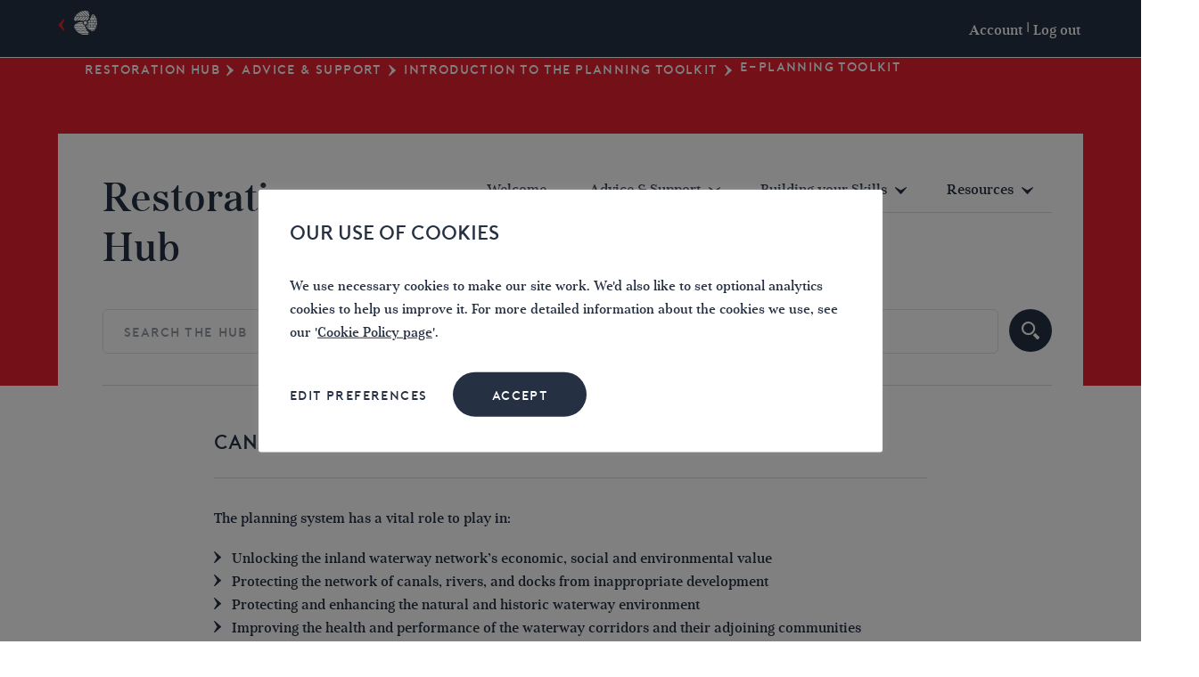

--- FILE ---
content_type: text/html; charset=UTF-8
request_url: https://waterways.org.uk/restoration_hub/advice-support/planning-toolkit/e-planning-toolkit
body_size: 20550
content:
<!DOCTYPE html><html lang="en-GB" ><head><meta charset="UTF-8"><meta name="viewport" content="width=device-width, initial-scale=1.0, maximum-scale=1.0, user-scalable=0" /><link rel="profile" href="https://gmpg.org/xfn/11"><link rel="preload" href="/wp-content/themes/salty/assets/fonts/porter_medium-webfont.woff2" as="font" type="font/woff2" crossorigin><link rel="preload" href="/wp-content/themes/salty/assets/fonts/kostic_kosticserif-medium-webfont.woff2" as="font" type="font/woff2" crossorigin> <script type='text/javascript'>var device = {};(function(){ var de = document.documentElement; de.className = de.className.replace('no-js', 'js'); de.setAttribute('data-useragent', navigator.userAgent); if((('ontouchstart' in window) || (navigator.msMaxTouchPoints > 0))) { de.className += ' touch'; device.touch = true; } else { de.className += ' no-touch'; device.touch = false; } })();</script> <meta name='robots' content='noindex, follow' /> <!-- Google Tag Manager for WordPress by gtm4wp.com --> <script data-cfasync="false" data-pagespeed-no-defer>var gtm4wp_datalayer_name = "dataLayer";
	var dataLayer = dataLayer || [];
	const gtm4wp_use_sku_instead = false;
	const gtm4wp_currency = 'GBP';
	const gtm4wp_product_per_impression = 10;
	const gtm4wp_clear_ecommerce = false;

	const gtm4wp_scrollerscript_debugmode         = false;
	const gtm4wp_scrollerscript_callbacktime      = 100;
	const gtm4wp_scrollerscript_readerlocation    = 150;
	const gtm4wp_scrollerscript_contentelementid  = "content";
	const gtm4wp_scrollerscript_scannertime       = 60;</script> <!-- End Google Tag Manager for WordPress by gtm4wp.com --><script>window._wca = window._wca || [];</script> <!-- This site is optimized with the Yoast SEO plugin v26.8 - https://yoast.com/product/yoast-seo-wordpress/ --><link media="all" href="https://waterways.org.uk/wp-content/cache/autoptimize/css/autoptimize_0188e4b0da2f470ed79536552bcf796a.css" rel="stylesheet"><title>E-Planning Toolkit - Restoration Hub - The Inland Waterways Association</title><meta property="og:locale" content="en_GB" /><meta property="og:type" content="article" /><meta property="og:title" content="E-Planning Toolkit - Restoration Hub - The Inland Waterways Association" /><meta property="og:url" content="https://waterways.org.uk/restoration_hub/advice-support/planning-toolkit/e-planning-toolkit" /><meta property="og:site_name" content="The Inland Waterways Association" /><meta property="article:modified_time" content="2021-03-18T15:10:44+00:00" /><meta property="og:image" content="https://waterways.org.uk/wp-content/uploads/2020/09/Walsall-Basin-Walsall-Canal-Angela-Acott-V2.jpg" /><meta property="og:image:width" content="2560" /><meta property="og:image:height" content="2560" /><meta property="og:image:type" content="image/jpeg" /><meta name="twitter:card" content="summary_large_image" /> <script type="application/ld+json" class="yoast-schema-graph">{"@context":"https://schema.org","@graph":[{"@type":"WebPage","@id":"https://waterways.org.uk/restoration_hub/advice-support/planning-toolkit/e-planning-toolkit","url":"https://waterways.org.uk/restoration_hub/advice-support/planning-toolkit/e-planning-toolkit","name":"E-Planning Toolkit - Restoration Hub - The Inland Waterways Association","isPartOf":{"@id":"https://waterways.org.uk/#website"},"primaryImageOfPage":{"@id":"https://waterways.org.uk/restoration_hub/advice-support/planning-toolkit/e-planning-toolkit#primaryimage"},"image":{"@id":"https://waterways.org.uk/restoration_hub/advice-support/planning-toolkit/e-planning-toolkit#primaryimage"},"thumbnailUrl":"https://waterways.org.uk/wp-content/uploads/2020/09/Walsall-Basin-Walsall-Canal-Angela-Acott-V2.jpg","datePublished":"2021-03-18T15:08:11+00:00","dateModified":"2021-03-18T15:10:44+00:00","breadcrumb":{"@id":"https://waterways.org.uk/restoration_hub/advice-support/planning-toolkit/e-planning-toolkit#breadcrumb"},"inLanguage":"en-GB","potentialAction":[{"@type":"ReadAction","target":["https://waterways.org.uk/restoration_hub/advice-support/planning-toolkit/e-planning-toolkit"]}]},{"@type":"ImageObject","inLanguage":"en-GB","@id":"https://waterways.org.uk/restoration_hub/advice-support/planning-toolkit/e-planning-toolkit#primaryimage","url":"https://waterways.org.uk/wp-content/uploads/2020/09/Walsall-Basin-Walsall-Canal-Angela-Acott-V2.jpg","contentUrl":"https://waterways.org.uk/wp-content/uploads/2020/09/Walsall-Basin-Walsall-Canal-Angela-Acott-V2.jpg","width":2560,"height":2560,"caption":"Moored boats on Walsall Basin by Angela Acott"},{"@type":"BreadcrumbList","@id":"https://waterways.org.uk/restoration_hub/advice-support/planning-toolkit/e-planning-toolkit#breadcrumb","itemListElement":[{"@type":"ListItem","position":1,"name":"Restoration Hub","item":"https://waterways.org.uk/restoration_hub"},{"@type":"ListItem","position":2,"name":"Advice &#038; Support","item":"https://waterways.org.uk/restoration_hub/advice-support"},{"@type":"ListItem","position":3,"name":"Introduction to the Planning Toolkit","item":"https://waterways.org.uk/restoration_hub/advice-support/planning-toolkit"},{"@type":"ListItem","position":4,"name":"E-Planning Toolkit"}]},{"@type":"WebSite","@id":"https://waterways.org.uk/#website","url":"https://waterways.org.uk/","name":"The Inland Waterways Association","description":"","publisher":{"@id":"https://waterways.org.uk/#organization"},"potentialAction":[{"@type":"SearchAction","target":{"@type":"EntryPoint","urlTemplate":"https://waterways.org.uk/?s={search_term_string}"},"query-input":{"@type":"PropertyValueSpecification","valueRequired":true,"valueName":"search_term_string"}}],"inLanguage":"en-GB"},{"@type":"Organization","@id":"https://waterways.org.uk/#organization","name":"Inland waterways","url":"https://waterways.org.uk/","logo":{"@type":"ImageObject","inLanguage":"en-GB","@id":"https://waterways.org.uk/#/schema/logo/image/","url":"https://waterways.org.uk/wp-content/uploads/2020/05/logo.svg","contentUrl":"https://waterways.org.uk/wp-content/uploads/2020/05/logo.svg","width":198,"height":64,"caption":"Inland waterways"},"image":{"@id":"https://waterways.org.uk/#/schema/logo/image/"}}]}</script> <!-- / Yoast SEO plugin. --><link rel='dns-prefetch' href='//js.stripe.com' /><link rel='dns-prefetch' href='//stats.wp.com' /><link rel='dns-prefetch' href='//code.jquery.com' /><link rel="alternate" type="application/rss+xml" title="The Inland Waterways Association &raquo; Feed" href="https://waterways.org.uk/feed" /><link rel="alternate" type="application/rss+xml" title="The Inland Waterways Association &raquo; Comments Feed" href="https://waterways.org.uk/comments/feed" /> <!-- Google Tag Manager for WordPress by gtm4wp.com --> <!-- GTM Container placement set to automatic --> <script data-cfasync="false" data-pagespeed-no-defer type="text/javascript">var dataLayer_content = {"pagePostType":"restoration_hub","pagePostType2":"single-restoration_hub","pagePostAuthor":"Alicen Stenner","osName":"","osVersion":"","deviceType":"bot","deviceManufacturer":"","deviceModel":"","cartContent":{"totals":{"applied_coupons":[],"discount_total":0,"subtotal":0,"total":0},"items":[]}};
	dataLayer.push( dataLayer_content );</script> <script data-cfasync="false">(function(w,d,s,l,i){w[l]=w[l]||[];w[l].push({'gtm.start':
new Date().getTime(),event:'gtm.js'});var f=d.getElementsByTagName(s)[0],
j=d.createElement(s),dl=l!='dataLayer'?'&l='+l:'';j.async=true;j.src=
'//www.googletagmanager.com/gtm.js?id='+i+dl;f.parentNode.insertBefore(j,f);
})(window,document,'script','dataLayer','GTM-M4RQVCF');</script> <!-- End Google Tag Manager for WordPress by gtm4wp.com --><link rel='stylesheet' id='jquery-auto-complete-css' href='//code.jquery.com/ui/1.12.1/themes/base/jquery-ui.css' type='text/css' media='all' /> <script type="text/javascript" src="https://waterways.org.uk/wp-content/plugins/jquery-manager/assets/js/jquery-3.5.1.min.js" id="jquery-core-js"></script> <script type="text/javascript" src="https://waterways.org.uk/wp-content/plugins/jquery-manager/assets/js/jquery-migrate-1.4.1.min.js" id="jquery-migrate-js"></script> <script type="text/javascript" id="cf_bank_validation-js-extra">/* <![CDATA[ */
var cf_bank_vars = {"sort_code":"sort_code","account_no":"account_no"};
var cf_bank_validation_ajax = {"ajaxurl":"https:\/\/waterways.org.uk\/wp-admin\/admin-ajax.php"};
/* ]]> */</script> <script type="text/javascript" src="https://waterways.org.uk/wp-content/plugins/cf-bank-validation//js/cf-bank-validation.js" id="cf_bank_validation-js"></script> <script type="text/javascript" id="cf_fechify-js-extra">/* <![CDATA[ */
var cf_fechify_vars = {"postcode_search_field_class":"cf_postcode1 cf_postcode2 cf_postcode3","address_line1_field_class":"address-line1-1 address-line1-2 address-line1-3","address_line2_field_class":"address-line2-1 address-line2-2 address-line2-3","city_field_class":"address-city-1 address-city-2 address-city-3","county_field_class":"address-county-1 address-county-2 address-county-3","postcode_field_class":"address-postcode-1 address-postcode-2 address-postcode-3"};
var cf_fechify_postcode = {"ajaxurl":"https:\/\/waterways.org.uk\/wp-admin\/admin-ajax.php"};
/* ]]> */</script> <script type="text/javascript" src="https://waterways.org.uk/wp-content/plugins/cf-fetchify//js/cf-fechify.js" id="cf_fechify-js"></script> <script type="text/javascript" id="cookie-law-info-js-extra">/* <![CDATA[ */
var Cli_Data = {"nn_cookie_ids":["CONSENT","_fbp","_gat_UA-*","VISITOR_INFO1_LIVE","_gat_gtag_UA_*","_gid","_ga","_ga_*","yt.innertube::nextId","yt.innertube::requests","yt-remote-connected-devices","yt-remote-device-id","YSC","test_cookie","__stripe_sid","__stripe_mid","cookielawinfo-checkbox-others","cookielawinfo-checkbox-advertisement","cookielawinfo-checkbox-analytics","cookielawinfo-checkbox-performance","PHPSESSID","cookielawinfo-checkbox-functional","cookielawinfo-checkbox-necessary","CookieLawInfoConsent"],"cookielist":[],"non_necessary_cookies":{"necessary":["__stripe_mid","__stripe_sid","PHPSESSID","CookieLawInfoConsent"],"analytics":["_gat_UA-*","_fbp","CONSENT","_ga_*","_ga","_gid","_gat_gtag_UA_*"],"advertisement":["VISITOR_INFO1_LIVE","yt-remote-device-id","yt-remote-connected-devices","yt.innertube::requests","yt.innertube::nextId","test_cookie","YSC"]},"ccpaEnabled":"","ccpaRegionBased":"","ccpaBarEnabled":"","strictlyEnabled":["necessary","obligatoire"],"ccpaType":"gdpr","js_blocking":"","custom_integration":"","triggerDomRefresh":"","secure_cookies":""};
var cli_cookiebar_settings = {"animate_speed_hide":"500","animate_speed_show":"500","background":"#FFF","border":"#b1a6a6c2","border_on":"","button_1_button_colour":"#253143","button_1_button_hover":"#1e2736","button_1_link_colour":"#fff","button_1_as_button":"1","button_1_new_win":"","button_2_button_colour":"#333","button_2_button_hover":"#292929","button_2_link_colour":"#253143","button_2_as_button":"","button_2_hidebar":"1","button_3_button_colour":"#000","button_3_button_hover":"#000000","button_3_link_colour":"#fff","button_3_as_button":"1","button_3_new_win":"","button_4_button_colour":"#000","button_4_button_hover":"#000000","button_4_link_colour":"#253143","button_4_as_button":"","button_7_button_colour":"#61a229","button_7_button_hover":"#4e8221","button_7_link_colour":"#fff","button_7_as_button":"1","button_7_new_win":"","font_family":"inherit","header_fix":"","notify_animate_hide":"1","notify_animate_show":"","notify_div_id":"#cookie-law-info-bar","notify_position_horizontal":"right","notify_position_vertical":"bottom","scroll_close":"","scroll_close_reload":"","accept_close_reload":"","reject_close_reload":"","showagain_tab":"","showagain_background":"#fff","showagain_border":"#000","showagain_div_id":"#cookie-law-info-again","showagain_x_position":"67px","text":"#253143","show_once_yn":"","show_once":"10000","logging_on":"","as_popup":"","popup_overlay":"1","bar_heading_text":"Our use of cookies","cookie_bar_as":"popup","popup_showagain_position":"bottom-right","widget_position":"left"};
var log_object = {"ajax_url":"https:\/\/waterways.org.uk\/wp-admin\/admin-ajax.php"};
/* ]]> */</script> <script type="text/javascript" src="https://waterways.org.uk/wp-content/plugins/cookie-law-info/legacy/public/js/cookie-law-info-public.js" id="cookie-law-info-js"></script> <script type="text/javascript" src="https://waterways.org.uk/wp-content/plugins/duracelltomi-google-tag-manager/dist/js/analytics-talk-content-tracking.js" id="gtm4wp-scroll-tracking-js"></script> <script type="text/javascript" src="https://stats.wp.com/s-202604.js" id="woocommerce-analytics-js" defer="defer" data-wp-strategy="defer"></script> <link rel="https://api.w.org/" href="https://waterways.org.uk/wp-json/" /><link rel="alternate" title="JSON" type="application/json" href="https://waterways.org.uk/wp-json/wp/v2/restoration_hub/18509" /><link rel="EditURI" type="application/rsd+xml" title="RSD" href="https://waterways.org.uk/xmlrpc.php?rsd" /><meta name="generator" content="WordPress 6.7.4" /><meta name="generator" content="WooCommerce 9.0.3" /><link rel='shortlink' href='https://waterways.org.uk/?p=18509' /><link rel="alternate" title="oEmbed (JSON)" type="application/json+oembed" href="https://waterways.org.uk/wp-json/oembed/1.0/embed?url=https%3A%2F%2Fwaterways.org.uk%2Frestoration_hub%2Fadvice-support%2Fplanning-toolkit%2Fe-planning-toolkit" /><link rel="alternate" title="oEmbed (XML)" type="text/xml+oembed" href="https://waterways.org.uk/wp-json/oembed/1.0/embed?url=https%3A%2F%2Fwaterways.org.uk%2Frestoration_hub%2Fadvice-support%2Fplanning-toolkit%2Fe-planning-toolkit&#038;format=xml" /> <noscript><style>.woocommerce-product-gallery{ opacity: 1 !important; }</style></noscript><link rel="icon" href="https://waterways.org.uk/wp-content/uploads/2020/09/cropped-Mark@2x-1-32x32.png" sizes="32x32" /><link rel="icon" href="https://waterways.org.uk/wp-content/uploads/2020/09/cropped-Mark@2x-1-192x192.png" sizes="192x192" /><link rel="apple-touch-icon" href="https://waterways.org.uk/wp-content/uploads/2020/09/cropped-Mark@2x-1-180x180.png" /><meta name="msapplication-TileImage" content="https://waterways.org.uk/wp-content/uploads/2020/09/cropped-Mark@2x-1-270x270.png" /> <script>var vh = window.innerHeight * 0.01;document.documentElement.style.setProperty('--vh', vh+'px');</script> <!-- Global site tag (gtag.js) - Google Analytics --> <!--script async src="https://www.googletagmanager.com/gtag/js?id=UA-22190360-6"></script> <script>window.dataLayer = window.dataLayer || [];
      function gtag(){dataLayer.push(arguments);}
      gtag('js', new Date());

      gtag('config', 'UA-22190360-6');
    </script-->

<!-- Global site tag (gtag.js) - Google Analytics -->
<script async src="https://www.googletagmanager.com/gtag/js?id=UA-10228254-1"></script> <script>window.dataLayer = window.dataLayer || [];
  function gtag(){dataLayer.push(arguments);}
  gtag('js', new Date());

  gtag('config', 'UA-10228254-1');</script> <!-- Google Tag Manager --> <!--script>(function(w,d,s,l,i){w[l]=w[l]||[];w[l].push({'gtm.start':
new Date().getTime(),event:'gtm.js'});var f=d.getElementsByTagName(s)[0],
j=d.createElement(s),dl=l!='dataLayer'?'&l='+l:'';j.async=true;j.src=
'https://www.googletagmanager.com/gtm.js?id='+i+dl;f.parentNode.insertBefore(j,f);
})(window,document,'script','dataLayer','GTM-M4RQVCF');</script--> <!-- End Google Tag Manager --> <!-- Facebook Pixel Code --> <!--script> !function(f,b,e,v,n,t,s)
{if(f.fbq)return;n=f.fbq=function(){n.callMethod?
n.callMethod.apply(n,arguments):n.queue.push(arguments)};
if(!f._fbq)f._fbq=n;n.push=n;n.loaded=!0;n.version='2.0';
n.queue=[];t=b.createElement(e);t.async=!0;
t.src=v;s=b.getElementsByTagName(e)[0];
s.parentNode.insertBefore(t,s)}(window, document,'script',
'https://connect.facebook.net/en_US/fbevents.js');
fbq('init', '1613850502170721');
fbq('track', 'PageView'); </script> <noscript><img height="1" width="1" style="display:none"
src="https://www.facebook.com/tr?id=1613850502170721&ev=PageView&noscript=1"
/></noscript--> <!-- End Facebook Pixel Code --></head><body data-rsssl=1 class="restoration_hub-template-default single single-restoration_hub postid-18509 wp-embed-responsive theme-salty woocommerce-no-js restoration_hub-e-planning-toolkit"> <!-- Google Tag Manager (noscript) --> <noscript><iframe src="https://www.googletagmanager.com/ns.html?id=GTM-M4RQVCF"
height="0" width="0" style="display:none;visibility:hidden"></iframe></noscript> <!-- End Google Tag Manager (noscript) --> <!-- Google Tag Manager (noscript) --> <!--noscript><iframe src="https://www.googletagmanager.com/ns.html?id=GTM-M4RQVCF"
height="0" width="0" style="display:none;visibility:hidden"></iframe></noscript--> <!-- End Google Tag Manager (noscript) --> <svg xmlns="http://www.w3.org/2000/svg"><symbol viewBox="0 0 19.574 18.803" id="account"><title>account</title> <path d="M18.518,18.8H1.044a.925.925,0,0,1-.95-.76C-.19,16.619,0,14.055,2.279,13.3c.855-.285,3.039-1.045,4.179-1.425A6.988,6.988,0,0,1,4.748,7.217V5.6C4.653,2.184,6.742,0,9.781,0s5.128,2.184,5.128,5.6V7.217A6.988,6.988,0,0,1,13.2,11.871c1.235.38,3.609,1.14,4.368,1.33,2.469.665,1.994,4.368,1.9,4.748A.873.873,0,0,1,18.518,18.8Zm0-.95ZM1.9,16.9H17.663c0-.855-.19-1.709-.57-1.8-1.14-.285-5.033-1.614-5.223-1.614a.943.943,0,0,1-.665-.95v-.95a.739.739,0,0,1,.285-.665,4.865,4.865,0,0,0,1.425-3.7V5.6c0-2.374-1.14-3.7-3.229-3.7S6.552,3.229,6.552,5.6V7.217a5.243,5.243,0,0,0,1.425,3.7,1.026,1.026,0,0,1,.285.665v.95a.912.912,0,0,1-.665.855S3.893,14.625,2.659,15A2.315,2.315,0,0,0,1.9,16.9Z" transform="translate(0.007)" fill="currentColor"/> </symbol><symbol viewBox="0 0 6.872 3.383" id="arrow-down"><title>arrow-down</title> <path id="arrow-down-Path_426" data-name="Path 426" d="M3.552,3.42h-.27L.154.524A.457.457,0,0,1,0,.254C0,.1.232-.016.386.061L3.4,1.528h.077L6.486.061c.154-.077.386.039.386.193a.457.457,0,0,1-.154.27Z" transform="translate(0 -0.036)" fill="currentColor"/> </symbol><symbol viewBox="0 0 8.764 17.7" id="arrow-left"><title>arrow-left</title> <path id="arrow-left-Path_316" data-name="Path 316" d="M8.5,8.764h.7l8.1-7.5a1.185,1.185,0,0,0,.4-.7c0-.4-.6-.7-1-.5l-7.8,3.8H8.8L1,.064c-.4-.2-1,.1-1,.5a1.185,1.185,0,0,0,.4.7Z" transform="translate(8.764) rotate(90)" fill="currentColor"/> </symbol><symbol viewBox="0 0 8.764 17.7" id="arrow-right"><title>arrow-right</title> <path id="arrow-right-Path_316" data-name="Path 316" d="M8.5,0h.7l8.1,7.5a1.185,1.185,0,0,1,.4.7c0,.4-.6.7-1,.5L8.9,4.9H8.8L1,8.7c-.4.2-1-.1-1-.5a1.185,1.185,0,0,1,.4-.7Z" transform="translate(8.764) rotate(90)" fill="currentColor"/> </symbol><symbol viewBox="0 0 14.883 14.883" id="close"><title>close</title><g transform="translate(47.441 1491.441) rotate(180)"><g transform="translate(27.239 1471.239)"><g transform="translate(12.761 0) rotate(45)"><line x1="18.047" transform="translate(0 9.024)" fill="none" stroke="currentColor" stroke-width="3"/><line y1="18.047" transform="translate(9.024)" fill="none" stroke="currentColor" stroke-width="3"/></g></g></g></symbol><symbol viewBox="0 0 13.2 12.183" id="contact-us"><title>contact-us</title> <path id="contact-us-Path_432" data-name="Path 432" d="M12.833,6.96,13,5.814C13,3.169,10.288,1,7.034,1,3.712,1,1,3.169,1,5.814A4.343,4.343,0,0,0,2.831,9.271L1.542,11.983l3.8-1.492c.542,0,1.085.068,1.627.068a7.533,7.533,0,0,0,3.119-.678" transform="translate(-0.4 -0.4)" fill="none" stroke="#fff" stroke-linecap="round" stroke-linejoin="round" stroke-miterlimit="10" stroke-width="1.2"/> </symbol><symbol viewBox="0 0 12 12" id="donate"><title>donate</title> <g transform="translate(-1092 -18)"> <circle cx="6" cy="6" r="6" transform="translate(1092 18)" fill="#fff"/> <text id="donate-_" data-name="&#xA3;" transform="translate(1098 27)" fill="#6BAB6A" font-size="8" font-family="HelveticaNeue-Medium, Helvetica Neue" font-weight="500" letter-spacing="0.1em"><tspan x="-2.224" y="0">&#xA3;</tspan></text> </g> </symbol><symbol viewBox="0 0 34.242 23.621" id="email"><title>email</title><g transform="translate(-504.263 -451.988)" stroke-width="3" stroke="currentColor" stroke-linecap="round" stroke-linejoin="round" fill="none"><path transform="translate(506.384 453.488)" d="M0 0H30V20H0z"/><path d="M506.384 453.488l15 14.69 10.052-9.741"/><path transform="translate(526.384 463.281)" d="M0 0L10 10.207"/><path transform="translate(506.384 463.281)" d="M0 10.207L10 0"/></g></symbol><symbol viewBox="0 0 8.02 16" id="facebook"><title>Facebook</title><g id="facebook-Facebook_Logo" data-name="Facebook Logo"><path fill="currentColor" d="M12.28,9.54h2.06v-3H11.92C9,6.61,8.38,8.26,8.32,10h0v1.52h-2v3h2v8h3v-8H13.8l.48-3H11.33V10.6A1,1,0,0,1,12.28,9.54Z" transform="translate(-6.32 -6.5)"/></g></symbol><symbol viewBox="0 0 12.2 11.065" id="heart"><title>heart</title> <path d="M8.6,9.04c1.43-1.381,2.861-3.009,3.256-4.439.049-.148.049-.247.1-.395V4.157c0-.148.049-.247.049-.395h0A2.758,2.758,0,0,0,9.238,1,3.055,3.055,0,0,0,6.475,2.825h0A2.909,2.909,0,0,0,3.762,1,2.738,2.738,0,0,0,1,3.664H1v.1a2.505,2.505,0,0,0,.148.839c.395,1.529,3.5,4.785,5.327,6.265h0a9.877,9.877,0,0,0,.789-.691Z" transform="translate(-0.4 -0.4)" fill="none" stroke="currentColor" stroke-linecap="round" stroke-linejoin="round" stroke-miterlimit="10" stroke-width="1.2"/> </symbol><symbol viewBox="0 0 40 40" id="instagram"><title>instagram</title><g fill="currentColor"><path d="M20 4.1c5.2 0 5.8 0 7.9.1 1.9.1 2.9.4 3.6.7.9.4 1.6.8 2.2 1.5.7.7 1.1 1.3 1.5 2.2.3.7.6 1.7.7 3.6.1 2.1.1 2.7.1 7.9s0 5.8-.1 7.9c-.1 1.9-.4 2.9-.7 3.6-.4.9-.8 1.6-1.5 2.2-.7.7-1.3 1.1-2.2 1.5-.7.3-1.7.6-3.6.7-2.1.1-2.7.1-7.9.1s-5.8 0-7.9-.1c-1.9-.1-2.9-.4-3.6-.7-.9-.4-1.6-.8-2.2-1.5-.7-.7-1.1-1.3-1.5-2.2-.3-.7-.6-1.7-.7-3.6-.1-2.1-.1-2.7-.1-7.9s0-5.8.1-7.9c.1-1.9.4-2.9.7-3.6.4-1 .8-1.6 1.5-2.3s1.3-1.1 2.2-1.5c.7-.3 1.7-.6 3.6-.7H20m0-3.5c-5.3 0-5.9 0-8 .1-2.1.1-3.5.4-4.7.9-1.3.5-2.4 1.1-3.5 2.2S2.1 6 1.6 7.3C1.1 8.5.8 9.9.7 12c-.1 2.1-.1 2.7-.1 8s0 5.9.1 8c.1 2.1.4 3.5.9 4.7.5 1.3 1.2 2.4 2.2 3.4 1.1 1.1 2.2 1.7 3.4 2.2 1.2.5 2.7.8 4.7.9 2.1.1 2.7.1 8 .1s5.9 0 8-.1c2.1-.1 3.5-.4 4.7-.9 1.3-.5 2.4-1.2 3.4-2.2 1.1-1.1 1.7-2.2 2.2-3.4.5-1.2.8-2.7.9-4.7.1-2.1.1-2.7.1-8s0-5.9-.1-8c-.1-2.1-.4-3.5-.9-4.7C37.7 6 37 4.9 36 3.9c-1.1-1.1-2.2-1.7-3.4-2.2-1.2-.5-2.7-.8-4.7-.9-2-.2-2.6-.2-7.9-.2zm0 9.4c-5.5 0-10 4.5-10 10s4.5 10 10 10 10-4.5 10-10-4.5-10-10-10zm0 16.5c-3.6 0-6.5-2.9-6.5-6.5s2.9-6.5 6.5-6.5 6.5 2.9 6.5 6.5-2.9 6.5-6.5 6.5z"/><circle cx="30.4" cy="9.6" r="2.3"/></g></symbol><symbol viewBox="0 0 16.655 12" id="join"><title>join</title> <g transform="translate(-891.581 -19)"> <path d="M11.193,12.468H.628a.559.559,0,0,1-.574-.459A2.4,2.4,0,0,1,1.375,9.138c.517-.172,1.837-.632,2.526-.861A4.225,4.225,0,0,1,2.868,5.464V4.488c0-2.067,1.206-3.388,3.1-3.388s3.1,1.321,3.1,3.388v.976A4.225,4.225,0,0,1,8.035,8.277c.746.23,2.182.689,2.641.8,1.493.4,1.206,2.641,1.148,2.871A.615.615,0,0,1,11.193,12.468Zm0-.574ZM1.145,11.32h9.531c0-.517-.115-1.033-.344-1.091-.689-.172-3.043-.976-3.158-.976a.57.57,0,0,1-.4-.574V8.1a.447.447,0,0,1,.172-.4,2.941,2.941,0,0,0,.861-2.239V4.488c0-1.435-.689-2.239-1.952-2.239s-1.895.8-1.895,2.239v.976A3.17,3.17,0,0,0,4.82,7.7a.62.62,0,0,1,.172.4v.574a.551.551,0,0,1-.4.517s-2.239.746-2.986.976A1.4,1.4,0,0,0,1.145,11.32Z" transform="translate(891.588 18.532)" fill="currentColor"/> <path d="M23.235,10.794H20.824a.574.574,0,1,1,0-1.148h1.837v-.4c0-.057-.057-.8-1.206-1.033-1.378-.23-1.952-.746-1.952-1.55V6.2a.652.652,0,0,1,.172-.459,2.292,2.292,0,0,0,.746-1.722V2.641a1.393,1.393,0,0,0-1.493-1.493,1.6,1.6,0,0,0-1.033.344.555.555,0,0,1-.8-.057.555.555,0,0,1,.057-.8A2.693,2.693,0,0,1,18.929,0,2.523,2.523,0,0,1,21.57,2.641V4.019a3.577,3.577,0,0,1-.861,2.354v.344h0s.115.172.976.344a2.4,2.4,0,0,1,2.182,2.124v.976A.679.679,0,0,1,23.235,10.794Z" transform="translate(884.369 19)" fill="currentColor"/> </g> </symbol><symbol viewBox="-849 -11433.292 13.694 13.064" id="linkedin"><title>linkedin</title> <g transform="translate(-1995.411 -12539)"> <path fill="currentColor" d="M13,10.82Z" transform="translate(1141.096 1100.416)"/> <rect fill="currentColor" width="2.928" height="8.809" transform="translate(1146.585 1109.964)"/> <path fill="currentColor" d="M5.638,7.4h0a1.528,1.528,0,1,1,0-3.047,1.528,1.528,0,1,1,0,3.047Z" transform="translate(1142.415 1101.364)"/> <path fill="currentColor" d="M18.467,18.1H15.539V13.384c0-1.186-.427-1.989-1.485-1.989a1.6,1.6,0,0,0-1.5,1.024,2,2,0,0,0-.094.717v4.916H9.53V9.244h2.962v1.246A2.911,2.911,0,0,1,15.129,9.04C17.058,9.04,18.5,10.294,18.5,13Z" transform="translate(1141.604 1100.677)"/> </g> </symbol><symbol viewBox="0 0 30.568 30.569" id="phone"><title>phone</title><path d="M22.683 30.569c-5.7 0-11.607-5.054-14.618-8.065S.001 13.588.001 7.886A8.189 8.189 0 0 1 6.045.044 3.874 3.874 0 0 1 9.91 2.06l.075.11c.288.421 1.54 2.341 2.373 3.619l.709 1.088a3.951 3.951 0 0 1-.943 5.3l-1.891 1.437A1.78 1.78 0 1 1 8.08 10.78l1.848-1.4a.42.42 0 0 0 .161-.553l-.714-1.094a377.646 377.646 0 0 0-2.329-3.554l-.089-.133a2.6 2.6 0 0 0-.393-.5 4.877 4.877 0 0 0-3 4.341c0 3.18 2.625 7.7 7.022 12.1s8.921 7.023 12.1 7.023a4.8 4.8 0 0 0 4.329-3.036 3.606 3.606 0 0 0-.485-.361l-.134-.09a399.44 399.44 0 0 0-3.623-2.374l-1.031-.673c-.282-.161-.483.088-.58.208a5.565 5.565 0 0 1-3.868 2.22 4.744 4.744 0 0 1-3.624-1.421c-.063-.055-2.56-2.258-4-3.828a1.779 1.779 0 0 1 2.625-2.4c1.31 1.431 3.742 3.578 3.766 3.6.567.529.881.51.988.5a2.22 2.22 0 0 0 1.343-.909 3.953 3.953 0 0 1 5.3-.942l1.018.664a386.3 386.3 0 0 1 3.689 2.418l.112.076a3.872 3.872 0 0 1 2.014 3.862 8.188 8.188 0 0 1-7.842 6.045z" fill="currentColor"/></symbol><symbol viewBox="0 0 32.463 40.082" id="pinterest"><title>pinterest</title><path fill="currentColor" d="M9.448 39.097c.913-1.448 1.924-3.304 2.424-5.161.295-1.072 1.703-6.622 1.703-6.622.838 1.596 3.284 2.999 5.887 2.999 7.746 0 13.001-7.062 13.001-16.51C32.463 6.657 26.417 0 17.221 0 5.774 0 0 8.206 0 15.048c0 4.145 1.561 7.832 4.938 9.206.548.225 1.041.004 1.203-.604l.491-1.932c.162-.604.109-.813-.343-1.344-.966-1.145-1.586-2.625-1.586-4.724 0-6.088 4.553-11.54 11.864-11.54 6.47 0 10.025 3.953 10.025 9.23 0 6.948-3.079 12.811-7.639 12.811-2.522 0-4.406-2.082-3.802-4.639.723-3.052 2.125-6.347 2.125-8.551 0-1.968-1.059-3.615-3.246-3.615-2.571 0-4.648 2.663-4.648 6.234 0 2.277.771 3.814.771 3.814S7.524 30.565 7.06 32.524c-.431 1.829-.494 3.849-.418 5.53l.466 2.027 2.34-.984z"/></symbol><symbol viewBox="0 0 22.639 27.685" id="play"><title>play</title><path d="m0 21.443 17.534-10.722-17.534-10.721z" fill="none" stroke="currentColor" stroke-width="3.5" transform="translate(1.75 3.121)"/></symbol><symbol viewBox="0 0 18.743 18.825" id="search"><title>search</title> <g transform="translate(-1280.258 -83)"> <path d="M18.957,16.4l-4.083-3.8A7.746,7.746,0,0,1,12.5,14.879l3.8,4.083a1.445,1.445,0,0,0,2.184,0l.38-.38A1.519,1.519,0,0,0,18.957,16.4Z" transform="translate(1279.627 82.364)" fill="currentColor"/> <path d="M13.2,10.92a7.428,7.428,0,0,0,1.139-3.8A7.256,7.256,0,0,0,7.122,0a7.122,7.122,0,1,0,0,14.243,7.352,7.352,0,0,0,3.8-1.045A7.453,7.453,0,0,0,13.2,10.92Zm-.855-3.8a5.207,5.207,0,0,1-5.223,5.223A5.269,5.269,0,0,1,1.9,7.122,5.269,5.269,0,0,1,7.122,1.9,5.207,5.207,0,0,1,12.344,7.122Z" transform="translate(1280.258 83)" fill="currentColor"/> </g> </symbol><symbol viewBox="0 0 300 300" id="twitter"><title>twitter</title><path fill="currentColor" d="M178.57 127.15 290.27 0h-26.46l-97.03 110.38L89.34 0H0l117.13 166.93L0 300.25h26.46l102.4-116.59 81.8 116.59h89.34M36.01 19.54H76.66l187.13 262.13h-40.66"/></symbol><symbol id="youtube"><title>youtube</title><path d="M17.595 3.723c-.123-1.684-.434-3.424-2.615-3.55a109.149 109.149 0 0 0-12.269 0C.53.299.219 2.039.096 3.723a33.259 33.259 0 0 0 0 5.032c.123 1.684.434 3.424 2.615 3.55a109.12 109.12 0 0 0 12.269 0c2.181-.126 2.492-1.866 2.615-3.55a33.267 33.267 0 0 0 0-5.032zM7.04 8.538V3.573l4.737 2.482z" fill="currentColor" fill-rule="evenodd"/></symbol></svg><div class="header-area"><header class="main-header headroom" role="banner"><div class="main-header-secondary-bar"><div class="main-header-social"><nav class="menu menu-horizontal center-menu"><ul><li class="main-header-social--logo"> <a href="https://waterways.org.uk/" rel="home" class="main-header-social--arrow"> <svg class="icon arrow-left" role="img"><use xlink:href="#arrow-left"></use></svg> </a> <a href="https://waterways.org.uk/" rel="home" class="logo--small"> <img  class="lazyload" alt="Inland Waterways Association" data-src="https://waterways.org.uk/wp-content/themes/salty/assets/images/logo--small.svg"> </a></li> <!--li class="header--social"><p>Follow us</p><nav class="social-links menu menu-horizontal " role="navigation" aria-label="Social Links"><ul id="menu-social" class="menu"><li id="menu-item-196" class="menu-item menu-item-type-custom menu-item-object-custom menu-item-196"><a href="https://www.facebook.com/inlandwaterwaysassociation"><span class="visuallyhidden">Facebook</span><svg class="icon facebook" aria-hidden="true" role="img"><use xlink:href="#facebook"></use></svg></a></li><li id="menu-item-197" class="menu-item menu-item-type-custom menu-item-object-custom menu-item-197"><a href="https://www.youtube.com/@waterwaysassoc"><span class="visuallyhidden">Youtube</span><svg class="icon youtube" aria-hidden="true" role="img"><use xlink:href="#youtube"></use></svg></a></li><li id="menu-item-198" class="menu-item menu-item-type-custom menu-item-object-custom menu-item-198"><a href="https://www.instagram.com/iwa_uk"><span class="visuallyhidden">Instagram</span><svg class="icon instagram" aria-hidden="true" role="img"><use xlink:href="#instagram"></use></svg></a></li></ul></nav></li--><li class="header--contact"> <a href="/contact-us">Contact IWA <svg class="icon contact-us" aria-hidden="true" role="img"><use xlink:href="#contact-us"></use></svg></a></li></li></ul></nav></div> <span class="logout-url" style="text-decoration: none!important;"> <a href="/account">Account</a> | <a href="https://waterways.org.uk/wp-login.php?action=logout&amp;_wpnonce=837ea1758a" >Log out</a></span><nav class="menu menu-horizontal header-actions right-menu"><ul><li><a href="/support/ways-to-give/join" class="btn-action btn-red"><span class="btn-inner"><span class="btn-label">JOIN US<svg class="icon join" role="img"><use xlink:href="#join"></use></svg></span></span></a></li><li><a href="/support/ways-to-give/donate" class="btn-action btn-green"><span class="btn-inner"><span class="btn-label">Donate<svg class="icon donate" role="img"><use xlink:href="#donate"></use></svg></span></span></a></li><li><a href="/support/ways-to-get-involved/volunteer" class="btn-action btn-blue"><span class="btn-inner"><span class="btn-label">VOLUNTEER<svg class="icon heart" role="img"><use xlink:href="#heart"></use></svg></span></span></a></li></ul></nav></div><div class="main-header-cart-bar"> <a href="https://waterways.org.uk/" rel="home" class="logo"> <img  class="lazyload" data-src="https://waterways.org.uk/wp-content/themes/salty/assets/images/logo.svg" alt="Inland Waterways Association"> </a></div><div class="main-header-primary-bar"> <a class="skip-link visuallyhidden focusable" href="#top">Skip to content</a> <a href="https://waterways.org.uk/" rel="home" class="logo"> <img alt="Inland Waterways Association" class="lazyload" data-src="https://waterways.org.uk/wp-content/themes/salty/assets/images/logo.svg"> </a><div class="header-frame"><div class="nav-column"><nav class="menu menu-horizontal main-navigation right-menu" role="navigation"><ul id="menu-main-menu" class="menu"><li id="menu-item-601" class="menu-item menu-item-type-post_type menu-item-object-page menu-item-has-children menu-item-601"><a href="https://waterways.org.uk/waterways"><span>Waterways</span></a><div class='mega-window'><div class='mega-window--block'><ul class='sub-menu'><li id="menu-item-619" class="menu-item menu-item-type-post_type_archive menu-item-object-waterways menu-item-619"><a href="https://waterways.org.uk/waterways/discover-the-waterways"><span>Explore your Waterways</span></a><li id="menu-item-7792" class="menu-item menu-item-type-post_type menu-item-object-page menu-item-7792"><a href="https://waterways.org.uk/waterways/using-the-waterways"><span>Using the waterways</span></a><li id="menu-item-602" class="menu-item menu-item-type-post_type menu-item-object-page menu-item-602"><a href="https://waterways.org.uk/waterways/uk-canal-map"><span>Map of the UK Inland Waterways</span></a><li id="menu-item-31621" class="menu-item menu-item-type-post_type menu-item-object-page menu-item-31621"><a href="https://waterways.org.uk/waterways/waterways-a-to-z"><span>Waterways A to Z</span></a><li id="menu-item-44205" class="menu-item menu-item-type-post_type menu-item-object-page menu-item-44205"><a href="https://waterways.org.uk/waterways/using-the-waterways/silver-propeller-challenge"><span>Silver Propeller Challenge</span></a><li id="menu-item-58962" class="menu-item menu-item-type-post_type menu-item-object-page menu-item-58962"><a href="https://waterways.org.uk/trip-boats"><span>Trip Boats</span></a></ul><div class="mega-window--intro"><p class="serif h4">Waterways</p><p class="mega-window--text">Love the waterways?  Find out all about navigable rivers and canals near you</p><a class="btn-arrow" href="https://waterways.org.uk/waterways/" target=""><span class="btn-inner"><span class="btn-label">Find out more<svg class="icon arrow-right" role="img"><use xlink:href="#arrow-right"></use></svg></span></span></a></div></div></div><li id="menu-item-604" class="menu-item menu-item-type-post_type menu-item-object-page menu-item-has-children menu-item-604"><a href="https://waterways.org.uk/support"><span>Support</span></a><div class='mega-window'><div class='mega-window--block'><ul class='sub-menu'><li id="menu-item-607" class="menu-item menu-item-type-post_type menu-item-object-page menu-item-607"><a href="https://waterways.org.uk/support/ways-to-give"><span>Ways to Give</span></a><li id="menu-item-30982" class="menu-item menu-item-type-post_type menu-item-object-page menu-item-30982"><a href="https://waterways.org.uk/renew-your-membership"><span>Renew your membership</span></a><li id="menu-item-606" class="menu-item menu-item-type-post_type menu-item-object-page menu-item-606"><a href="https://waterways.org.uk/support/ways-to-get-involved"><span>Ways to Get Involved</span></a><li id="menu-item-605" class="menu-item menu-item-type-post_type menu-item-object-page menu-item-605"><a href="https://waterways.org.uk/support/shop"><span>Shop for waterways products</span></a><li id="menu-item-9530" class="menu-item menu-item-type-custom menu-item-object-custom menu-item-9530"><a href="https://waterways.org.uk/support/ways-to-get-involved/events"><span>Events</span></a></ul><div class="mega-window--intro"><p class="serif h4">Support</p><p class="mega-window--text">We need your help to protect and restore the waterways</p><a class="btn-arrow" href="https://waterways.org.uk/support/" target=""><span class="btn-inner"><span class="btn-label">Find out more<svg class="icon arrow-right" role="img"><use xlink:href="#arrow-right"></use></svg></span></span></a></div></div></div><li id="menu-item-6452" class="menu-item menu-item-type-post_type menu-item-object-page menu-item-has-children menu-item-6452"><a href="https://waterways.org.uk/campaigns"><span>Campaigns</span></a><div class='mega-window'><div class='mega-window--block'><ul class='sub-menu'><li id="menu-item-25837" class="menu-item menu-item-type-custom menu-item-object-custom menu-item-25837"><a href="/campaigns"><span>All Campaigns</span></a><li id="menu-item-47619" class="menu-item menu-item-type-custom menu-item-object-custom menu-item-47619"><a href="https://waterways.org.uk/fund-britains-waterways"><span>Fund Britain&#8217;s Waterways</span></a><li id="menu-item-21266" class="menu-item menu-item-type-custom menu-item-object-custom menu-item-21266"><a href="https://waterways.org.uk/campaigns/sustainable-boating"><span>Sustainable boating</span></a><li id="menu-item-6641" class="menu-item menu-item-type-custom menu-item-object-custom menu-item-6641"><a href="https://waterways.org.uk/campaigns/canal-heritage"><span>Heritage</span></a><li id="menu-item-28890" class="menu-item menu-item-type-post_type menu-item-object-page menu-item-28890"><a href="https://waterways.org.uk/campaigns/canal-restoration"><span>Restoration</span></a><li id="menu-item-34230" class="menu-item menu-item-type-custom menu-item-object-custom menu-item-34230"><a href="/restoration_hub/overview"><span>Restoration Hub</span></a><li id="menu-item-58961" class="menu-item menu-item-type-post_type menu-item-object-page menu-item-58961"><a href="https://waterways.org.uk/campaigns/waterwayswatch"><span>Waterways Watch</span></a><li id="menu-item-35159" class="menu-item menu-item-type-post_type menu-item-object-page menu-item-35159"><a href="https://waterways.org.uk/campaigns/waterways-for-today"><span>Waterways For Today</span></a><li id="menu-item-58939" class="menu-item menu-item-type-custom menu-item-object-custom menu-item-58939"><a href="https://waterways.org.uk/waterways/sites/hvo-overview"><span>HVO &#8211; A greener boating fuel</span></a></ul><div class="mega-window--intro"><p class="serif h4">Campaigns</p><p class="mega-window--text">Join waterways-lovers across Britain to campaign to protect and restore rivers and canals.</p><a class="btn-arrow" href="https://waterways.org.uk/campaigns" target=""><span class="btn-inner"><span class="btn-label">Find out more<svg class="icon arrow-right" role="img"><use xlink:href="#arrow-right"></use></svg></span></span></a></div></div></div><li id="menu-item-612" class="menu-item menu-item-type-post_type menu-item-object-page menu-item-has-children menu-item-612"><a href="https://waterways.org.uk/about-us"><span>About Us</span></a><div class='mega-window'><div class='mega-window--block'><ul class='sub-menu'><li id="menu-item-617" class="menu-item menu-item-type-post_type menu-item-object-page menu-item-617"><a href="https://waterways.org.uk/about-us/the-charity"><span>The Charity</span></a><li id="menu-item-613" class="menu-item menu-item-type-post_type menu-item-object-page current_page_parent menu-item-613"><a href="https://waterways.org.uk/about-us/news"><span>News &#038; Stories</span></a><li id="menu-item-618" class="menu-item menu-item-type-post_type menu-item-object-page menu-item-618"><a href="https://waterways.org.uk/contact-us"><span>Contact Us</span></a><li id="menu-item-30916" class="menu-item menu-item-type-post_type menu-item-object-page menu-item-30916"><a href="https://waterways.org.uk/about-us/how-to-find"><span>How to Find…</span></a><li id="menu-item-30915" class="menu-item menu-item-type-post_type menu-item-object-page menu-item-30915"><a href="https://waterways.org.uk/about-us/library"><span>Library</span></a><li id="menu-item-5216" class="menu-item menu-item-type-custom menu-item-object-custom menu-item-5216"><a href="https://waterways.org.uk/waterways/branches?fwp_sort=title_asc"><span>Local Branches</span></a><li id="menu-item-58791" class="menu-item menu-item-type-custom menu-item-object-custom menu-item-58791"><a href="https://waterways.org.uk/volunteer_hub/overview"><span>Volunteer Hub</span></a><li id="menu-item-4290" class="menu-item menu-item-type-custom menu-item-object-custom menu-item-4290"><a href="https://waterways.org.uk/waterways/sites/waterway-recovery-group"><span>Waterway Recovery Group</span></a><li id="menu-item-4291" class="menu-item menu-item-type-custom menu-item-object-custom menu-item-4291"><a href="https://waterways.org.uk/waterways/sites/essex-waterways"><span>Essex Waterways</span></a></ul><div class="mega-window--intro"><p class="serif h4">About Us</p><p class="mega-window--text">We are the only independent, national charity campaigning for Britain’s canals and rivers</p><a class="btn-arrow" href="https://waterways.org.uk/about-us/" target=""><span class="btn-inner"><span class="btn-label">Find out more<svg class="icon arrow-right" role="img"><use xlink:href="#arrow-right"></use></svg></span></span></a></div></div></div></ul><div class="account-link-mobile "><a href="/account" class=""><svg class="icon account" role="img"><title>Account</title><use xlink:href="#account"></use></svg> My Account</a></li></nav></div><nav class="menu menu-horizontal action-buttons"><ul><li class="account-link-desktop"> <a href="https://waterways.org.uk/account" 
 class="" 
 ><svg class="icon account" role="img"><title>Account</title><use xlink:href="#account"></use></svg></a></li><li class="header-search"> <a href="/search" class="open-search"  data-id="#search-window"><svg class="icon search" role="img"><title>Search</title><use xlink:href="#search"></use></svg></a></li><li class="header--basket-link"> <a href="https://waterways.org.uk/cart" class="masthead__basket"> <svg class="icon" xmlns="http://www.w3.org/2000/svg" width="15.488" height="18.015" viewBox="0 0 15.488 18.015"><g transform="translate(-492.979 -297.976)"><path d="M502.23,304.7v-1.125a3.453,3.453,0,0,1,6.906,0V304.7" transform="translate(-4.96 -1.544)" fill="none" stroke="currentColor" stroke-linecap="round" stroke-miterlimit="10" stroke-width="1.2"/><path d="M510.332,326.73v.022a1.309,1.309,0,0,1-1.251,1.217,2.052,2.052,0,0,1-.318.026H496.411a2.047,2.047,0,0,1-.318-.026,1.305,1.305,0,0,1-1.247-1.214v-.026l1.027-8.573a1.448,1.448,0,0,1,1.564-1.13h10.3a1.452,1.452,0,0,1,1.569,1.13Z" transform="translate(-1.867 -12.004)" fill="currentColor"/></g></svg> </a></li><li><button id="masthead" class="button-mobile hamburger hamburger--spring" type="button"> <span class="hamburger-box"> <span class="hamburger-inner"></span> </span> </button></li></ul></nav></div></div><form role="search" method="get" class="search-form form clear" action="https://waterways.org.uk/search"> <label for="search-field" style="text-transform:none!important;"> <span class="visuallyhidden">Search for:</span> </label> <input style="width: calc(100% - 70px);
 vertical-align: middle;
 margin-bottom:0;display: inline-block;" id="search-field" type="search" class="form-text" placeholder="What are you looking for?" value="" name="fwp_keywords" title="What are you looking for?" required> <button type="submit" class="btn-icon small circle"><svg class="icon search" role="img"><title>Search</title><use xlink:href="#search"></use></svg></button></form></header><!-- #masthead --></div><div id="top"></div><div class="page-container " ><section class="block-container rte editor-rich-text"><header class="brand-microsite-page-title theme-"><div class="container-block back-container" style="background:transparent; width:100%"><div class="breadcrumbs-box"><p id="breadcrumbs"  class="breadcrumbs"><span><span><a href="https://waterways.org.uk/restoration_hub">Restoration Hub</a></span> <span class="sep"> &gt; </span> <span><a href="https://waterways.org.uk/restoration_hub/advice-support">Advice &#038; Support</a></span> <span class="sep"> &gt; </span> <span><a href="https://waterways.org.uk/restoration_hub/advice-support/planning-toolkit">Introduction to the Planning Toolkit</a></span> <span class="sep"> &gt; </span> <span class="breadcrumb_last" aria-current="page">E-Planning Toolkit</span></span></p></div></div><div class="container-block " style="padding-bottom:0;"><div class="constrain-block" ><div class="grid"><div class="column-1-5  column-lrg-1-4 column-med-1-2 column-lrg-1-4"><div class="introduction hidden-block"><div class="content-block"><div class="content-block--meta"><h2 class="h2 fadeup hidden-child proxy-element ">Restoration Hub</h2></div></div></div></div><div class="brand-microsite-page-title__menu column-med-1-2 column-4-5 column-lrg-3-4"><nav class="menu menu-horizontal right-menu"><div class="mobile-hamburger" style="display: none;"> <span class="burger"></span></div><ul id="menu-restoration-hub" class="menu"><li id="menu-item-12798" class="menu-item menu-item-type-post_type menu-item-object-restoration_hub menu-item-12798"><a href="https://waterways.org.uk/restoration_hub/overview">Welcome</a></li><li id="menu-item-12799" class="menu-item menu-item-type-post_type menu-item-object-restoration_hub current-restoration_hub-ancestor menu-item-has-children menu-item-12799"><a href="https://waterways.org.uk/restoration_hub/advice-support">Advice &#038; Support</a><ul class="sub-menu"><li id="menu-item-17871" class="menu-item menu-item-type-post_type menu-item-object-restoration_hub current-restoration_hub-ancestor menu-item-17871"><a href="https://waterways.org.uk/restoration_hub/advice-support/planning-toolkit">Planning</a></li><li id="menu-item-17872" class="menu-item menu-item-type-post_type menu-item-object-restoration_hub menu-item-17872"><a href="https://waterways.org.uk/restoration_hub/advice-support/waterway-heritage-toolkit">Heritage</a></li><li id="menu-item-17921" class="menu-item menu-item-type-post_type menu-item-object-restoration_hub menu-item-17921"><a href="https://waterways.org.uk/restoration_hub/advice-support/health-safety-toolkit">Safety</a></li><li id="menu-item-18303" class="menu-item menu-item-type-post_type menu-item-object-restoration_hub menu-item-18303"><a href="https://waterways.org.uk/restoration_hub/environmental-toolkit">Environmental</a></li><li id="menu-item-19081" class="menu-item menu-item-type-post_type menu-item-object-restoration_hub menu-item-19081"><a href="https://waterways.org.uk/restoration_hub/advice-support/fundraising-toolkit">Fundraising</a></li><li id="menu-item-18680" class="menu-item menu-item-type-post_type menu-item-object-restoration_hub menu-item-18680"><a href="https://waterways.org.uk/restoration_hub/advice-support/technical-toolkit">Technical</a></li><li id="menu-item-20103" class="menu-item menu-item-type-post_type menu-item-object-restoration_hub menu-item-20103"><a href="https://waterways.org.uk/restoration_hub/advice-support/practical-toolkit-introduction">Practical</a></li><li id="menu-item-18733" class="menu-item menu-item-type-post_type menu-item-object-restoration_hub menu-item-18733"><a href="https://waterways.org.uk/restoration_hub/advice-support/insurance-toolkit">Insurance</a></li></ul></li><li id="menu-item-12797" class="menu-item menu-item-type-post_type menu-item-object-restoration_hub menu-item-has-children menu-item-12797"><a href="https://waterways.org.uk/restoration_hub/building-your-skills">Building your Skills</a><ul class="sub-menu"><li id="menu-item-18232" class="menu-item menu-item-type-post_type menu-item-object-restoration_hub menu-item-18232"><a href="https://waterways.org.uk/restoration_hub/building-your-skills/restoration-hub-tv">Restoration TV</a></li><li id="menu-item-18143" class="menu-item menu-item-type-post_type menu-item-object-restoration_hub menu-item-18143"><a href="https://waterways.org.uk/restoration_hub/building-your-skills/wrg-driver-authorisation-scheme-introduction">Driver Authorisation</a></li><li id="menu-item-45212" class="menu-item menu-item-type-custom menu-item-object-custom menu-item-45212"><a href="https://waterways.org.uk/restoration_hub/building-your-skills/restoration-seminars">Restoration Seminars</a></li></ul></li><li id="menu-item-12796" class="menu-item menu-item-type-post_type menu-item-object-restoration_hub menu-item-has-children menu-item-12796"><a href="https://waterways.org.uk/restoration_hub/resources">Resources</a><ul class="sub-menu"><li id="menu-item-18295" class="menu-item menu-item-type-post_type menu-item-object-restoration_hub menu-item-18295"><a href="https://waterways.org.uk/restoration_hub/resources/restoration-hub-portal">Professional Studies</a></li><li id="menu-item-36540" class="menu-item menu-item-type-custom menu-item-object-custom menu-item-36540"><a href="https://waterways.org.uk/restoration_hub/resources/events-trailer">Events Trailer</a></li><li id="menu-item-45295" class="menu-item menu-item-type-custom menu-item-object-custom menu-item-45295"><a href="https://waterways.org.uk/restoration_hub/restoration-conference-report-2023">Restoration Conference Report 2023</a></li><li id="menu-item-56012" class="menu-item menu-item-type-custom menu-item-object-custom menu-item-56012"><a href="https://waterways.org.uk/about-us/news/waterway-restoration-conference-2024-report">Restoration Conference Report 2024</a></li></ul></li></ul> <span class="mobile-arrow" style="display: none"> </span></nav></div></div><div class="hub-search"><form role="search" action="https://www.waterways.org.uk/restoration_hub/search" method="get" ><div class="facetwp-facet2 facetwp-facet-hub_search2 facetwp-type-search" data-name="hub_search"> <span class="facetwp-search-wrap"> <button type="submit" class="facetwp-btn"></button> <input required type="text" class="" value="" name="fwp_hub_search" placeholder="Search the hub"> </span></div></form></div><div class="block-intro"><div class="content-frame"><h2 class="is-style-section-heading h5 line-in hidden-child proxy-element" style="transform: translate(0px, 17px);" ><span><span>E-Planning Toolkit</span></span></h2></div></div></div></div></header><div  class="template-helpers   simple-text hidden-block salty-block alignfull max-center" ><div class="constrain-block"><div class="content-block"><div class="content-block--meta"><div class="heading-box"><h3 class="is-style-section-heading h3 fadeup hidden-child">Canal &#038; River Trust&#8217;s E-Planning Toolkit</h3></div><div class="content-box"><div class=" fadeup hidden-child"><div class="content-box-box rte"><p>The planning system has a vital role to play in:</p><ul><li>Unlocking the inland waterway network’s economic, social and environmental value</li><li>Protecting the network of canals, rivers, and docks from inappropriate development</li><li>Protecting and enhancing the natural and historic waterway environment</li><li>Improving the health and performance of the waterway corridors and their adjoining communities</li><li>Securing the long-term sustainability of the network</li></ul><p>CRT&#8217;s toolkit includes:</p><ul><li>About CRT and the planning system</li><li>Planning consultations</li><li>CRT&#8217;s statutory consultee role</li><li>Planning policy</li><li>Permission in principle</li><li>Making sure communities benefit from our waterways</li><li>Creating successful waterside places</li><li>Planning and waterway jargon busters</li></ul></div></div><div class="cta-block fadeup hidden-child"><nav class="menu content-butttons menu-horizontal"><ul><li class="item-btn-arrow"><a class="btn-arrow" href="https://canalrivertrust.org.uk/specialist-teams/planning-and-design" target=""><span class="btn-inner"><span class="btn-label">Visit CRT&#8217;s E-Planning Toolkit<svg class="icon arrow-right" role="img"><use xlink:href="#arrow-right"></use></svg></span></span></a></li></ul></nav></div></div></div></div></div></div><div class=" post-items" id="post-list"><div class="grid sticky-block"><div class="map-viewer sticky-column" id="mapViewer"><div id="viewDiv" style="position: absolute;top: 0;left: 0;width: 100%;height: 100%;"></div></div><div class="grid list-container ajax-list-container "> <!--fwp-loop--><div class="item column-1-4 column-lrg-1-3 column-med-1-2 column-sm-1"> <a href="https://waterways.org.uk/restoration_hub/advice-support/planning-toolkit/plain-english-guide-to-the-planning-system" class="article-card none-card restoration_hub-card"><div class="grid"><figure class="post-image"><div class="fluid fluid-custom placeholder" data-size="header-s" style="padding-bottom:56.166666666667%"><img loading="lazy" decoding="async" width="600" height="337" src="[data-uri]" class="media lazyload lazyfade" alt="" data-sizes="auto" data-srcset="https://waterways.org.uk/wp-content/uploads/2020/04/IWA-Waterway-_0049_Grand-Union-Canal-Harefield-Marina-November-evening-Chris-Bushill-600x337.jpg 600w, https://waterways.org.uk/wp-content/uploads/2020/04/IWA-Waterway-_0049_Grand-Union-Canal-Harefield-Marina-November-evening-Chris-Bushill-1440x810.jpg 1440w, https://waterways.org.uk/wp-content/uploads/2020/04/IWA-Waterway-_0049_Grand-Union-Canal-Harefield-Marina-November-evening-Chris-Bushill-420x236.jpg 420w" data-noscript="https://waterways.org.uk/wp-content/uploads/2020/04/IWA-Waterway-_0049_Grand-Union-Canal-Harefield-Marina-November-evening-Chris-Bushill-600x337.jpg" data-aspectratio="1" /></div></figure><div class="post-meta"><p class="post-cat"><h3  class="post-item--heading serif">Plain English Guide to the Planning System</h3><p class="post-item-excerpt bottom"></p></p> <!--div class="btn-arrow">View <svg class="icon arrow-right" role="img"><use xlink:href="#arrow-right"></use></svg></div--></div></div> </a></div><div class="item column-1-4 column-lrg-1-3 column-med-1-2 column-sm-1"> <a href="https://waterways.org.uk/restoration_hub/advice-support/planning-toolkit/e-planning-toolkit" class="article-card none-card restoration_hub-card"><div class="grid"><figure class="post-image"><div class="fluid fluid-custom placeholder" data-size="header-s" style="padding-bottom:56.166666666667%"><img loading="lazy" decoding="async" width="600" height="337" src="[data-uri]" class="media lazyload lazyfade" alt="Moored boats on Walsall Basin" data-sizes="auto" data-srcset="https://waterways.org.uk/wp-content/uploads/2020/09/Walsall-Basin-Walsall-Canal-Angela-Acott-V2-600x337.jpg 600w, https://waterways.org.uk/wp-content/uploads/2020/09/Walsall-Basin-Walsall-Canal-Angela-Acott-V2-1920x1080.jpg 1920w, https://waterways.org.uk/wp-content/uploads/2020/09/Walsall-Basin-Walsall-Canal-Angela-Acott-V2-1440x810.jpg 1440w, https://waterways.org.uk/wp-content/uploads/2020/09/Walsall-Basin-Walsall-Canal-Angela-Acott-V2-420x236.jpg 420w" data-noscript="https://waterways.org.uk/wp-content/uploads/2020/09/Walsall-Basin-Walsall-Canal-Angela-Acott-V2-600x337.jpg" data-aspectratio="1" /></div></figure><div class="post-meta"><p class="post-cat"><h3  class="post-item--heading serif">E-Planning Toolkit</h3><p class="post-item-excerpt bottom"></p></p> <!--div class="btn-arrow">View <svg class="icon arrow-right" role="img"><use xlink:href="#arrow-right"></use></svg></div--></div></div> </a></div><div class="item column-1-4 column-lrg-1-3 column-med-1-2 column-sm-1"> <a href="https://waterways.org.uk/restoration_hub/advice-support/planning-toolkit/planning-workshop-2016-presentations-and-resources" class="article-card none-card restoration_hub-card"><div class="grid"><figure class="post-image"><div class="fluid fluid-custom placeholder" data-size="header-s" style="padding-bottom:56.166666666667%"><img loading="lazy" decoding="async" width="600" height="337" src="[data-uri]" class="media lazyload lazyfade" alt="" data-sizes="auto" data-srcset="https://waterways.org.uk/wp-content/uploads/2020/09/Planning-600x337.jpg 600w, https://waterways.org.uk/wp-content/uploads/2020/09/Planning-420x236.jpg 420w" data-noscript="https://waterways.org.uk/wp-content/uploads/2020/09/Planning-600x337.jpg" data-aspectratio="2.1113360323887" /></div></figure><div class="post-meta"><p class="post-cat"><h3  class="post-item--heading serif">Planning Workshop 2016: Presentations and Resources</h3><p class="post-item-excerpt bottom"></p></p> <!--div class="btn-arrow">View <svg class="icon arrow-right" role="img"><use xlink:href="#arrow-right"></use></svg></div--></div></div> </a></div><div class="item column-1-4 column-lrg-1-3 column-med-1-2 column-sm-1"> <a href="https://waterways.org.uk/restoration_hub/advice-support/planning-toolkit/local-plans-and-the-delivery-of-waterway-restoration-projects" class="article-card none-card restoration_hub-card"><div class="grid"><figure class="post-image"><div class="fluid fluid-custom placeholder" data-size="header-s" style="padding-bottom:56.166666666667%"><img loading="lazy" decoding="async" width="600" height="337" src="[data-uri]" class="media lazyload lazyfade" alt="Sandiacre on the Lock Derby &amp; Sandiacre Canal" data-sizes="auto" data-srcset="https://waterways.org.uk/wp-content/uploads/2020/05/Sandiacre-Lock-Derby-Sandiacre-Canal-by-John-Woolley-600x337.jpg 600w, https://waterways.org.uk/wp-content/uploads/2020/05/Sandiacre-Lock-Derby-Sandiacre-Canal-by-John-Woolley-1920x1080.jpg 1920w, https://waterways.org.uk/wp-content/uploads/2020/05/Sandiacre-Lock-Derby-Sandiacre-Canal-by-John-Woolley-1440x810.jpg 1440w, https://waterways.org.uk/wp-content/uploads/2020/05/Sandiacre-Lock-Derby-Sandiacre-Canal-by-John-Woolley-420x236.jpg 420w" data-noscript="https://waterways.org.uk/wp-content/uploads/2020/05/Sandiacre-Lock-Derby-Sandiacre-Canal-by-John-Woolley-600x337.jpg" data-aspectratio="1" /></div></figure><div class="post-meta"><p class="post-cat"><h3  class="post-item--heading serif">Local plans and the Delivery of waterway restoration projects</h3><p class="post-item-excerpt bottom"></p></p> <!--div class="btn-arrow">View <svg class="icon arrow-right" role="img"><use xlink:href="#arrow-right"></use></svg></div--></div></div> </a></div><div class="item column-1-4 column-lrg-1-3 column-med-1-2 column-sm-1"> <a href="https://waterways.org.uk/restoration_hub/advice-support/planning-toolkit/how-to-engage-with-the-planning-system-practical-advice" class="article-card none-card restoration_hub-card"><div class="grid"><figure class="post-image"><div class="fluid fluid-custom placeholder" data-size="header-s" style="padding-bottom:56.166666666667%"><img loading="lazy" decoding="async" width="600" height="337" src="https://waterways.org.uk/wp-content/uploads/2020/04/Wichelstowe-Canalside-600x337.png" class="media lazyload lazyfade" alt="" data-noscript="https://waterways.org.uk/wp-content/uploads/2020/04/Wichelstowe-Canalside-600x337.png" data-src="https://waterways.org.uk/wp-content/uploads/2020/04/Wichelstowe-Canalside-600x337.png" /></div></figure><div class="post-meta"><p class="post-cat"><h3  class="post-item--heading serif">How to engage with the planning system – Practical Advice</h3><p class="post-item-excerpt bottom"></p></p> <!--div class="btn-arrow">View <svg class="icon arrow-right" role="img"><use xlink:href="#arrow-right"></use></svg></div--></div></div> </a></div><div class="item column-1-4 column-lrg-1-3 column-med-1-2 column-sm-1"> <a href="https://waterways.org.uk/restoration_hub/advice-support/the-localism-act-planning-update" class="article-card none-card restoration_hub-card"><div class="grid"><figure class="post-image"><div class="fluid fluid-custom placeholder" data-size="header-s" style="padding-bottom:56.166666666667%"><img loading="lazy" decoding="async" width="600" height="337" src="[data-uri]" class="media lazyload lazyfade" alt="" data-sizes="auto" data-srcset="https://waterways.org.uk/wp-content/uploads/2020/03/Ebley-Mill-600x337.jpg 600w, https://waterways.org.uk/wp-content/uploads/2020/03/Ebley-Mill-1920x1080.jpg 1920w, https://waterways.org.uk/wp-content/uploads/2020/03/Ebley-Mill-1440x810.jpg 1440w, https://waterways.org.uk/wp-content/uploads/2020/03/Ebley-Mill-420x236.jpg 420w" data-noscript="https://waterways.org.uk/wp-content/uploads/2020/03/Ebley-Mill-600x337.jpg" data-aspectratio="1" /></div></figure><div class="post-meta"><p class="post-cat"><h3  class="post-item--heading serif">National Planning Policy Framework</h3><p class="post-item-excerpt bottom"></p></p> <!--div class="btn-arrow">View <svg class="icon arrow-right" role="img"><use xlink:href="#arrow-right"></use></svg></div--></div></div> </a></div><div class="item column-1-4 column-lrg-1-3 column-med-1-2 column-sm-1"> <a href="https://waterways.org.uk/restoration_hub/advice-support/planning-toolkit" class="article-card none-card restoration_hub-card"><div class="grid"><figure class="post-image"><div class="fluid fluid-custom placeholder" data-size="header-s" style="padding-bottom:56.166666666667%"><img loading="lazy" decoding="async" width="600" height="337" src="[data-uri]" class="media lazyload lazyfade" alt="" data-sizes="auto" data-srcset="https://waterways.org.uk/wp-content/uploads/2020/05/5A-41-34-Pentreheylin-warehouse-600x337.jpg 600w, https://waterways.org.uk/wp-content/uploads/2020/05/5A-41-34-Pentreheylin-warehouse-1920x1080.jpg 1920w, https://waterways.org.uk/wp-content/uploads/2020/05/5A-41-34-Pentreheylin-warehouse-1440x810.jpg 1440w" data-noscript="https://waterways.org.uk/wp-content/uploads/2020/05/5A-41-34-Pentreheylin-warehouse-600x337.jpg" data-aspectratio="1.3333333333333" /></div></figure><div class="post-meta"><p class="post-cat"><h3  class="post-item--heading serif">Introduction to the Planning Toolkit</h3><p class="post-item-excerpt bottom"></p></p> <!--div class="btn-arrow">View <svg class="icon arrow-right" role="img"><use xlink:href="#arrow-right"></use></svg></div--></div></div> </a></div></div></div><div class="filter-footer"><div class="facetwp-facet facetwp-facet-pager_ facetwp-type-pager" data-name="pager_" data-type="pager"></div></div></div></section></div> <!--googleoff: all--><div id="cookie-law-info-bar" data-nosnippet="true"><h5 class="cli_messagebar_head">Our use of cookies</h5><span>We use necessary cookies to make our site work. We'd also like to set optional analytics cookies to help us improve it. For more detailed information about the cookies we use, see our '<a href="https://waterways.org.uk/privacy-policy" id="CONSTANT_OPEN_URL" target="_blank" class="cli-plugin-main-link" style="display:inline-block">Cookie Policy page</a>'.<br /> <br /> <a role='button' class="cli_settings_button" style="margin:5px 20px 5px 20px">Edit preferences</a> <a role='button' data-cli_action="accept" id="cookie_action_close_header" class="medium cli-plugin-button cli-plugin-main-button cookie_action_close_header cli_action_button wt-cli-accept-btn" style="display:inline-block;margin:5px">Accept</a></span></div><div id="cookie-law-info-again" style="display:none" data-nosnippet="true"><span id="cookie_hdr_showagain">Cookies settings</span></div><div class="cli-modal" data-nosnippet="true" id="cliSettingsPopup" tabindex="-1" role="dialog" aria-labelledby="cliSettingsPopup" aria-hidden="true"><div class="cli-modal-dialog" role="document"><div class="cli-modal-content cli-bar-popup"> <button type="button" class="cli-modal-close" id="cliModalClose"> <svg class="" viewBox="0 0 24 24"><path d="M19 6.41l-1.41-1.41-5.59 5.59-5.59-5.59-1.41 1.41 5.59 5.59-5.59 5.59 1.41 1.41 5.59-5.59 5.59 5.59 1.41-1.41-5.59-5.59z"></path><path d="M0 0h24v24h-24z" fill="none"></path></svg> <span class="wt-cli-sr-only">Close</span> </button><div class="cli-modal-body"><div class="cli-container-fluid cli-tab-container"><div class="cli-row"><div class="cli-col-12 cli-align-items-stretch cli-px-0"><div class="cli-privacy-overview"><h4>Privacy Overview</h4><div class="cli-privacy-content"><div class="cli-privacy-content-text">This website uses cookies to improve your experience while you navigate through the website. Out of these cookies, the cookies that are categorized as necessary are stored on your browser as they are essential for the working of basic functionalities of the website. We also use third-party cookies that help us analyse and understand how you use this website. These cookies will be stored in your browser only with your consent. You also have the option to opt-out of these cookies. But opting out of some of these cookies may have an effect on your browsing experience.</div></div> <a class="cli-privacy-readmore" aria-label="Show more" role="button" data-readmore-text="Show more" data-readless-text="Show less"></a></div></div><div class="cli-col-12 cli-align-items-stretch cli-px-0 cli-tab-section-container"><div class="cli-tab-section"><div class="cli-tab-header"> <a role="button" tabindex="0" class="cli-nav-link cli-settings-mobile" data-target="necessary" data-toggle="cli-toggle-tab"> Necessary </a><div class="wt-cli-necessary-checkbox"> <input type="checkbox" class="cli-user-preference-checkbox"  id="wt-cli-checkbox-necessary" data-id="checkbox-necessary" checked="checked"  /> <label class="form-check-label" for="wt-cli-checkbox-necessary">Necessary</label></div> <span class="cli-necessary-caption">Always Enabled</span></div><div class="cli-tab-content"><div class="cli-tab-pane cli-fade" data-id="necessary"><div class="wt-cli-cookie-description"> Necessary cookies are absolutely essential for the website to function properly. This category only includes cookies that ensures basic functionalities and security features of the website. These cookies do not store any personal information.<table class="cookielawinfo-row-cat-table cookielawinfo-winter"><thead><tr><th class="cookielawinfo-column-1">Cookie</th><th class="cookielawinfo-column-3">Duration</th><th class="cookielawinfo-column-4">Description</th></tr></thead><tbody><tr class="cookielawinfo-row"><td class="cookielawinfo-column-1">__stripe_mid</td><td class="cookielawinfo-column-3">1 year</td><td class="cookielawinfo-column-4">Stripe sets this cookie to process payments.</td></tr><tr class="cookielawinfo-row"><td class="cookielawinfo-column-1">__stripe_sid</td><td class="cookielawinfo-column-3">30 minutes</td><td class="cookielawinfo-column-4">Stripe sets this cookie to process payments.</td></tr><tr class="cookielawinfo-row"><td class="cookielawinfo-column-1">cookielawinfo-checkbox-advertisement</td><td class="cookielawinfo-column-3">1 year</td><td class="cookielawinfo-column-4">Set by the GDPR Cookie Consent plugin, this cookie records the user consent for the cookies in the "Advertisement" category.</td></tr><tr class="cookielawinfo-row"><td class="cookielawinfo-column-1">cookielawinfo-checkbox-analytics</td><td class="cookielawinfo-column-3">1 year</td><td class="cookielawinfo-column-4">Set by the GDPR Cookie Consent plugin, this cookie records the user consent for the cookies in the "Analytics" category.</td></tr><tr class="cookielawinfo-row"><td class="cookielawinfo-column-1">cookielawinfo-checkbox-functional</td><td class="cookielawinfo-column-3">1 year</td><td class="cookielawinfo-column-4">The GDPR Cookie Consent plugin sets the cookie to record the user consent for the cookies in the category "Functional".</td></tr><tr class="cookielawinfo-row"><td class="cookielawinfo-column-1">cookielawinfo-checkbox-necessary</td><td class="cookielawinfo-column-3">1 year</td><td class="cookielawinfo-column-4">Set by the GDPR Cookie Consent plugin, this cookie records the user consent for the cookies in the "Necessary" category.</td></tr><tr class="cookielawinfo-row"><td class="cookielawinfo-column-1">cookielawinfo-checkbox-others</td><td class="cookielawinfo-column-3">1 year</td><td class="cookielawinfo-column-4">Set by the GDPR Cookie Consent plugin, this cookie stores user consent for cookies in the category "Others".</td></tr><tr class="cookielawinfo-row"><td class="cookielawinfo-column-1">cookielawinfo-checkbox-performance</td><td class="cookielawinfo-column-3">1 year</td><td class="cookielawinfo-column-4">Set by the GDPR Cookie Consent plugin, this cookie stores the user consent for cookies in the category "Performance".</td></tr><tr class="cookielawinfo-row"><td class="cookielawinfo-column-1">CookieLawInfoConsent</td><td class="cookielawinfo-column-3">1 year</td><td class="cookielawinfo-column-4">CookieYes sets this cookie to record the default button state of the corresponding category and the status of CCPA. It works only in coordination with the primary cookie.</td></tr><tr class="cookielawinfo-row"><td class="cookielawinfo-column-1">PHPSESSID</td><td class="cookielawinfo-column-3">session</td><td class="cookielawinfo-column-4">This cookie is native to PHP applications. The cookie stores and identifies a user's unique session ID to manage user sessions on the website. The cookie is a session cookie and will be deleted when all the browser windows are closed.</td></tr></tbody></table></div></div></div></div><div class="cli-tab-section"><div class="cli-tab-header"> <a role="button" tabindex="0" class="cli-nav-link cli-settings-mobile" data-target="analytics" data-toggle="cli-toggle-tab"> Analytics </a><div class="cli-switch"> <input type="checkbox" id="wt-cli-checkbox-analytics" class="cli-user-preference-checkbox"  data-id="checkbox-analytics" /> <label for="wt-cli-checkbox-analytics" class="cli-slider" data-cli-enable="Enabled" data-cli-disable="Disabled"><span class="wt-cli-sr-only">Analytics</span></label></div></div><div class="cli-tab-content"><div class="cli-tab-pane cli-fade" data-id="analytics"><div class="wt-cli-cookie-description"> Analytical cookies are used to understand how visitors interact with the website. These cookies help provide information on metrics the number of visitors, bounce rate, traffic source, etc.<table class="cookielawinfo-row-cat-table cookielawinfo-winter"><thead><tr><th class="cookielawinfo-column-1">Cookie</th><th class="cookielawinfo-column-3">Duration</th><th class="cookielawinfo-column-4">Description</th></tr></thead><tbody><tr class="cookielawinfo-row"><td class="cookielawinfo-column-1">_fbp</td><td class="cookielawinfo-column-3">3 months</td><td class="cookielawinfo-column-4">Facebook sets this cookie to display advertisements when either on Facebook or on a digital platform powered by Facebook advertising after visiting the website.</td></tr><tr class="cookielawinfo-row"><td class="cookielawinfo-column-1">_ga</td><td class="cookielawinfo-column-3">1 year 1 month 4 days</td><td class="cookielawinfo-column-4">Google Analytics sets this cookie to calculate visitor, session and campaign data and track site usage for the site's analytics report. The cookie stores information anonymously and assigns a randomly generated number to recognise unique visitors.</td></tr><tr class="cookielawinfo-row"><td class="cookielawinfo-column-1">_ga_*</td><td class="cookielawinfo-column-3">1 year 1 month 4 days</td><td class="cookielawinfo-column-4">Google Analytics sets this cookie to store and count page views.</td></tr><tr class="cookielawinfo-row"><td class="cookielawinfo-column-1">_gat_gtag_UA_*</td><td class="cookielawinfo-column-3">1 minute</td><td class="cookielawinfo-column-4">Google Analytics sets this cookie to store a unique user ID.</td></tr><tr class="cookielawinfo-row"><td class="cookielawinfo-column-1">_gat_UA-*</td><td class="cookielawinfo-column-3">1 minute</td><td class="cookielawinfo-column-4">Google Analytics sets this cookie for user behaviour tracking.n</td></tr><tr class="cookielawinfo-row"><td class="cookielawinfo-column-1">_gid</td><td class="cookielawinfo-column-3">1 day</td><td class="cookielawinfo-column-4">Google Analytics sets this cookie to store information on how visitors use a website while also creating an analytics report of the website's performance. Some of the collected data includes the number of visitors, their source, and the pages they visit anonymously.</td></tr><tr class="cookielawinfo-row"><td class="cookielawinfo-column-1">CONSENT</td><td class="cookielawinfo-column-3">2 years</td><td class="cookielawinfo-column-4">YouTube sets this cookie via embedded YouTube videos and registers anonymous statistical data.</td></tr></tbody></table></div></div></div></div><div class="cli-tab-section"><div class="cli-tab-header"> <a role="button" tabindex="0" class="cli-nav-link cli-settings-mobile" data-target="advertisement" data-toggle="cli-toggle-tab"> Advertisement </a><div class="cli-switch"> <input type="checkbox" id="wt-cli-checkbox-advertisement" class="cli-user-preference-checkbox"  data-id="checkbox-advertisement" /> <label for="wt-cli-checkbox-advertisement" class="cli-slider" data-cli-enable="Enabled" data-cli-disable="Disabled"><span class="wt-cli-sr-only">Advertisement</span></label></div></div><div class="cli-tab-content"><div class="cli-tab-pane cli-fade" data-id="advertisement"><div class="wt-cli-cookie-description"> Advertisement cookies are used to provide visitors with relevant ads and marketing campaigns. These cookies track visitors across websites and collect information to provide customized ads.<table class="cookielawinfo-row-cat-table cookielawinfo-winter"><thead><tr><th class="cookielawinfo-column-1">Cookie</th><th class="cookielawinfo-column-3">Duration</th><th class="cookielawinfo-column-4">Description</th></tr></thead><tbody><tr class="cookielawinfo-row"><td class="cookielawinfo-column-1">test_cookie</td><td class="cookielawinfo-column-3">15 minutes</td><td class="cookielawinfo-column-4">doubleclick.net sets this cookie to determine if the user's browser supports cookies.</td></tr><tr class="cookielawinfo-row"><td class="cookielawinfo-column-1">VISITOR_INFO1_LIVE</td><td class="cookielawinfo-column-3">5 months 27 days</td><td class="cookielawinfo-column-4">YouTube sets this cookie to measure bandwidth, determining whether the user gets the new or old player interface.</td></tr><tr class="cookielawinfo-row"><td class="cookielawinfo-column-1">YSC</td><td class="cookielawinfo-column-3">session</td><td class="cookielawinfo-column-4">Youtube sets this cookie to track the views of embedded videos on Youtube pages.</td></tr><tr class="cookielawinfo-row"><td class="cookielawinfo-column-1">yt-remote-connected-devices</td><td class="cookielawinfo-column-3">never</td><td class="cookielawinfo-column-4">YouTube sets this cookie to store the user's video preferences using embedded YouTube videos.</td></tr><tr class="cookielawinfo-row"><td class="cookielawinfo-column-1">yt-remote-device-id</td><td class="cookielawinfo-column-3">never</td><td class="cookielawinfo-column-4">YouTube sets this cookie to store the user's video preferences using embedded YouTube videos.</td></tr><tr class="cookielawinfo-row"><td class="cookielawinfo-column-1">yt.innertube::nextId</td><td class="cookielawinfo-column-3">never</td><td class="cookielawinfo-column-4">YouTube sets this cookie to register a unique ID to store data on what videos from YouTube the user has seen.</td></tr><tr class="cookielawinfo-row"><td class="cookielawinfo-column-1">yt.innertube::requests</td><td class="cookielawinfo-column-3">never</td><td class="cookielawinfo-column-4">YouTube sets this cookie to register a unique ID to store data on what videos from YouTube the user has seen.</td></tr></tbody></table></div></div></div></div></div></div></div></div><div class="cli-modal-footer"><div class="wt-cli-element cli-container-fluid cli-tab-container"><div class="cli-row"><div class="cli-col-12 cli-align-items-stretch cli-px-0"><div class="cli-tab-footer wt-cli-privacy-overview-actions"> <a id="wt-cli-privacy-save-btn" role="button" tabindex="0" data-cli-action="accept" class="wt-cli-privacy-btn cli_setting_save_button wt-cli-privacy-accept-btn cli-btn">SAVE &amp; ACCEPT</a></div><div class="wt-cli-ckyes-footer-section"><div class="wt-cli-ckyes-brand-logo">Powered by <a href="https://www.cookieyes.com/"><img src="https://waterways.org.uk/wp-content/plugins/cookie-law-info/legacy/public/images/logo-cookieyes.svg" alt="CookieYes Logo"></a></div></div></div></div></div></div></div></div></div><div class="cli-modal-backdrop cli-fade cli-settings-overlay"></div><div class="cli-modal-backdrop cli-fade cli-popupbar-overlay"></div> <!--googleon: all--> <script>console.log($('.donation-input'));
	var donar = document.querySelector('.thwcfe-price-option-field');
	
	if (donar!==undefined) {
 
		$('body').on('change','.donation-input',function(e) {

			var ga = document.querySelector('.gift-aid-box');	
			var val = e.target.value*1;
console.log(val);
			if (val>0) {
				ga.style.display = 'block';
			} else {
				ga.style.display = 'none';
			}

		});
	}</script> <script type='text/javascript'>(function () {
			var c = document.body.className;
			c = c.replace(/woocommerce-no-js/, 'woocommerce-js');
			document.body.className = c;
		})();</script> <script type="text/javascript" src="https://waterways.org.uk/wp-includes/js/jquery/ui/core.min.js" id="jquery-ui-core-js"></script> <script type="text/javascript" src="https://waterways.org.uk/wp-includes/js/jquery/ui/menu.min.js" id="jquery-ui-menu-js"></script> <script type="text/javascript" src="https://waterways.org.uk/wp-includes/js/dist/dom-ready.min.js" id="wp-dom-ready-js"></script> <script type="text/javascript" src="https://waterways.org.uk/wp-includes/js/dist/hooks.min.js" id="wp-hooks-js"></script> <script type="text/javascript" src="https://waterways.org.uk/wp-includes/js/dist/i18n.min.js" id="wp-i18n-js"></script> <script type="text/javascript" id="wp-i18n-js-after">/* <![CDATA[ */
wp.i18n.setLocaleData( { 'text direction\u0004ltr': [ 'ltr' ] } );
/* ]]> */</script> <script type="text/javascript" id="wp-a11y-js-translations">/* <![CDATA[ */
( function( domain, translations ) {
	var localeData = translations.locale_data[ domain ] || translations.locale_data.messages;
	localeData[""].domain = domain;
	wp.i18n.setLocaleData( localeData, domain );
} )( "default", {"translation-revision-date":"2025-10-08 12:55:10+0000","generator":"GlotPress\/4.0.1","domain":"messages","locale_data":{"messages":{"":{"domain":"messages","plural-forms":"nplurals=2; plural=n != 1;","lang":"en_GB"},"Notifications":["Notifications"]}},"comment":{"reference":"wp-includes\/js\/dist\/a11y.js"}} );
/* ]]> */</script> <script type="text/javascript" src="https://waterways.org.uk/wp-includes/js/dist/a11y.min.js" id="wp-a11y-js"></script> <script type="text/javascript" src="https://waterways.org.uk/wp-includes/js/jquery/ui/autocomplete.min.js" id="jquery-ui-autocomplete-js"></script> <script type="text/javascript" src="//js.stripe.com/v3" id="stripe-v3-js"></script> <script type="text/javascript" id="cf-stripe-js-extra">/* <![CDATA[ */
var cf_stripe = {"ajaxurl":"https:\/\/waterways.org.uk\/wp-admin\/admin-ajax.php","nonce":"b17ac510a2","errorText":"Error processing payment","CF616f059c8d8a4":{"publishable_key":"pk_live_51HS2XWJyfghlpHrJhzZCAR3pEmuDi3zCiftTXxemGKBf8TeFLa7W8h6CGhn6Rj2Hl03822ZygmKlCZUFVwdNX31P00Z1CcTf74"},"CF5f7589654e690":{"publishable_key":"pk_live_51HS2XWJyfghlpHrJhzZCAR3pEmuDi3zCiftTXxemGKBf8TeFLa7W8h6CGhn6Rj2Hl03822ZygmKlCZUFVwdNX31P00Z1CcTf74"},"CF5f74fb7f86fbe":{"publishable_key":"pk_live_51HS2XWJyfghlpHrJhzZCAR3pEmuDi3zCiftTXxemGKBf8TeFLa7W8h6CGhn6Rj2Hl03822ZygmKlCZUFVwdNX31P00Z1CcTf74"},"CF604f87d2a743a":{"publishable_key":"pk_live_51HS2XWJyfghlpHrJhzZCAR3pEmuDi3zCiftTXxemGKBf8TeFLa7W8h6CGhn6Rj2Hl03822ZygmKlCZUFVwdNX31P00Z1CcTf74"},"CF5f88854a306aa":{"publishable_key":"pk_live_51HS2XWJyfghlpHrJhzZCAR3pEmuDi3zCiftTXxemGKBf8TeFLa7W8h6CGhn6Rj2Hl03822ZygmKlCZUFVwdNX31P00Z1CcTf74"},"CF60701088d8458":{"publishable_key":"pk_live_51HS2XWJyfghlpHrJhzZCAR3pEmuDi3zCiftTXxemGKBf8TeFLa7W8h6CGhn6Rj2Hl03822ZygmKlCZUFVwdNX31P00Z1CcTf74"},"CF5f7328d39425c":{"publishable_key":"pk_live_51HS2XWJyfghlpHrJhzZCAR3pEmuDi3zCiftTXxemGKBf8TeFLa7W8h6CGhn6Rj2Hl03822ZygmKlCZUFVwdNX31P00Z1CcTf74"},"CF60701b0b4e43e":{"publishable_key":"pk_live_51HS2XWJyfghlpHrJhzZCAR3pEmuDi3zCiftTXxemGKBf8TeFLa7W8h6CGhn6Rj2Hl03822ZygmKlCZUFVwdNX31P00Z1CcTf74"},"CF5ede556dc406d":{"publishable_key":"pk_live_51HS2XWJyfghlpHrJhzZCAR3pEmuDi3zCiftTXxemGKBf8TeFLa7W8h6CGhn6Rj2Hl03822ZygmKlCZUFVwdNX31P00Z1CcTf74"},"CF65f86e2913896":{"publishable_key":"pk_live_51HS2XWJyfghlpHrJhzZCAR3pEmuDi3zCiftTXxemGKBf8TeFLa7W8h6CGhn6Rj2Hl03822ZygmKlCZUFVwdNX31P00Z1CcTf74"}};
/* ]]> */</script> <script type="text/javascript" src="https://waterways.org.uk/wp-content/plugins/cf-stripe-master/assets/cf-stripe.js" id="cf-stripe-js"></script> <script type="text/javascript" src="https://waterways.org.uk/wp-content/plugins/woocommerce/assets/js/sourcebuster/sourcebuster.min.js" id="sourcebuster-js-js"></script> <script type="text/javascript" id="wc-order-attribution-js-extra">/* <![CDATA[ */
var wc_order_attribution = {"params":{"lifetime":1.0e-5,"session":30,"base64":false,"ajaxurl":"https:\/\/waterways.org.uk\/wp-admin\/admin-ajax.php","prefix":"wc_order_attribution_","allowTracking":true},"fields":{"source_type":"current.typ","referrer":"current_add.rf","utm_campaign":"current.cmp","utm_source":"current.src","utm_medium":"current.mdm","utm_content":"current.cnt","utm_id":"current.id","utm_term":"current.trm","utm_source_platform":"current.plt","utm_creative_format":"current.fmt","utm_marketing_tactic":"current.tct","session_entry":"current_add.ep","session_start_time":"current_add.fd","session_pages":"session.pgs","session_count":"udata.vst","user_agent":"udata.uag"}};
/* ]]> */</script> <script type="text/javascript" src="https://waterways.org.uk/wp-content/plugins/woocommerce/assets/js/frontend/order-attribution.min.js" id="wc-order-attribution-js"></script> <script type="text/javascript" src="https://waterways.org.uk/wp-content/plugins/duracelltomi-google-tag-manager/dist/js/gtm4wp-form-move-tracker.js" id="gtm4wp-form-move-tracker-js"></script> <script type="text/javascript" src="https://waterways.org.uk/wp-content/plugins/duracelltomi-google-tag-manager/dist/js/gtm4wp-ecommerce-generic.js" id="gtm4wp-ecommerce-generic-js"></script> <script type="text/javascript" src="https://waterways.org.uk/wp-content/plugins/duracelltomi-google-tag-manager/dist/js/gtm4wp-woocommerce.js" id="gtm4wp-woocommerce-js"></script> <script type="text/javascript" src="https://waterways.org.uk/wp-includes/js/dist/vendor/wp-polyfill.min.js" id="wp-polyfill-js"></script> <script type="text/javascript" src="https://waterways.org.uk/wp-includes/js/dist/url.min.js" id="wp-url-js"></script> <script type="text/javascript" id="wp-api-fetch-js-translations">/* <![CDATA[ */
( function( domain, translations ) {
	var localeData = translations.locale_data[ domain ] || translations.locale_data.messages;
	localeData[""].domain = domain;
	wp.i18n.setLocaleData( localeData, domain );
} )( "default", {"translation-revision-date":"2025-10-08 12:55:10+0000","generator":"GlotPress\/4.0.1","domain":"messages","locale_data":{"messages":{"":{"domain":"messages","plural-forms":"nplurals=2; plural=n != 1;","lang":"en_GB"},"An unknown error occurred.":["An unknown error occurred."],"The response is not a valid JSON response.":["The response is not a valid JSON response."],"Media upload failed. If this is a photo or a large image, please scale it down and try again.":["Media upload failed. If this is a photo or a large image, please scale it down and try again."],"You are probably offline.":["You are probably offline."]}},"comment":{"reference":"wp-includes\/js\/dist\/api-fetch.js"}} );
/* ]]> */</script> <script type="text/javascript" src="https://waterways.org.uk/wp-includes/js/dist/api-fetch.min.js" id="wp-api-fetch-js"></script> <script type="text/javascript" id="wp-api-fetch-js-after">/* <![CDATA[ */
wp.apiFetch.use( wp.apiFetch.createRootURLMiddleware( "https://waterways.org.uk/wp-json/" ) );
wp.apiFetch.nonceMiddleware = wp.apiFetch.createNonceMiddleware( "c9a76d5050" );
wp.apiFetch.use( wp.apiFetch.nonceMiddleware );
wp.apiFetch.use( wp.apiFetch.mediaUploadMiddleware );
wp.apiFetch.nonceEndpoint = "https://waterways.org.uk/wp-admin/admin-ajax.php?action=rest-nonce";
/* ]]> */</script> <script type="text/javascript" src="https://waterways.org.uk/wp-content/plugins/jetpack/jetpack_vendor/automattic/woocommerce-analytics/build/woocommerce-analytics-client.js?minify=false&amp;ver=0daedf2e8bf6852380b8" id="woocommerce-analytics-client-js" defer="defer" data-wp-strategy="defer"></script> <script type="text/javascript" src="https://waterways.org.uk/wp-content/themes/salty/assets/js/plugins.min.js" id="salty-plugins-js"></script> <script type="text/javascript" src="https://waterways.org.uk/wp-content/themes/salty/assets/js/main.min.js" id="salty-scripts-js"></script> <script type="text/javascript" src="https://waterways.org.uk/wp-includes/js/underscore.min.js" id="underscore-js"></script> <script type="text/javascript" src="https://waterways.org.uk/wp-includes/js/backbone.min.js" id="backbone-js"></script> <script type="text/javascript" id="jetpack-stats-js-before">/* <![CDATA[ */
_stq = window._stq || [];
_stq.push([ "view", JSON.parse("{\"v\":\"ext\",\"blog\":\"250429408\",\"post\":\"18509\",\"tz\":\"0\",\"srv\":\"waterways.org.uk\",\"j\":\"1:15.2\"}") ]);
_stq.push([ "clickTrackerInit", "250429408", "18509" ]);
/* ]]> */</script> <script type="text/javascript" src="https://stats.wp.com/e-202604.js" id="jetpack-stats-js" defer="defer" data-wp-strategy="defer"></script> <script src="https://waterways.org.uk/wp-content/plugins/facetwp/assets/js/dist/front.min.js?ver=4.3.6"></script> <script src="https://waterways.org.uk/wp-content/plugins/facetwp-submit/facetwp-submit.js?ver=4.3.6"></script> <script src="https://waterways.org.uk/wp-content/plugins/facetwp/includes/integrations/woocommerce/woocommerce.js?ver=4.3.6"></script> <script src="https://waterways.org.uk/wp-content/plugins/facetwp-conditional-logic/assets/js/front.js?ver=1.5"></script> <script>window.FWP_JSON = {"prefix":"fwp_","no_results_text":"No results found","ajaxurl":"https:\/\/waterways.org.uk\/wp-json\/facetwp\/v1\/refresh","nonce":"c9a76d5050","preload_data":{"facets":{"pager_":"<button class=\"facetwp-load-more\" data-loading=\"Loading...\">Load more<\/button>"},"template":"","settings":{"debug":"Enable debug mode in [Settings > FacetWP > Settings]","pager":{"page":1,"per_page":32,"total_rows":7,"total_rows_unfiltered":7,"total_pages":1},"num_choices":[],"labels":{"pager_":"Pager"},"pager_":{"pager_type":"load_more"}}},"rulesets":[{"label":"Change me","active":false,"conditions":[[{"object":"uri","compare":"is","value":"waterways\/discover-the-waterways"}],[{"object":"facet-article_type","compare":"not","value":"post"}],[{"object":"facet-article_type","compare":"not","value":"waterways"}],[{"object":"facet-article_type","compare":"not","value":"campaigns"}],[{"object":"facet-article_type","compare":"not","value":"event"}],[{"object":"facet-article_type","compare":"not","value":"activities"}]],"actions":[{"toggle":"hide","object":"facet-tags","selector":""}],"else":"flip"}]};
window.FWP_HTTP = {"get":[],"uri":"restoration_hub\/advice-support\/planning-toolkit\/e-planning-toolkit","url_vars":[]};</script> <script type="text/javascript">(function() {
				window.wcAnalytics = window.wcAnalytics || {};
				const wcAnalytics = window.wcAnalytics;

				// Set the assets URL for webpack to find the split assets.
				wcAnalytics.assets_url = 'https://waterways.org.uk/wp-content/plugins/jetpack/jetpack_vendor/automattic/woocommerce-analytics/src/../build/';

				// Set common properties for all events.
				wcAnalytics.commonProps = {"blog_id":250429408,"store_id":"49b6aacf-dff9-40b7-a6b8-19f77f6265c1","ui":null,"url":"https://waterways.org.uk","woo_version":"9.0.3","wp_version":"6.7.4","store_admin":0,"device":"desktop","store_currency":"GBP","timezone":"Europe/London","is_guest":1};

				// Set the event queue.
				wcAnalytics.eventQueue = [];

				// Features.
				wcAnalytics.features = {
					ch: false,
					sessionTracking: false,
					proxy: false,
				};

				wcAnalytics.breadcrumbs = ["Restoration Hub","E-Planning Toolkit"];

				// Page context flags.
				wcAnalytics.pages = {
					isAccountPage: false,
					isCart: false,
				};
			})();</script> <script defer src="https://static.cloudflareinsights.com/beacon.min.js/vcd15cbe7772f49c399c6a5babf22c1241717689176015" integrity="sha512-ZpsOmlRQV6y907TI0dKBHq9Md29nnaEIPlkf84rnaERnq6zvWvPUqr2ft8M1aS28oN72PdrCzSjY4U6VaAw1EQ==" data-cf-beacon='{"version":"2024.11.0","token":"5a479201dec640699cac23df9a2def95","r":1,"server_timing":{"name":{"cfCacheStatus":true,"cfEdge":true,"cfExtPri":true,"cfL4":true,"cfOrigin":true,"cfSpeedBrain":true},"location_startswith":null}}' crossorigin="anonymous"></script>
</body></html>

--- FILE ---
content_type: text/css
request_url: https://waterways.org.uk/wp-content/cache/autoptimize/css/autoptimize_0188e4b0da2f470ed79536552bcf796a.css
body_size: 97272
content:
img:is([sizes="auto" i],[sizes^="auto," i]){contain-intrinsic-size:3000px 1500px}
.dlm-block-licenses-check .dlm-form-row{margin-bottom:10px;width:100%!important}.dlm-block-licenses-check .dlm-form-row>label{display:block!important;font-weight:600;width:100%}.dlm-block-licenses-check .dlm-form-row>.dlm-form-control{width:100%}.dlm-block-licenses-check .dlm-block-licenses-check-results{margin-bottom:10px;padding:0;position:relative}.dlm-block-licenses-check .dlm-block-licenses-check--results-close{cursor:pointer;font-size:20px;position:absolute;right:15px;top:5px}.dlm-block-licenses-check .dlm-block-licenses-check--results-active,.dlm-block-licenses-check .dlm-block-licenses-check--results-valid{border:2px solid #36be6c}.dlm-block-licenses-check .dlm-block-licenses-check--results-expired{border:2px solid #dc3545}.dlm-block-licenses-check--results>p{margin-bottom:0!important;margin-top:0!important;padding:10px!important}
.safe-svg-cover{text-align:center}.safe-svg-cover .safe-svg-inside{display:inline-block;max-width:100%}.safe-svg-cover svg{height:100%;max-height:100%;max-width:100%;width:100%}
.mejs-offscreen{border:0;clip:rect(1px,1px,1px,1px);-webkit-clip-path:inset(50%);clip-path:inset(50%);height:1px;margin:-1px;overflow:hidden;padding:0;position:absolute;width:1px;word-wrap:normal}.mejs-container{background:#000;font-family:Helvetica,Arial,serif;position:relative;text-align:left;text-indent:0;vertical-align:top}.mejs-container,.mejs-container *{box-sizing:border-box}.mejs-container video::-webkit-media-controls,.mejs-container video::-webkit-media-controls-panel,.mejs-container video::-webkit-media-controls-panel-container,.mejs-container video::-webkit-media-controls-start-playback-button{-webkit-appearance:none;display:none!important}.mejs-fill-container,.mejs-fill-container .mejs-container{height:100%;width:100%}.mejs-fill-container{background:transparent;margin:0 auto;overflow:hidden;position:relative}.mejs-container:focus{outline:none}.mejs-iframe-overlay{height:100%;position:absolute;width:100%}.mejs-embed,.mejs-embed body{background:#000;height:100%;margin:0;overflow:hidden;padding:0;width:100%}.mejs-fullscreen{overflow:hidden!important}.mejs-container-fullscreen{bottom:0;left:0;overflow:hidden;position:fixed;right:0;top:0;z-index:1000}.mejs-container-fullscreen .mejs-mediaelement,.mejs-container-fullscreen video{height:100%!important;width:100%!important}.mejs-background,.mejs-mediaelement{left:0;position:absolute;top:0}.mejs-mediaelement{height:100%;width:100%;z-index:0}.mejs-poster{background-position:50% 50%;background-repeat:no-repeat;background-size:cover;left:0;position:absolute;top:0;z-index:1}:root .mejs-poster-img{display:none}.mejs-poster-img{border:0;padding:0}.mejs-overlay{-webkit-box-align:center;-webkit-align-items:center;-ms-flex-align:center;align-items:center;display:-webkit-box;display:-webkit-flex;display:-ms-flexbox;display:flex;-webkit-box-pack:center;-webkit-justify-content:center;-ms-flex-pack:center;justify-content:center;left:0;position:absolute;top:0}.mejs-layer{z-index:1}.mejs-overlay-play{cursor:pointer}.mejs-overlay-button{background:url(//waterways.org.uk/wp-includes/js/mediaelement/mejs-controls.svg) no-repeat;background-position:0 -39px;height:80px;width:80px}.mejs-overlay:hover>.mejs-overlay-button{background-position:-80px -39px}.mejs-overlay-loading{height:80px;width:80px}.mejs-overlay-loading-bg-img{-webkit-animation:a 1s linear infinite;animation:a 1s linear infinite;background:transparent url(//waterways.org.uk/wp-includes/js/mediaelement/mejs-controls.svg) -160px -40px no-repeat;display:block;height:80px;width:80px;z-index:1}@-webkit-keyframes a{to{-webkit-transform:rotate(1turn);transform:rotate(1turn)}}@keyframes a{to{-webkit-transform:rotate(1turn);transform:rotate(1turn)}}.mejs-controls{bottom:0;display:-webkit-box;display:-webkit-flex;display:-ms-flexbox;display:flex;height:40px;left:0;list-style-type:none;margin:0;padding:0 10px;position:absolute;width:100%;z-index:3}.mejs-controls:not([style*="display: none"]){background:rgba(255,0,0,.7);background:-webkit-linear-gradient(transparent,rgba(0,0,0,.35));background:linear-gradient(transparent,rgba(0,0,0,.35))}.mejs-button,.mejs-time,.mejs-time-rail{font-size:10px;height:40px;line-height:10px;margin:0;width:32px}.mejs-button>button{background:transparent url(//waterways.org.uk/wp-includes/js/mediaelement/mejs-controls.svg);border:0;cursor:pointer;display:block;font-size:0;height:20px;line-height:0;margin:10px 6px;overflow:hidden;padding:0;position:absolute;text-decoration:none;width:20px}.mejs-button>button:focus{outline:1px dotted #999}.mejs-container-keyboard-inactive [role=slider],.mejs-container-keyboard-inactive [role=slider]:focus,.mejs-container-keyboard-inactive a,.mejs-container-keyboard-inactive a:focus,.mejs-container-keyboard-inactive button,.mejs-container-keyboard-inactive button:focus{outline:0}.mejs-time{box-sizing:content-box;color:#fff;font-size:11px;font-weight:700;height:24px;overflow:hidden;padding:16px 6px 0;text-align:center;width:auto}.mejs-play>button{background-position:0 0}.mejs-pause>button{background-position:-20px 0}.mejs-replay>button{background-position:-160px 0}.mejs-time-rail{direction:ltr;-webkit-box-flex:1;-webkit-flex-grow:1;-ms-flex-positive:1;flex-grow:1;height:40px;margin:0 10px;padding-top:10px;position:relative}.mejs-time-buffering,.mejs-time-current,.mejs-time-float,.mejs-time-float-corner,.mejs-time-float-current,.mejs-time-hovered,.mejs-time-loaded,.mejs-time-marker,.mejs-time-total{border-radius:2px;cursor:pointer;display:block;height:10px;position:absolute}.mejs-time-total{background:hsla(0,0%,100%,.3);margin:5px 0 0;width:100%}.mejs-time-buffering{-webkit-animation:b 2s linear infinite;animation:b 2s linear infinite;background:-webkit-linear-gradient(135deg,hsla(0,0%,100%,.4) 25%,transparent 0,transparent 50%,hsla(0,0%,100%,.4) 0,hsla(0,0%,100%,.4) 75%,transparent 0,transparent);background:linear-gradient(-45deg,hsla(0,0%,100%,.4) 25%,transparent 0,transparent 50%,hsla(0,0%,100%,.4) 0,hsla(0,0%,100%,.4) 75%,transparent 0,transparent);background-size:15px 15px;width:100%}@-webkit-keyframes b{0%{background-position:0 0}to{background-position:30px 0}}@keyframes b{0%{background-position:0 0}to{background-position:30px 0}}.mejs-time-loaded{background:hsla(0,0%,100%,.3)}.mejs-time-current,.mejs-time-handle-content{background:hsla(0,0%,100%,.9)}.mejs-time-hovered{background:hsla(0,0%,100%,.5);z-index:10}.mejs-time-hovered.negative{background:rgba(0,0,0,.2)}.mejs-time-buffering,.mejs-time-current,.mejs-time-hovered,.mejs-time-loaded{left:0;-webkit-transform:scaleX(0);-ms-transform:scaleX(0);transform:scaleX(0);-webkit-transform-origin:0 0;-ms-transform-origin:0 0;transform-origin:0 0;-webkit-transition:all .15s ease-in;transition:all .15s ease-in;width:100%}.mejs-time-buffering{-webkit-transform:scaleX(1);-ms-transform:scaleX(1);transform:scaleX(1)}.mejs-time-hovered{-webkit-transition:height .1s cubic-bezier(.44,0,1,1);transition:height .1s cubic-bezier(.44,0,1,1)}.mejs-time-hovered.no-hover{-webkit-transform:scaleX(0)!important;-ms-transform:scaleX(0)!important;transform:scaleX(0)!important}.mejs-time-handle,.mejs-time-handle-content{border:4px solid transparent;cursor:pointer;left:0;position:absolute;-webkit-transform:translateX(0);-ms-transform:translateX(0);transform:translateX(0);z-index:11}.mejs-time-handle-content{border:4px solid hsla(0,0%,100%,.9);border-radius:50%;height:10px;left:-7px;top:-4px;-webkit-transform:scale(0);-ms-transform:scale(0);transform:scale(0);width:10px}.mejs-time-rail .mejs-time-handle-content:active,.mejs-time-rail .mejs-time-handle-content:focus,.mejs-time-rail:hover .mejs-time-handle-content{-webkit-transform:scale(1);-ms-transform:scale(1);transform:scale(1)}.mejs-time-float{background:#eee;border:1px solid #333;bottom:100%;color:#111;display:none;height:17px;margin-bottom:9px;position:absolute;text-align:center;-webkit-transform:translateX(-50%);-ms-transform:translateX(-50%);transform:translateX(-50%);width:36px}.mejs-time-float-current{display:block;left:0;margin:2px;text-align:center;width:30px}.mejs-time-float-corner{border:5px solid #eee;border-color:#eee transparent transparent;border-radius:0;display:block;height:0;left:50%;line-height:0;position:absolute;top:100%;-webkit-transform:translateX(-50%);-ms-transform:translateX(-50%);transform:translateX(-50%);width:0}.mejs-long-video .mejs-time-float{margin-left:-23px;width:64px}.mejs-long-video .mejs-time-float-current{width:60px}.mejs-broadcast{color:#fff;height:10px;position:absolute;top:15px;width:100%}.mejs-fullscreen-button>button{background-position:-80px 0}.mejs-unfullscreen>button{background-position:-100px 0}.mejs-mute>button{background-position:-60px 0}.mejs-unmute>button{background-position:-40px 0}.mejs-volume-button{position:relative}.mejs-volume-button>.mejs-volume-slider{-webkit-backface-visibility:hidden;background:rgba(50,50,50,.7);border-radius:0;bottom:100%;display:none;height:115px;left:50%;margin:0;position:absolute;-webkit-transform:translateX(-50%);-ms-transform:translateX(-50%);transform:translateX(-50%);width:25px;z-index:1}.mejs-volume-button:hover{border-radius:0 0 4px 4px}.mejs-volume-total{background:hsla(0,0%,100%,.5);height:100px;left:50%;margin:0;position:absolute;top:8px;-webkit-transform:translateX(-50%);-ms-transform:translateX(-50%);transform:translateX(-50%);width:2px}.mejs-volume-current{left:0;margin:0;width:100%}.mejs-volume-current,.mejs-volume-handle{background:hsla(0,0%,100%,.9);position:absolute}.mejs-volume-handle{border-radius:1px;cursor:ns-resize;height:6px;left:50%;-webkit-transform:translateX(-50%);-ms-transform:translateX(-50%);transform:translateX(-50%);width:16px}.mejs-horizontal-volume-slider{display:block;height:36px;position:relative;vertical-align:middle;width:56px}.mejs-horizontal-volume-total{background:rgba(50,50,50,.8);height:8px;top:16px;width:50px}.mejs-horizontal-volume-current,.mejs-horizontal-volume-total{border-radius:2px;font-size:1px;left:0;margin:0;padding:0;position:absolute}.mejs-horizontal-volume-current{background:hsla(0,0%,100%,.8);height:100%;top:0;width:100%}.mejs-horizontal-volume-handle{display:none}.mejs-captions-button,.mejs-chapters-button{position:relative}.mejs-captions-button>button{background-position:-140px 0}.mejs-chapters-button>button{background-position:-180px 0}.mejs-captions-button>.mejs-captions-selector,.mejs-chapters-button>.mejs-chapters-selector{background:rgba(50,50,50,.7);border:1px solid transparent;border-radius:0;bottom:100%;margin-right:-43px;overflow:hidden;padding:0;position:absolute;right:50%;visibility:visible;width:86px}.mejs-chapters-button>.mejs-chapters-selector{margin-right:-55px;width:110px}.mejs-captions-selector-list,.mejs-chapters-selector-list{list-style-type:none!important;margin:0;overflow:hidden;padding:0}.mejs-captions-selector-list-item,.mejs-chapters-selector-list-item{color:#fff;cursor:pointer;display:block;list-style-type:none!important;margin:0 0 6px;overflow:hidden;padding:0}.mejs-captions-selector-list-item:hover,.mejs-chapters-selector-list-item:hover{background-color:#c8c8c8!important;background-color:hsla(0,0%,100%,.4)!important}.mejs-captions-selector-input,.mejs-chapters-selector-input{clear:both;float:left;left:-1000px;margin:3px 3px 0 5px;position:absolute}.mejs-captions-selector-label,.mejs-chapters-selector-label{cursor:pointer;float:left;font-size:10px;line-height:15px;padding:4px 10px 0;width:100%}.mejs-captions-selected,.mejs-chapters-selected{color:#21f8f8}.mejs-captions-translations{font-size:10px;margin:0 0 5px}.mejs-captions-layer{bottom:0;color:#fff;font-size:16px;left:0;line-height:20px;position:absolute;text-align:center}.mejs-captions-layer a{color:#fff;text-decoration:underline}.mejs-captions-layer[lang=ar]{font-size:20px;font-weight:400}.mejs-captions-position{bottom:15px;left:0;position:absolute;width:100%}.mejs-captions-position-hover{bottom:35px}.mejs-captions-text,.mejs-captions-text *{background:hsla(0,0%,8%,.5);box-shadow:5px 0 0 hsla(0,0%,8%,.5),-5px 0 0 hsla(0,0%,8%,.5);padding:0;white-space:pre-wrap}.mejs-container.mejs-hide-cues video::-webkit-media-text-track-container{display:none}.mejs-overlay-error{position:relative}.mejs-overlay-error>img{left:0;max-width:100%;position:absolute;top:0;z-index:-1}.mejs-cannotplay,.mejs-cannotplay a{color:#fff;font-size:.8em}.mejs-cannotplay{position:relative}.mejs-cannotplay a,.mejs-cannotplay p{display:inline-block;padding:0 15px;width:100%}
.mejs-container{clear:both;max-width:100%}.mejs-container *{font-family:Helvetica,Arial}.mejs-container,.mejs-container .mejs-controls,.mejs-embed,.mejs-embed body{background:#222}.mejs-time{font-weight:400;word-wrap:normal}.mejs-controls a.mejs-horizontal-volume-slider{display:table}.mejs-controls .mejs-horizontal-volume-slider .mejs-horizontal-volume-current,.mejs-controls .mejs-time-rail .mejs-time-loaded{background:#fff}.mejs-controls .mejs-time-rail .mejs-time-current{background:#0073aa}.mejs-controls .mejs-horizontal-volume-slider .mejs-horizontal-volume-total,.mejs-controls .mejs-time-rail .mejs-time-total{background:rgba(255,255,255,.33)}.mejs-controls .mejs-horizontal-volume-slider .mejs-horizontal-volume-current,.mejs-controls .mejs-horizontal-volume-slider .mejs-horizontal-volume-total,.mejs-controls .mejs-time-rail span{border-radius:0}.mejs-overlay-loading{background:0 0}.mejs-controls button:hover{border:none;-webkit-box-shadow:none;box-shadow:none}.me-cannotplay{width:auto!important}.media-embed-details .wp-audio-shortcode{display:inline-block;max-width:400px}.audio-details .embed-media-settings{overflow:visible}.media-embed-details .embed-media-settings .setting span:not(.button-group){max-width:400px;width:auto}.media-embed-details .embed-media-settings .checkbox-setting span{display:inline-block}.media-embed-details .embed-media-settings{padding-top:0;top:28px}.media-embed-details .instructions{padding:16px 0;max-width:600px}.media-embed-details .setting .remove-setting,.media-embed-details .setting p{color:#a00;font-size:10px;text-transform:uppercase}.media-embed-details .setting .remove-setting{padding:5px 0}.media-embed-details .setting a:hover{color:#dc3232}.media-embed-details .embed-media-settings .checkbox-setting{float:none;margin:0 0 10px}.wp-video{max-width:100%;height:auto}.wp_attachment_holder .wp-audio-shortcode,.wp_attachment_holder .wp-video{margin-top:18px}.wp-video-shortcode video,video.wp-video-shortcode{max-width:100%;display:inline-block}.video-details .wp-video-holder{width:100%;max-width:640px}.wp-playlist{border:1px solid #ccc;padding:10px;margin:12px 0 18px;font-size:14px;line-height:1.5}.wp-admin .wp-playlist{margin:0 0 18px}.wp-playlist video{display:inline-block;max-width:100%}.wp-playlist audio{display:none;max-width:100%;width:400px}.wp-playlist .mejs-container{margin:0;max-width:100%}.wp-playlist .mejs-controls .mejs-button button{outline:0}.wp-playlist-light{background:#fff;color:#000}.wp-playlist-dark{color:#fff;background:#000}.wp-playlist-caption{display:block;max-width:88%;overflow:hidden;text-overflow:ellipsis;white-space:nowrap;font-size:14px;line-height:1.5}.wp-playlist-item .wp-playlist-caption{text-decoration:none;color:#000;max-width:-webkit-calc(100% - 40px);max-width:calc(100% - 40px)}.wp-playlist-item-meta{display:block;font-size:14px;line-height:1.5}.wp-playlist-item-title{font-size:14px;line-height:1.5}.wp-playlist-item-album{font-style:italic;overflow:hidden;text-overflow:ellipsis;white-space:nowrap}.wp-playlist-item-artist{font-size:12px;text-transform:uppercase}.wp-playlist-item-length{position:absolute;right:3px;top:0;font-size:14px;line-height:1.5}.rtl .wp-playlist-item-length{left:3px;right:auto}.wp-playlist-tracks{margin-top:10px}.wp-playlist-item{position:relative;cursor:pointer;padding:0 3px;border-bottom:1px solid #ccc}.wp-playlist-item:last-child{border-bottom:0}.wp-playlist-light .wp-playlist-caption{color:#333}.wp-playlist-dark .wp-playlist-caption{color:#ddd}.wp-playlist-playing{font-weight:700;background:#f7f7f7}.wp-playlist-light .wp-playlist-playing{background:#fff;color:#000}.wp-playlist-dark .wp-playlist-playing{background:#000;color:#fff}.wp-playlist-current-item{overflow:hidden;margin-bottom:10px;height:60px}.wp-playlist .wp-playlist-current-item img{float:left;max-width:60px;height:auto;margin-right:10px;padding:0;border:0}.rtl .wp-playlist .wp-playlist-current-item img{float:right;margin-left:10px;margin-right:0}.wp-playlist-current-item .wp-playlist-item-artist,.wp-playlist-current-item .wp-playlist-item-title{overflow:hidden;text-overflow:ellipsis;white-space:nowrap}.wp-audio-playlist .me-cannotplay span{padding:5px 15px}
.jetpack-sharing-buttons__services-list{display:flex;flex-direction:row;flex-wrap:wrap;gap:0;list-style-type:none;margin:5px;padding:0}.jetpack-sharing-buttons__services-list.has-small-icon-size{font-size:12px}.jetpack-sharing-buttons__services-list.has-normal-icon-size{font-size:16px}.jetpack-sharing-buttons__services-list.has-large-icon-size{font-size:24px}.jetpack-sharing-buttons__services-list.has-huge-icon-size{font-size:36px}@media print{.jetpack-sharing-buttons__services-list{display:none!important}}.editor-styles-wrapper .wp-block-jetpack-sharing-buttons{gap:0;padding-inline-start:0}ul.jetpack-sharing-buttons__services-list.has-background{padding:1.25em 2.375em}
/*! This file is auto-generated */
.wp-block-button__link{color:#fff;background-color:#32373c;border-radius:9999px;box-shadow:none;text-decoration:none;padding:calc(.667em + 2px) calc(1.333em + 2px);font-size:1.125em}.wp-block-file__button{background:#32373c;color:#fff;text-decoration:none}
:root{--wp--preset--aspect-ratio--square:1;--wp--preset--aspect-ratio--4-3:4/3;--wp--preset--aspect-ratio--3-4:3/4;--wp--preset--aspect-ratio--3-2:3/2;--wp--preset--aspect-ratio--2-3:2/3;--wp--preset--aspect-ratio--16-9:16/9;--wp--preset--aspect-ratio--9-16:9/16;--wp--preset--color--black:#000;--wp--preset--color--cyan-bluish-gray:#abb8c3;--wp--preset--color--white:#fff;--wp--preset--color--pale-pink:#f78da7;--wp--preset--color--vivid-red:#cf2e2e;--wp--preset--color--luminous-vivid-orange:#ff6900;--wp--preset--color--luminous-vivid-amber:#fcb900;--wp--preset--color--light-green-cyan:#7bdcb5;--wp--preset--color--vivid-green-cyan:#00d084;--wp--preset--color--pale-cyan-blue:#8ed1fc;--wp--preset--color--vivid-cyan-blue:#0693e3;--wp--preset--color--vivid-purple:#9b51e0;--wp--preset--gradient--vivid-cyan-blue-to-vivid-purple:linear-gradient(135deg,rgba(6,147,227,1) 0%,#9b51e0 100%);--wp--preset--gradient--light-green-cyan-to-vivid-green-cyan:linear-gradient(135deg,#7adcb4 0%,#00d082 100%);--wp--preset--gradient--luminous-vivid-amber-to-luminous-vivid-orange:linear-gradient(135deg,rgba(252,185,0,1) 0%,rgba(255,105,0,1) 100%);--wp--preset--gradient--luminous-vivid-orange-to-vivid-red:linear-gradient(135deg,rgba(255,105,0,1) 0%,#cf2e2e 100%);--wp--preset--gradient--very-light-gray-to-cyan-bluish-gray:linear-gradient(135deg,#eee 0%,#a9b8c3 100%);--wp--preset--gradient--cool-to-warm-spectrum:linear-gradient(135deg,#4aeadc 0%,#9778d1 20%,#cf2aba 40%,#ee2c82 60%,#fb6962 80%,#fef84c 100%);--wp--preset--gradient--blush-light-purple:linear-gradient(135deg,#ffceec 0%,#9896f0 100%);--wp--preset--gradient--blush-bordeaux:linear-gradient(135deg,#fecda5 0%,#fe2d2d 50%,#6b003e 100%);--wp--preset--gradient--luminous-dusk:linear-gradient(135deg,#ffcb70 0%,#c751c0 50%,#4158d0 100%);--wp--preset--gradient--pale-ocean:linear-gradient(135deg,#fff5cb 0%,#b6e3d4 50%,#33a7b5 100%);--wp--preset--gradient--electric-grass:linear-gradient(135deg,#caf880 0%,#71ce7e 100%);--wp--preset--gradient--midnight:linear-gradient(135deg,#020381 0%,#2874fc 100%);--wp--preset--font-size--small:13px;--wp--preset--font-size--medium:20px;--wp--preset--font-size--large:36px;--wp--preset--font-size--x-large:42px;--wp--preset--spacing--20:.44rem;--wp--preset--spacing--30:.67rem;--wp--preset--spacing--40:1rem;--wp--preset--spacing--50:1.5rem;--wp--preset--spacing--60:2.25rem;--wp--preset--spacing--70:3.38rem;--wp--preset--spacing--80:5.06rem;--wp--preset--shadow--natural:6px 6px 9px rgba(0,0,0,.2);--wp--preset--shadow--deep:12px 12px 50px rgba(0,0,0,.4);--wp--preset--shadow--sharp:6px 6px 0px rgba(0,0,0,.2);--wp--preset--shadow--outlined:6px 6px 0px -3px rgba(255,255,255,1),6px 6px rgba(0,0,0,1);--wp--preset--shadow--crisp:6px 6px 0px rgba(0,0,0,1)}:where(.is-layout-flex){gap:.5em}:where(.is-layout-grid){gap:.5em}body .is-layout-flex{display:flex}.is-layout-flex{flex-wrap:wrap;align-items:center}.is-layout-flex>:is(*,div){margin:0}body .is-layout-grid{display:grid}.is-layout-grid>:is(*,div){margin:0}:where(.wp-block-columns.is-layout-flex){gap:2em}:where(.wp-block-columns.is-layout-grid){gap:2em}:where(.wp-block-post-template.is-layout-flex){gap:1.25em}:where(.wp-block-post-template.is-layout-grid){gap:1.25em}.has-black-color{color:var(--wp--preset--color--black) !important}.has-cyan-bluish-gray-color{color:var(--wp--preset--color--cyan-bluish-gray) !important}.has-white-color{color:var(--wp--preset--color--white) !important}.has-pale-pink-color{color:var(--wp--preset--color--pale-pink) !important}.has-vivid-red-color{color:var(--wp--preset--color--vivid-red) !important}.has-luminous-vivid-orange-color{color:var(--wp--preset--color--luminous-vivid-orange) !important}.has-luminous-vivid-amber-color{color:var(--wp--preset--color--luminous-vivid-amber) !important}.has-light-green-cyan-color{color:var(--wp--preset--color--light-green-cyan) !important}.has-vivid-green-cyan-color{color:var(--wp--preset--color--vivid-green-cyan) !important}.has-pale-cyan-blue-color{color:var(--wp--preset--color--pale-cyan-blue) !important}.has-vivid-cyan-blue-color{color:var(--wp--preset--color--vivid-cyan-blue) !important}.has-vivid-purple-color{color:var(--wp--preset--color--vivid-purple) !important}.has-black-background-color{background-color:var(--wp--preset--color--black) !important}.has-cyan-bluish-gray-background-color{background-color:var(--wp--preset--color--cyan-bluish-gray) !important}.has-white-background-color{background-color:var(--wp--preset--color--white) !important}.has-pale-pink-background-color{background-color:var(--wp--preset--color--pale-pink) !important}.has-vivid-red-background-color{background-color:var(--wp--preset--color--vivid-red) !important}.has-luminous-vivid-orange-background-color{background-color:var(--wp--preset--color--luminous-vivid-orange) !important}.has-luminous-vivid-amber-background-color{background-color:var(--wp--preset--color--luminous-vivid-amber) !important}.has-light-green-cyan-background-color{background-color:var(--wp--preset--color--light-green-cyan) !important}.has-vivid-green-cyan-background-color{background-color:var(--wp--preset--color--vivid-green-cyan) !important}.has-pale-cyan-blue-background-color{background-color:var(--wp--preset--color--pale-cyan-blue) !important}.has-vivid-cyan-blue-background-color{background-color:var(--wp--preset--color--vivid-cyan-blue) !important}.has-vivid-purple-background-color{background-color:var(--wp--preset--color--vivid-purple) !important}.has-black-border-color{border-color:var(--wp--preset--color--black) !important}.has-cyan-bluish-gray-border-color{border-color:var(--wp--preset--color--cyan-bluish-gray) !important}.has-white-border-color{border-color:var(--wp--preset--color--white) !important}.has-pale-pink-border-color{border-color:var(--wp--preset--color--pale-pink) !important}.has-vivid-red-border-color{border-color:var(--wp--preset--color--vivid-red) !important}.has-luminous-vivid-orange-border-color{border-color:var(--wp--preset--color--luminous-vivid-orange) !important}.has-luminous-vivid-amber-border-color{border-color:var(--wp--preset--color--luminous-vivid-amber) !important}.has-light-green-cyan-border-color{border-color:var(--wp--preset--color--light-green-cyan) !important}.has-vivid-green-cyan-border-color{border-color:var(--wp--preset--color--vivid-green-cyan) !important}.has-pale-cyan-blue-border-color{border-color:var(--wp--preset--color--pale-cyan-blue) !important}.has-vivid-cyan-blue-border-color{border-color:var(--wp--preset--color--vivid-cyan-blue) !important}.has-vivid-purple-border-color{border-color:var(--wp--preset--color--vivid-purple) !important}.has-vivid-cyan-blue-to-vivid-purple-gradient-background{background:var(--wp--preset--gradient--vivid-cyan-blue-to-vivid-purple) !important}.has-light-green-cyan-to-vivid-green-cyan-gradient-background{background:var(--wp--preset--gradient--light-green-cyan-to-vivid-green-cyan) !important}.has-luminous-vivid-amber-to-luminous-vivid-orange-gradient-background{background:var(--wp--preset--gradient--luminous-vivid-amber-to-luminous-vivid-orange) !important}.has-luminous-vivid-orange-to-vivid-red-gradient-background{background:var(--wp--preset--gradient--luminous-vivid-orange-to-vivid-red) !important}.has-very-light-gray-to-cyan-bluish-gray-gradient-background{background:var(--wp--preset--gradient--very-light-gray-to-cyan-bluish-gray) !important}.has-cool-to-warm-spectrum-gradient-background{background:var(--wp--preset--gradient--cool-to-warm-spectrum) !important}.has-blush-light-purple-gradient-background{background:var(--wp--preset--gradient--blush-light-purple) !important}.has-blush-bordeaux-gradient-background{background:var(--wp--preset--gradient--blush-bordeaux) !important}.has-luminous-dusk-gradient-background{background:var(--wp--preset--gradient--luminous-dusk) !important}.has-pale-ocean-gradient-background{background:var(--wp--preset--gradient--pale-ocean) !important}.has-electric-grass-gradient-background{background:var(--wp--preset--gradient--electric-grass) !important}.has-midnight-gradient-background{background:var(--wp--preset--gradient--midnight) !important}.has-small-font-size{font-size:var(--wp--preset--font-size--small) !important}.has-medium-font-size{font-size:var(--wp--preset--font-size--medium) !important}.has-large-font-size{font-size:var(--wp--preset--font-size--large) !important}.has-x-large-font-size{font-size:var(--wp--preset--font-size--x-large) !important}:where(.wp-block-post-template.is-layout-flex){gap:1.25em}:where(.wp-block-post-template.is-layout-grid){gap:1.25em}:where(.wp-block-columns.is-layout-flex){gap:2em}:where(.wp-block-columns.is-layout-grid){gap:2em}:root :where(.wp-block-pullquote){font-size:1.5em;line-height:1.6}
.parsley-errors-list{color:#a94442 !important;line-height:1cm !important}input.form-control.parsley-success,select.form-control.parsley-success,textarea.form-control.parsley-success{color:#131313!important;background-color:#e8f0fe!important;border-color:#686968!important}
.ui-menu .ui-menu-item{padding:5px}.ui-menu{max-height:300px;overflow:auto}
.ui-menu .ui-menu-item{padding:5px}
@charset "UTF-8";
/*!
Theme Name: Salty
Theme URI: http://www.hatchedlondon.com
Author: Salt London
Author URI: http://www.hatchedlondon.com
Description: Salty
Version: 1.0
License:
License URI:
Text Domain: salty
Domain Path: /languages/
Tags: 
 
This theme, like WordPress, is licensed under the GPL.
Use it to make something cool, have fun, and share what you've learned with others.
 
 salty is based on Underscores http://underscores.me/, (C) 2012-2014 Automattic, Inc.

*/
.header-frame,.rad-blocks{-webkit-box-orient:horizontal;-webkit-box-direction:normal;-ms-flex-flow:row wrap;flex-flow:row wrap;display:-webkit-box;display:-ms-flexbox;display:flex;-ms-align-content:flex-start;-ms-flex-line-pack:start;align-content:flex-start}.page-template-account-login .search-form.form.clear,.page-template-account-login .site-banner,.page-template-account-login:before,.woocommerce-cart .search-form.form.clear,.woocommerce-cart .site-banner,.woocommerce-cart:before,.woocommerce-checkout .search-form.form.clear,.woocommerce-checkout .site-banner,.woocommerce-checkout:before{display:none!important}.branches-template-single-branches-brand .site-banner,.post-type-archive-restoration_hub .site-banner,.post-type-archive-volunteer_hub .site-banner,.single-restoration_hub .site-banner,.single-sites .site-banner,.single-volunteer_hub .site-banner,.tax-location .site-banner,.woocommerce-page:not(.woocommerce-account) .site-banner,body.page-template-page-templatesaccount-login-php .site-banner,body.page-template-page-templatesform-php .site-banner{top:50px}.branches-template-single-branches-brand .site-banner--close,.post-type-archive-restoration_hub .site-banner--close,.post-type-archive-volunteer_hub .site-banner--close,.single-restoration_hub .site-banner--close,.single-sites .site-banner--close,.single-volunteer_hub .site-banner--close,.tax-location .site-banner--close,.woocommerce-page:not(.woocommerce-account) .site-banner--close,body.page-template-page-templatesaccount-login-php .site-banner--close,body.page-template-page-templatesform-php .site-banner--close{top:20px}.site-banner{position:absolute;top:135px;left:0;padding:50px 35px 10px;width:100%;-webkit-transform:translateY(-200%);transform:translateY(-200%);-webkit-transition:-webkit-transform 1s ease-in-out;transition:-webkit-transform 1s ease-in-out;transition:transform 1s ease-in-out;transition:transform 1s ease-in-out,-webkit-transform 1s ease-in-out;z-index:20000}.site-banner.title-block .content-block{padding:0}.site-banner.title-block .content-butttons{margin-bottom:20px}.site-banner:before{content:"";height:94px;left:0;width:100%;background:-webkit-gradient(linear,left top,left bottom,from(transparent),color-stop(1%,transparent),to(rgba(0,0,0,.1)));background:-webkit-linear-gradient(top,transparent,transparent 1%,rgba(0,0,0,.1));background:linear-gradient(180deg,transparent 0,transparent 1%,rgba(0,0,0,.1));position:absolute;bottom:0}.site-banner.show{-webkit-transform:translate(0);transform:translate(0);-webkit-box-shadow:0 10px 20px 1px rgba(0,0,0,.16);box-shadow:0 10px 20px 1px rgba(0,0,0,.16)}.site-banner .site-banner--intro p{max-width:450px}.site-banner .event-card .post-meta{color:#253143}.site-banner .column-1-2{padding:20px}.site-banner .content-block-text{padding-top:45px}.site-banner .content-block{margin:auto;max-width:1170px;position:relative}.site-banner .event-card .grid .post-date{height:auto!important}.site-banner--close{border:0;background:#253143;color:#fff!important;-webkit-box-shadow:0 10px 20px 1px rgba(0,0,0,.16);box-shadow:0 10px 20px 1px rgba(0,0,0,.16);border-radius:100%;width:40px;height:40px;-webkit-transition:all .35s ease-out;transition:all .35s ease-out;cursor:pointer;padding:0;line-height:40px;display:-webkit-box;display:-ms-flexbox;display:flex;-webkit-box-align:center;-ms-flex-align:center;align-items:center;-webkit-box-pack:center;-ms-flex-pack:center;justify-content:center;font-weight:700;right:0;top:-5px;opacity:1;position:absolute;top:-35px;right:20px;font-size:28px;font-family:Arial,Baskerville,monospace}.site-banner--close:hover{background:#fff!important;color:#253143!important}@media (max-width:900px){.site-banner{top:120px}}@media (max-width:850px){.site-banner{top:120px;padding:0 0 20px}.site-banner .site-banner--close{top:-5px}.site-banner .banner--heading{width:calc(100% - 60px)}.site-banner.title-block .content-butttons{margin-bottom:40px}.site-banner .column-1-2{padding:0}.site-banner .content-block-text{padding-bottom:0}}::-moz-selection{background:#e51f2f;text-shadow:none}::selection{background:#e51f2f;text-shadow:none}audio,canvas,img,video{vertical-align:middle}fieldset{border:0;margin:0}textarea{resize:vertical}.visually-hidden,.visuallyhidden{border:0;clip:rect(0 0 0 0);height:1px;margin:-1px;overflow:hidden;padding:0;position:absolute;width:1px!important}.visually-hidden.focusable:active,.visuallyhidden.focusable:focus{clip:auto;height:auto;margin:0;overflow:visible;position:static;width:auto}
/*! normalize.css v8.0.1 | MIT License | github.com/necolas/normalize.css */
html{line-height:1.15;-webkit-text-size-adjust:100%}body{margin:0}main{display:block}h1{font-size:2em;margin:.67em 0}hr{-webkit-box-sizing:content-box;box-sizing:content-box;height:0;overflow:visible}pre{font-family:monospace,monospace;font-size:1em}a{background-color:transparent}abbr[title]{border-bottom:none;text-decoration:underline;-webkit-text-decoration:underline dotted;text-decoration:underline dotted}b,strong{font-weight:bolder}code,kbd,samp{font-family:monospace,monospace;font-size:1em}small{font-size:80%}sub,sup{font-size:75%;line-height:0;position:relative;vertical-align:baseline}sub{bottom:-.25em}sup{top:-.5em}img{border-style:none}button,input,optgroup,select,textarea{font-family:inherit;font-size:100%;line-height:1.15;margin:0}button,input{overflow:visible}button,select{text-transform:none}[type=button],[type=reset],[type=submit],button{-webkit-appearance:button}[type=button]::-moz-focus-inner,[type=reset]::-moz-focus-inner,[type=submit]::-moz-focus-inner,button::-moz-focus-inner{border-style:none;padding:0}[type=button]:-moz-focusring,[type=reset]:-moz-focusring,[type=submit]:-moz-focusring,button:-moz-focusring{outline:1px dotted ButtonText}fieldset{padding:.35em .75em .625em}legend{-webkit-box-sizing:border-box;box-sizing:border-box;color:inherit;display:table;max-width:100%;padding:0;white-space:normal}progress{vertical-align:baseline}textarea{overflow:auto}[type=checkbox],[type=radio]{-webkit-box-sizing:border-box;box-sizing:border-box;padding:0}[type=number]::-webkit-inner-spin-button,[type=number]::-webkit-outer-spin-button{height:auto}[type=search]{-webkit-appearance:textfield;outline-offset:-2px}[type=search]::-webkit-search-decoration{-webkit-appearance:none}::-webkit-file-upload-button{-webkit-appearance:button;font:inherit}details{display:block}summary{display:list-item}[hidden],template{display:none}.mfp-bg{z-index:1042;overflow:hidden;background:#0b0b0b;opacity:.8}.mfp-bg,.mfp-wrap{top:0;left:0;width:100%;height:100%;position:fixed}.mfp-wrap{z-index:1043;outline:none!important;-webkit-backface-visibility:hidden}.mfp-container{text-align:center;position:absolute;width:100%;height:100%;left:0;top:0;padding:0 8px;-webkit-box-sizing:border-box;box-sizing:border-box}.mfp-container:before{content:"";display:inline-block;height:100%;vertical-align:middle}.mfp-align-top .mfp-container:before{display:none}.mfp-content{position:relative;display:inline-block;vertical-align:middle;margin:0 auto;text-align:left;z-index:1045}.mfp-ajax-holder .mfp-content,.mfp-inline-holder .mfp-content{width:100%;cursor:auto}.mfp-ajax-cur{cursor:progress}.mfp-zoom-out-cur,.mfp-zoom-out-cur .mfp-image-holder .mfp-close{cursor:pointer}.mfp-zoom{cursor:pointer;cursor:-webkit-zoom-in;cursor:zoom-in}.mfp-auto-cursor .mfp-content{cursor:auto}.mfp-arrow,.mfp-close,.mfp-counter,.mfp-preloader{-webkit-user-select:none;-moz-user-select:none;-ms-user-select:none;user-select:none}.mfp-loading.mfp-figure{display:none}.mfp-hide{display:none!important}.mfp-preloader{color:#ccc;position:absolute;top:50%;width:auto;text-align:center;margin-top:-.8em;left:8px;right:8px;z-index:1044}.mfp-preloader a{color:#ccc}.mfp-preloader a:hover{color:#fff}.mfp-s-error .mfp-content,.mfp-s-ready .mfp-preloader{display:none}button.mfp-arrow,button.mfp-close{overflow:visible;cursor:pointer;background:0 0;border:0;-webkit-appearance:none;display:block;outline:none;padding:0;z-index:1046;-webkit-box-shadow:none;box-shadow:none;-ms-touch-action:manipulation;touch-action:manipulation}button::-moz-focus-inner{padding:0;border:0}.mfp-close{width:44px;height:44px;line-height:44px;position:absolute;right:0;top:0;text-decoration:none;text-align:center;opacity:.65;padding:0 0 18px 10px;color:#fff;font-style:normal;font-size:28px;font-family:Arial,Baskerville,monospace}.mfp-close:focus,.mfp-close:hover{opacity:1}.mfp-close:active{top:1px}.mfp-close-btn-in .mfp-close{color:#333}.mfp-iframe-holder .mfp-close,.mfp-image-holder .mfp-close{color:#fff;right:-6px;text-align:right;padding-right:6px;width:100%}.mfp-counter{position:absolute;top:0;right:0;color:#ccc;font-size:12px;line-height:18px;white-space:nowrap}.mfp-arrow{position:absolute;opacity:.65;top:50%;margin:-55px 0 0;padding:0;width:90px;height:110px;-webkit-tap-highlight-color:rgba(0,0,0,0)}.mfp-arrow:active{margin-top:-54px}.mfp-arrow:focus,.mfp-arrow:hover{opacity:1}.mfp-arrow:after,.mfp-arrow:before{content:"";display:block;width:0;height:0;position:absolute;left:0;top:0;margin-top:35px;margin-left:35px;border:inset transparent}.mfp-arrow:after{border-top-width:13px;border-bottom-width:13px;top:8px}.mfp-arrow:before{border-top-width:21px;border-bottom-width:21px;opacity:.7}.mfp-arrow-left{left:0}.mfp-arrow-left:after{border-right:17px solid #fff;margin-left:31px}.mfp-arrow-left:before{margin-left:25px;border-right:27px solid #3f3f3f}.mfp-arrow-right{right:0}.mfp-arrow-right:after{border-left:17px solid #fff;margin-left:39px}.mfp-arrow-right:before{border-left:27px solid #3f3f3f}.mfp-iframe-holder{padding-top:40px;padding-bottom:40px}.mfp-iframe-holder .mfp-content{line-height:0;width:100%;max-width:900px}.mfp-iframe-holder .mfp-close{top:-40px}.mfp-iframe-scaler{width:100%;height:0;overflow:hidden;padding-top:56.25%}.mfp-iframe-scaler iframe{position:absolute;display:block;top:0;left:0;width:100%;height:100%;-webkit-box-shadow:0 0 8px rgba(0,0,0,.6);box-shadow:0 0 8px rgba(0,0,0,.6);background:#000}img.mfp-img{width:auto;max-width:100%;height:auto;display:block;-webkit-box-sizing:border-box;box-sizing:border-box;padding:40px 0;margin:0 auto}.mfp-figure,img.mfp-img{line-height:0}.mfp-figure:after{content:"";position:absolute;left:0;top:40px;bottom:40px;display:block;right:0;width:auto;height:auto;z-index:-1;-webkit-box-shadow:0 0 8px rgba(0,0,0,.6);box-shadow:0 0 8px rgba(0,0,0,.6);background:#444}.mfp-figure small{color:#bdbdbd;display:block;font-size:12px;line-height:14px}.mfp-figure figure{margin:0}.mfp-bottom-bar{margin-top:-36px;position:absolute;top:100%;left:0;width:100%;cursor:auto}.mfp-title{text-align:left;line-height:18px;color:#f3f3f3;word-wrap:break-word;padding-right:36px}.mfp-image-holder .mfp-content{max-width:100%}.mfp-gallery .mfp-image-holder .mfp-figure{cursor:pointer}@media screen and (max-height:300px),screen and (max-width:800px) and (orientation:landscape){.mfp-img-mobile .mfp-image-holder{padding-left:0;padding-right:0}.mfp-img-mobile img.mfp-img{padding:0}.mfp-img-mobile .mfp-figure:after{top:0;bottom:0}.mfp-img-mobile .mfp-figure small{display:inline;margin-left:5px}.mfp-img-mobile .mfp-bottom-bar{background:rgba(0,0,0,.6);bottom:0;margin:0;top:auto;padding:3px 5px;position:fixed;-webkit-box-sizing:border-box;box-sizing:border-box}.mfp-img-mobile .mfp-bottom-bar:empty{padding:0}.mfp-img-mobile .mfp-counter{right:5px;top:3px}.mfp-img-mobile .mfp-close{top:0;right:0;width:35px;height:35px;line-height:35px;background:rgba(0,0,0,.6);position:fixed;text-align:center;padding:0}}@media (max-width:900px){.mfp-arrow{-webkit-transform:scale(.75);transform:scale(.75)}.mfp-arrow-left{-webkit-transform-origin:0;transform-origin:0}.mfp-arrow-right{-webkit-transform-origin:100%;transform-origin:100%}.mfp-container{padding-left:6px;padding-right:6px}}[data-simplebar]{position:relative;-webkit-box-orient:vertical;-webkit-box-direction:normal;-ms-flex-direction:column;flex-direction:column;-ms-flex-wrap:wrap;flex-wrap:wrap;-webkit-box-pack:start;-ms-flex-pack:start;justify-content:flex-start;-ms-flex-line-pack:start;align-content:flex-start;-webkit-box-align:start;-ms-flex-align:start;align-items:flex-start}.simplebar-wrapper{overflow:hidden;width:inherit;height:inherit;max-width:inherit;max-height:inherit}.simplebar-mask{direction:inherit;overflow:hidden;width:auto!important;height:auto!important;z-index:0}.simplebar-mask,.simplebar-offset{position:absolute;padding:0;margin:0;left:0;top:0;bottom:0;right:0}.simplebar-offset{direction:inherit!important;-webkit-box-sizing:inherit!important;box-sizing:inherit!important;resize:none!important;-webkit-overflow-scrolling:touch}.simplebar-content-wrapper{direction:inherit;-webkit-box-sizing:border-box!important;box-sizing:border-box!important;position:relative;display:block;height:100%;width:auto;visibility:visible;max-width:100%;max-height:100%;scrollbar-width:none;-ms-overflow-style:none}.simplebar-content-wrapper::-webkit-scrollbar,.simplebar-hide-scrollbar::-webkit-scrollbar{width:0;height:0}.simplebar-content:after,.simplebar-content:before{content:" ";display:table}.simplebar-placeholder{max-height:100%;max-width:100%;width:100%;pointer-events:none}.simplebar-height-auto-observer-wrapper{-webkit-box-sizing:inherit!important;box-sizing:inherit!important;height:100%;width:100%;max-width:1px;position:relative;float:left;max-height:1px;overflow:hidden;z-index:-1;padding:0;margin:0;pointer-events:none;-webkit-box-flex:inherit;-ms-flex-positive:inherit;flex-grow:inherit;-ms-flex-negative:0;flex-shrink:0;-ms-flex-preferred-size:0;flex-basis:0}.simplebar-height-auto-observer{-webkit-box-sizing:inherit;box-sizing:inherit;display:block;opacity:0;top:0;left:0;height:1000%;width:1000%;min-height:1px;min-width:1px;z-index:-1}.simplebar-height-auto-observer,.simplebar-track{position:absolute;overflow:hidden;pointer-events:none}.simplebar-track{z-index:1;right:0;bottom:0}[data-simplebar].simplebar-dragging .simplebar-content{pointer-events:none;-moz-user-select:none;-ms-user-select:none;user-select:none;-webkit-user-select:none}[data-simplebar].simplebar-dragging .simplebar-track{pointer-events:all}.simplebar-scrollbar{position:absolute;left:0;right:0;min-height:10px}.simplebar-scrollbar:before{position:absolute;content:"";background:#000;border-radius:7px;left:2px;right:2px;opacity:0;-webkit-transition:opacity .2s linear;transition:opacity .2s linear}.simplebar-scrollbar.simplebar-visible:before{opacity:.5;-webkit-transition:opacity 0s linear;transition:opacity 0s linear}.simplebar-track.simplebar-vertical{top:0;width:11px}.simplebar-track.simplebar-vertical .simplebar-scrollbar:before{top:2px;bottom:2px}.simplebar-track.simplebar-horizontal{left:0;height:11px}.simplebar-track.simplebar-horizontal .simplebar-scrollbar:before{height:100%;left:2px;right:2px}.simplebar-track.simplebar-horizontal .simplebar-scrollbar{right:auto;left:0;top:2px;height:7px;min-height:0;min-width:10px;width:auto}[data-simplebar-direction=rtl] .simplebar-track.simplebar-vertical{right:auto;left:0}.hs-dummy-scrollbar-size{direction:rtl;position:fixed;opacity:0;visibility:hidden;height:500px;width:500px;overflow-y:hidden;overflow-x:scroll}.simplebar-hide-scrollbar{position:fixed;left:0;visibility:hidden;overflow-y:scroll;scrollbar-width:none;-ms-overflow-style:none}
/*!
 * Hamburgers
 * @description Tasty CSS-animated hamburgers
 * @author Jonathan Suh @jonsuh
 * @site https://jonsuh.com/hamburgers
 * @link https://github.com/jonsuh/hamburgers
 */
.hamburger{padding:24px 17px;display:inline-block;cursor:pointer;-webkit-transition-property:opacity,-webkit-filter;transition-property:opacity,-webkit-filter;transition-property:opacity,filter;transition-property:opacity,filter,-webkit-filter;-webkit-transition-duration:.15s;transition-duration:.15s;-webkit-transition-timing-function:linear;transition-timing-function:linear;font:inherit;color:inherit;text-transform:none;background-color:transparent;border:0;margin:0;overflow:visible}.hamburger:hover{opacity:1}.hamburger-box{width:25px;height:21px;display:inline-block;position:relative}.hamburger-inner{display:block;top:50%;margin-top:-1.5px}.hamburger-inner,.hamburger-inner:after,.hamburger-inner:before{width:25px;height:3px;background-color:currentColor;border-radius:0;position:absolute;-webkit-transition-property:-webkit-transform;transition-property:-webkit-transform;transition-property:transform;transition-property:transform,-webkit-transform;-webkit-transition-duration:.15s;transition-duration:.15s;-webkit-transition-timing-function:ease;transition-timing-function:ease}.hamburger-inner:after,.hamburger-inner:before{content:"";display:block}.hamburger-inner:before{top:-9px}.hamburger-inner:after{bottom:-9px}.hamburger--spring .hamburger-inner{top:1.5px;-webkit-transition:background-color 0s linear .13s;transition:background-color 0s linear .13s}.hamburger--spring .hamburger-inner:before{top:9px;-webkit-transition:top .1s cubic-bezier(.33333,.66667,.66667,1) .2s,-webkit-transform .13s cubic-bezier(.55,.055,.675,.19);transition:top .1s cubic-bezier(.33333,.66667,.66667,1) .2s,-webkit-transform .13s cubic-bezier(.55,.055,.675,.19);transition:top .1s cubic-bezier(.33333,.66667,.66667,1) .2s,transform .13s cubic-bezier(.55,.055,.675,.19);transition:top .1s cubic-bezier(.33333,.66667,.66667,1) .2s,transform .13s cubic-bezier(.55,.055,.675,.19),-webkit-transform .13s cubic-bezier(.55,.055,.675,.19)}.hamburger--spring .hamburger-inner:after{top:18px;-webkit-transition:top .2s cubic-bezier(.33333,.66667,.66667,1) .2s,-webkit-transform .13s cubic-bezier(.55,.055,.675,.19);transition:top .2s cubic-bezier(.33333,.66667,.66667,1) .2s,-webkit-transform .13s cubic-bezier(.55,.055,.675,.19);transition:top .2s cubic-bezier(.33333,.66667,.66667,1) .2s,transform .13s cubic-bezier(.55,.055,.675,.19);transition:top .2s cubic-bezier(.33333,.66667,.66667,1) .2s,transform .13s cubic-bezier(.55,.055,.675,.19),-webkit-transform .13s cubic-bezier(.55,.055,.675,.19)}.hamburger--spring.is-active .hamburger-inner{-webkit-transition-delay:.22s;transition-delay:.22s;background-color:transparent}.hamburger--spring.is-active .hamburger-inner:before{top:0;-webkit-transition:top .1s cubic-bezier(.33333,0,.66667,.33333) .15s,-webkit-transform .13s cubic-bezier(.215,.61,.355,1) .22s;transition:top .1s cubic-bezier(.33333,0,.66667,.33333) .15s,-webkit-transform .13s cubic-bezier(.215,.61,.355,1) .22s;transition:top .1s cubic-bezier(.33333,0,.66667,.33333) .15s,transform .13s cubic-bezier(.215,.61,.355,1) .22s;transition:top .1s cubic-bezier(.33333,0,.66667,.33333) .15s,transform .13s cubic-bezier(.215,.61,.355,1) .22s,-webkit-transform .13s cubic-bezier(.215,.61,.355,1) .22s;-webkit-transform:translate3d(0,9px,0) rotate(45deg);transform:translate3d(0,9px,0) rotate(45deg)}.hamburger--spring.is-active .hamburger-inner:after{top:0;-webkit-transition:top .2s cubic-bezier(.33333,0,.66667,.33333),-webkit-transform .13s cubic-bezier(.215,.61,.355,1) .22s;transition:top .2s cubic-bezier(.33333,0,.66667,.33333),-webkit-transform .13s cubic-bezier(.215,.61,.355,1) .22s;transition:top .2s cubic-bezier(.33333,0,.66667,.33333),transform .13s cubic-bezier(.215,.61,.355,1) .22s;transition:top .2s cubic-bezier(.33333,0,.66667,.33333),transform .13s cubic-bezier(.215,.61,.355,1) .22s,-webkit-transform .13s cubic-bezier(.215,.61,.355,1) .22s;-webkit-transform:translate3d(0,9px,0) rotate(-45deg);transform:translate3d(0,9px,0) rotate(-45deg)}.alert-error{display:block;background:#253143!important;color:#fff!important;border-radius:8px!important;border-radius:4px;margin-bottom:15px;width:100%;color:#fff;padding:13px 23px 11px}input[type=number]{-moz-appearance:textfield}input,textarea{-webkit-appearance:none;border-radius:0;-webkit-border-radius:0}input[type=number]::-webkit-inner-spin-button,input[type=number]::-webkit-outer-spin-button{-webkit-appearance:none;margin:0}fieldset{padding:0;margin-bottom:20px;margin-top:35px}#crm-container .hiddenElement,.crm-container .hiddenElement{display:none}body .crm-submit-buttons{text-align:center}.select2-container{width:100%!important}.select2-container .select2-choice abbr{right:44px;top:17px}.caldera-grid.cf_processing{background:url(https://waterways.org.uk/wp-admin/images/spinner.gif) no-repeat scroll 50%/30px auto transparent}.caldera-grid.cf_processing>*{opacity:.5}body.page-template-page-templatesform-php .page-container{padding-bottom:60px}body .crm-container .crm-button,body .crm-form-submit{text-align:center;background:#253143;border-radius:50px;text-shadow:none;font-family:porter;font-size:14px;font-size:.875rem;margin-left:auto;padding:17px 25px;cursor:pointer;letter-spacing:1px;margin-top:15px;position:relative;z-index:20;color:#fff}body .crm-container .crm-button i,body .crm-form-submit i{display:none}body .crm-container .crm-button:hover,body .crm-form-submit:hover{background:#253143}body .crm-container .crm-submit-buttons{height:auto!important;overflow:hidden}body .crm-container .crm-button{margin-top:0}.crm-credit_card_type-icons{margin-bottom:13px}.crm-credit_card_type-icons a{color:#263143;border:1px solid #e3e3e3;background:#fff;font-family:Porter;font-weight:400;display:inline-block;font-size:16px;letter-spacing:.1em;text-align:center;border-radius:6px;padding:10px!important;text-decoration:none;margin-right:8px;margin-bottom:8px;-webkit-transition:all .3s ease-out;transition:all .3s ease-out}.crm-credit_card_type-icons a:hover{border-color:#263143;background:#263143;color:#fff;opacity:1!important}*{-webkit-tap-highlight-color:transparent}.nf-form-fields-required{display:none}body .label-left .nf-after-field{margin-left:105px}form .label-left .nf-field-label{text-align:left}.wp-block-ninja-forms-form{margin-top:48px}.field-validation-error,.nf-after-field .nf-error-msg{font-size:12px;color:#e51f2f;display:block}.disabled,.disabled:active,.disabled:focus,.disabled:hover,[disabled]{opacity:.5;pointer-events:none}::-webkit-input-placeholder{font-family:Porter;font-weight:400;font-style:normal;font-size:16px;font-size:1rem;line-height:100%;display:inline-block!important;-webkit-transform:scale(.875) translateY(1px);transform:scale(.875) translateY(1px);-webkit-transform-origin:0 50%;transform-origin:0 50%;vertical-align:middle!important;letter-spacing:.1em;opacity:.5;color:#263143;-webkit-transition:opacity .25s ease;transition:opacity .25s ease}:-moz-placeholder,::-moz-placeholder{font-family:Porter;font-weight:400;font-style:normal;font-size:16px;font-size:1rem;line-height:100%;display:inline-block!important;transform:scale(.875) translateY(1px);transform-origin:0 50%;vertical-align:middle!important;letter-spacing:.1em;opacity:.5;color:#263143;-webkit-transition:opacity .25s ease;transition:opacity .25s ease}:-ms-input-placeholder{font-family:Porter;font-weight:400;font-style:normal;font-size:16px;font-size:1rem;line-height:100%;display:inline-block!important;transform:scale(.875) translateY(1px);transform-origin:0 50%;vertical-align:middle!important;letter-spacing:.1em;opacity:.5;color:#263143;-webkit-transition:opacity .25s ease;transition:opacity .25s ease}:focus::-webkit-input-placeholder{color:hsla(0,0%,45.9%,.35)}:focus:-moz-placeholder,:focus::-moz-placeholder{color:hsla(0,0%,45.9%,.35)}:focus:-ms-input-placeholder{color:hsla(0,0%,45.9%,.35)}.single-line-form{display:-webkit-box;display:-ms-flexbox;display:flex;-webkit-box-orient:horizontal;-webkit-box-direction:normal;-ms-flex-flow:row;flex-flow:row;width:390px}.single-line-form input{border-top-right-radius:0;border-bottom-right-radius:0;width:calc(100% - 80px)}.single-line-form button{border-top-left-radius:0;border-bottom-left-radius:0;width:80px;min-width:0;padding-left:0;padding-right:0}.form-item{margin-bottom:13px}.fill-form .btn-secondary,.fill-form button[type=submit],.fill-form input[type=submit]{width:100%}.fill-form .form-row,.form-group{margin-bottom:13px}.form-grid{margin-left:-12px;margin-right:-12px}.form-grid .form-column{padding-left:12px;padding-right:12px}.form-grid .form-column button{width:100%}.form-row{margin-bottom:28px}.terms-bar{background:#e51f2f;color:#fff;padding:20px 26px}.terms-bar .check label:after{color:#000}.terms-bar .check{margin:0}.terms-bar label{margin:0;color:#fff}.terms-bar label:before{background:#fff}body .locate-me{right:18px;opacity:1;-webkit-transition:all .3s ease-out;transition:all .3s ease-out;margin-top:1px}body .locate-me:hover{margin-top:-2px}body .locate-me:before{background-image:url(//waterways.org.uk/wp-content/themes/salty/assets/images/location.svg);width:18px;height:100%;background-size:contain;background-position:50%}body .locate-me.f-reset:before{width:18px}.submit-row{position:relative;text-align:center}.submit-row:before{position:absolute;top:50%;left:0;width:100%;height:1px;background:#d9d9d9;content:""}.submit-row>*{width:auto;display:inline-block;vertical-align:middle;margin:0 20px;position:relative}.form-row-single{text-align:center}.form-row-single .custom-select,.form-row-single>*{display:inline-block;vertical-align:middle}.form-row-single>*{width:auto;margin:0 10px 20px}@media (max-width:600px){.form-row-single{text-align:left}.form-row-single .location-wrap{width:100%;margin-left:0;margin-right:0}}body .crm-container input{-webkit-box-sizing:border-box;box-sizing:border-box}body .form-layout{max-width:750px}.caldera-grid form .form-control,.form-select,.form-text,body #crm-container.crm-public input[type=email],body #crm-container.crm-public input[type=password],body #crm-container.crm-public input[type=text],body #crm-container.crm-public select,input[type=email],input[type=number],input[type=password],input[type=tel],input[type=text],select,textarea{height:auto;min-height:50px;border-radius:0;line-height:normal;-webkit-box-shadow:none;box-shadow:none;-webkit-transition:all .3s ease-in-out;transition:all .3s ease-in-out;border:1px solid #e3e3e3;border-radius:6px;padding:13px 23px 11px;font-size:16px;font-size:1rem;color:#000;background:#fff;width:100%;display:block;text-overflow:ellipsis;text-transform:none}.caldera-grid form .form-control:focus,.form-select:focus,.form-text:focus,body #crm-container.crm-public input:focus[type=email],body #crm-container.crm-public input:focus[type=password],body #crm-container.crm-public input:focus[type=text],body #crm-container.crm-public select:focus,input:focus[type=email],input:focus[type=number],input:focus[type=password],input:focus[type=tel],input:focus[type=text],select:focus,textarea:focus{border-color:#253143}input[type=hidden]{display:none!important}input[type=checkbox]{display:inline-block;width:auto;-webkit-appearance:checkbox;width:16px;height:16px}#wpmc-skip-login{position:absolute;bottom:-54px}textarea{line-height:1.4}select{line-height:normal;-webkit-box-shadow:none;box-shadow:none;height:50px;width:100%;cursor:pointer;outline:none;padding-top:0;padding-bottom:0;-webkit-transition:all .3s ease-in-out;transition:all .3s ease-in-out;-moz-appearance:none;-webkit-appearance:none}select:invalid,select [disabled]{font-family:Porter!important;font-weight:400!important;font-style:normal!important;font-size:14px;font-size:.875rem;letter-spacing:.1em!important;color:rgba(38,49,67,.5)!important;-webkit-transition:opacity .25s ease;transition:opacity .25s ease}select:-moz-focusring{color:transparent;text-shadow:0 0 0 #000}.nf-field-element-select-box .icon{position:absolute;top:25px;right:25px;width:17px;height:17px;pointer-events:none}.listselect-wrap .nf-field-element{position:relative;background:#fff}.listselect-wrap .nf-field-element:hover:before{background:#ffcfcf}.nf-error .ninja-forms-field{border:0;border-bottom:2px solid #e51f2f}.form-select:focus,.form-text:focus,input:focus,select:focus,textarea:focus{outline:0}form .nf-field-container{margin-bottom:25px}form .nf-field-container [type=email],form .nf-field-container [type=text]{margin-bottom:0}form .nf-field-container .nf-error-msg{text-align:left}.label,label{font-family:Porter;font-weight:400;font-style:normal;font-size:14px;font-size:.875rem;color:#253143;display:inline-block;text-transform:uppercase;margin-bottom:10px;pointer-events:0}.label label,label label{margin:0}.lower-labels>label{letter-spacing:0;font-family:Kostic;text-transform:none}.help-block{margin-top:10px;display:block;font-size:14px;opacity:.6}.overlaped-label{position:relative}.overlaped-label label{position:absolute;top:10px;left:23px;line-height:1;color:#707070;opacity:.5}.overlaped-label input[type=email],.overlaped-label input[type=number],.overlaped-label input[type=text]{padding-top:25px!important;padding-bottom:6px!important}.overlaped-label.price-form:before{bottom:auto;top:28px}.center-input input{text-align:center}.center-input.overlaped-label label{width:100%;text-align:center;left:0}.large-input input{font-size:23px!important}.large-input input::-webkit-input-placeholder{font-size:23px;font-size:1.4375rem;-webkit-transform:none!important;transform:none!important;display:block!important}.large-input input::-moz-placeholder{font-size:23px;font-size:1.4375rem;transform:none!important;display:block!important}.large-input input:-ms-input-placeholder{font-size:23px;font-size:1.4375rem;transform:none!important;display:block!important}.rad-blocks{padding:0;list-style:none;-webkit-box-orient:horizontal;-webkit-box-direction:normal;-ms-flex-flow:row;flex-flow:row;margin:24px -4px 4px}.rad-blocks .price-form:before{bottom:15px}.rad-blocks .text{padding:4px 0;margin:0 4px;border-radius:6px;-ms-flex:1 0 auto;-ms-flex:1 0 0px;-webkit-box-flex:1;flex:1 0 0px;width:auto;max-width:100%}.rad-blocks .price-form:before{bottom:33px;left:5px}.rad-blocks .text input{padding:27px 30px 28px}.rad-blocks .price-set-option-content,.rad-blocks .rad{padding:0;margin:4px;border-radius:6px;-ms-flex:1 0 auto;-ms-flex:1 0 0px;-webkit-box-flex:1;flex:1 0 0px;width:auto;max-width:100%}.rad-blocks .price-set-option-content label,.rad-blocks .rad label{display:block;color:#263143;border:1px solid #e3e3e3;background:#fff;letter-spacing:.1em;text-align:center;border-radius:6px;padding:18px 10px!important;-webkit-transition:all .3s ease;transition:all .3s ease;line-height:normal!important}.rad-blocks .price-set-option-content label:after,.rad-blocks .price-set-option-content label:before,.rad-blocks .rad label:after,.rad-blocks .rad label:before{display:none!important}.rad-blocks .price-set-option-content label .ref,.rad-blocks .rad label .ref{font-family:Porter;font-weight:400;font-size:16px;letter-spacing:.1em;font-size:14px;display:block}.rad-blocks .price-set-option-content label .symbol,.rad-blocks .rad label .symbol{font-size:26px;font-family:"Kostic Serif";font-weight:400;font-style:normal;letter-spacing:0}.rad-blocks .price-set-option-content label .cost,.rad-blocks .rad label .cost{font-size:72px;font-family:"Kostic Serif";font-weight:400;font-style:normal;letter-spacing:0}@media (max-width:850px){.rad-blocks .price-set-option-content label .cost,.rad-blocks .rad label .cost{font-size:47px}.rad-blocks .price-set-option-content label .symbol,.rad-blocks .rad label .symbol{font-size:17px}.rad-blocks .price-set-option-content label .ref,.rad-blocks .rad label .ref{font-size:14px}}.rad-blocks .price-set-option-content input[type=radio]:checked+label,.rad-blocks .rad input[type=radio]:checked+label{border-color:#e51f2f;color:#fff;background:#e51f2f}.rad-blocks .price-set-option-content input[type=radio]:checked+label:before,.rad-blocks .rad input[type=radio]:checked+label:before{background:#e51f2f;border-color:#e51f2f}.rad-blocks .rad:hover label{background:#253143;border-color:#253143;color:#fff}.price-form{position:relative}.price-form:before{content:"£";font-family:Porter;font-weight:400;font-size:16px;left:0;margin-right:3px;position:absolute;bottom:11px;margin-top:2px;-webkit-transform:translate(26px);transform:translate(26px)}.price-form input{padding-left:40px!important}.form-row-single .custom-rad,.form-row-single .rad{display:inline-block;margin-bottom:0;vertical-align:middle}#fbecd46_field input{position:static;opacity:1;margin-top:-3px}.facetwp-type-search input{width:calc(100% - 60px)}.facetwp-type-search{position:relative}.facetwp-type-search .facetwp-search-wrap .facetwp-btn{width:48px;height:48px;border-radius:50%;-webkit-transition:all .3s ease-out;transition:all .3s ease-out;background:#263143;top:0;right:0;position:absolute;color:#fff}.facetwp-type-search .facetwp-search-wrap .facetwp-btn:hover{background:#528eaa}.facetwp-type-search .facetwp-search-wrap .facetwp-btn:before{top:50%;left:50%;content:"";position:absolute;-webkit-transform:translate(-50%,-50%);transform:translate(-50%,-50%);width:20px;height:20px;background-image:url(//waterways.org.uk/wp-content/themes/salty/assets/images/search-white.svg);background-size:contain;background-position:50%;background-repeat:no-repeat}.page-phone-sales .select2-search--dropdown{display:block!important}.page-phone-sales .opc_arbitrary_product_btn{display:none!important}.page-phone-sales .wc_payment_method{margin-bottom:15px}.radio-content label{position:relative;margin-bottom:6px!important;display:block}body .select2-container .select2-selection--single{border-radius:6px;padding:13px 23px 11px;height:auto;background:#fff}body .select2-container .select2-selection--single .select2-selection__rendered{padding-left:0}body .select2-container .select2-selection--single .select2-selection__arrow{display:none}.ui-datepicker select.ui-datepicker-month,.ui-datepicker select.ui-datepicker-year{height:auto;min-height:auto;display:inline-block}.ui-datepicker table th span{padding:0}.help-block{margin-bottom:12px}.price-set-option-content{display:block;position:relative}.price-set-option-content input{opacity:0;position:absolute}.price-set-option-content input[type=radio]:checked+label:after{content:"";position:absolute;top:6px;left:6px;width:10px;height:10px;background:#253143;border-radius:100%}.price-set-option-content input[type=radio]+label{position:relative;font-family:Kostic Serif;font-weight:400;font-style:normal;letter-spacing:normal;text-transform:none;font-size:16px;display:block;padding-left:39px;line-height:22px;margin-bottom:0;-webkit-transition:color .3s ease-out;transition:color .3s ease-out}.price-set-option-content input[type=radio]+label:before{position:absolute;top:0;content:"";left:0;width:22px;background-color:#fff;height:22px;border-radius:100%;border:1px solid}.radio-inline{display:inline-block;margin-right:35px;margin-bottom:5px;margin-top:10px;position:relative}.radio-inline input[type=radio]+span{font-family:Kostic Serif;font-weight:400;font-style:normal;letter-spacing:normal;text-transform:none;font-size:16px;display:block;padding-left:39px;line-height:22px;margin-bottom:0;-webkit-transition:color .3s ease-out;transition:color .3s ease-out}.radio-inline input[type=radio]+span:before{position:absolute;top:0;content:"";left:0;width:22px;background-color:#fff;height:22px;border-radius:100%;border:1px solid}.radio-inline input{opacity:0;position:absolute}.radio-inline input[type=radio]:checked+span:after{content:"";position:absolute;top:6px;left:6px;width:10px;height:10px;background:#253143;border-radius:100%}#wc_checkout_add_ons #e571711_field,.custom-rad,.page-phone-sales .wc_payment_method,.rad,.radio,.radio-content{display:block;margin-bottom:5px;position:relative}#wc_checkout_add_ons #e571711_field input[type=radio]+label,#wc_checkout_add_ons #e571711_field label input[type=radio]+span,.custom-rad input[type=radio]+label,.custom-rad label input[type=radio]+span,.page-phone-sales .wc_payment_method input[type=radio]+label,.page-phone-sales .wc_payment_method label input[type=radio]+span,.rad input[type=radio]+label,.radio-content input[type=radio]+label,.radio-content label input[type=radio]+span,.radio input[type=radio]+label,.radio label input[type=radio]+span,.rad label input[type=radio]+span{font-family:Kostic Serif;font-weight:400;font-style:normal;letter-spacing:normal;text-transform:none;font-size:16px;display:block;padding-left:39px;line-height:22px;margin-bottom:0;-webkit-transition:color .3s ease-out;transition:color .3s ease-out}#wc_checkout_add_ons #e571711_field input[type=radio]+label:before,#wc_checkout_add_ons #e571711_field label input[type=radio]+span:before,.custom-rad input[type=radio]+label:before,.custom-rad label input[type=radio]+span:before,.page-phone-sales .wc_payment_method input[type=radio]+label:before,.page-phone-sales .wc_payment_method label input[type=radio]+span:before,.rad input[type=radio]+label:before,.radio-content input[type=radio]+label:before,.radio-content label input[type=radio]+span:before,.radio input[type=radio]+label:before,.radio label input[type=radio]+span:before,.rad label input[type=radio]+span:before{position:absolute;top:0;content:"";left:0;width:22px;background-color:#fff;height:22px;border-radius:100%;border:1px solid}#wc_checkout_add_ons #e571711_field input,.custom-rad input,.page-phone-sales .wc_payment_method input,.rad input,.radio-content input,.radio input{opacity:0;position:absolute}#wc_checkout_add_ons #e571711_field input[type=radio]:checked+label:after,#wc_checkout_add_ons #e571711_field label input[type=radio]:checked+span:after,.custom-rad input[type=radio]:checked+label:after,.custom-rad label input[type=radio]:checked+span:after,.page-phone-sales .wc_payment_method input[type=radio]:checked+label:after,.page-phone-sales .wc_payment_method label input[type=radio]:checked+span:after,.rad input[type=radio]:checked+label:after,.radio-content input[type=radio]:checked+label:after,.radio-content label input[type=radio]:checked+span:after,.radio input[type=radio]:checked+label:after,.radio label input[type=radio]:checked+span:after,.rad label input[type=radio]:checked+span:after{content:"";position:absolute;top:6px;left:6px;width:10px;height:10px;background:currentColor;border-radius:100%}body .toggle-tabs .cf-toggle-group-buttons .btn{position:relative!important;-webkit-transform:none!important;transform:none!important;-webkit-box-shadow:none!important;box-shadow:none!important}body .toggle-tabs .cf-toggle-group-buttons .btn:before{display:none!important}body .cf-toggle-group-buttons .btn{margin-right:10px;margin-bottom:10px;position:relative!important;-webkit-transform:none!important;transform:none!important;bottom:auto!important;left:auto!important;-webkit-box-shadow:none!important;box-shadow:none!important;border:1px solid #e3e3e3;color:#253143}body .cf-toggle-group-buttons .btn:before{display:none}body .cf-toggle-group-buttons .btn:hover{border-color:#253143}.crm-section>.content>.crm-form-radio+label{color:#263143;border:1px solid #e3e3e3;background:#fff;border-radius:6px;padding:8px;margin-left:0;margin-right:8px;letter-spacing:.1em;display:inline-block}.crm-section>.content>.crm-form-radio+label:hover{background:#253143;border-color:#253143;color:#fff}.crm-section>.content>.crm-form-radio:checked+label{background:#e51f2f!important;border-color:#e51f2f!important;color:#fff}.crm-clear-link{color:#263143;border:1px solid #e3e3e3;background:#fff;border-radius:6px;padding:8px;margin-right:8px;letter-spacing:.1em}.crm-clear-link:hover{background:#253143;border-color:#253143;color:#fff}body .cf-toggle-group-buttons .btn-success{text-transform:uppercase;font-weight:400;font-style:normal;pointer-events:none;font-family:Porter;line-height:1.1;font-size:14px;font-size:.875rem;display:inline-block;vertical-align:middle;cursor:pointer;text-decoration:none;border-radius:0;line-height:1;text-align:center;width:auto;padding:17px 20px 15px;color:#fff;background:#e51f2f;min-width:140px;border:1px solid #e51f2f;border-radius:25px;letter-spacing:.1em}body .cf-toggle-group-buttons .btn-default{min-width:140px!important}.select2-results .select2-highlighted{background:#528da9}body .select2-search input{border:1px solid #e3e3e3;background-repeat:no-repeat;padding:14px 40px 14px 17px;background-image:url(//waterways.org.uk/wp-content/themes/salty/assets/images/search.svg);background-position:50% 95%}body .select2-results .select2-result-label{padding-left:17px;padding-right:17px}body .select2-container .select2-choice{border:1px solid #e3e3e3;border-radius:6px;padding:13px 23px 11px;height:auto;background:#fff}body .select2-container .select2-choice .select2-arrow{display:none}body .select2-drop-active{border-color:#e3e3e3}.crm-public-footer{display:none}legend{font-size:22px;font-size:1.375rem;letter-spacing:.1em;text-transform:uppercase;font-weight:400;font-style:normal;font-family:Porter;line-height:1.1;margin-top:0;letter-spacing:0;line-height:1.304347826086957;margin-bottom:32px}.credit_card_type-section .custom-select{display:none}.credit_card_exp_date-section .custom-select{display:inline-block}.crm-section{margin-bottom:13px}@media (max-width:600px){body .cf-toggle-group-buttons .btn-default,body .cf-toggle-group-buttons .btn-success{padding-left:15px!important;padding-right:15px!important}}.check-row{padding:22px 25px 18px;background:#f3f3f3}.check-row .check label{margin-bottom:0}.left-filter{float:left}.filter-dropdown .toggle{margin-top:10px;margin-right:50px}.toggle input{opacity:0;width:0;height:0;position:absolute}.toggle .facetwp-facet.facetwp-facet-stock.facetwp-type-checkboxes{float:none;display:inline-block;max-width:none;vertical-align:middle;height:28px;margin-left:0}.toggle .facetwp-facet.facetwp-facet-stock.facetwp-type-checkboxes .facetwp-checkbox{width:51px;overflow:hidden;text-indent:-500px;height:28px;position:relative}.toggle .facetwp-facet.facetwp-facet-stock.facetwp-type-checkboxes .facetwp-checkbox:before{position:absolute;top:0;left:0}.toggle .facetwp-facet.facetwp-facet-stock.facetwp-type-checkboxes .facetwp-checkbox:after{position:absolute;top:2px;left:24px}.toggle .facetwp-checkbox{padding:0!important;margin:0 0 0 10px!important;width:51px;overflow:hidden}.toggle .facetwp-checkbox,.toggle label{position:relative;padding-right:75px;display:inline-block;cursor:pointer;padding-top:5px}.toggle .facetwp-checkbox:before,.toggle label:before{content:"";position:absolute;top:1px;width:51px;height:28px;border-radius:27px;background:#fff;border:1px solid;right:0;-webkit-transition:all .4s ease-out;transition:all .4s ease-out}.toggle .facetwp-checkbox:after,.toggle label:after{content:"";position:absolute;top:3px;width:24px;height:24px;border-radius:100%;background:currentColor;right:3px;-webkit-transform:translate(-22px);transform:translate(-22px);-webkit-transition:all .45s ease-in-out;transition:all .45s ease-in-out}.toggle .facetwp-checkbox:hover:before,.toggle label:hover:before{background:#f3f3f3}.toggle .checked:before,.toggle input[type=checkbox]:checked+label:before{color:#528da9!important;background:currentColor!important}.toggle .checked:after,.toggle input[type=checkbox]:checked+label:after{-webkit-transform:translate(0);transform:translate(0);background:#fff}#ship-to-different-address{margin-top:15px;margin-bottom:15px}#card-element{border:1px solid #e3e3e3;border-radius:6px;background:#fff}.checkbox-content{display:block;position:relative}.checkbox-content label{display:block;text-transform:none;letter-spacing:0;font-family:Kostic Serif;font-weight:400;font-style:normal;font-size:16px;font-size:1rem;position:relative}.checkbox-content input[type=checkbox] label{margin-bottom:5px;display:block;font-family:Porter;font-weight:400;text-transform:uppercase;letter-spacing:.1em;position:relative;padding-left:30px!important}.checkbox-content input[type=checkbox] label:before{position:absolute;top:2px;content:"";left:0;width:20px;height:20px;border:1px solid #253143;border-radius:8px}.checkbox-content input[type=checkbox] label:after{position:absolute;top:2px;left:3px;font-size:20px}.checkbox-content input[type=checkbox]+label{-webkit-transform:translateY(4px);transform:translateY(4px);display:inline-block;padding-left:30px!important}.checkbox-content input[type=checkbox]+label span{-webkit-transform:none;transform:none}.checkbox-content input[type=checkbox]+label:before{position:absolute;top:1px;content:"";left:0;width:20px;height:20px;border:1px solid #253143;border-radius:8px;background-color:#fff}.checkbox-content input[type=checkbox]+label:after{position:absolute;top:1px;left:3px;font-size:20px}.checkbox-content input{opacity:0;position:absolute}.checkbox-content input[type=checkbox]:checked+label:after{content:"";background-image:url(//waterways.org.uk/wp-content/themes/salty/assets/images/check.svg);background-position:50%;background-repeat:no-repeat;width:12px;height:9px;top:7px;left:5px}#ship-to-different-address,.check,.checkbox,.checkbox-inline,.create-account,.leaflet-control-layers-overlays,.woocommerce-terms-and-conditions-wrapper{display:block;margin-bottom:5px;position:relative}#ship-to-different-address label,.checkbox-inline label,.checkbox label,.check label,.create-account label,.leaflet-control-layers-overlays label,.woocommerce-terms-and-conditions-wrapper label{display:block;text-transform:none;letter-spacing:0;font-family:Kostic Serif;font-weight:400;font-style:normal;font-size:16px;font-size:1rem;position:relative}#ship-to-different-address input[type=checkbox] label,.checkbox-inline input[type=checkbox] label,.checkbox input[type=checkbox] label,.check input[type=checkbox] label,.create-account input[type=checkbox] label,.leaflet-control-layers-overlays input[type=checkbox] label,.woocommerce-terms-and-conditions-wrapper input[type=checkbox] label{display:block;font-family:Porter;font-weight:400;text-transform:uppercase;letter-spacing:.1em;position:relative;padding-left:30px!important}#ship-to-different-address input[type=checkbox] label:before,.checkbox-inline input[type=checkbox] label:before,.checkbox input[type=checkbox] label:before,.check input[type=checkbox] label:before,.create-account input[type=checkbox] label:before,.leaflet-control-layers-overlays input[type=checkbox] label:before,.woocommerce-terms-and-conditions-wrapper input[type=checkbox] label:before{position:absolute;top:2px;content:"";left:0;width:20px;height:20px;border:1px solid #253143;border-radius:8px}#ship-to-different-address input[type=checkbox] label:after,.checkbox-inline input[type=checkbox] label:after,.checkbox input[type=checkbox] label:after,.check input[type=checkbox] label:after,.create-account input[type=checkbox] label:after,.leaflet-control-layers-overlays input[type=checkbox] label:after,.woocommerce-terms-and-conditions-wrapper input[type=checkbox] label:after{position:absolute;top:2px;left:3px;font-size:20px}#ship-to-different-address label input[type=checkbox]+span,.checkbox-inline label input[type=checkbox]+span,.checkbox label input[type=checkbox]+span,.check label input[type=checkbox]+span,.create-account label input[type=checkbox]+span,.leaflet-control-layers-overlays label input[type=checkbox]+span,.woocommerce-terms-and-conditions-wrapper label input[type=checkbox]+span{-webkit-transform:translateY(4px);transform:translateY(4px);display:inline-block;padding-left:30px!important}#ship-to-different-address label input[type=checkbox]+span span,.checkbox-inline label input[type=checkbox]+span span,.checkbox label input[type=checkbox]+span span,.check label input[type=checkbox]+span span,.create-account label input[type=checkbox]+span span,.leaflet-control-layers-overlays label input[type=checkbox]+span span,.woocommerce-terms-and-conditions-wrapper label input[type=checkbox]+span span{-webkit-transform:none;transform:none}#ship-to-different-address label input[type=checkbox]+span:before,.checkbox-inline label input[type=checkbox]+span:before,.checkbox label input[type=checkbox]+span:before,.check label input[type=checkbox]+span:before,.create-account label input[type=checkbox]+span:before,.leaflet-control-layers-overlays label input[type=checkbox]+span:before,.woocommerce-terms-and-conditions-wrapper label input[type=checkbox]+span:before{position:absolute;top:1px;content:"";left:0;width:20px;height:20px;border:1px solid #253143;border-radius:8px;background-color:#fff}#ship-to-different-address label input[type=checkbox]+span:after,.checkbox-inline label input[type=checkbox]+span:after,.checkbox label input[type=checkbox]+span:after,.check label input[type=checkbox]+span:after,.create-account label input[type=checkbox]+span:after,.leaflet-control-layers-overlays label input[type=checkbox]+span:after,.woocommerce-terms-and-conditions-wrapper label input[type=checkbox]+span:after{position:absolute;top:1px;left:3px;font-size:20px}#ship-to-different-address input,.checkbox-inline input,.checkbox input,.check input,.create-account input,.leaflet-control-layers-overlays input,.woocommerce-terms-and-conditions-wrapper input{opacity:0;position:absolute}#ship-to-different-address input[type=checkbox]:checked+label:after,#ship-to-different-address label input[type=checkbox]:checked+span:after,.checkbox-inline input[type=checkbox]:checked+label:after,.checkbox-inline label input[type=checkbox]:checked+span:after,.checkbox input[type=checkbox]:checked+label:after,.checkbox label input[type=checkbox]:checked+span:after,.check input[type=checkbox]:checked+label:after,.check label input[type=checkbox]:checked+span:after,.create-account input[type=checkbox]:checked+label:after,.create-account label input[type=checkbox]:checked+span:after,.leaflet-control-layers-overlays input[type=checkbox]:checked+label:after,.leaflet-control-layers-overlays label input[type=checkbox]:checked+span:after,.woocommerce-terms-and-conditions-wrapper input[type=checkbox]:checked+label:after,.woocommerce-terms-and-conditions-wrapper label input[type=checkbox]:checked+span:after{content:"";background-image:url(//waterways.org.uk/wp-content/themes/salty/assets/images/check.svg);background-position:50%;background-repeat:no-repeat;width:12px;height:9px;top:7px;left:5px}.caldera-grid form .form-control,.form-select,.form-text,input,select,textarea{background-repeat:no-repeat!important;background-position:calc(100% - 10px) 50%!important}body .woocommerce-terms-and-conditions-wrapper label .required{display:none}.woocommerce-terms-and-conditions-wrapper label input+span:before{border-color:#253143}.leaflet-control-layers-overlays{padding:20px!important}.leaflet-control-layers-list{position:absolute;bottom:50px;background:#fff;width:210px;border-radius:8px;-webkit-box-shadow:0 1px 5px rgba(0,0,0,.4);box-shadow:0 1px 5px rgba(0,0,0,.4)}.leaflet-control-layers-expanded{padding:0!important}.leaflet-control-layers-expanded .leaflet-control-layers-toggle{opacity:.5}.leaflet-control-layers-overlays label input[type=checkbox]:checked+span:after{content:"";background-image:url(//waterways.org.uk/wp-content/themes/salty/assets/images/check.svg);background-position:50%;background-repeat:no-repeat;width:12px;height:9px;top:5px;position:absolute;left:4px}.crm-error,.crm-marker,.nf-error-msg,.ninja-forms-req-symbol,.req{color:#e51f2f}body .label-left .field-wrap{-webkit-box-align:start;-ms-flex-align:start;align-items:flex-start}body .label-left .nf-field-label{width:105px}body .label-left .nf-field-element{width:calc(100% - 105px)}nf-field:last-child .nf-field-container{margin-bottom:0}.input-validation-error,.nf-error .ninja-forms-field{border:2px solid #e51f2f!important}.nf-error-field-errors{margin:30px 0;text-align:center}.mega-window .form-container{overflow:hidden}.mega-window input{border-right:none}mark{background:0 0;color:inherit}.awesomplete{position:relative;z-index:1000}.awesomplete ul{background:#fff;list-style:none;position:absolute;top:100%;border:2px solid #ebebeb;border-top:0;padding:15px;width:100%;margin:0}.awesomplete ul li{margin:5px 0}.awesomplete ul li:focus,.awesomplete ul li:focus mark,.awesomplete ul li:hover,.awesomplete ul li:hover mark{color:#e51f2f}.bar-form .form-container{overflow:hidden}.bar-form input{border-color:#e51f2f;width:calc(100% - 64px);float:left;border-right:none}.bar-form .action-btn{float:left}input.nf-element[type=button]{line-height:50px;min-width:232px;font-size:18px;font-size:1.125rem;font-size:22px;font-size:1.375rem;letter-spacing:.1em;text-transform:uppercase;font-weight:400;font-style:normal;font-family:Porter;line-height:1.1;color:#fff;background:#e51f2f;display:block;margin:10px auto 0;border:0;padding:0 30px;text-align:center}input.nf-element[type=button]:focus{border:0}input.nf-element[type=button]:focus,input.nf-element[type=button]:hover{-webkit-box-shadow:0 15px 15px 1px rgba(0,0,0,.1);box-shadow:0 15px 15px 1px rgba(0,0,0,.1);color:#fff;background:#e51f2f}input.nf-element[type=button]:active{background:#d80008;color:#fff}@-moz-document url-prefix(){select{-moz-appearance:none;text-indent:.01px;text-overflow:""}}.custom-select,.listselect-wrap .nf-field-element{position:relative}.custom-select select,.listselect-wrap .nf-field-element select{padding-right:46px;text-overflow:ellipsis}.custom-select:after,.listselect-wrap .nf-field-element:after{position:absolute;top:50%;right:17px;width:0;height:0;content:"";pointer-events:none;height:26px;width:13px;margin-top:-13px;background-image:url(//waterways.org.uk/wp-content/themes/salty/assets/images/dropdown.svg);background-size:cover}select::-ms-expand{display:none}@media (max-width:600px){.field-wrap input.nf-element[type=button]{max-width:200px}}.location-results{z-index:10}body #wc_checkout_add_ons p#fbecd46_field:after{content:"";position:absolute;top:0;right:20px;width:120px;height:52px;background-image:url(//waterways.org.uk/wp-content/themes/salty/assets/images/aid-logo.png)}.woocommerce-terms-and-conditions-wrapper{border:2px solid #253143;padding:20px;margin-bottom:60px;margin-top:40px}.wc-stripe-elements-field,.wc-stripe-iban-element-field{padding:15px!important;color:#253143!important;border-radius:4px!important;border:1px solid #e3e3e3!important}#add_payment_method #payment div.payment_box,.woocommerce-cart #payment div.payment_box,.woocommerce-checkout #payment div.payment_box{background:transparent!important;padding:0!important}#add_payment_method #payment div.payment_box:before,.woocommerce-cart #payment div.payment_box:before,.woocommerce-checkout #payment div.payment_box:before{display:none!important}body #wc_checkout_add_ons p#fbecd46_field:before{content:"Boost your donation by 25% with Gift Aid"!important;display:block!important;font-size:22px;font-size:1.375rem;letter-spacing:.1em;text-transform:uppercase;font-weight:400;font-style:normal;font-family:Porter;line-height:1.1;margin-top:0;width:100%;letter-spacing:0;line-height:1.304347826086957;margin-bottom:32px;padding-right:140px;position:relative}body #wc_checkout_add_ons p#fbecd46_field{margin-bottom:60px;margin-top:40px;position:relative}.form-row.privacy .optional{display:none}.giftaid-box{margin-bottom:0;margin-top:10px}.giftaid-box>.control-label,.giftaid-box h3{font-size:22px;font-size:1.375rem;letter-spacing:.1em;text-transform:uppercase;font-weight:400;font-style:normal;font-family:Porter;line-height:1.1;margin-top:0;width:100%;letter-spacing:0;line-height:1.304347826086957;margin-bottom:32px;padding-right:140px;position:relative}.giftaid-box>.control-label:after,.giftaid-box h3:after{content:"";position:absolute;top:0;right:20px;width:120px;height:52px;background-image:url(//waterways.org.uk/wp-content/themes/salty/assets/images/aid-logo.png)}.caldera-grid .breadcrumb{list-style:none;position:absolute;top:-45px;padding:0;left:0;width:100%;display:-webkit-box;display:-ms-flexbox;display:flex;-ms-flex-flow:nowrap;flex-flow:nowrap;-ms-flex-line-pack:start;align-content:flex-start;text-align:center;-webkit-box-pack:center;-ms-flex-pack:center;justify-content:center}.caldera-grid .breadcrumb li{-webkit-box-flex:0;-ms-flex-positive:0;flex-grow:0}.caldera-grid .breadcrumb li a{display:block;min-width:160px;border:1px solid #d9d9d9;padding:18px 20px 15px;margin:0;font-size:14px;letter-spacing:.1em;text-transform:uppercase;font-weight:400;font-style:normal;font-family:Porter;line-height:1.1;color:#d9d9d9;background:#f3f3f3;text-decoration:none}.caldera-grid .breadcrumb li a:hover{background:#253143;color:#fff;border-color:#253143}.caldera-grid .breadcrumb li.active a{background:#e51f2f;border-color:#e51f2f;color:#fff;pointer-events:none}.caldera-grid .breadcrumb li:first-child a{border-top-left-radius:28px;border-bottom-left-radius:28px}.caldera-grid .breadcrumb li:last-child a{border-top-right-radius:28px;border-bottom-right-radius:28px}@media (max-width:600px){.caldera-grid .breadcrumb li a{min-width:120px;padding-left:15px;padding-right:15px;white-space:nowrap}}.white-form-panel{position:relative;padding:48px 54px 30px;background:#fff;margin-bottom:28px}.white-form-panel .panel-headding{margin-bottom:15px}.white-form-panel .rad-blocks{margin-top:20px}.white-form-panel .btn-default,.white-form-panel .btn-secondary{position:absolute;bottom:0;left:50%;-webkit-transform:translate(-50%,50%);transform:translate(-50%,50%);width:calc(100% - 60px);max-width:400px}@media (max-width:360px){.rad-blocks .rad label .ref{font-size:12px}}.opc_add_fee_wrap{display:none!important}body .select2 a,body .select2-drop-active{color:inherit}body .crm-container .crm-section .label{float:none;width:100%;text-align:left;padding-top:0!important;font-size:14px!important;margin-bottom:5px}body #crm-container.crm-public .crm-section,body .crm-container .crm-section,body .crm-section{margin-bottom:23px}body .crm-container div.form-item{margin:0 0 13px;padding:0}body .crm-container .crm-section .content{margin-left:0;padding-top:0!important}body .crm-container fieldset legend{font-size:1.1rem;line-height:1.6363636364;letter-spacing:.1em;font-family:Porter;font-weight:400;text-transform:uppercase;padding:0 15px;margin:auto auto 25px}body .crm-container fieldset{margin-top:25px}body .form-item input[type=checkbox]{vertical-align:middle}body input.crm-form-checkbox+label{margin-right:20px}body .crm-container.crm-public .select2-container a.select2-choice{color:inherit!important;text-decoration:none!important}body .crm-container .select2-container-multi .select2-choices .select2-search-field input{min-height:0}body .select2-container-multi .select2-choices{border:1px solid #e3e3e3;border-radius:6px;padding:13px 23px 11px!important;background:0 0}body .select2-container-multi .select2-choices input[type=text]{padding:0!important;border:0!important;border-radius:0!important;min-height:0!important}body .select2-container-multi .select2-choices .select2-search-choice{background:transparent!important;border-color:#e3e3e3!important;border-radius:6px;padding:8px;margin-left:0;margin-right:8px;letter-spacing:.1em;display:inline-block;font-family:Porter;-webkit-box-shadow:none;box-shadow:none;text-transform:none}body .crm-container input[type=checkbox]{vertical-align:middle}body .crm-container .select2-container-multi .select2-choices:before{background:0 0}body .select2-container-multi.select2-container-active .select2-choices{border-color:#e3e3e3!important;-webkit-box-shadow:none!important;box-shadow:none!important}body .crm-container.crm-public .select2-container .select2-choice{padding:13px 23px 11px}body .select2-drop-active{margin-top:-6px}body .select2-results .select2-highlighted{background:#e51f2f}body .crm-container a,body .crm-container a:link,body .crm-container a:visited{color:inherit;text-decoration:underline}.crm-form-submitcrm-button.crm-button-type-next{background:#253143}html{margin-top:0!important}body{min-height:100vh;min-height:-webkit-fill-available}html{height:-webkit-fill-available}*,:after,:before{-webkit-box-sizing:border-box;box-sizing:border-box}.block-container>#nf-form-1-cont{opacity:1!important;-webkit-transform:none!important;transform:none!important;padding:0!important;max-width:none}figure{margin:0}button{outline:0}button,input,select,textarea{letter-spacing:0}.leaflet-marker-icon.mycluster{text-align:center;background-image:url(//waterways.org.uk/wp-content/themes/salty/assets/images/markers/multi.png);background-size:cover;background-position:50%;background-repeat:no-repeat;color:#fff;padding-top:3px;font-size:20px;font-family:"Kostic Serif";font-weight:400;text-transform:none;letter-spacing:0;width:47px!important;height:47px!important;margin-left:-24px!important;margin-top:-24px!important}.wp-block-spacer{clear:both}.block-container{position:relative}.video-modal--open .video-modal{display:block}.video-modal--open .video-modal:before{opacity:.3}.video-modal--open .video-modal .video-modal--container{opacity:1}.video-modal{display:none;z-index:100000;position:fixed;top:0;left:0;width:100%;height:100%}.video-modal:before{content:"";top:0;left:0;width:100%;height:100%}.video-modal .video-modal--container,.video-modal:before{position:absolute;background:#000;opacity:0;-webkit-transition:all .35s ease-out;transition:all .35s ease-out}.video-modal .video-modal--container{top:50%;left:50%;-webkit-transform:translate(-50%,-50%);transform:translate(-50%,-50%);width:calc(100% - 117px);max-width:1024px}.video-modal .video-modal--container iframe{position:absolute;top:0;left:0;width:100%;height:100%}.video-modal .video-modal--close{background:#fff200;color:#000;position:absolute;border-radius:100%;width:40px;height:40px;-webkit-transition:all .35s ease-out;transition:all .35s ease-out;-webkit-transform:rotate(45deg);transform:rotate(45deg);cursor:pointer;top:-60px;right:0}.video-modal .video-modal--close:after{content:"";width:3px;height:14px;position:absolute;top:50%;left:50%;-webkit-transform:translate(-1px,-7px);transform:translate(-1px,-7px);background:currentColor}.video-modal .video-modal--close:before{content:"";width:14px;height:3px;position:absolute;top:50%;left:50%;-webkit-transform:translate(-7px,-2px);transform:translate(-7px,-2px);background:currentColor}.video-modal .video-modal--content{position:relative}.video-modal .video-modal--content:before{content:"";display:block;padding-bottom:56.25%}@media (max-width:600px){.video-modal .video-modal--container{width:calc(100% - 44px)}}.cli-modal-backdrop{z-index:104000!important}#cookie-law-info-bar{z-index:999000009!important}.cli-modal.cli-blowup{z-index:999000010!important}.cli-modal.cli-blowup.cli-out{z-index:-1!important}#cookie-law-info-again{font-size:10pt;margin:0;padding:12px 16px 9px!important;text-align:center;z-index:9999;cursor:pointer;-webkit-box-shadow:none!important;box-shadow:none!important;color:#fff!important;background:#253143!important;font-size:14px;letter-spacing:.1em;text-transform:uppercase;font-weight:400;font-style:normal;font-family:Porter!important}#cookie-law-info-bar{max-width:700px;width:80%!important;margin:0!important;-webkit-transform:translate(-50%,-50%);transform:translate(-50%,-50%)}#cookie-law-info-bar,.cli-bar-popup{padding:35px!important;text-align:left!important}#cookie-law-info-bar .cli-switch input:checked+.cli-slider,.cli-bar-popup .cli-switch input:checked+.cli-slider{background-color:#528da9!important}#cookie-law-info-bar .cli-necessary-caption,#cookie-law-info-bar .cli-switch .cli-slider:after,#cookie-law-info-bar .cli-tab-header a.cli-nav-link,#cookie-law-info-bar .wt-cli-necessary-checkbox,#cookie-law-info-bar a.cli-privacy-readmore,.cli-bar-popup .cli-necessary-caption,.cli-bar-popup .cli-switch .cli-slider:after,.cli-bar-popup .cli-tab-header a.cli-nav-link,.cli-bar-popup .wt-cli-necessary-checkbox,.cli-bar-popup a.cli-privacy-readmore{font-size:14px;letter-spacing:.1em;text-transform:uppercase;font-weight:400;text-decoration:none!important;font-style:normal;font-family:Porter}#cookie-law-info-bar .cli-tab-container h1,#cookie-law-info-bar .cli-tab-container h4,.cli-bar-popup .cli-tab-container h1,.cli-bar-popup .cli-tab-container h4{font-size:22px;letter-spacing:.1em;text-transform:uppercase;font-weight:400;font-style:normal;font-family:Porter}#cookie-law-info-bar .cli_settings_button,.cli-bar-popup .cli_settings_button{margin-left:0!important;font-size:14px;letter-spacing:.1em;text-transform:uppercase;font-weight:400;font-style:normal;font-family:Porter}#cookie-law-info-bar .cli-plugin-button,.cli-bar-popup .cli-plugin-button{border-radius:25px;padding:19px 20px 17px!important;min-width:150px;text-align:center;font-size:14px;letter-spacing:.1em;text-transform:uppercase;font-weight:400;font-style:normal;font-family:Porter}@media (max-width:600px){#cookie-law-info-bar,.cli-bar-popup{padding:30px 20px!important}}body,html{height:100%}body>svg{position:absolute;display:none}.lazyfade{opacity:0;-webkit-transition:opacity .45s ease-out;transition:opacity .45s ease-out}.lazyfade.lazyloaded{opacity:1}.breadcrumb_last{display:inline-block;vertical-align:middle}img{height:auto;width:100%}.facetwp-search-wrap{display:block}.facetwp-search-wrap .facetwp-btn{top:16px;right:15px;color:#253143;opacity:1}.branches-template .page-container{padding-bottom:50px}.sticky{position:sticky!important;top:50px}.woocommerce nav.woocommerce-pagination ul li a,.woocommerce nav.woocommerce-pagination ul li span{display:none}.archive-pagination button,.woocommerce nav.woocommerce-pagination .next.page-numbers{display:block;font-size:14px;font-family:Porter;font-weight:400;letter-spacing:1px;-webkit-transition:all .25s ease-out;transition:all .25s ease-out;min-width:210px;border:0;border-radius:25px;background:#253143;color:#fff;padding:19px 20px 17px!important}.woocommerce nav.woocommerce-pagination .next.page-numbers{font-size:0}.woocommerce nav.woocommerce-pagination .next.page-numbers:before{content:"LOAD MORE";font-size:14px;font-family:Porter;font-weight:400;letter-spacing:1px}.archive-pagination{padding-top:30px;padding-bottom:30px;text-align:center;position:relative}.archive-pagination:before{content:"";position:absolute;top:38%;width:100%;background:#d9d9d9;height:1px;left:0;z-index:-1}.facetwp-overlay{display:none}.archive-pagination button{display:inline-block;text-align:center;text-decoration:none;cursor:pointer;pointer-events:cursor}.event-top-notice{position:fixed;bottom:0;width:100%;z-index:10001;background:#253143;color:#fff;padding-top:25px;padding-bottom:25px;-webkit-transition:all .2s;transition:all .2s;opacity:1}.event-top-notice.grey{background:#f3f3f3;color:#253143}.event-top-notice.grey a{color:inherit}.event-top-notice.red{background:#e51f2f}.event-top-notice.blue{background:#528da9}.event-top-notice.green{background:#6bab6a}.event-top-notice.hide{opacity:0;pointer-events:none;visibility:hidden}.event-top-notice__wrap{display:-webkit-box;display:-ms-flexbox;display:flex;-webkit-box-align:center;-ms-flex-align:center;align-items:center;-webkit-box-pack:center;-ms-flex-pack:center;justify-content:center;text-align:center}@media (max-width:767px){.event-top-notice__wrap{-webkit-box-orient:vertical;-webkit-box-direction:normal;-ms-flex-direction:column;flex-direction:column;text-align:left;-webkit-box-pack:start;-ms-flex-pack:start;justify-content:flex-start;-webkit-box-align:start;-ms-flex-align:start;align-items:flex-start;padding-left:30px}}.event-top-notice__wrap__text{margin-right:25px}@media (max-width:767px){.event-top-notice__wrap__text{margin-right:0}}.event-top-notice__wrap__text img{width:4px;margin-right:10px;top:-3px;position:relative}.event-top-notice__wrap__btn a{padding-top:4px;display:-webkit-box;display:-ms-flexbox;display:flex;-webkit-transform:translateY(2px);transform:translateY(2px)}@media (max-width:767px){.event-top-notice__wrap__btn a{padding-top:15px}}.facetwp-counts{display:inline}.header-frame .action-buttons{pointer-events:all}.button.alt,.wpmc-nav-button{padding:19px 20px 17px}@media (min-width:1051px){.branches-template-single-branches-brand .header-frame,.post-type-archive-restoration_hub .header-frame,.post-type-archive-volunteer_hub .header-frame,.single-restoration_hub .header-frame,.single-sites .header-frame,.single-volunteer_hub .header-frame,.woocommerce-page .header-frame{padding-right:59px}}@media (max-width:1050px){.branches-template-single-branches-brand .header-frame,.post-type-archive-restoration_hub .header-frame,.post-type-archive-volunteer_hub .header-frame,.single-restoration_hub .header-frame,.single-sites .header-frame,.single-volunteer_hub .header-frame,.woocommerce-page .header-frame{padding-right:30px}}@media (max-width:850px){.branches-template-single-branches-brand .header-frame,.post-type-archive-restoration_hub .header-frame,.post-type-archive-volunteer_hub .header-frame,.single-restoration_hub .header-frame,.single-sites .header-frame,.single-volunteer_hub .header-frame,.woocommerce-page .header-frame{padding-right:0}}@media (max-width:600px){.branches-template-single-branches-brand .header-frame,.post-type-archive-restoration_hub .header-frame,.post-type-archive-volunteer_hub .header-frame,.single-restoration_hub .header-frame,.single-sites .header-frame,.single-volunteer_hub .header-frame,.woocommerce-page .header-frame{padding-right:0}}.post-type-archive-restoration_hub .header-actions,.post-type-archive-volunteer_hub .header-actions,.single-restoration_hub .header-actions,.single-volunteer_hub .header-actions{visibility:hidden}.post-type-archive-restoration_hub .logout-url,.post-type-archive-volunteer_hub .logout-url,.single-restoration_hub .logout-url,.single-volunteer_hub .logout-url{display:block}@media (max-width:768px){.post-type-archive-restoration_hub .header-actions,.post-type-archive-volunteer_hub .header-actions,.single-restoration_hub .header-actions,.single-volunteer_hub .header-actions{display:none}.post-type-archive-restoration_hub .logout-url,.post-type-archive-volunteer_hub .logout-url,.single-restoration_hub .logout-url,.single-volunteer_hub .logout-url{position:absolute;right:10px}.post-type-archive-restoration_hub .main-header-secondary-bar .social-links,.post-type-archive-volunteer_hub .main-header-secondary-bar .social-links,.single-restoration_hub .main-header-secondary-bar .social-links,.single-volunteer_hub .main-header-secondary-bar .social-links{display:none!important}}@media (max-width:600px){.post-type-archive-restoration_hub .main-header-social,.post-type-archive-volunteer_hub .main-header-social,.single-restoration_hub .main-header-social,.single-volunteer_hub .main-header-social{max-width:270px}}.single-volunteer_hub__article .header-area{height:30px!important}.shop-back-container{margin:-52px auto auto;padding:0 65px}.shop-back-container .breadcrumbs{margin-bottom:28px}@media (max-width:1050px){.shop-back-container{padding:0}}@media (max-width:900px){.shop-back-container{margin-top:-44px}}@media (max-width:767px){.shop-back-container{margin-top:0}}@media (min-width:900px){.shop-back-container{max-width:calc(100% - 200px);margin-left:0}}.embed-container{position:relative}.slider-arrow{width:68px;height:68px;border:3px solid;border-radius:100%}.page-search .post-items .item{width:100%}.page-search .post-items .article-card .post-image{width:184px;height:auto}.page-search .post-items .article-card .post-meta{width:calc(100% - 184px)}.page-search .post-items .article-card .serif{margin-bottom:20px}@media (max-width:600px){.page-search .post-items .article-card .post-image{width:84px}.page-search .post-items .article-card .post-meta{width:calc(100% - 84px);padding:18px 20px}.page-search .post-items .article-card .post-meta .post-item--heading{font-size:18px}}@media (max-width:325px){.page-search .post-items .article-card .post-image{display:none}.page-search .post-items .article-card .post-meta{width:100%}}.footer-scene{background:#fff;position:relative;margin-top:70px;clear:both}.footer-scene .block-intro{padding:0 65px}.footer-scene-image{height:337px;background-size:auto 100%;background-position:bottom}@media (min-width:1360px){.footer-scene-image{height:auto;padding-bottom:23%;background-size:100% auto;background-repeat:no-repeat;background-position:bottom}}.site-footer{position:relative;background:#253143;padding:0 65px 15px;color:#fff}.site-footer a{text-decoration:none;color:#fff}.site-footer .contact-item a:hover{color:#528da9}.site-footer .quick-links{padding-right:20px}.site-footer .menu-title{padding-bottom:9px;border-bottom:1px solid;margin-bottom:15px;font-size:16px;font-size:1rem;margin-top:27px}.site-footer .footer-column:first-child .menu-title{border-color:#253143}.site-footer .footer-contacts .social-links,.site-footer .footer-contacts p{display:inline-block;margin:0;vertical-align:middle}.site-footer .footer-contacts .newsletter-item form{display:inline-block;margin-left:23px}.site-footer .footer-contacts p{margin-right:15px}.site-footer .footer-contacts a,.site-footer .footer-contacts p{line-height:54px}.site-footer .caldera_forms_form .col-sm-12{display:-webkit-box;display:-ms-flexbox;display:flex;-webkit-box-orient:horizontal;-webkit-box-direction:normal;-ms-flex-flow:row;flex-flow:row}.site-footer .caldera-grid .form-group{margin-bottom:0}.site-footer .caldera-grid .form-control{border-top-left-radius:28px;border-bottom-left-radius:28px;border:0;width:250px}.site-footer .caldera-grid form .btn-default{width:85px;border-radius:0;border-top-right-radius:28px;border-bottom-right-radius:28px;min-width:0;background:#6bab6a}.site-footer .footer-contacts{margin-top:58px;border-top:1px solid #171e29;position:relative;padding-top:42px}.site-footer .footer-contacts:before{content:"";position:absolute;top:0;left:0;width:100%;height:1px;background:#303d54}.site-footer .footer-contacts>nav>ul>li{position:relative;padding:0 30px}.site-footer .footer-contacts>nav>ul>li:after{content:"";position:absolute;top:50%;-webkit-transform:translateY(-50%);transform:translateY(-50%);height:60%;width:1px;background:#fff;right:0}.site-footer .footer-contacts>nav>ul>li:last-child:after{display:none}.site-footer .social-links.menu a{background:#fff;border-radius:100%;width:46px;height:46px;color:#253143}.site-footer .social-links.menu a .icon{position:absolute;top:50%;left:50%;-webkit-transform:translate(-50%,-50%);transform:translate(-50%,-50%)}.site-footer .logo{left:0;top:24px}.site-footer .quick-links{line-height:1.625;margin-bottom:20px}.site-footer .footer--copyright{font-size:12px;font-size:.75rem}.site-footer .footer--copyright p{margin-bottom:8px}.site-footer .footer-wrapper{margin-bottom:40px}.footer-column .menu-title{font-family:"Kostic Serif";font-weight:400;font-style:normal;text-transform:none}.footer-column .menu-title a{font-family:inherit;font-weight:400;font-style:normal}.footer-column .menu-title .icon{display:none}.footer-column .menu-vertical li{margin-bottom:15px}.footer-column li a{font-size:22px;font-size:1.375rem;letter-spacing:.1em;text-transform:uppercase;font-weight:400;font-style:normal;font-family:Porter;line-height:1.1;font-size:12px;font-size:.75rem}.footer-column a:hover{color:#528da9}.footer-column p{margin-bottom:2.1em;font-weight:700}.footer-column .btn-primary{margin-left:20px;min-width:0;width:calc(100% - 20px)}.footer--logos{margin-bottom:20px}.footer--foot{border-top:1px solid;padding-top:31px;letter-spacing:0;position:relative}.footer--foot .footer--legals{width:100%;font-size:14px;font-size:.875rem}.footer--foot .footer-legals-menu{margin-bottom:20px}.footer--foot .footer-legals-menu li{padding:0 0 0 40px}.footer--foot .footer-legals-menu li a{font-weight:400;text-decoration:none}.footer--foot .footer-legals-menu li a:hover{color:#528da9}.footer--foot .footer-legals-menu li:last-child:after{display:none}.footer--foot .footer--copyright{text-align:right;color:#fff;font-size:11px;font-size:.6875rem}.footer--logos img{margin-right:40px;margin-bottom:20px;display:inline-block}.footer--logos img:last-child{margin-right:0}.footer--tagline{font-size:29px;font-size:1.8125rem;line-height:1.413793103448276;width:75%;color:#7e7477;margin-bottom:2.1em}.social-links.menu ul li{padding:0 5px}.social-links.menu a{color:#fff;position:relative;display:block}.social-links.menu a .icon{width:15px;height:15px;display:block;margin:0}.mobile-dropdown--heading .icon{display:inline-block;vertical-align:middle;width:18px;height:12px;margin-left:10px;-webkit-transition:-webkit-transform .25s ease-out;transition:-webkit-transform .25s ease-out;transition:transform .25s ease-out;transition:transform .25s ease-out,-webkit-transform .25s ease-out}@media (max-width:1260px){.site-footer .footer-contacts{margin-top:28px}.footer-contacts .newsletter-item{width:100%;margin-top:20px;padding:0;text-align:center}.footer-contacts .newsletter-item form{margin-top:10px;display:block}.footer-contacts ul{-webkit-box-pack:center;-ms-flex-pack:center;justify-content:center}.site-footer .footer-contacts>nav>ul>li.contact-item:after{display:none}}@media (max-width:1000px){.footer-scene .block-intro,.site-footer{padding-left:30px;padding-right:30px}}@media (max-width:850px){.footer-scene .block-intro{margin-bottom:-50px}.footer-scene .block-intro li{margin:8px 0}.footer-scene .block-intro a,.footer-scene .block-intro li{width:100%;display:block}.footer--foot .footer-legals-menu{-webkit-box-pack:center;-ms-flex-pack:center;justify-content:center}.footer--foot .footer-legals-menu li{padding:0 20px}.footer-legals-menu ul{display:block;text-align:center}.footer--legals--mob{border-top:1px solid #fff;position:relative;text-align:center}.footer--legals--mob .logo{margin-top:24px;position:static;display:inline-block;margin-bottom:24px}.footer--legals--mob .footer--copyright{text-align:center}.site-footer .footer-contacts{margin-top:0;padding-top:0;border:0}.site-footer .footer-contacts:before{display:none}.footer--foot{border-top:0;padding-top:0}}@media (max-width:600px){.footer-scene .block-intro{margin-bottom:-80px}.footer-scene .content-butttons{margin-top:30px}.site-footer .footer-contacts>nav>ul>li{padding-left:0;padding-right:0}.site-footer .footer-contacts>nav>ul>li:after{display:none}.site-footer .footer-contacts .newsletter-item form{margin-left:0;display:block}.site-footer .footer-wrapper{margin-bottom:33px}.single-line-form{width:100%}.contact-item{margin-top:48px;margin-bottom:42px;position:relative;-webkit-transition:all .25s ease-out;transition:all .25s ease-out;min-width:210px;border:0;border-radius:25px;background:0 0;letter-spacing:.1em}.contact-item br{display:none}.contact-item:before{display:block!important;content:"";position:absolute;width:100%;height:100%;border:2px solid;border-radius:35px;pointer-events:none;top:0;left:0}.contact-item:focus{border-color:#528eaa}.contact-item:hover{-webkit-box-shadow:0 10px 20px 1px rgba(0,0,0,.16);box-shadow:0 10px 20px 1px rgba(0,0,0,.16)}.footer--foot .footer-legals-menu ul,.footer-contacts>.menu-horizontal>ul,.site-footer .footer-contacts .social-links,.site-footer .footer-contacts p{display:block;width:100%}.footer-contacts>.menu-horizontal>ul>li{padding:0;text-align:center}.footer-contacts>.menu-horizontal>ul>li:before{display:none}.footer--foot .footer-legals-menu ul a{padding:10px 0}.footer--foot .footer-legals-menu li,.footer-contacts>.menu-horizontal>ul>li{padding:0;display:block}}.main-header{position:fixed;top:0;left:0;width:100%;background:#fff;z-index:20000}.main-header .search-form{position:absolute;top:50px;left:0;width:100%;padding:17px 40px 17px 65px;background:#fff;-webkit-transform:translateY(-200%);transform:translateY(-200%);-webkit-transition:-webkit-transform .35s ease-out;transition:-webkit-transform .35s ease-out;transition:transform .35s ease-out;transition:transform .35s ease-out,-webkit-transform .35s ease-out;z-index:1111111}.main-header .search-form .btn-icon{margin-left:15px;vertical-align:middle}.main-header .search-form input,.main-header .search-form label{width:calc(100% - 70px);vertical-align:middle;margin-bottom:0}.user-logged-in{background:#528eaa!important;border-color:#528eaa!important}.user-logged-in:hover{background:#fff!important;border-color:#fff!important}@media (max-width:1100px){.main-header .search-form{padding-left:30px;padding-right:15px}}@media (max-width:900px){.main-header .search-form{padding-left:20px;padding-right:15px}}@media (max-width:767px){.main-header .search-form{top:0;padding-top:13px;padding-bottom:13px}}.show-search .main-header .search-form{-webkit-transform:translate(0);transform:translate(0)}.main-header-social a:hover{color:#528da9}.mega-window{display:none;position:absolute;top:100%;left:0;width:100%}.mega-window .sub-menu a{font-family:"Kostic Serif";font-weight:400;font-style:normal;font-size:16px;font-size:1rem;vertical-align:middle;cursor:pointer;text-transform:capitalize;text-decoration:none;border-radius:0;line-height:1;text-align:center;padding:14px 0 12px;display:inline-block;min-width:0;text-align:left;-webkit-box-shadow:none;box-shadow:none}.mega-window .sub-menu a .icon{display:inline-block;vertical-align:middle;width:8px;height:13px;margin-left:5px;margin-top:-1px;-webkit-transition:margin-left .25s ease-out;transition:margin-left .25s ease-out;color:#e51f2f}.mega-window .sub-menu a:hover .icon{margin-left:8px}.mega-window--block{padding:32px 30px;max-width:calc(100% - 140px);float:right;width:100%;margin:auto;display:-webkit-box;display:-ms-flexbox;display:flex;-webkit-box-orient:horizontal;-webkit-box-direction:normal;-ms-flex-flow:row;flex-flow:row}.mega-window--block .h4{font-size:26px;font-size:1.625rem;line-height:1.384615384615385;margin-bottom:.6em;padding-top:3px}.mega-window--block .mega-window--text{margin-bottom:2.3em}.mega-window--block .sub-menu{padding-top:43px;width:calc(100% - 340px);padding-left:50px;-webkit-box-ordinal-group:3;-ms-flex-order:2;order:2;display:-webkit-box;display:-ms-flexbox;display:flex;-webkit-box-orient:vertical;-webkit-box-direction:normal;-ms-flex-direction:column;flex-direction:column;-ms-flex-wrap:wrap;flex-wrap:wrap;max-height:175px;max-width:560px}.mega-window--block .sub-menu>li{width:50%;padding-bottom:0;padding-right:20px}.mega-window--intro{-webkit-box-ordinal-group:2;-ms-flex-order:1;order:1;width:340px;padding-right:50px;padding-bottom:30px;border-right:1px solid #d9d9d9}.logout-url{position:absolute;top:18px;right:68px;text-decoration:underline!important;display:none}.logout-url:hover{opacity:.6}@media (max-width:1050px){.logout-url{right:38px}}.main-header-secondary-bar{position:relative;background:#253143;color:#fff;z-index:10}.main-header-secondary-bar .btn-action{border-radius:0}.main-header-secondary-bar .menu-horizontal>ul>li{padding:0}.main-header-secondary-bar .header-actions .btn-action{min-width:200px}.main-header-secondary-bar .header-actions .btn-action.btn-red .icon{width:17px;height:12px}.main-header-secondary-bar .social-links{padding-left:23px;margin-left:31px!important;border-left:1px solid #fff;vertical-align:middle}.main-header-secondary-bar .social-links a{text-decoration:underline}.main-header-secondary-bar .social-links a:hover{opacity:.6}.main-header-secondary-bar p{vertical-align:middle;line-height:1}.main-header-secondary-bar .social-links.menu>ul>li{padding:0 6px}.main-header-secondary-bar a{vertical-align:middle;line-height:1;text-decoration:none}.main-header-primary-bar{position:relative;-webkit-transition:all .4s linear;transition:all .4s linear}.headroom--top .main-header-primary-bar{margin-top:0;-webkit-transition:all 0s linear;transition:all 0s linear}.headroom--unpinned .main-header-primary-bar{margin-top:-86px;-webkit-transition:all .25s linear;transition:all .25s linear}.main-header-social{position:absolute;padding:12px 12px 12px 65px}.main-header-social .social-links.menu,.main-header-social p{margin:auto;display:inline-block}.main-header-social .social--logo a svg{margin-left:0;width:8px}.mega-swiper.mobile-nav-hidden .grid{margin:0 -10px}.mobile-nav-visible{display:none}.header-area{height:135px}.open .mega-link .icon{color:#000}.mobile-actions{display:none}.logo{display:block;width:198px;position:absolute;top:10px;left:65px;z-index:2}.header-frame{position:relative;padding-left:242px;padding-right:38px}.header-frame .nav-column{width:calc(100% - 110px)}.header-frame .button-mobile{display:none}.header-frame .btn-dontate{min-width:0;position:absolute;top:0;right:20px;border:0;width:234px;line-height:70px;padding:0}.header-frame .action-buttons{width:110px}.header-frame .action-buttons>ul{width:100%}.header-frame .action-buttons>ul>li{padding:0;width:50%}.header-frame .action-buttons>ul>li.open>a .icon{color:#000}.header-frame .action-buttons>ul>li>a{display:block;color:#253143;width:48px;height:48px;border-radius:50%;border:1px solid #fff;-webkit-transition:all .3s ease-out;transition:all .3s ease-out;margin-top:19px;position:relative}.header-frame .action-buttons>ul>li>a:hover{color:#528da9}.header-frame .action-buttons>ul>li>a .icon{margin-top:0;position:absolute;top:50%;left:50%;-webkit-transform:translate(-50%,-50%);transform:translate(-50%,-50%);width:20px;height:20px;margin-left:0}.header-frame .main-navigation{padding-right:25px}.header-frame .main-navigation>{width:100%}.header-frame .main-navigation>.menu>{width:100%;-ms-flex-flow:nowrap;flex-flow:nowrap}.header-frame .main-navigation>.menu>li{-ms-flex:1 0 auto;-ms-flex:1 0 0px;-webkit-box-flex:1;flex:1 0 0px;padding:0;width:auto}.header-frame .main-navigation>.menu>li.current-menu-item a:after,.header-frame .main-navigation>.menu>li.current-menu-parent a:after,.header-frame .main-navigation>.menu>li.open>a:after{width:calc(100% - 40px)}.header-frame .main-navigation>.menu>li>a{display:block;text-align:left;white-space:nowrap;padding:0 40px 0 0;text-decoration:none;text-transform:capitalize;position:relative;overflow:hidden;line-height:85px;color:#253143}.header-frame .main-navigation>.menu>li>a:after{content:"";position:absolute;bottom:-1px;height:3px;background:#253143;width:0;left:0;-webkit-transition:width .35s ease-out;transition:width .35s ease-out}.header-frame .main-navigation>.menu>li>a .close.icon{width:8px;height:8px;margin-left:8px;display:inline-block;vertical-align:middle;margin-top:-2px;visibility:hidden;opacity:0;-webkit-transition:opacity .3s ease-out;transition:opacity .3s ease-out}.header-frame .main-navigation>.menu>li>a:hover:after{width:calc(100% - 40px)}.header-frame .main-navigation>.menu>li>a .arrow-down{width:6px;height:4px;margin-left:6px}.header-frame .main-navigation>.menu>li>a:focus,.header-frame .main-navigation>.menu>li>a:hover{color:#000}.header-frame .main-navigation>.menu>li.current-menu-item>a:before{-webkit-transform:translate(0);transform:translate(0)}.account-link-mobile{display:none}.account-link-mobile a{background:transparent!important}.mega-window--open{overflow:hidden}@media (max-width:1050px){.mega-window--block{float:none;max-width:none}.logo{left:30px}.header-frame .main-navigation>.menu>li>a:last-child{padding-right:0}.header-frame{padding-right:15px}.main-header-social{padding-left:30px}}@media (min-width:901px){.header-frame{position:relative}.header-frame:before{content:"";position:absolute;top:100%;height:0;left:0;width:100%;background:#fff;-webkit-transition:height .25s linear .35s,border 0s linear .35s;transition:height .25s linear .35s,border 0s linear .35s;border-bottom:0 solid #fff}.mega-open .header-frame:before{height:310px;-webkit-transition:height .3s linear,border .3s linear 0s;transition:height .3s linear,border .3s linear 0s;border-bottom:2px solid #d9d9d9}}@media (max-width:900px){.header-frame{padding-left:0}.mega-window .sub-menu a .icon{margin-top:1px;margin-left:7px}.mega-window .sub-menu a{padding:11px 0 9px}.arrow-down-block{position:absolute;right:-20px;width:76px;height:100%;padding-right:20px}.arrow-down-block .icon{margin-right:16px}.arrow-down-block:before{content:"";position:absolute;top:10px;height:calc(100% - 20px);width:1px;background:#fff}.account-link-desktop{display:none!important}.header-frame .action-buttons>ul>li{width:100%}.account-link-mobile{display:block;text-align:left;width:100%;padding:0 16px 16px}.account-link-mobile a{text-decoration:none;font-size:18px;padding-top:7px}.account-link-mobile a .icon{width:19px;margin-top:-3px;height:19px;margin-left:0;margin-right:8px}.header-frame{padding-right:0}.logo{left:20px}.header-frame .action-buttons>ul{width:152px}.header-frame .action-buttons>ul>li>a{width:76px}.header-frame .action-buttons>ul>li{width:50%}.menu-open{overflow:hidden}.menu-open .header-frame .main-navigation{max-height:calc(100vh - 125px);overflow-y:auto}.header-frame .main-navigation>.menu{padding:10px 16px}.mega-window{position:static;background:0 0;border:0}.mega-window .sub-menu{-webkit-box-orient:horizontal;-webkit-box-direction:normal;-ms-flex-direction:row;flex-direction:row;padding-top:10px}.mega-window .mega-window--block{max-width:none;padding:0;float:none}.mega-window .mega-window--block .sub-menu{width:100%;padding:6px 0 25px;max-height:none}.mega-window .mega-window--intro{display:none}.menu-open .headroom--unpinned .main-header-primary-bar{margin-top:0}.header-frame .main-navigation>.menu>li.open>a .icon{-webkit-transform:rotate(-180deg);transform:rotate(-180deg)}.header-frame .main-navigation>.menu>li{border-bottom:1px solid #fff}.header-frame .main-navigation>.menu>li>a{color:#fff;font-size:26px;line-height:62px;font-weight:400;padding-right:0}.header-frame .main-navigation>.menu>li>a:focus,.header-frame .main-navigation>.menu>li>a:hover{color:#fff}.header-frame .main-navigation>.menu>li>a .icon{color:#fff;float:right;width:13px;height:8px;margin-top:30px;-webkit-transition:-webkit-transform .3s ease-out;transition:-webkit-transform .3s ease-out;transition:transform .3s ease-out;transition:transform .3s ease-out,-webkit-transform .3s ease-out}.header-frame{display:-webkit-box;display:-ms-flexbox;display:flex;-webkit-box-orient:vertical;-webkit-box-direction:normal;-ms-flex-flow:column;flex-flow:column}.header-frame .main-navigation{padding-right:0;max-height:0;overflow:hidden;-webkit-box-ordinal-group:3;-ms-flex-order:2;order:2;top:70px;left:0;width:100%;background:#253143;-webkit-transition:max-height .4s ease-out;transition:max-height .4s ease-out;color:#fff}.header-frame .main-navigation a{color:#fff;display:block}.header-frame .main-navigation a:focus,.header-frame .main-navigation a:hover{color:#fff}.header-frame .main-navigation li,.header-frame .main-navigation ul{width:100%;display:block}.header-frame .action-buttons>ul>li>a{height:70px;margin-top:0}.main-header .logo{width:158px}.header-frame .nav-column{width:100%;-webkit-box-ordinal-group:3;-ms-flex-order:2;order:2}.header-frame .action-buttons{width:100%;display:-webkit-box;display:-ms-flexbox;display:flex;-webkit-box-pack:end;-ms-flex-pack:end;justify-content:flex-end;-webkit-box-ordinal-group:2;-ms-flex-order:1;order:1}.header-area{height:120px}.header-frame .button-mobile{display:block;width:76px;height:70px;background:#253143;color:#fff}}@media (max-width:850px){.main-header-social{padding-left:20px}}@media (max-width:767px){.main-header .main-header-social{display:none}.header-frame .button-mobile{display:block}.main-header-secondary-bar .header-actions .btn-action .btn-inner{padding:15px 10px}.main-header-secondary-bar .menu-horizontal>ul{width:100%}.main-header-secondary-bar .menu-horizontal>ul>li{width:33.333%}.main-header-secondary-bar .menu-horizontal>ul a{width:100%;display:block}.header-frame .nav-column{display:block}.header-frame .nav-column horizontal>ul{-webkit-box-orient:horizontal;-webkit-box-direction:normal;-ms-flex-flow:row;flex-flow:row}.main-header-secondary-bar .header-actions .btn-action{min-width:0;padding-left:0;padding-right:0}.main-header-secondary-bar .header-actions .btn-action .icon{display:none}.header-frame{padding-left:0}.main-header-primary-bar{-webkit-box-ordinal-group:2;-ms-flex-order:1;order:1;border-top:6px solid #253143}.main-header{display:-webkit-box;display:-ms-flexbox;display:flex;-webkit-box-orient:vertical;-webkit-box-direction:normal;-ms-flex-flow:column;flex-flow:column}.main-header-secondary-bar{-webkit-box-ordinal-group:3;-ms-flex-order:2;order:2;width:100%}}
@charset "UTF-8";.grid,.inner-blocks-horizontal>.editor-inner-blocks>.editor-block-list__layout,.menu-grid,.menu-grid>ul,.swiper-controls.controls-tabs .swiper-pagination,.wp-block-salty-tabs{-webkit-box-orient:horizontal;-webkit-box-direction:normal;-ms-flex-flow:row wrap;flex-flow:row wrap;display:-webkit-box;display:-ms-flexbox;display:flex;-ms-align-content:flex-start;-ms-flex-line-pack:start;align-content:flex-start}.column-1,.column-1-1,.column-1-2,.column-1-3,.column-1-4,.column-1-5,.column-1-6,.column-2-3,.column-2-5,.column-3-4,.column-3-5,.column-4-5,.column-5-6,.inner-blocks-horizontal>.editor-inner-blocks>.editor-block-list__layout>.block-list-appender,.inner-blocks-horizontal>.editor-inner-blocks>.editor-block-list__layout>.editor-block-list__block,.menu-grid li{display:inline-block;vertical-align:top}@font-face{font-family:Porter;src:url(//waterways.org.uk/wp-content/themes/salty/assets/fonts/porter_bold-webfont.woff2) format("woff2"),url(//waterways.org.uk/wp-content/themes/salty/assets/fonts/porter_bold-webfont.woff) format("woff");font-weight:700;font-style:normal;font-display:swap}@font-face{font-family:Porter;src:url(//waterways.org.uk/wp-content/themes/salty/assets/fonts/porter_light-webfont.woff2) format("woff2"),url(//waterways.org.uk/wp-content/themes/salty/assets/fonts/porter_light-webfont.woff) format("woff");font-weight:100;font-style:normal;font-display:swap}@font-face{font-family:Porter;src:url(//waterways.org.uk/wp-content/themes/salty/assets/fonts/porter_medium-webfont.woff2) format("woff2"),url(//waterways.org.uk/wp-content/themes/salty/assets/fonts/porter_medium-webfont.woff) format("woff");font-weight:400;font-style:normal;font-display:swap}@font-face{font-family:"Kostic Serif";src:url(//waterways.org.uk/wp-content/themes/salty/assets/fonts/kostic_kosticserif-medium-webfont.woff2) format("woff2"),url(//waterways.org.uk/wp-content/themes/salty/assets/fonts/kostic_kosticserif-medium-webfont.woff) format("woff");font-weight:400;font-style:normal;font-display:swap}.block-container .constrain-block{max-width:1600px;margin-left:auto;margin-right:auto}.hidden{display:none}.hidden,.hide-field{display:none!important;visibility:hidden}.float-left{float:left}.float-right{float:right}.clear{clear:both}.clearfix:after{display:block;content:"";clear:both}.promote-index{position:relative;z-index:15}.fluid{width:100%;padding-bottom:56.25%;position:relative}.fluid.square{padding-bottom:100%}.fluid-map{width:100%;padding-bottom:75%}.fluid .fluid-element iframe,.fluid .fluid-element img,.fluid iframe,.fluid img{position:absolute!important;top:0!important;left:0!important;width:100%!important;height:100%!important;-webkit-transform:none!important;transform:none!important;margin:0!important;max-width:none!important}.fluid .fluid-element{background-size:cover;background-position:50%}.lazyimage{opacity:0;-webkit-transition:all .65s ease-out;transition:all .65s ease-out}.lazyloaded{opacity:1}.icon{color:inherit;display:inline-block}.image-right .image{-webkit-box-ordinal-group:3;-ms-flex-order:2;order:2}.image-right .content{-webkit-box-ordinal-group:2;-ms-flex-order:1;order:1}@media (max-width:850px){.image-right .image{-webkit-box-ordinal-group:2;-ms-flex-order:1;order:1}.image-right .content{-webkit-box-ordinal-group:3;-ms-flex-order:2;order:2}}.swiper-container{margin:0 auto;position:relative;overflow:hidden;list-style:none;padding:0;z-index:1}.swiper-container-no-flexbox .swiper-slide{float:left}.swiper-container-vertical>.swiper-wrapper{-webkit-box-orient:vertical;-webkit-box-direction:normal;-ms-flex-direction:column;flex-direction:column}.swiper-wrapper{position:relative;width:100%;height:100%;z-index:1;display:-webkit-box;display:-ms-flexbox;display:flex;-webkit-transition-property:-webkit-transform;transition-property:-webkit-transform;transition-property:transform;transition-property:transform,-webkit-transform;-webkit-box-sizing:content-box;box-sizing:content-box}.swiper-container-android .swiper-slide,.swiper-wrapper{-webkit-transform:translateZ(0);transform:translateZ(0)}.swiper-container-multirow>.swiper-wrapper{-ms-flex-wrap:wrap;flex-wrap:wrap}.swiper-container-free-mode>.swiper-wrapper{-webkit-transition-timing-function:ease-out;transition-timing-function:ease-out;margin:0 auto}.swiper-slide{-ms-flex-negative:0;flex-shrink:0;width:100%;height:100%;position:relative;-webkit-transition-property:-webkit-transform;transition-property:-webkit-transform;transition-property:transform;transition-property:transform,-webkit-transform}.swiper-slide-invisible-blank{visibility:hidden}.swiper-container-autoheight,.swiper-container-autoheight .swiper-slide{height:auto}.swiper-container-autoheight .swiper-wrapper{-webkit-box-align:start;-ms-flex-align:start;align-items:flex-start;-webkit-transition-property:height,-webkit-transform;transition-property:height,-webkit-transform;transition-property:transform,height;transition-property:transform,height,-webkit-transform}.swiper-container-wp8-horizontal,.swiper-container-wp8-horizontal>.swiper-wrapper{-ms-touch-action:pan-y;touch-action:pan-y}.swiper-container-wp8-vertical,.swiper-container-wp8-vertical>.swiper-wrapper{-ms-touch-action:pan-x;touch-action:pan-x}.swiper-button-next,.swiper-button-prev{position:absolute;top:50%;width:27px;height:44px;margin-top:-22px;z-index:10;background-size:27px 44px;background-position:50%;background-repeat:no-repeat}.swiper-button-next.swiper-button-disabled,.swiper-button-prev.swiper-button-disabled{opacity:.35;cursor:auto;pointer-events:none}.swiper-button-prev,.swiper-container-rtl .swiper-button-next{left:10px;right:auto}.swiper-button-next,.swiper-container-rtl .swiper-button-prev{right:10px;left:auto}.swiper-button-lock{display:none}.swiper-pagination{position:absolute;text-align:center;-webkit-transition:opacity .3s;transition:opacity .3s;-webkit-transform:translateZ(0);transform:translateZ(0);z-index:10}.swiper-pagination.swiper-pagination-hidden{opacity:0}.swiper-container-horizontal>.swiper-pagination-bullets,.swiper-pagination-custom,.swiper-pagination-fraction{bottom:10px;left:0;width:100%}.swiper-pagination-bullets-dynamic{overflow:hidden;font-size:0}.swiper-pagination-bullets-dynamic .swiper-pagination-bullet{-webkit-transform:scale(.33);transform:scale(.33);position:relative}.swiper-pagination-bullets-dynamic .swiper-pagination-bullet-active,.swiper-pagination-bullets-dynamic .swiper-pagination-bullet-active-main{-webkit-transform:scale(1);transform:scale(1)}.swiper-pagination-bullets-dynamic .swiper-pagination-bullet-active-prev{-webkit-transform:scale(.66);transform:scale(.66)}.swiper-pagination-bullets-dynamic .swiper-pagination-bullet-active-prev-prev{-webkit-transform:scale(.33);transform:scale(.33)}.swiper-pagination-bullets-dynamic .swiper-pagination-bullet-active-next{-webkit-transform:scale(.66);transform:scale(.66)}.swiper-pagination-bullets-dynamic .swiper-pagination-bullet-active-next-next{-webkit-transform:scale(.33);transform:scale(.33)}.swiper-pagination-bullet{width:8px;height:8px;display:inline-block;border-radius:100%;background:#000;opacity:.2}button.swiper-pagination-bullet{border:none;margin:0;padding:0;-webkit-box-shadow:none;box-shadow:none;-webkit-appearance:none;-moz-appearance:none;appearance:none}.swiper-pagination-clickable .swiper-pagination-bullet{cursor:pointer}.swiper-pagination-bullet-active{opacity:1;background:#007aff}.swiper-container-vertical>.swiper-pagination-bullets{right:10px;top:50%;-webkit-transform:translate3d(0,-50%,0);transform:translate3d(0,-50%,0)}.swiper-container-vertical>.swiper-pagination-bullets .swiper-pagination-bullet{margin:6px 0;display:block}.swiper-container-vertical>.swiper-pagination-bullets.swiper-pagination-bullets-dynamic{top:50%;-webkit-transform:translateY(-50%);transform:translateY(-50%);width:8px}.swiper-container-vertical>.swiper-pagination-bullets.swiper-pagination-bullets-dynamic .swiper-pagination-bullet{display:inline-block;-webkit-transition:top .2s,-webkit-transform .2s;transition:top .2s,-webkit-transform .2s;transition:transform .2s,top .2s;transition:transform .2s,top .2s,-webkit-transform .2s}.swiper-container-horizontal>.swiper-pagination-bullets .swiper-pagination-bullet{margin:0 4px}.swiper-container-horizontal>.swiper-pagination-bullets.swiper-pagination-bullets-dynamic{left:50%;-webkit-transform:translateX(-50%);transform:translateX(-50%);white-space:nowrap}.swiper-container-horizontal>.swiper-pagination-bullets.swiper-pagination-bullets-dynamic .swiper-pagination-bullet{-webkit-transition:left .2s,-webkit-transform .2s;transition:left .2s,-webkit-transform .2s;transition:transform .2s,left .2s;transition:transform .2s,left .2s,-webkit-transform .2s}.swiper-container-horizontal.swiper-container-rtl>.swiper-pagination-bullets-dynamic .swiper-pagination-bullet{-webkit-transition:right .2s,-webkit-transform .2s;transition:right .2s,-webkit-transform .2s;transition:transform .2s,right .2s;transition:transform .2s,right .2s,-webkit-transform .2s}.swiper-pagination-progressbar{background:rgba(0,0,0,.25);position:absolute}.swiper-pagination-progressbar .swiper-pagination-progressbar-fill{background:#007aff;position:absolute;left:0;top:0;width:100%;height:100%;-webkit-transform:scale(0);transform:scale(0);-webkit-transform-origin:left top;transform-origin:left top}.swiper-container-rtl .swiper-pagination-progressbar .swiper-pagination-progressbar-fill{-webkit-transform-origin:right top;transform-origin:right top}.swiper-container-horizontal>.swiper-pagination-progressbar,.swiper-container-vertical>.swiper-pagination-progressbar.swiper-pagination-progressbar-opposite{width:100%;height:4px;left:0;top:0}.swiper-container-horizontal>.swiper-pagination-progressbar.swiper-pagination-progressbar-opposite,.swiper-container-vertical>.swiper-pagination-progressbar{width:4px;height:100%;left:0;top:0}.swiper-pagination-white .swiper-pagination-bullet-active{background:#fff}.swiper-pagination-progressbar.swiper-pagination-white{background:hsla(0,0%,100%,.25)}.swiper-pagination-progressbar.swiper-pagination-white .swiper-pagination-progressbar-fill{background:#fff}.swiper-pagination-black .swiper-pagination-bullet-active{background:#000}.swiper-pagination-progressbar.swiper-pagination-black{background:rgba(0,0,0,.25)}.swiper-pagination-progressbar.swiper-pagination-black .swiper-pagination-progressbar-fill{background:#000}.swiper-pagination-lock{display:none}.swiper-scrollbar{border-radius:10px;position:relative;-ms-touch-action:none;background:rgba(0,0,0,.1)}.swiper-container-horizontal>.swiper-scrollbar{position:absolute;left:1%;bottom:3px;z-index:50;height:5px;width:98%}.swiper-container-vertical>.swiper-scrollbar{position:absolute;right:3px;top:1%;z-index:50;width:5px;height:98%}.swiper-scrollbar-drag{height:100%;width:100%;position:relative;background:rgba(0,0,0,.5);border-radius:10px;left:0;top:0}.swiper-scrollbar-cursor-drag{cursor:move}.swiper-scrollbar-lock{display:none}.swiper-zoom-container{width:100%;height:100%;display:-webkit-box;display:-ms-flexbox;display:flex;-webkit-box-pack:center;-ms-flex-pack:center;justify-content:center;-webkit-box-align:center;-ms-flex-align:center;align-items:center;text-align:center}.swiper-zoom-container>canvas,.swiper-zoom-container>img,.swiper-zoom-container>svg{max-width:100%;max-height:100%;-o-object-fit:contain;font-family:"object-fit:contain";object-fit:contain}.swiper-slide-zoomed{cursor:move}.swiper-container .swiper-notification{position:absolute;left:0;top:0;pointer-events:none;opacity:0;z-index:-1000}.swiper-container-fade.swiper-container-free-mode .swiper-slide{-webkit-transition-timing-function:ease-out;transition-timing-function:ease-out}.swiper-container-fade .swiper-slide{pointer-events:none;-webkit-transition-property:opacity;transition-property:opacity}.swiper-container-fade .swiper-slide .swiper-slide{pointer-events:none}.swiper-container-fade .swiper-slide-active,.swiper-container-fade .swiper-slide-active .swiper-slide-active{pointer-events:auto}.editor-post-title{border:1px solid #e2e4e7}.editor-post-title .editor-post-title__block{margin-bottom:0}.editor-post-title .editor-post-title__input{font-size:16px}.block-editor .block-editor-plain-text{text-transform:inherit}.edit-post-visual-editor{padding-top:0}.editor-post-title .editor-post-permalink{top:100%;z-index:1000}.block-library-button__inline-link{backgroun:#fff;z-index:1000}.middleware-block{width:100%!important;padding:0!important;margin:0!important}.editor-styles-wrapper .wp-block{max-width:none}.editor-styles-wrapper .perview-2 .swiper-slide,.editor-styles-wrapper .perview-3 .swiper-slide{width:50%}.editor-styles-wrapper .perview-4 .swiper-slide{width:25%}button.button-group__button{padding:12px;border:1px solid #ccc;border-radius:5px;margin:5px;-webkit-box-orient:vertical;-webkit-box-direction:normal;-ms-flex-flow:column;flex-flow:column}button.button-group__button svg{margin:auto;display:block}button.button-group__button p{font-size:11px;margin:10px 0 0}.wp-block-salty-icon .block-editor-media-placeholder__url-input-container,.wp-block-salty-icon .components-form-file-upload{display:none}.editor-post-title__block .editor-post-title__input{font-family:myriad-pro-condensed,sans-serif;font-weight:700;font-style:normal}.editor-block-list__layout *{-webkit-box-sizing:border-box;box-sizing:border-box}.components-toolbar .components-toolbar{padding:0!important;border:0!important}.editor-writing-flow{height:auto}.swiper-controls{position:relative;padding-top:35px;white-space:nowrap}.swiper-controls .swiper-pagination.swiper-pagination-fraction{width:auto;position:static}.swiper-button-lock{opacity:0!important}.no-touch .control-bar .swiper-button-next:hover,.no-touch .control-bar .swiper-button-prev:hover{-webkit-box-shadow:0 10px 20px 1px rgba(0,0,0,.16);box-shadow:0 10px 20px 1px rgba(0,0,0,.16)}.control-bar{position:relative;text-align:center;margin-top:50px;min-height:50px;padding:0 50px}.control-bar:before{position:absolute;top:50%;left:0;width:100%;height:1px;background:#d9d9d9;content:""}.control-bar .swiper-controls{position:static;padding-top:0}.control-bar .swiper-button-prev{left:0}.control-bar .swiper-button-next,.control-bar .swiper-button-prev{position:absolute;top:calc(50% - 20px);border-radius:100%;width:40px;height:40px;border:1px solid #253143}.control-bar .swiper-button-next{right:0}.control-bar .btn-primary,.control-bar .woocommerce button.button.alt,.woocommerce .control-bar button.button.alt{background:#fff;position:relative}.control-bar .swiper-pagination{display:none}.control-bar .swiper-button-next,.control-bar .swiper-button-prev{background:#fff}.swiper-button-next,.swiper-button-prev{width:60px;height:60px;color:#253143;background-image:none;cursor:pointer;position:relative;border-radius:0;-webkit-transition:all .3s ease;transition:all .3s ease}.swiper-button-next .icon,.swiper-button-prev .icon{width:9px;height:16px;position:absolute;top:50%;left:50%;-webkit-transition:all .3s ease-out;transition:all .3s ease-out;-webkit-transform:translate(-50%,-50%);transform:translate(-50%,-50%)}.swiper-button-next.swiper-button-disabled,.swiper-button-prev.swiper-button-disabled{opacity:1;border:1px solid rgba(37,49,67,.25)}.swiper-button-next.swiper-button-disabled svg,.swiper-button-prev.swiper-button-disabled svg{opacity:.25}.no-touch .swiper-button-next:hover .icon{margin-left:5px}.no-touch .swiper-button-prev:hover .icon{margin-left:-5px}.swiper-button-next.swiper-button-disabled,.swiper-button-prev.swiper-button-disabled{margin-left:0}.standard-controls>*{position:relative;display:inline-block;vertical-align:middle;margin:0 4px;left:auto;right:auto;top:auto}.standard-controls .swiper-pagination{margin:0 11px}.standard-controls .swiper-button-next{margin-right:0}.standard-controls .swiper-button-prev{margin-left:0}.standard-controls .swiper-pagination-block{display:inline-block}.standard-controls .swiper-pagination-numbers{margin-right:65px}.standard-controls .swiper-pagination-numbers .swiper-pagination-bullet{width:auto;opacity:1;background:0 0;border-radius:0;-webkit-transition:all .3s ease-out;transition:all .3s ease-out}.standard-controls .swiper-pagination-numbers .swiper-pagination-bullet:after{content:"–";margin:0 4px}.standard-controls .swiper-pagination-numbers .swiper-pagination-bullet:last-child:after{display:none}.standard-controls .swiper-pagination-numbers .swiper-pagination-bullet-active,.standard-controls .swiper-pagination-numbers .swiper-pagination-bullet:hover{font-size:20px;font-size:1.25rem}.slider-arrow{padding:0;width:50px;height:50px;-webkit-transition:all .3s ease;transition:all .3s ease;background:0 0;border:0;-webkit-transition:all .3s ease-out;transition:all .3s ease-out}.slider-arrow .icon{width:25px;height:25px;position:absolute;top:50%;left:50%;-webkit-transform:translate(-50%,-50%);transform:translate(-50%,-50%)}.swiper-container>.menu-buttons{float:left;padding-top:35px}.swiper-container{width:100%}.grid.swiper-wrapper{-ms-flex-flow:nowrap;flex-flow:nowrap}.content-grid-vertical-center .grid,.grid-vertical-center{-webkit-box-align:center;-ms-flex-align:center;align-items:center;-webkit-box-pack:center;-ms-flex-pack:center;justify-content:center;vertical-align:middle}.content-grid-vertical-bottom .grid,.grid-vertical-bottom{-webkit-box-align:end;-ms-flex-align:end;align-items:flex-end;-webkit-box-pack:end;-ms-flex-pack:end;justify-content:flex-end;vertical-align:bottom}.grid-centered{-webkit-box-align:center;-ms-flex-align:center;align-items:center;-webkit-box-pack:center;-ms-flex-pack:center;justify-content:center;text-align:center}.sticky-block{-webkit-box-align:start;-ms-flex-align:start;align-items:flex-start;-ms-flex-line-pack:start;align-content:flex-start}.sticky-block>*{-webkit-box-flex:unset;-ms-flex-positive:unset;flex-grow:unset;-ms-flex-preferred-size:unset;flex-basis:unset}.sticky-block .sticky-column{position:sticky;top:50px;height:calc(100vh - 50px)}.column-auto{-ms-flex:1 0 auto;-ms-flex:1 0 0px;-webkit-box-flex:1;flex:1 0 0px;width:auto;max-width:100%}.inner-blocks-horizontal>.editor-inner-blocks>.block-editor-block-list__layout{margin:0;padding:0 14px}.inner-blocks-horizontal .item{padding:0!important}.inner-blocks-horizontal>.editor-inner-blocks>.editor-block-list__layout>.wp-block>.editor-block-list__block-edit>[data-block]{margin-top:0;padding:0 14px}.inner-blocks-horizontal>.editor-inner-blocks>.editor-block-list__layout>.block-list-appender{padding:0 14px}.inner-blocks-horizontal>.block-editor-inner-blocks{width:100%}.inner-blocks-horizontal .block-list-appender__toggle.block-editor-button-block-appender{padding:0 0 100%;position:relative}.inner-blocks-horizontal .block-list-appender__toggle.block-editor-button-block-appender svg{position:absolute;top:50%;left:50%;-webkit-transform:translate(-50%,-50%);transform:translate(-50%,-50%)}.inner-blocks-horizontal .block-editor-block-list__block .item{width:100%!important}.inner-blocks-menu>.editor-inner-blocks{width:100%}.inner-blocks-menu>.editor-inner-blocks .block-list-appender{margin-top:0}.inner-blocks-menu>.editor-inner-blocks .block-library-button__inline-link{position:absolute;top:auto;left:-16px;background:#fff;z-index:100110;bottom:calc(100% + 15px);font-size:10px;outline:1px solid #ccc}.inner-blocks-menu>.editor-inner-blocks [data-block]{margin-top:0;margin-bottom:0}.inner-blocks-menu>.editor-inner-blocks>.editor-block-list__layout{display:-webkit-box;display:-ms-flexbox;display:flex;-webkit-box-orient:horizontal;-webkit-box-direction:normal;-ms-flex-flow:row wrap;flex-flow:row wrap}.inner-blocks-menu>.editor-inner-blocks>.editor-block-list__layout .block-editor-block-list__block{margin:0}.inner-blocks-menu>.editor-inner-blocks>.editor-block-list__layout .block-library-button__inline-link{position:absolute;top:auto;left:-16px;bottom:calc(100% + 15px)}.inner-blocks-menu>.editor-inner-blocks>.editor-block-list__layout>.block-list-appender,.inner-blocks-menu>.editor-inner-blocks>.editor-block-list__layout>.editor-block-list__block{display:inline-block}.inner-blocks-horizontal>.editor-inner-blocks>.editor-block-list__layout>.block-list-appender,.inner-blocks-horizontal>.editor-inner-blocks>.editor-block-list__layout>.editor-block-list__block{width:calc(33.333% - 3px);margin-right:3px}.inner-blocks-horizontal>.editor-inner-blocks>.editor-inner-blocks{width:100%}.inner-blocks-horizontal>.editor-inner-blocks .block-editor-block-list__block-edit{margin:0}.inner-blocks-horizontal>.editor-inner-blocks .editor-block-list__block{margin:0;padding:0}.column-grid .item{width:100%}@media (min-width:850px){.grid-row>.editor-inner-blocks{width:100%;-webkit-box-flex:1!important;-ms-flex-positive:1!important;flex-grow:1!important}.grid-row>.editor-inner-blocks>.editor-block-list__layout{display:-webkit-box;display:-ms-flexbox;display:flex;-ms-flex-flow:nowrap;flex-flow:nowrap}.grid-row>.editor-inner-blocks>.editor-block-list__layout>*{-webkit-box-flex:1;-ms-flex-positive:1;flex-grow:1;-ms-flex-preferred-size:0;flex-basis:0}.grid-row{-ms-flex-flow:nowrap;flex-flow:nowrap}.grid-row>*{-webkit-box-flex:1;-ms-flex-positive:1;flex-grow:1;-ms-flex-preferred-size:0;flex-basis:0}.column-grid .item{width:100%}.column-grid.columns-2 .item{width:50%}.column-grid.columns-3 .item{width:33.3333%}.column-grid.columns-4 .item{width:25%}.column-grid.columns-5 .item{width:20%}}.column-1-6{width:16.6667%}.column-1-5{width:20%}.column-1-4{width:25%}.column-1-3{width:33.3333%}.column-2-5{width:40%}.column-1-2{width:50%}.column-3-5{width:60%}.column-2-3{width:66.6666%}.column-3-4{width:75%}.column-4-5{width:80%}.column-5-6{width:83.3333%}.column-1,.column-1-1{width:100%}.visible-sm{display:none}@media (min-width:768px){.grid.inner-count-2 .item,.grid.inner-count-2>.editor-inner-blocks>.editor-block-list__layout>.block-list-appender,.grid.inner-count-2>.editor-inner-blocks>.editor-block-list__layout>.editor-block-list__block{width:50%;margin:0}.grid.inner-count-3 .item,.grid.inner-count-3>.editor-inner-blocks>.editor-block-list__layout>.block-list-appender,.grid.inner-count-3>.editor-inner-blocks>.editor-block-list__layout>.editor-block-list__block{width:33.333%;margin:0}.grid.inner-count-4 .item,.grid.inner-count-4>.editor-inner-blocks>.editor-block-list__layout>.block-list-appender,.grid.inner-count-4>.editor-inner-blocks>.editor-block-list__layout>.editor-block-list__block{width:25%;margin:0}.grid.inner-count-5 .item,.grid.inner-count-5>.editor-inner-blocks>.editor-block-list__layout>.block-list-appender,.grid.inner-count-5>.editor-inner-blocks>.editor-block-list__layout>.editor-block-list__block{width:20%;margin:0}.grid.grid-2 .item,.grid.grid-2>.editor-inner-blocks>.editor-block-list__layout>.block-list-appender,.grid.grid-2>.editor-inner-blocks>.editor-block-list__layout>.editor-block-list__block{width:50%;margin:0}.grid.grid-3 .item,.grid.grid-3>.editor-inner-blocks>.editor-block-list__layout>.block-list-appender,.grid.grid-3>.editor-inner-blocks>.editor-block-list__layout>.editor-block-list__block{width:33.333%;margin:0}.grid.grid-4 .item,.grid.grid-4>.editor-inner-blocks>.editor-block-list__layout>.block-list-appender,.grid.grid-4>.editor-inner-blocks>.editor-block-list__layout>.editor-block-list__block{width:25%;margin:0}.grid.grid-5 .item,.grid.grid-5>.editor-inner-blocks>.editor-block-list__layout>.block-list-appender,.grid.grid-5>.editor-inner-blocks>.editor-block-list__layout>.editor-block-list__block{width:20%;margin:0}}@media (max-width:960px){.grid.inner-count-2 .item,.grid.inner-count-2>.editor-inner-blocks>.editor-block-list__layout>.block-list-appender,.grid.inner-count-2>.editor-inner-blocks>.editor-block-list__layout>.editor-block-list__block,.grid.inner-count-3 .item,.grid.inner-count-3>.editor-inner-blocks>.editor-block-list__layout>.block-list-appender,.grid.inner-count-3>.editor-inner-blocks>.editor-block-list__layout>.editor-block-list__block,.grid.inner-count-4 .item,.grid.inner-count-4>.editor-inner-blocks>.editor-block-list__layout>.block-list-appender,.grid.inner-count-4>.editor-inner-blocks>.editor-block-list__layout>.editor-block-list__block,.grid.inner-count-5 .item,.grid.inner-count-5>.editor-inner-blocks>.editor-block-list__layout>.block-list-appender,.grid.inner-count-5>.editor-inner-blocks>.editor-block-list__layout>.editor-block-list__block{width:50%}}@media (max-width:600px){.grid.grid-3 .item,.grid.grid-3>.editor-inner-blocks>.editor-block-list__layout>.block-list-appender,.grid.grid-3>.editor-inner-blocks>.editor-block-list__layout>.editor-block-list__block,.grid.grid-4 .item,.grid.grid-4>.editor-inner-blocks>.editor-block-list__layout>.block-list-appender,.grid.grid-4>.editor-inner-blocks>.editor-block-list__layout>.editor-block-list__block,.grid.grid-5 .item,.grid.grid-5>.editor-inner-blocks>.editor-block-list__layout>.block-list-appender,.grid.grid-5>.editor-inner-blocks>.editor-block-list__layout>.editor-block-list__block{width:50%;margin:0}}@media (max-width:850px){[class*=column]{width:100%}.column-left,.column-right{margin-left:0!important}}@media (max-width:600px){.grid-4 .block-list-appender,.grid-4 .editor-block-list__block,.grid-4>.item{width:calc(50% - 3px)}[class*=column]{width:100%}.visible-sm{display:block}.hidden-sm{display:none!important}.column-sm-1,.column-sm-1-1,.column-sm-1-2,.column-sm-1-3,.column-sm-1-4,.column-sm-2-3,.column-sm-3-4{display:inline-block}.column-sm-1-4{width:25%}.column-sm-1-3{width:33.3333%}.column-sm-1-2{width:50%}.column-sm-2-3{width:66.6667%}.column-sm-3-4{width:75%}.column-sm-1,.column-sm-1-1{width:100%}.column-sm-2-5{width:40%}.column-sm-1-5{width:20%}.column-sm-3-5{width:60%}.column-sm-3-10{width:30%}.column-grid.columns-2 .item,.column-grid.columns-3 .item{width:100%}.column-grid.columns-4 .item,.column-grid.columns-5 .item{width:50%}}.visible-med{display:none!important}@media (max-width:850px){.hidden-med{display:none!important}.visible-med{display:inline-block!important}}@media (min-width:601px) and (max-width:850px){.column-grid.columns-2 .item,.column-grid.columns-3 .item,.column-grid.columns-4 .item,.column-grid.columns-5 .item{width:50%}.column-med-1,.column-med-1-1,.column-med-1-2,.column-med-1-3,.column-med-1-4,.column-med-2-3,.column-med-3-4{display:inline-block}.column-med-1-4{width:25%}.column-med-1-2{width:50%}.column-med-1-3{width:33.3333%}.column-med-2-3{width:66.6667%}.column-med-3-4{width:75%}.column-med-1,.column-med-1-1{width:100%}}.visible-lrg{display:none}@media (max-width:1050px){.hidden-lrg{display:none!important}.visible-lrg{display:block}}@media (min-width:851px) and (max-width:1050px){.column-grid.columns-4 .item,.column-grid.columns-5 .item{width:33.3333%}.column-lrg-1,.column-lrg-1-1,.column-lrg-1-2,.column-lrg-1-3,.column-lrg-1-4,.column-lrg-2-3,.column-lrg-2-5,.column-lrg-3-4,.column-lrg-3-5{display:inline-block}.column-lrg-1-4{width:25%}.column-lrg-1-3{width:33.3333%}.column-lrg-1-2{width:50%}.column-lrg-2-5{width:40%}.column-lrg-3-5{width:60%}.column-lrg-2-3{width:66.6667%}.column-lrg-3-4{width:75%}.column-lrg-1,.column-lrg-1-1{width:100%}}body{-webkit-font-smoothing:antialiased;-moz-font-smoothing:antialiased;-o-font-smoothing:antialiased;font-smoothing:antialiased;background-color:#fff;color:#253143;line-height:1.625;letter-spacing:0}body,body .leaflet-container{font-family:"Kostic Serif";font-weight:400;font-style:normal;font-size:16px;font-size:1rem}button{background:0 0;border:0}table{width:100%;border:0;border-collapse:collapse}table th{text-align:left;font-weight:400;color:#555559;padding:0 0 17px}table th span{display:inline-block;padding:0 11px;position:relative;background:#fff}table td,table th{padding:8px 0}table td{position:relative}.landing-page h2{font-size:68px;font-size:4.25rem;line-height:.852941176470588}.landing-page h1{font-size:95px;font-size:5.9375rem;line-height:.789473684210526}.editor-styles-wrapper .article-page-title__category,.editor-styles-wrapper .breadcrumbs,.editor-styles-wrapper .woocommerce .woocommerce-breadcrumb,.editor-styles-wrapper h1,.editor-styles-wrapper h2,.editor-styles-wrapper h3,.editor-styles-wrapper h4,.editor-styles-wrapper h5,.editor-styles-wrapper h6,.woocommerce .editor-styles-wrapper .woocommerce-breadcrumb{margin-top:0}.article-page-title__category,.breadcrumbs,.woocommerce .woocommerce-breadcrumb,h1,h2,h3,h4,h5,h6{font-size:22px;font-size:1.375rem;letter-spacing:.1em;text-transform:uppercase;font-weight:400;font-style:normal;font-family:Porter;line-height:1.1;margin-top:0;letter-spacing:0;line-height:1.304347826086957;margin-bottom:32px}.is-style-section-heading{letter-spacing:.1em}h1 strong,h2 strong{color:red;font-weight:inherit}address,p{line-height:1.625;margin-top:0;margin-bottom:1.2em}.h1{font-size:72px;font-size:4.5rem;line-height:1.25}.h1,.h2{font-family:"Kostic Serif";font-weight:400;text-transform:none;letter-spacing:0}.h2{font-size:45px;font-size:2.8125rem;line-height:1.2444444444}.h3,.woocommerce body.woocommerce-page .shop-strip .woocommerce-breadcrumb,.woocommerce div.product .product_title,.woocommerce div.product div.summary p.price,body.woocommerce-page .shop-strip .article-page-title__category,body.woocommerce-page .shop-strip .breadcrumbs,body.woocommerce-page .shop-strip .woocommerce .woocommerce-breadcrumb,body.woocommerce-page .shop-strip h3,body.woocommerce-page .shop-strip h6,body.woocommerce-page ul.products[class*=columns-] li.product .price,body.woocommerce-page ul.products[class*=columns-] li.product .woocommerce-loop-product__title{font-size:26px;font-size:1.625rem;line-height:1.3846153846;font-family:"Kostic Serif";font-weight:400;text-transform:none;letter-spacing:0}.h4{font-size:23px;font-size:1.4375rem;line-height:1.3043478261;font-family:"Kostic Serif";font-weight:400;text-transform:none;letter-spacing:0}.h5{font-size:22px;font-size:1.375rem;line-height:1.6363636364;letter-spacing:.1em;font-family:Porter;font-weight:400;text-transform:uppercase}.h6,body.woocommerce-page .woocommerce-result-count{font-size:14px;font-size:.875rem;line-height:1.2857142857;letter-spacing:.1em;font-family:Porter;font-weight:400;text-transform:none}@media (max-width:850px){.h1{font-size:45px;font-size:2.8125rem;line-height:1.2444444444}}@media (max-width:600px){.h3,.woocommerce body.woocommerce-page .shop-strip .woocommerce-breadcrumb,.woocommerce div.product .product_title,.woocommerce div.product div.summary p.price,body.woocommerce-page .shop-strip .article-page-title__category,body.woocommerce-page .shop-strip .breadcrumbs,body.woocommerce-page .shop-strip .woocommerce .woocommerce-breadcrumb,body.woocommerce-page .shop-strip h3,body.woocommerce-page .shop-strip h6,body.woocommerce-page ul.products[class*=columns-] li.product .price,body.woocommerce-page ul.products[class*=columns-] li.product .woocommerce-loop-product__title{font-size:23px;font-size:1.4375rem;line-height:1.3043478261}}.rte blockquote p{font-family:kostic serif;text-transform:none;letter-spacing:0;font-style:italic;position:relative;font-size:26px;max-width:825px}.rte blockquote p:after,.rte blockquote p:before{content:"“";color:#e51f2f;font-size:86px;font-weight:400;font-style:italic}.rte blockquote p:before{position:absolute;left:-50px;top:-50px;height:56px}.rte blockquote p:after{position:absolute;bottom:-40px;right:-40px;height:56px;-webkit-transform:rotate(180deg);transform:rotate(180deg)}.rte>.article-page-title__category,.rte>.breadcrumbs,.rte>h1,.rte>h2,.rte>h3,.rte>h4,.rte>h5,.rte>h6,.woocommerce .rte>.woocommerce-breadcrumb{font-size:26px;font-size:1.625rem;line-height:1.3846153846;font-family:"Kostic Serif";font-weight:400;text-transform:none;letter-spacing:0;margin-top:1.4em}.rte>h3{font-size:23px;font-size:1.4375rem;line-height:1.3043478261;font-family:"Kostic Serif";font-weight:400;text-transform:none;letter-spacing:0}.rte>h4{font-size:22px;font-size:1.375rem;line-height:1.6363636364}.rte>h4,.rte>h5{letter-spacing:.1em;font-family:Porter;font-weight:400;text-transform:none}.rte>h5{font-size:14px;font-size:.875rem;line-height:1.2857142857}.rte>.article-page-title__category,.rte>.breadcrumbs,.rte>h6,.woocommerce .rte>.woocommerce-breadcrumb{font-size:14px;font-size:.875rem;line-height:1.2857142857;letter-spacing:.1em;font-family:Porter;font-weight:400;text-transform:none}.rte>ol{padding-left:25px}.rte>ol li{padding-left:5px}.rte>ul{list-style-image:url(//waterways.org.uk/wp-content/themes/salty/assets/images/bullet.svg);padding-left:15px}.rte>ul li{padding-left:5px}.rte p>a:not([class]):hover{color:#528da9}.block-container>.article-page-title__category,.block-container>.breadcrumbs,.block-container>.wp-block-button,.block-container>.wp-block-buttons,.block-container>figure,.block-container>h1,.block-container>h2,.block-container>h3,.block-container>h4,.block-container>h5,.block-container>h6,.block-container>ol,.block-container>p,.block-container>ul:not([class]),.editor-block-list__layout>.article-page-title__category,.editor-block-list__layout>.breadcrumbs,.editor-block-list__layout>.wp-block-button,.editor-block-list__layout>.wp-block-buttons,.editor-block-list__layout>figure,.editor-block-list__layout>h1,.editor-block-list__layout>h2,.editor-block-list__layout>h3,.editor-block-list__layout>h4,.editor-block-list__layout>h5,.editor-block-list__layout>h6,.editor-block-list__layout>ol,.editor-block-list__layout>p,.editor-block-list__layout>ul:not([class]),.woocommerce .block-container>.woocommerce-breadcrumb,.woocommerce .editor-block-list__layout>.woocommerce-breadcrumb{max-width:1050px;padding:0 65px}.block-container>ol,.block-container>ul,.editor-block-list__layout>ol,.editor-block-list__layout>ul{padding:0 83px}@media (max-width:850px){.block-container>.article-page-title__category,.block-container>.breadcrumbs,.block-container>.wp-block-button,.block-container>.wp-block-buttons,.block-container>figure,.block-container>h1,.block-container>h2,.block-container>h3,.block-container>h4,.block-container>h5,.block-container>h6,.block-container>ol,.block-container>p,.block-container>ul,.editor-block-list__layout>.article-page-title__category,.editor-block-list__layout>.breadcrumbs,.editor-block-list__layout>.wp-block-button,.editor-block-list__layout>.wp-block-buttons,.editor-block-list__layout>figure,.editor-block-list__layout>h1,.editor-block-list__layout>h2,.editor-block-list__layout>h3,.editor-block-list__layout>h4,.editor-block-list__layout>h5,.editor-block-list__layout>h6,.editor-block-list__layout>ol,.editor-block-list__layout>p,.editor-block-list__layout>ul,.woocommerce .block-container>.woocommerce-breadcrumb,.woocommerce .editor-block-list__layout>.woocommerce-breadcrumb{padding:0 30px}.block-container>ol,.block-container>ul,.editor-block-list__layout>ol,.editor-block-list__layout>ul{padding:0 48px}}.bg-dark{background:#253143;color:#fff}.bg-dark.background-red{background-color:#e51f2f;background-image:url(//waterways.org.uk/wp-content/themes/salty/assets/images/backgroundpagetitle3.svg);background-repeat:no-repeat;background-size:cover;background-position:50% 50%}.bg-dark.background-blue{background-color:#528da9;background-image:url(//waterways.org.uk/wp-content/themes/salty/assets/images/backgroundpagetitle1.svg);background-size:300px 12px}.bg-dark.background-green{background-color:#6bab6a;background-image:url(//waterways.org.uk/wp-content/themes/salty/assets/images/backgroundpagetitle2.svg);background-repeat:no-repeat;background-size:cover;background-position:50% 50%}.bg-dark .label,.bg-dark label{color:inherit}.bg-dark .btn-primary,.bg-dark .woocommerce button.button.alt,.bg-dark a,.woocommerce .bg-dark button.button.alt{color:#fff}.bg-dark .btn-primary:hover,.bg-dark .woocommerce button.button.alt:hover,.woocommerce .bg-dark button.button.alt:hover{color:#253143}.bg-dark .btn-primary .hover-circ,.bg-dark .woocommerce button.button.alt .hover-circ,.woocommerce .bg-dark button.button.alt .hover-circ{background:#fff}.bg-dark .rte ul{list-style-image:url(//waterways.org.uk/wp-content/themes/salty/assets/images/bullet-white.svg)}.block-container ul.is-style-check-list{padding:0;list-style:none}.block-container ul.is-style-check-list li{display:inline-block;background-image:url(//waterways.org.uk/wp-content/themes/salty/assets/images/check.svg);background-position:0;background-repeat:no-repeat;padding:5px 34px}.double-column-text{-webkit-columns:2 300px;-moz-columns:2 300px;columns:300px 2;-webkit-column-gap:4em;-moz-column-gap:4em;column-gap:4em;margin-bottom:1.55em}hr{border:0;border-top:1px solid #ebebeb;display:block;height:1px;padding:0;margin:40px 0;clear:both}.content-icon{min-height:31px}.content-icon svg{display:block}.serif,.woocommerce div.product form.cart .variations .label label{font-family:"Kostic Serif";font-weight:400;text-transform:none;letter-spacing:0}.list-items,.menu,.menu ul{list-style:none;padding:0;margin:0}.list-items li,.menu li,.menu ul li{padding:0}.menu li{display:inline}.menu a{display:inline-block}.center-menu,.center-menu .content-buttons,.text-center .content .content-buttons{-webkit-box-align:center;-ms-flex-align:center;align-items:center;-webkit-box-pack:center;-ms-flex-pack:center;justify-content:center}.right-menu,.right-menu .content-buttons,.text-right .content .content-buttons{-webkit-box-align:right;-ms-flex-align:right;align-items:right;-webkit-box-pack:end;-ms-flex-pack:end;justify-content:flex-end}.hidden-nav{display:none}.menu-grid>ul{width:100%}.menu-grid.grid-3 li,.menu-grid>ul.grid-3 li{width:33.333%}.menu-vertical li{display:block;width:100%}.menu-vertical a{text-align:left}.menu-vertical a.btn-action,.menu-vertical a.btn-primary{margin-bottom:20px;position:relative;text-transform:none;text-align:center}.filter-footer .btn-primary,.filter-footer .woocommerce button.button.alt,.shop-list .filter-footer .btn-primary,.shop-list .filter-footer .woocommerce button.button.alt,.woocommerce .filter-footer button.button.alt,.woocommerce .shop-list .filter-footer button.button.alt{background:#fff}.filter-footer{text-align:center;margin-top:30px;position:relative}.filter-footer:before{content:"";position:absolute;top:50%;height:1px;left:0;width:100%;background:#d9d9d9}.filter-footer.loading-btn .btn-primary,.filter-footer.loading-btn .woocommerce button.button.alt,.woocommerce .filter-footer.loading-btn button.button.alt{background-color:#253143;color:#fff}.menu-vertical.menu-buttons li{margin-bottom:7px}.menu-vertical.menu-buttons li>*{display:block;width:100%}.menu-horizontal,.menu-horizontal>ul{display:-webkit-box;display:-ms-flexbox;display:flex;-webkit-box-orient:horizontal;-webkit-box-direction:normal;-ms-flex-flow:row wrap;flex-flow:row wrap}.menu-horizontal>ul>li{padding:0}.content-butttons{margin-top:10px}.content-butttons>ul{display:-webkit-box;display:-ms-flexbox;display:flex;-webkit-box-orient:horizontal;-webkit-box-direction:normal;-ms-flex-flow:row wrap;flex-flow:row wrap}.content-butttons>ul>li{padding:0 10px 10px 0}.content-butttons>ul>li:last-child{padding-right:0}.content-butttons.center-menu>ul>li{padding:0 11px}.menu-horizontal li li{display:block}.share-block{margin-bottom:26px}.share-menu{margin-left:-20px}.share-menu a{color:#e51f2f;padding:0 16px}.share-menu a:focus .icon,.share-menu a:hover .icon{-webkit-transform:translateY(-5px);transform:translateY(-5px)}.share-menu a:active .icon{-webkit-transform:translate(0);transform:translate(0)}.share-menu .icon{width:18px;height:18px;vertical-align:bottom;-webkit-transition:all .25s linear;transition:all .25s linear}.share-menu .icon.email{height:14px}#breadcrumbs a:hover{color:#e51f2f}figure{margin:0}button{outline:0}:focus{outline:none}.wp-block-salty-button-list{margin-top:30px}a{font-style:normal;color:inherit;-webkit-transition:all .25s ease;transition:all .25s ease}a svg{width:14px;height:14px;display:inline-block;margin-left:6px;vertical-align:middle}li.red-btn a{color:#e51f2f}li.green-btn a{color:#6bab6a}li.blue-btn a{color:#528da9}.form-row input[type=submit]{width:auto;background-color:transparent}.content-buttons{margin-top:30px}.content-buttons a,.content-buttons button{margin-right:20px;margin-bottom:20px}.content-buttons.menu-right a,.content-buttons.menu-right button,.content-buttons.right-menu a,.content-buttons.right-menu button{margin-right:0;margin-left:20px}.content-buttons li:first-child,.content-buttons li:last-child a,.content-buttons li:last-child button{margin-right:0}.btn-action,.btn-arrow,.btn-primary,.btn-secondary,.btn-tertiary,.button-appender,.caldera-grid .btn-default,.facetwp-load-more,.form-row input[type=submit],.inner-cta,.woocommerce .button.woocommerce-form-login__submit,.woocommerce button.button.alt,.wp-block-button.is-style-btn-arrow .wp-block-button__link,.wp-block-button .wp-block-button__link,body .crm-container .crm-button-type-next,body .woocommerce-Button,body .woocommerce-info .woocommerce-Button{font-size:22px;font-size:1.375rem;letter-spacing:.1em;text-transform:uppercase;font-weight:400;font-style:normal;font-family:Porter;line-height:1.1;font-size:14px;font-size:.875rem;display:inline-block;vertical-align:middle;cursor:pointer;text-decoration:none;text-shadow:none;border-radius:0;line-height:1;text-align:center;padding:19px 20px 17px}.btn-action .button-label,.btn-arrow .button-label,.btn-primary .button-label,.btn-secondary .button-label,.btn-tertiary .button-label,.button-appender .button-label,.caldera-grid .btn-default .button-label,.facetwp-load-more .button-label,.form-row input[type=submit] .button-label,.inner-cta .button-label,.woocommerce .button.woocommerce-form-login__submit .button-label,.woocommerce button.button.alt .button-label,.wp-block-button .wp-block-button__link .button-label,body .crm-container .crm-button-type-next .button-label,body .woocommerce-Button .button-label{display:inline-block}.disabled,.disabled:active,.disabled:focus,.disabled:hover,[disabled]{opacity:.4;cursor:not-allowed;-webkit-box-shadow:none;box-shadow:none}.hover-circ{background-color:#253143;border-radius:100%;position:absolute;left:0;top:0;width:0;height:0;margin-left:0;margin-top:0;pointer-events:none}.btn-action,.btn-primary,.button-appender,.caldera-grid .btn-default,.facetwp-load-more,.form-row input[type=submit],.woocommerce .button.woocommerce-form-login__submit,.woocommerce button.button.alt,.wp-block-button .wp-block-button__link,body .crm-container .crm-button-type-next,body .woocommerce-Button,body .woocommerce-info .woocommerce-Button{background:0 0;-webkit-transition:all .25s ease-out;transition:all .25s ease-out;min-width:210px;border:0;border-radius:25px;letter-spacing:.1em;padding:0}.btn-action .btn-inner,.btn-primary .btn-inner,.button-appender .btn-inner,.caldera-grid .btn-default .btn-inner,.facetwp-load-more .btn-inner,.form-row input[type=submit] .btn-inner,.woocommerce .button.woocommerce-form-login__submit .btn-inner,.woocommerce button.button.alt .btn-inner,.wp-block-button .wp-block-button__link .btn-inner,body .crm-container .crm-button-type-next .btn-inner,body .woocommerce-Button .btn-inner{overflow:hidden;position:relative;padding:19px 15px 17px;display:block;border-radius:25px}.btn-action br,.btn-primary br,.button-appender br,.caldera-grid .btn-default br,.facetwp-load-more br,.form-row input[type=submit] br,.woocommerce .button.woocommerce-form-login__submit br,.woocommerce button.button.alt br,.wp-block-button .wp-block-button__link br,body .crm-container .crm-button-type-next br,body .woocommerce-Button br,body .woocommerce-info .woocommerce-Button br{display:none}.btn-action:before,.btn-primary:before,.button-appender:before,.caldera-grid .btn-default:before,.facetwp-load-more:before,.form-row input[type=submit]:before,.woocommerce .button.woocommerce-form-login__submit:before,.woocommerce button.button.alt:before,.wp-block-button .wp-block-button__link:before,body .crm-container .crm-button-type-next:before,body .woocommerce-Button:before,body .woocommerce-info .woocommerce-Button:before{content:"";position:absolute;width:calc(100% + 2px);height:calc(100% + 2px);border:2px solid;border-radius:25px;pointer-events:none;top:-1px;left:-1px;z-index:2}.btn-action:focus,.btn-primary:focus,.button-appender:focus,.caldera-grid .btn-default:focus,.facetwp-load-more:focus,.form-row input:focus[type=submit],.woocommerce .button.woocommerce-form-login__submit:focus,.woocommerce button.button.alt:focus,.wp-block-button .wp-block-button__link:focus,body .crm-container .crm-button-type-next:focus,body .woocommerce-Button:focus{border-color:#528eaa}.btn-action:hover,.btn-primary:hover,.button-appender:hover,.caldera-grid .btn-default:hover,.facetwp-load-more:hover,.form-row input:hover[type=submit],.woocommerce .button.woocommerce-form-login__submit:hover,.woocommerce button.button.alt:hover,.wp-block-button .wp-block-button__link:hover,body .crm-container .crm-button-type-next:hover,body .woocommerce-Button:hover{border-color:#fff;color:#fff;-webkit-box-shadow:0 10px 20px 1px rgba(0,0,0,.16);box-shadow:0 10px 20px 1px rgba(0,0,0,.16)}.rte p+.wp-block-button__link{margin-top:29px}body p.return-to-shop{display:none}.crm-container form table.report .label,.crm-container form table.report label,.crm-container form table label,.page-template-account-custom-no-login .crm-container .form-layout td.label{color:#fff}.crm-container .form-layout-compressed td.label,.page-template-account-custom-no-login .crm-container .form-layout td.label{width:auto}.page-template-account-custom-no-login .crm-container .crm-form-block{background:0 0;padding:0;border-radius:0;color:#fff}.btn-action,.btn-primary,.button-appender,.caldera-grid .btn-default,.facetwp-load-more,.woocommerce .button.woocommerce-form-login__submit,.woocommerce button.button.alt,.wp-block-button .wp-block-button__link,body .crm-container .crm-button-type-next,body .woocommerce-Button,body .woocommerce-info .woocommerce-Button{position:relative}.btn-action svg,.btn-primary svg,.button-appender svg,.caldera-grid .btn-default svg,.facetwp-load-more svg,.woocommerce .button.woocommerce-form-login__submit svg,.woocommerce button.button.alt svg,.wp-block-button .wp-block-button__link svg,body .crm-container .crm-button-type-next svg,body .woocommerce-Button svg,body .woocommerce-info .woocommerce-Button svg{width:12px;height:12px;vertical-align:middle;margin-left:7px}.btn-action .arrow-left,.btn-primary .arrow-left,.button-appender .arrow-left,.caldera-grid .btn-default .arrow-left,.facetwp-load-more .arrow-left,.woocommerce .button.woocommerce-form-login__submit .arrow-left,.woocommerce button.button.alt .arrow-left,.wp-block-button .wp-block-button__link .arrow-left,body .crm-container .crm-button-type-next .arrow-left,body .woocommerce-Button .arrow-left,body .woocommerce-info .woocommerce-Button .arrow-left{color:#e51f2f;margin-left:0;margin-right:7px}.woocommerce-form-login__rememberme{margin-left:15px;margin-top:13px}.woocommerce-form-login__rememberme span{-webkit-transform:translateY(-3px);transform:translateY(-3px);margin-left:10px;display:inline-block}body .crm-container .crm-button-type-next:before{border-width:3px}body .crm-container .crm-button-type-next:hover{background:#253143}body .crm-container .crm-submit-buttons{padding-bottom:12px}.woocommerce .button.woocommerce-form-login__submit,body .crm-container .crm-button-type-next{padding:19px 20px 17px}.facetwp-load-more{min-height:50px}.caldera-grid .btn-primary,.caldera-grid .woocommerce button.button.alt,.control-bar .btn-primary,.control-bar .woocommerce button.button.alt,.submit-row .btn-primary,.submit-row .woocommerce button.button.alt,.woocommerce .caldera-grid button.button.alt,.woocommerce .control-bar button.button.alt,.woocommerce .submit-row button.button.alt{background:#fff}input.btn-secondary{padding:19px 20px 17px}.crm-container .odd,body .crm-container .odd-row,tbody.scrollContent{background:0 0}.page-template-account-custom-no-login .crm-container .form-layout td.label,.page-template-account-custom-no-login .crm-container form table.report .label,.page-template-account-custom-no-login .crm-container form table.report label,.page-template-account-custom-no-login .crm-container form table label,.page-template-account-custom-no-login .crm-container h3{color:#fff}body .crm-container .status{background:#fff;border:0;padding:10px}body .crm-container .header-dark{background:#253143;margin:1.5em 0 .5em}body .crm-container #help,body .crm-container .help,body .crm-container .status{background:#fff;border:1px solid #e51f2f;color:#253143}body .crm-container #help p:last-child,body .crm-container .help p:last-child,body .crm-container .status p:last-child{margin-bottom:0}body .crm-container div.display-block{margin:1em 0}body .crm-container .crm-form-submit.cancel{padding:17px 20px 15px!important;border-radius:25px;color:#253143;border:2px solid;text-shadow:none;line-height:1;background:0 0}body .crm-container .crm-button-type-next{background:#253143;color:#fff}body .crm-container .crm-button-type-next:before{display:none}body .crm-container .crm-button-type-next:focus,body .crm-container .crm-button-type-next:hover{-webkit-box-shadow:0 10px 20px 1px rgba(0,0,0,.16);box-shadow:0 10px 20px 1px rgba(0,0,0,.16)}.btn-secondary{position:relative;-webkit-transition:all .25s ease-out;transition:all .25s ease-out;min-width:210px;border:0;border-radius:25px;background:#253143;color:#fff;padding:0}.btn-secondary .btn-inner{overflow:hidden;position:relative;padding:19px 20px 17px;display:block;border-radius:25px}.btn-secondary br{display:none}.btn-secondary.btn-red{background:#e51f2f}.btn-secondary.btn-green{background:#6bab6a}.btn-secondary.btn-blue{background:#528da9}.btn-secondary.red{background:#e51f2f}.btn-secondary.blue{background:#528da9}.btn-secondary.green{background:#6bab6a}.btn-secondary:focus,.btn-secondary:hover{color:#fff;-webkit-box-shadow:0 10px 20px 1px rgba(0,0,0,.16);box-shadow:0 10px 20px 1px rgba(0,0,0,.16);background:0 0}body .crm-container .crm-form-submit.cancel:hover{background:0 0}body .crm-container .crm-form-submit.cancel{padding:19px 20px 17px}.disabled.btn-action,[disabled].btn-action{background:#ebebeb;color:rgba(0,0,0,.5)}.button-appender{white-space:nowrap;width:auto;min-width:0;opacity:.25;font-size:16px}.button-appender:focus,.button-appender:hover{opacity:1}.social-links a:hover{-webkit-transform:translateY(-5px);transform:translateY(-5px)}.caldera-grid .btn-default{background:#fff;border:2px solid;width:auto;padding:17px 20px 15px}.caldera-grid .btn-default:hover{background:#253143;color:#fff}.caldera-grid form .form-control,.form-select,.form-text,input,select,textarea{background-repeat:no-repeat;background-position:calc(100% - 10px) 50%}.help-block.caldera_ajax_error_block{color:#e51f2f;font-size:14px}.btn-action,.is-style-btn-action .wp-block-button__link{background:#e51f2f;text-transform:uppercase;color:#fff}.btn-action .btn-inner,.is-style-btn-action .wp-block-button__link .btn-inner{border-radius:0}.btn-action.btn-green,.is-style-btn-action .wp-block-button__link.btn-green{background:#6bab6a}.btn-action.btn-blue,.is-style-btn-action .wp-block-button__link.btn-blue{background:#528da9}.btn-action:before,.is-style-btn-action .wp-block-button__link:before{display:none}.btn-action:focus,.btn-action:hover,.is-style-btn-action .wp-block-button__link:focus,.is-style-btn-action .wp-block-button__link:hover{-webkit-box-shadow:0 15px 15px 1px rgba(0,0,0,.1);box-shadow:0 15px 15px 1px rgba(0,0,0,.1);color:#fff}.btn-action.btn-red:hover,.btn-action.red:hover,.is-style-btn-action .wp-block-button__link.btn-red:hover,.is-style-btn-action .wp-block-button__link.red:hover{background:#e83544}.btn-action.btn-green:hover,.btn-action.green:hover,.is-style-btn-action .wp-block-button__link.btn-green:hover,.is-style-btn-action .wp-block-button__link.green:hover{background:#7ab379}.btn-action.blue:hover,.btn-action.btn-blue:hover,.is-style-btn-action .wp-block-button__link.blue:hover,.is-style-btn-action .wp-block-button__link.btn-blue:hover{background:#6398b2}form .caldera-grid .btn-default{background:#6bab6a}.btn-arrow,.btn-tertiary,.inner-cta,.wp-block-button.is-style-btn-arrow .wp-block-button__link{border:0;display:inline-block;padding-left:0;min-width:0;padding-right:0;text-align:left;-webkit-box-shadow:none;box-shadow:none;border-bottom:1px solid;padding-bottom:5px}.btn-arrow:before,.btn-tertiary:before,.inner-cta:before,.wp-block-button.is-style-btn-arrow .wp-block-button__link:before{display:none}.btn-arrow .icon,.btn-tertiary .icon,.inner-cta .icon,.wp-block-button.is-style-btn-arrow .wp-block-button__link .icon{display:inline-block;vertical-align:middle;width:8px;height:13px;margin-left:3px;margin-top:0;-webkit-transition:margin-left .25s ease-out;transition:margin-left .25s ease-out;color:#e51f2f}.btn-arrow:hover .icon,.btn-tertiary:hover .icon,.inner-cta:hover .icon,.wp-block-button.is-style-btn-arrow .wp-block-button__link:hover .icon{margin-left:8px}@media (max-width:1050px){.btn-primary-lrg{position:relative;-webkit-transition:all .25s ease-out;transition:all .25s ease-out;min-width:0;border:0;border-radius:25px;background:#fff;letter-spacing:.1em;padding:19px 20px 17px;text-align:center}.btn-primary-lrg .arrow-right{display:none}.btn-primary-lrg:before{display:block!important;content:"";position:absolute;width:100%;height:100%;border:2px solid;border-radius:35px;pointer-events:none;top:0;left:0}.btn-primary-lrg:focus{border-color:#528eaa}.btn-primary-lrg:hover{-webkit-box-shadow:0 10px 20px 1px rgba(0,0,0,.16);box-shadow:0 10px 20px 1px rgba(0,0,0,.16)}}@media (max-width:850px){.btn-primary-med{position:relative;-webkit-transition:all .25s ease-out;transition:all .25s ease-out;min-width:0;border:0;border-radius:25px;background:0 0;letter-spacing:.1em;padding:19px 20px 17px;text-align:center}.btn-primary-med .arrow-right{display:none}.btn-primary-med:before{display:block!important;content:"";position:absolute;width:100%;height:100%;border:2px solid;border-radius:35px;pointer-events:none;top:0;left:0}.btn-primary-med:focus{border-color:#528eaa}.btn-primary-med:hover{-webkit-box-shadow:0 10px 20px 1px rgba(0,0,0,.16);box-shadow:0 10px 20px 1px rgba(0,0,0,.16)}}a:focus .inner-cta:after,a:hover .inner-cta:after{-webkit-transform:translate(5px);transform:translate(5px)}a:active .inner-cta:after{-webkit-transform:translate(0);transform:translate(0)}.down-button{position:absolute}.down-button .icon{width:12px;height:15px}.slider-arrow:hover{color:#e51f2f}.btn-icon-action{width:50px;height:50px;display:block;color:#000;border:2px solid #fff;cursor:pointer;position:relative;border-radius:0;-webkit-transition:all .35s ease-out;transition:all .35s ease-out}.btn-icon-action .icon{position:absolute;top:50%;left:50%;-webkit-transform:translate(-50%,-50%);transform:translate(-50%,-50%);width:20px;height:20px}.btn-icon-action:focus,.btn-icon-action:hover{color:#e51f2f;-webkit-box-shadow:0 15px 15px 1px rgba(0,0,0,.1);box-shadow:0 15px 15px 1px rgba(0,0,0,.1)}.btn-icon-action.active{color:#e51f2f;border-color:red}.btn-icon{width:64px;height:64px;color:#fff;background-color:#253143;border:0;cursor:pointer;position:relative;border-radius:0;-webkit-transition:all .3s ease-out;transition:all .3s ease-out}.btn-icon.circle{border-radius:100%}.btn-icon.small{width:50px;height:50px}.btn-icon .icon{position:absolute;top:50%;left:50%;margin-left:-11px;margin-top:-11px;width:20px;height:20px;-webkit-transition:all .3s linear;transition:all .3s linear}.btn-icon.btn-search{background:#fff;border:2px solid #ebebeb;color:#555559}.btn-icon:hover{-webkit-box-shadow:0 10px 20px 1px rgba(0,0,0,.16);box-shadow:0 10px 20px 1px rgba(0,0,0,.16)}.btn-recent{border-left:2px solid #e51f2f;text-decoration:none;padding-left:10px}.btn-recent span{display:block}.btn-recent span:first-child{font-family:myriad-pro-condensed,sans-serif;font-weight:700;letter-spacing:0;font-size:18px;font-size:1.125rem}.arrow-btn{width:64px;height:64px;color:#e51f2f;background-color:#fff;background-image:none;border:2px solid;cursor:pointer;position:relative;border-radius:0}.arrow-btn,.arrow-btn:before{-webkit-transition:all .3s ease-out;transition:all .3s ease-out}.arrow-btn:before{content:"";width:0;height:0;border-color:transparent currentcolor transparent transparent;border-style:solid;border-width:5.5px 6px 5.5px 0;position:absolute;top:50%;left:50%;margin-top:-6px;margin-left:-3px;-webkit-transform:rotate(-180deg);transform:rotate(-180deg)}.arrow-btn:focus,.arrow-btn:hover{background:#e51f2f}.arrow-btn:focus:before,.arrow-btn:hover:before{color:#fff}@media (max-width:600px){.menu-buttons>*,.menu-buttons>*>*{width:100%}}.back-button{min-width:140px}.btn-label{position:relative;z-index:2}.explode-circle{-webkit-animation:explode .8s forwards;animation:explode .8s forwards}.desplode-circle{-webkit-animation:desplode .8s forwards;animation:desplode .8s forwards}@-webkit-keyframes explode{0%{width:0;height:0;margin-left:0;margin-top:0}to{width:800px;height:800px;margin-left:-400px;margin-top:-400px}}@keyframes explode{0%{width:0;height:0;margin-left:0;margin-top:0}to{width:800px;height:800px;margin-left:-400px;margin-top:-400px}}.control-bar .btn-primary,.control-bar .woocommerce button.button.alt,.woocommerce .control-bar button.button.alt{min-width:160px}@-webkit-keyframes desplode{0%{width:800px;height:800px;margin-left:-400px;margin-top:-400px;opacity:1}to{width:0;height:0;margin-left:0;margin-top:0;opacity:0}}@keyframes desplode{0%{width:800px;height:800px;margin-left:-400px;margin-top:-400px;opacity:1}to{width:0;height:0;margin-left:0;margin-top:0;opacity:0}}.card a{display:block}.overlay-card .heading{position:absolute;bottom:0;left:0;padding:20px}.article-card{background:#253143;text-decoration:none;display:block;position:relative;-webkit-transition:all .25s ease-out;transition:all .25s ease-out}.article-card.volunteers-card .post-label{background:#e51f2f}.article-card.volunteers-card .post-label:before{content:"";position:absolute;bottom:0;left:100%;width:0;height:0;border-color:transparent transparent transparent #e51f2f;border-style:solid;border-width:16px 0 0 7px}.article-card.volunteers-card .post-label:after{content:"";position:absolute;top:0;left:100%;width:0;height:0;border-color:#e51f2f transparent transparent;border-style:solid;border-width:16px 7px 0 0}.article-card.red-card .post-label{background:#e51f2f}.article-card.red-card .post-label:before{content:"";position:absolute;bottom:0;left:100%;width:0;height:0;border-color:transparent transparent transparent #e51f2f;border-style:solid;border-width:16px 0 0 7px}.article-card.red-card .post-label:after{content:"";position:absolute;top:0;left:100%;width:0;height:0;border-color:#e51f2f transparent transparent;border-style:solid;border-width:16px 7px 0 0}.article-card.red-card .post-cat{color:#e51f2f}.article-card.green-card .post-label{background:#6bab6a}.article-card.green-card .post-label:before{content:"";position:absolute;bottom:0;left:100%;width:0;height:0;border-color:transparent transparent transparent #6bab6a;border-style:solid;border-width:16px 0 0 7px}.article-card.green-card .post-label:after{content:"";position:absolute;top:0;left:100%;width:0;height:0;border-color:#6bab6a transparent transparent;border-style:solid;border-width:16px 7px 0 0}.article-card.green-card .post-cat{color:#6bab6a}.article-card.post-card{background:#263143}.article-card.waterways-card{background:#528da9}.article-card.waterways-card .post-cat{color:#253143}.article-card.branches-card{background:#528da9}.article-card.campaigns-card{background:#e51f2f}.article-card.campaigns-card .post-cat{color:#fff}.article-card.activities-card{background:#6bab6a}.article-card.activities-card .post-cat{color:#fff}.article-card.branches-card{background:#214a5a}.article-card .post-image{width:100%;height:184px;position:relative}.article-card .post-image .media{position:absolute;top:0;left:0;width:100%;height:100%;background-size:cover;background-position:50%;-o-object-fit:cover;object-fit:cover;-o-object-position:center;object-position:center;font-family:"object-fit:cover;object-position:center","parent-fit: cover"}.article-card .post-image .fluid{height:100%!important;padding-bottom:0!important}.article-card .post-label{position:absolute;top:15px;left:-6px;background:#528da9;padding:7px 16px 5px;text-transform:uppercase;font-family:Porter;color:#fff;font-size:14px;z-index:2;letter-spacing:.1em;-webkit-box-shadow:0 4px 5px 0 rgba(0,0,0,.16);box-shadow:0 4px 5px 0 rgba(0,0,0,.16)}.article-card .post-label:before{bottom:0;border-color:transparent transparent transparent #528da9;border-width:16px 0 0 7px}.article-card .post-label:after,.article-card .post-label:before{content:"";position:absolute;left:100%;width:0;height:0;border-style:solid;-webkit-box-shadow:3px 4px 5px 0 rgba(0,0,0,.16);box-shadow:3px 4px 5px 0 rgba(0,0,0,.16)}.article-card .post-label:after{top:0;border-color:#528da9 transparent transparent;border-width:16px 7px 0 0}.article-card .post-item-excerpt{margin-bottom:10px}.article-card .post-item-excerpt.bottom{position:absolute;bottom:20px}.article-card .post-cat{color:#528da9;font-family:Porter;text-transform:uppercase;font-size:14px;margin-bottom:12px}.article-card .serif,.article-card .woocommerce div.product form.cart .variations .label label,.woocommerce div.product form.cart .variations .label .article-card label{margin-bottom:44px}.article-card .post-meta{padding:34px 32px 74px;color:#fff}.article-card .btn-arrow{position:absolute;bottom:40px}.article-card:hover{-webkit-box-shadow:0 8px 7px 1px rgba(0,0,0,.16);box-shadow:0 8px 7px 1px rgba(0,0,0,.16)}.article-card:hover .btn-arrow .icon{margin-left:8px}.revealed .event-card.color-red .post-media{background-image:url(//waterways.org.uk/wp-content/themes/salty/assets/images/backgroundpagetitle3.svg)}.revealed .event-card.color-green .post-media{background-image:url(//waterways.org.uk/wp-content/themes/salty/assets/images/backgroundpagetitle2.svg)}.revealed .event-card .post-media{background-image:url(//waterways.org.uk/wp-content/themes/salty/assets/images/backgroundpagetitle1.svg)}.event-card{text-decoration:none;display:block;position:relative;background:#f3f3f3;-webkit-transition:all .25s ease-out;transition:all .25s ease-out}.event-card .post-item-excerpt{margin-bottom:10px}.event-card .post-item-excerpt.bottom{position:absolute;bottom:20px}.event-card.color-red .post-media{background-color:#e51f2f;background-size:cover;background-position:50% 50%}.event-card.color-green .post-media{background-color:#6bab6a;background-repeat:no-repeat;background-size:auto;background-position:50% 50%}.event-card .post-media{background-color:#528da9;background-size:300px 12px}.event-card .post-label{position:absolute;top:15px;left:-6px;background:#e51f2f;padding:7px 16px 5px;text-transform:uppercase;font-family:Porter;color:#fff;font-size:14px;z-index:2;letter-spacing:.1em;-webkit-box-shadow:0 4px 5px 0 rgba(0,0,0,.16);box-shadow:0 4px 5px 0 rgba(0,0,0,.16)}.event-card .post-label:before{bottom:0;border-color:transparent transparent transparent #e51f2f;border-width:16px 0 0 7px}.event-card .post-label:after,.event-card .post-label:before{content:"";position:absolute;left:100%;width:0;height:0;border-style:solid;-webkit-box-shadow:3px 4px 5px 0 rgba(0,0,0,.16);box-shadow:3px 4px 5px 0 rgba(0,0,0,.16)}.event-card .post-label:after{top:0;border-color:#e51f2f transparent transparent;border-width:16px 7px 0 0}.event-card .post-date--block{width:100%}.event-card .post-date--multiple{font-style:italic;display:block;position:absolute;white-space:nowrap;overflow:hidden;text-overflow:ellipsis;width:100%;bottom:6px;padding:10px 8px 0}.event-card .post-date--multiple:before{content:"";position:absolute;left:50%;-webkit-transform:translateX(-50%);transform:translateX(-50%);top:0;width:40px;height:1px;background:#fff}.event-card .post-item--heading{margin-bottom:45px;min-height:56px}.event-card p{margin-bottom:12px}.event-card .post-cat{color:#e51f2f;font-family:Porter;text-transform:uppercase;font-size:14px;letter-spacing:.1em}.event-card .post-date--day{display:block;line-height:72px;font-family:"Kostic Serif";font-size:72px;margin-bottom:0}.event-card .post-date--month,.event-card .post-date--year{font-family:Porter;text-transform:uppercase;font-size:22px;display:block;line-height:22px}.event-card .post-date{background:#253143;color:#fff;position:relative;width:134px;text-align:center;-webkit-transition:background .3s ease-out;transition:background .3s ease-out}.event-card .post-media .fluid{height:100%!important;padding-bottom:0!important}.event-card .post-media .media{position:absolute;top:0;left:0;width:100%;height:100%;-o-object-fit:cover;object-fit:cover;-o-object-position:center;object-position:center;font-family:"object-fit:cover;object-position:center","parent-fit: cover"}.event-card .post-meta{width:calc(60% - 67px);padding:35px 32px 90px}.event-card .btn-arrow{position:absolute;bottom:40px}.event-card:hover{-webkit-box-shadow:0 8px 7px 1px rgba(0,0,0,.16);box-shadow:0 8px 7px 1px rgba(0,0,0,.16)}.event-card:hover .btn-arrow .icon{margin-left:8px}.event-card .post-date--block{position:static;padding:64px 0 39px;-webkit-transform:none;transform:none;min-height:184px}.event-card .post-date--block.no-label{padding-top:58px}.event-card .post-meta{padding-bottom:70px;width:100%}.event-card .post-item--heading{margin-bottom:35px}.event-card .post-date{width:100px}.event-card .post-media{width:calc(100% - 100px)}.event-card .post-date--day{font-size:26px;font-size:1.625rem;line-height:1}.event-card .post-date--month,.event-card .post-date--year{font-size:14px;font-size:.875rem;line-height:1.2857142857}@media (min-width:1151px){.alt-view .event-card .grid,.alt-view .event-card .grid .post-date,.perview-2.list-type-events .event-card .grid,.perview-2.list-type-events .event-card .grid .post-date,.perview-3.list-type-events .event-card .grid,.perview-3.list-type-events .event-card .grid .post-date{height:100%}.alt-view .event-card .post-date--block,.perview-2.list-type-events .event-card .post-date--block,.perview-3.list-type-events .event-card .post-date--block{position:absolute;top:50%;left:0;text-align:center;-webkit-transform:translateY(-50%);transform:translateY(-50%);width:100%}.alt-view .event-card .post-meta,.perview-2.list-type-events .event-card .post-meta,.perview-3.list-type-events .event-card .post-meta{width:calc(60% - 67px);padding:35px 32px 90px}.alt-view .event-card .post-item--heading,.perview-2.list-type-events .event-card .post-item--heading,.perview-3.list-type-events .event-card .post-item--heading{margin-bottom:45px;min-height:56px}.alt-view .event-card .post-date,.perview-2.list-type-events .event-card .post-date,.perview-3.list-type-events .event-card .post-date{width:134px}.alt-view .event-card .post-media,.perview-2.list-type-events .event-card .post-media,.perview-3.list-type-events .event-card .post-media{width:calc(40% - 67px)}.alt-view .event-card .post-date--day,.perview-2.list-type-events .event-card .post-date--day,.perview-3.list-type-events .event-card .post-date--day{font-size:72px;line-height:1.1;margin-bottom:0}.alt-view .event-card .post-date--month,.alt-view .event-card .post-date--year,.perview-2.list-type-events .event-card .post-date--month,.perview-2.list-type-events .event-card .post-date--year,.perview-3.list-type-events .event-card .post-date--month,.perview-3.list-type-events .event-card .post-date--year{font-size:22px}}@media (max-width:850px){.article-card .serif,.article-card .woocommerce div.product form.cart .variations .label label,.woocommerce div.product form.cart .variations .label .article-card label{margin-bottom:5px}.article-card .post-item-excerpt{display:none}}.block-intro{text-align:center}.block-intro .is-style-section-heading{position:relative}.block-intro .is-style-section-heading:before{position:absolute;top:50%;left:0;width:100%;height:1px;background:#d9d9d9;content:""}.block-intro .is-style-section-heading>span{display:inline-block;position:relative;padding:0 15px;background:#fff}.block-intro .block-intro-text{margin:auto;max-width:860px}@media (max-width:600px){.block-intro .is-style-section-heading>span{max-width:290px}}#breadcrumbs a,#breadcrumbs span{text-decoration:none;font-size:14px;font-size:.875rem}#breadcrumbs svg{width:8px;height:13px;margin:0 5px}#breadcrumbs svg,.breadcrumbs-box a,.breadcrumbs-box span,.breadcrumbs-box svg,.breadcumbs a,.breadcumbs span,.breadcumbs svg{display:inline-block;vertical-align:middle}.breadcrumbs-box .sep,.breadcumbs .sep{display:none}.page-title{padding:55px 120px 30px;margin-bottom:50px}@media (max-width:1050px){.page-title{padding-left:65px!important;padding-right:65px!important}}@media (max-width:850px){.page-title{padding-left:30px!important;padding-right:30px!important;padding-top:39px}}.page-title.landscape-title{background-color:#273143;padding-bottom:80px;position:relative;margin-bottom:0}.page-title.landscape-title .content-block--meta{max-width:505px}.page-title.landscape-title .column-3-5{width:55%}.page-title.landscape-title .column-2-5{width:45%}.page-title.landscape-title .swiper-controls.controls-tabs .swiper-pagination-bullet{min-width:150px}.page-title.landscape-title .white-form-panel{margin-top:40px}.page-title.landscape-title .block-intro .is-style-section-heading>span{background:#1b2534}.page-title.landscape-title .block-intro .is-style-section-heading{color:#fff}.page-title.landscape-title #breadcrumbs a,.page-title.landscape-title #breadcrumbs span{color:#253143}.page-title.landscape-title #breadcrumbs a:hover{color:#e51f2f!important}.page-title.landscape-title #breadcrumbs{font-family:Porter;text-transform:uppercase;font-size:14px;line-height:18px;margin-bottom:25px;letter-spacing:.1em}.page-title.landscape-title #breadcrumbs .sep{width:8px;display:none}.page-title.landscape-title .breadcrumbs a:after{background-image:url(//waterways.org.uk/wp-content/themes/salty/assets/images/icons/arrow-right.svg)}.page-title.landscape-title .text-column{padding-right:10px}.page-title.landscape-title .grid{position:relative}.page-title.landscape-title .page-title--heading-box{min-height:360px}.page-title.landscape-title .h2{color:#253143}.page-title.landscape-title .media{background-color:#fff;background-size:auto 499px;background-position:top;background-repeat:repeat-x;position:absolute;top:0;left:0;width:100%;height:495px}@media (max-width:1250px){.page-title.landscape-title .grid>*{width:100%}}@media (max-width:1050px){.page-title{padding-left:30px;padding-right:30px}}@media (max-width:850px){.page-title{padding-top:33px}.page-title.landscape-title .page-title--heading-box{min-height:0}.page-title.landscape-title{padding-bottom:70px}.page-title.landscape-title .text-column{min-height:465px}.page-title.landscape-title .h1{margin-bottom:23px}.page-title.landscape-title .bg-dark{color:#253143}.page-title.landscape-title .bg-dark .h4{font-size:16px;line-height:1.625}.page-title.landscape-title #breadcrumbs{margin-bottom:38px}.page-title.landscape-title .h2{font-size:26px}.page-title.landscape-title .white-form-panel .rad-blocks{padding-top:27px}.page-title.landscape-title .media{background-size:auto 365px;height:538px;background-position:0 100%}.page-title.landscape-title .text-column{padding-right:0}.page-title.landscape-title .white-form-panel{margin-left:-20px;margin-right:-20px;padding-right:20px;padding-left:20px}.page-title.landscape-title .tabs-block{margin-bottom:0;margin-left:-20px;margin-right:-20px}}@media (max-width:768px){.page-title.landscape-title .swiper-controls.controls-tabs .swiper-pagination-bullet{min-width:170px!important}}@media (max-width:600px){.page-title.landscape-title .swiper-controls.controls-tabs .swiper-pagination-bullet{min-width:150px!important}}.hero-slider{min-height:550px;position:relative;height:calc(100vh - 135px);height:calc(var(--vh, 1vh)*100 - 135px)}.hero-slider .down-pointer{position:absolute;bottom:141px;right:66px;z-index:5;cursor:pointer}@media (max-width:850px){.hero-slider .down-pointer{right:30px}}@media (max-width:600px){.hero-slider .down-pointer{bottom:15px}}.hero-slider .text-block{padding:0 65px;width:100%;bottom:135px;position:absolute;text-shadow:0 5px 50px #000}.hero-slider .text-block .swiper-wrapper{-webkit-box-align:end;-ms-flex-align:end;align-items:flex-end}.hero-slider .heading-box{max-width:835px}.hero-slider .content-box-box{max-width:565px}.hero-slider .buttons{margin-top:35px}.hero-slider .h1{margin-bottom:14px}.hero-slider .content,.hero-slider .wp-block-salty-button-list{padding-left:97px}.hero-slider .swiper-controls{position:absolute;width:100%;bottom:0;left:0;padding:0 65px;z-index:3}.hero-slider .background-slider{background:#263143;position:absolute;top:0;left:0;width:100%;height:100%}.hero-slider .background-slider .background-image{opacity:1}.hero-slider .background-slider .background-image:after{background:-webkit-gradient(linear,left top,right top,from(rgba(46,46,46,.4)),to(rgba(46,46,46,0)));background:-webkit-linear-gradient(left,rgba(46,46,46,.4),rgba(46,46,46,0));background:linear-gradient(90deg,rgba(46,46,46,.4) 0,rgba(46,46,46,0));content:"";position:absolute;top:0;left:0;width:100%;height:100%;z-index:2}.hero-slider .background-slider .background-image:before{background:-webkit-gradient(linear,left top,left bottom,from(rgba(46,46,46,0)),to(rgba(54,54,54,.4)));background:-webkit-linear-gradient(top,rgba(46,46,46,0),rgba(54,54,54,.4));background:linear-gradient(180deg,rgba(46,46,46,0) 0,rgba(54,54,54,.4));content:"";position:absolute;bottom:0;left:0;width:100%;height:40%;z-index:2}.hero-slider .background-slider .swiper-wrapper{height:100%}.hero-slider .background-slider .swiper-slide{height:100%;position:relative;overflow:hidden}.hero-slider .background-slider .media{position:absolute;top:0;right:0;width:100%;height:100%;background-size:cover;background-position:50%}.hero-slider .background-slider .swiper-pagination{border-top:1px solid #fff;position:static;display:block;text-align:left}.hero-slider .background-slider .swiper-pagination-bullet{background:0 0;margin-top:-2px;padding:22px 0 34px;width:25%;opacity:1;height:auto;border-radius:0;position:relative;font-size:22px;font-size:1.375rem;letter-spacing:.1em;text-transform:uppercase;font-style:normal;font-family:Porter;line-height:1.1;font-size:14px;font-size:.875rem;font-weight:400;color:#fff;cursor:pointer}.hero-slider .background-slider .swiper-pagination-bullet:hover .item-number{background:#253143;color:#fff}.hero-slider .background-slider .swiper-pagination-bullet:before{width:0;height:4px;background:#fff;position:absolute;top:0;left:0;content:"";-webkit-transition:width .5s linear;transition:width .5s linear}.hero-slider .background-slider .swiper-pagination-bullet .item-number{width:29px;height:29px;background:#fff;border-radius:100%;text-indent:2px;display:inline-block;margin-right:10px;vertical-align:middle;color:#263143;font-family:"Kostic Serif";text-align:center;line-height:27px;-webkit-transition:all .3s ease-out;transition:all .3s ease-out;border:2px solid #fff}.hero-slider .background-slider .swiper-pagination-bullet-active:before{width:100%;-webkit-transition:width 6s linear;transition:width 6s linear}@media (max-width:1050px){.hero-slider{display:-webkit-box;display:-ms-flexbox;display:flex}.hero-slider .text-block{-ms-flex-item-align:end;align-self:flex-end}}@media (max-width:850px){.hero-slider{height:calc(var(--vh, 1vh)*100 - 135px)}.hero-slider .swiper-controls,.hero-slider .text-block{padding-left:30px;padding-right:30px}.hero-slider .background-slider .swiper-pagination{display:block;text-align:center;padding:30px 0 28px}.hero-slider .background-slider .swiper-pagination-bullet:before{display:none}.hero-slider .background-slider .swiper-pagination-bullet{width:13px;height:13px;border-radius:100%;border:1px solid #fff;padding:0;display:inline-block;position:relative;margin:0 8px}.hero-slider .background-slider .swiper-pagination-bullet .item-number,.hero-slider .background-slider .swiper-pagination-bullet .item-title{display:none}.hero-slider .background-slider .swiper-pagination-bullet:after{content:"";width:13px;height:13px;position:absolute;top:-1px;left:-1px;margin-top:0;margin-left:0;-webkit-transform:scale(0);transform:scale(0);border-radius:100%;-webkit-transition:all .3s ease-out;transition:all .3s ease-out;background:#fff}.hero-slider .background-slider .swiper-pagination-bullet-active:after{-webkit-transform:scale(1);transform:scale(1);-webkit-transition:all 5s ease-out;transition:all 5s ease-out}}@media (max-width:900px){.hero-slider{height:calc(var(--vh, 1vh)*100 - 120px);min-height:0}}@media (max-width:600px){.hero-slider .content-butttons a,.hero-slider .content-butttons li,.hero-slider .content-butttons ul{width:100%}.hero-slider .text-block .rte{display:none}.hero-slider .text-block{width:100%;padding-top:0}}@media (max-width:375px) and (max-height:700px){.hero-slider{min-height:420px}.hero-slider .background-slider .swiper-pagination{padding:20px 0 18px}.hero-slider .text-block{bottom:95px}}.search-page-title{padding:70px 65px}.search-page-title .location-wrap{width:calc(100% - 260px)}.search-page-title .form-row-single{text-align:left}.search-page-title .facetwp-facet{color:#253143}.search-page-title .location-wrap{margin-left:0}.search-page-title .breadcrumbs-box{font-size:14px;text-transform:uppercase;font-family:porter;letter-spacing:1px}.search-page-title .breadcrumbs-box a{text-decoration:none;position:relative}@media (max-width:600px){.search-page-title .location-wrap{width:100%}.search-page-title .location-wrap+span{margin-left:0}}.page-title--blue{background:#528da9;background-image:url(//waterways.org.uk/wp-content/themes/salty/assets/images/waves.svg);color:#fff}@media (max-width:850px){.search-page-title{padding-left:30px;padding-right:30px}}.article-page-title .article-page-title__inner{padding-left:65px;padding-right:65px}.article-page-title .constrain-block{padding-left:0;padding-right:0}@media (min-width:1050px){.article-page-title .button-box>*{margin-top:7px}}@media (max-width:1000px){.article-page-title .constrain-block{margin-bottom:0;margin-top:15px}}@media (max-width:850px){.article-page-title .article-page-title__inner{padding-left:0;padding-right:0}}.article-page-title__title-button{display:-webkit-box;display:-ms-flexbox;display:flex;-ms-flex-wrap:wrap;flex-wrap:wrap;-webkit-box-pack:justify;-ms-flex-pack:justify;justify-content:space-between;margin-top:50px;padding-left:100px;padding-right:100px}@media (max-width:1000px){.article-page-title__title-button .btn-arrow{padding-left:0;margin-bottom:30px}}.article-page-title__title-button .btn-arrow:hover svg{margin-right:8px;margin-left:0}.article-page-title__title-button .btn-arrow svg{margin-left:0;margin-right:5px;-webkit-transition:margin-right .25s ease-out;transition:margin-right .25s ease-out}@media (min-width:1000px){.article-page-title__title{width:75%}}@media (max-width:850px){.article-page-title__title{font-size:26px;margin:-10px 0 20px}}.article-page-title__titlepic{background:#528da9;background-image:url(//waterways.org.uk/wp-content/themes/salty/assets/images/backgroundpagetitle1.svg);background-size:300px 12px;position:relative}.article-page-title__titlepic .media{position:absolute;top:0;left:0;width:100%;height:100%;background-size:cover;background-position:50%}.article-page-title__titlepic .fluid{height:100%;position:relative}@media (min-width:851px){.article-page-title__titlepic .fluid{padding:0}}.article-page-title__video-link{z-index:1;position:relative;position:absolute;top:50%;left:50%;-webkit-transform:translate(-50%,-50%);transform:translate(-50%,-50%);width:74px;height:74px;border-radius:50%;background:url(//waterways.org.uk/wp-content/themes/salty/assets/images/icons/icon-video-arrow.png) no-repeat 50%}.article-page-title__video-link a{display:block;position:absolute;top:0;left:0;bottom:0;right:0;text-indent:-9999px}.article-page-title__intro{padding:30px;display:-webkit-box;display:-ms-flexbox;display:flex;-webkit-box-orient:vertical;-webkit-box-direction:normal;-ms-flex-direction:column;flex-direction:column;-webkit-box-pack:justify;-ms-flex-pack:justify;justify-content:space-between}@media (min-width:851px){.article-page-title__intro{padding:50px 65px 35px}}.article-page-title__intro__text{max-width:452px}.article-page-title__category{padding-top:35px;margin-bottom:0;border-top:1px solid #fff;font-size:14px;font-size:.875rem;line-height:1.2857142857;max-width:452px;letter-spacing:1px}.article-page-title__category a{text-decoration:none;border-right:1px solid #fff;padding-right:10px;margin-right:10px;position:relative}.article-page-title__category a:hover:after{bottom:-5.5px;opacity:1;width:calc(100% - 10px)}.article-page-title__category a:after{content:"";position:absolute;bottom:-5.5px;left:0;right:0;height:3px;background-color:#e51f2f;opacity:1;width:0;-webkit-transition:.3s;transition:.3s}.article-page-title__category a:last-of-type{border:none}@media (max-width:850px){.article-page-title__category,.article-page-title__intro__text{max-width:none}.article-page-title__title-button{display:block}}@media (min-width:850px){.article-page-title__intro{min-height:375px}}.activity-title .title-block.background-page-title.background-green{background-position:50% 55%}.activity-title .title-block .content-block .content-block--meta{padding-top:40px}.activity-title .title-block .content-block .content-block--meta .button-box{margin-bottom:50px}.activity-title .title-block .content-block .content-block--meta .button-box .content-buttons{margin:0}.activity-title .title-block .content-block .content-block--meta .button-box .btn-arrow{border-bottom:0;padding:0;margin:0}.activity-title .title-block .content-block .content-block--meta .button-box .btn-arrow:hover .icon{margin-left:0;margin-right:13px}.activity-title .title-block .content-block .content-block--meta .button-box .btn-arrow .icon{margin-left:0;margin-right:5px;-webkit-transition:margin-right .25s ease-out;transition:margin-right .25s ease-out}.activity-title .title-block .content-block .content-block--meta .button-box .btn-arrow .icon,.activity-title .title-block .content-block .content-block--meta .button-box .btn-arrow use{color:#e51f2f}.activity-title__intro{margin:-50px 70px 0;background-color:#fff;padding:50px}@media only screen and (max-width:1150px){.activity-title__intro{margin:-50px 50px 0}}@media only screen and (max-width:1020px){.activity-title__intro{margin:-50px 30px 0;padding:35px}}@media only screen and (max-width:850px){.activity-title__intro{margin:0}}@media only screen and (max-width:600px){.activity-title__intro{padding:30px}}.activity-title__desc .article-page-title__category,.activity-title__desc .breadcrumbs,.activity-title__desc .woocommerce .woocommerce-breadcrumb,.activity-title__desc h1,.activity-title__desc h2,.activity-title__desc h3,.activity-title__desc h4,.activity-title__desc h5,.activity-title__desc h6,.woocommerce .activity-title__desc .woocommerce-breadcrumb{font-family:Kostic Serif;text-transform:none}.activity-title__desc h3{font-size:26px}@media (min-width:851px){.activity-title__sidebar{width:25%;padding-right:10px}}.activity-title__sidebar .activity-title__categoryimage{background-image:none!important;background-repeat:no-repeat;background-position:0,50%;min-height:55px;margin-bottom:65px;max-width:125px}@media only screen and (max-width:850px){.activity-title__sidebar .activity-title__categoryimage{margin:0;display:inline-block;vertical-align:middle}}@media only screen and (max-width:500px){.activity-title__sidebar .activity-title__categoryimage{display:block;margin-top:30px}}.activity-title__sidebar h3{margin-bottom:15px}.activity-title__sidebar h3.h5{margin-bottom:30px}@media only screen and (max-width:850px){.activity-title__sidebar h3.h5{margin-bottom:15px}}.activity-title__sidebar .article-page-title__category,.activity-title__sidebar .breadcrumbs,.activity-title__sidebar .woocommerce .woocommerce-breadcrumb,.activity-title__sidebar h6,.woocommerce .activity-title__sidebar .woocommerce-breadcrumb{margin-bottom:5px}@media (min-width:851px){.activity-title__content{width:75%}}.activity-title__downloads .downloads__wrapper{padding:0}.activity-title__downloads .downloads__block{-webkit-box-flex:1;-ms-flex-positive:1;flex-grow:1}@media only screen and (max-width:370px){.activity-title__downloads .downloads__block a.btn-secondary{left:0;right:0}}@media only screen and (max-width:850px){.activity-title__date,.activity-title__location{display:inline-block;margin-right:30px;vertical-align:middle}.activity-title__date h3,.activity-title__location h3{margin:0}}body.branches-template-single-branches-brand:before{height:100vh}@media (min-width:1001px){body.branches-template-single-branches-brand:before{height:100vh}}@media only screen and (max-width:600px){.single-branches .introduction .heading-box{margin-bottom:20px}}.single-branches .branch-page-title .down-pointer{position:absolute;bottom:80px;right:67px;z-index:5;cursor:pointer}@media (max-width:1050px){.single-branches .branch-page-title .down-pointer{position:absolute;bottom:47px;right:30px;z-index:5;cursor:pointer}}@media (max-width:600px){.single-branches .branch-page-title .down-pointer{bottom:12px;right:20px}}.single-branches .branch-page-title .background-image,.single-branches .branch-page-title .fluid,.single-branches .branch-page-title .fluid-custom{background-position:50%;background-size:cover;padding-bottom:30%}.single-branches .branch-page-title__inner{background-color:#214a5a;background-image:url(//waterways.org.uk/wp-content/themes/salty/assets/images/backgroundpagetitle1alt.svg);background-size:300px 12px;padding:35px 65px 0}.single-branches .branch-page-title__inner h1{margin-bottom:20px;font-size:45px;padding-left:0}@media (max-width:850px){.single-branches .branch-page-title__inner h1{margin-top:-15px;margin-bottom:-5px;font-size:26px}}.single-branches .branch-page-title__inner .btn-arrow{display:-webkit-box;display:-ms-flexbox;display:flex}.single-branches .branch-page-title__inner .breadcrumbs{margin-bottom:30px;margin-top:0;padding:0}.single-branches .branch-page-title__inner .breadcrumbs li{position:relative}@media only screen and (max-width:768px){.single-branches .branch-page-title__inner .breadcrumbs .mobile-elipsis{display:inline-block!important;width:4%;padding-right:40px;position:relative}.single-branches .branch-page-title__inner .breadcrumbs .mobile-elipsis:after{content:"";position:absolute;right:4px;background-image:url(//waterways.org.uk/wp-content/themes/salty/assets/images/arrow-right--white.svg);height:13px;width:8px;background-size:7.8px 12.9px;background-repeat:no-repeat;top:50%;-webkit-transform:translateY(-50%);transform:translateY(-50%)}.single-branches .branch-page-title__inner .breadcrumbs ul{display:inline-block;margin-left:5px}.single-branches .branch-page-title__inner .breadcrumbs ul li{display:none}.single-branches .branch-page-title__inner .breadcrumbs ul li:last-child{display:inline-block}.single-branches .branch-page-title__inner .breadcrumbs ul li a{margin:0}.single-branches .branch-page-title__inner .breadcrumbs.active .mobile-elipsis:after{display:none}.single-branches .branch-page-title__inner .breadcrumbs.active li{display:inline-block}}@media (max-width:1050px){.single-branches .branch-page-title__inner{padding:30px 65px 0}}@media (max-width:850px){.single-branches .branch-page-title__inner{padding:30px 30px 0}}.single-branches .branch-page-title__inner ul{margin:0;padding:0;list-style:none}.single-branches .branch-page-title__inner .menu.content-butttons.menu-horizontal{display:inline-block;margin-bottom:8px;width:25%}@media (max-width:850px){.single-branches .branch-page-title__inner .menu.content-butttons.menu-horizontal{margin-bottom:30px}}@media only screen and (max-width:450px){.single-branches .branch-page-title__inner .menu.content-butttons.menu-horizontal{width:100%}}.single-branches .branch-page-title__inner nav.menu-horizontal.right-menu{display:inline-block;width:74%;text-align:right}@media only screen and (max-width:1000px){.single-branches .branch-page-title__inner nav.menu-horizontal.right-menu{width:100%;text-align:left}}@media only screen and (max-width:760px){.single-branches .branch-page-title__inner nav.menu-horizontal.right-menu{position:relative;padding:0 40px;max-height:35px;-webkit-transition:max-height .3s ease-in-out;transition:max-height .3s ease-in-out;overflow:hidden;margin-bottom:5px;-webkit-box-pack:start;-ms-flex-pack:start;justify-content:flex-start;display:-webkit-box;display:-ms-flexbox;display:flex;-webkit-box-orient:vertical;-webkit-box-direction:normal;-ms-flex-flow:column;flex-flow:column}.single-branches .branch-page-title__inner nav.menu-horizontal.right-menu a{-webkit-box-ordinal-group:2;-ms-flex-order:1;order:1}.single-branches .branch-page-title__inner nav.menu-horizontal.right-menu a.active{-webkit-box-ordinal-group:1;-ms-flex-order:0;order:0}.single-branches .branch-page-title__inner nav.menu-horizontal.right-menu:after{content:"";position:absolute;width:100%;bottom:0;height:1px;background:#fff;left:0;margin-bottom:3.5px;z-index:0}.single-branches .branch-page-title__inner nav.menu-horizontal.right-menu.active{max-height:2000px}.single-branches .branch-page-title__inner nav.menu-horizontal.right-menu.active .mobile-arrow{-webkit-transform:rotate(180deg);transform:rotate(180deg)}.single-branches .branch-page-title__inner nav.menu-horizontal.right-menu .mobile-arrow,.single-branches .branch-page-title__inner nav.menu-horizontal.right-menu .mobile-hamburger{display:block!important}}.single-branches .branch-page-title__inner nav.menu-horizontal.right-menu .mobile-hamburger{height:17px;display:block;width:100%;position:absolute;top:5px;left:0;z-index:50}.single-branches .branch-page-title__inner nav.menu-horizontal.right-menu .mobile-hamburger .burger{height:2px;background-color:#fff;border-radius:5px;width:25px;position:absolute;top:50%;-webkit-transform:translateY(-50%);transform:translateY(-50%);left:0;right:0}.single-branches .branch-page-title__inner nav.menu-horizontal.right-menu .mobile-hamburger:after,.single-branches .branch-page-title__inner nav.menu-horizontal.right-menu .mobile-hamburger:before{content:"";position:absolute;left:0;right:0;height:2px;width:25px;background-color:#fff;border-radius:5px}.single-branches .branch-page-title__inner nav.menu-horizontal.right-menu .mobile-hamburger:before{top:0}.single-branches .branch-page-title__inner nav.menu-horizontal.right-menu .mobile-hamburger:after{bottom:-1px}.single-branches .branch-page-title__inner nav.menu-horizontal.right-menu .mobile-arrow{display:block;width:18px;height:9px;background-image:url(//waterways.org.uk/wp-content/themes/salty/assets/images/dropdown-red.svg);background-repeat:no-repeat;position:absolute;right:0;top:12px;z-index:50;-webkit-transform:rotate(0deg);transform:rotate(0deg);-webkit-transition:all .2s;transition:all .2s}.single-branches .branch-page-title__inner nav.menu-horizontal.right-menu a{display:inline-block;text-decoration:none;margin-right:30px;padding-bottom:22px;position:relative}@media only screen and (max-width:760px){.single-branches .branch-page-title__inner nav.menu-horizontal.right-menu a{display:block;padding-bottom:10px;margin-bottom:3px;font-family:Porter;letter-spacing:1px}.single-branches .branch-page-title__inner nav.menu-horizontal.right-menu a span{position:relative}.single-branches .branch-page-title__inner nav.menu-horizontal.right-menu a span:before{bottom:0;-webkit-transition:.3s;transition:.3s;content:"";position:absolute;opacity:1;left:0;right:0;height:4px;width:0;background-color:#e51f2f;bottom:-11px;z-index:10}.single-branches .branch-page-title__inner nav.menu-horizontal.right-menu a.active span:before,.single-branches .branch-page-title__inner nav.menu-horizontal.right-menu a:hover span:before{opacity:1;bottom:-11px;width:100%}}.single-branches .branch-page-title__inner nav.menu-horizontal.right-menu a:before{bottom:0;-webkit-transition:.3s;transition:.3s;content:"";position:absolute;opacity:1;left:0;right:0;height:4px;width:0;background-color:#e51f2f}@media only screen and (max-width:760px){.single-branches .branch-page-title__inner nav.menu-horizontal.right-menu a:before{display:none}}.single-branches .branch-page-title__inner nav.menu-horizontal.right-menu a:last-of-type{margin-right:0}.single-branches .branch-page-title__inner nav.menu-horizontal.right-menu a.active:before,.single-branches .branch-page-title__inner nav.menu-horizontal.right-menu a:hover:before{opacity:1;bottom:0;width:100%}@media (max-width:760px){.branch-page-title .branch-page-title__inner .constrain-block{display:-webkit-box;display:-ms-flexbox;display:flex;-webkit-box-orient:vertical;-webkit-box-direction:normal;-ms-flex-flow:column;flex-flow:column}.branch-page-title .branch-page-title__inner .breadcrumbs{-webkit-box-ordinal-group:2;-ms-flex-order:1;order:1}.branch-page-title .branch-page-title__inner .right-menu{-webkit-box-ordinal-group:3;-ms-flex-order:2;order:2}.branch-page-title .branch-page-title__inner .h1{-webkit-box-ordinal-group:4;-ms-flex-order:3;order:3;margin-top:27px}.branch-page-title .branch-page-title__inner .content-butttons{-webkit-box-ordinal-group:5;-ms-flex-order:4;order:4}}.post-type-archive-restoration_hub .facetwp-facet-hub_search,.post-type-archive-volunteer_hub .facetwp-facet-hub_search,.single-restoration_hub .facetwp-facet-hub_search,.single-volunteer_hub .facetwp-facet-hub_search{margin-bottom:45px}.post-type-archive-restoration_hub .brand-microsite-page-title:before,.post-type-archive-volunteer_hub .brand-microsite-page-title:before,.single-restoration_hub .brand-microsite-page-title:before,.single-volunteer_hub .brand-microsite-page-title:before{background:#263143}.post-type-archive-restoration_hub .main-header-secondary-bar,.post-type-archive-volunteer_hub .main-header-secondary-bar,.single-restoration_hub .main-header-secondary-bar,.single-volunteer_hub .main-header-secondary-bar{border-bottom:1px solid #fff}.post-type-archive-restoration_hub .brand-microsite-page-title .h2,.post-type-archive-volunteer_hub .brand-microsite-page-title .h2,.single-restoration_hub .brand-microsite-page-title .h2,.single-volunteer_hub .brand-microsite-page-title .h2{margin-bottom:0}.post-type-archive-restoration_hub .main-header-social--logo .main-header-social--arrow .arrow-left,.post-type-archive-volunteer_hub .main-header-social--logo .main-header-social--arrow .arrow-left,.single-restoration_hub .main-header-social--logo .main-header-social--arrow .arrow-left,.single-volunteer_hub .main-header-social--logo .main-header-social--arrow .arrow-left{width:8px;margin-left:0}.post-type-archive-restoration_hub .header-frame .action-buttons,.post-type-archive-volunteer_hub .header-frame .action-buttons,.single-restoration_hub .header-frame .action-buttons,.single-volunteer_hub .header-frame .action-buttons{display:none!important}.post-type-archive-restoration_hub .hub-search,.post-type-archive-volunteer_hub .hub-search,.single-restoration_hub .hub-search,.single-volunteer_hub .hub-search{margin-top:40px}.post-type-archive-restoration_hub .menu.right-menu>ul>li,.post-type-archive-volunteer_hub .menu.right-menu>ul>li,.single-restoration_hub .menu.right-menu>ul>li,.single-volunteer_hub .menu.right-menu>ul>li{padding:0 24px;position:relative;z-index:1}.post-type-archive-restoration_hub .menu.right-menu>ul>li a,.post-type-archive-volunteer_hub .menu.right-menu>ul>li a,.single-restoration_hub .menu.right-menu>ul>li a,.single-volunteer_hub .menu.right-menu>ul>li a{text-decoration:none;padding:0 0 12px;margin:0!important;position:relative}.post-type-archive-restoration_hub .menu.right-menu>ul>li a:before,.post-type-archive-volunteer_hub .menu.right-menu>ul>li a:before,.single-restoration_hub .menu.right-menu>ul>li a:before,.single-volunteer_hub .menu.right-menu>ul>li a:before{content:"";height:4px;width:0;bottom:-2px;-webkit-transition:width .3s ease-out;transition:width .3s ease-out;left:0;position:absolute;background:#253143}.post-type-archive-restoration_hub .menu.right-menu>ul>li.current-menu-item a:before,.post-type-archive-restoration_hub .menu.right-menu>ul>li a:hover:before,.post-type-archive-volunteer_hub .menu.right-menu>ul>li.current-menu-item a:before,.post-type-archive-volunteer_hub .menu.right-menu>ul>li a:hover:before,.single-restoration_hub .menu.right-menu>ul>li.current-menu-item a:before,.single-restoration_hub .menu.right-menu>ul>li a:hover:before,.single-volunteer_hub .menu.right-menu>ul>li.current-menu-item a:before,.single-volunteer_hub .menu.right-menu>ul>li a:hover:before{width:100%}.post-type-archive-restoration_hub .menu.right-menu>ul>li.current-menu-item a,.post-type-archive-volunteer_hub .menu.right-menu>ul>li.current-menu-item a,.single-restoration_hub .menu.right-menu>ul>li.current-menu-item a,.single-volunteer_hub .menu.right-menu>ul>li.current-menu-item a{border-color:#253143}.post-type-archive-restoration_hub .brand-microsite-page-title__menu li.menu-item-has-children>a:after,.post-type-archive-volunteer_hub .brand-microsite-page-title__menu li.menu-item-has-children>a:after,.single-restoration_hub .brand-microsite-page-title__menu li.menu-item-has-children>a:after,.single-volunteer_hub .brand-microsite-page-title__menu li.menu-item-has-children>a:after{background-image:url(//waterways.org.uk/wp-content/themes/salty/assets/images/bullet.svg);height:14px;background-repeat:no-repeat;width:8px;-webkit-transform:rotate(90deg);transform:rotate(90deg);content:"";display:inline-block;vertical-align:middle;margin-left:11px;margin-top:-4px}.post-type-archive-restoration_hub .brand-microsite-page-title__menu li.menu-item-has-children:hover .sub-menu,.post-type-archive-volunteer_hub .brand-microsite-page-title__menu li.menu-item-has-children:hover .sub-menu,.single-restoration_hub .brand-microsite-page-title__menu li.menu-item-has-children:hover .sub-menu,.single-volunteer_hub .brand-microsite-page-title__menu li.menu-item-has-children:hover .sub-menu{max-height:300px;-webkit-transition:max-height .3s ease-out;transition:max-height .3s ease-out}.post-type-archive-restoration_hub .brand-microsite-page-title__menu li .sub-menu,.post-type-archive-volunteer_hub .brand-microsite-page-title__menu li .sub-menu,.single-restoration_hub .brand-microsite-page-title__menu li .sub-menu,.single-volunteer_hub .brand-microsite-page-title__menu li .sub-menu{background:#253143;position:absolute;margin-left:-40px;margin-top:-2px;max-height:0;overflow:hidden;right:0;min-width:220px}.post-type-archive-restoration_hub .brand-microsite-page-title__menu li .sub-menu li,.post-type-archive-volunteer_hub .brand-microsite-page-title__menu li .sub-menu li,.single-restoration_hub .brand-microsite-page-title__menu li .sub-menu li,.single-volunteer_hub .brand-microsite-page-title__menu li .sub-menu li{padding:0 40px}.post-type-archive-restoration_hub .brand-microsite-page-title__menu li .sub-menu:before,.post-type-archive-volunteer_hub .brand-microsite-page-title__menu li .sub-menu:before,.single-restoration_hub .brand-microsite-page-title__menu li .sub-menu:before,.single-volunteer_hub .brand-microsite-page-title__menu li .sub-menu:before{content:"";display:block;height:6px}.post-type-archive-restoration_hub .brand-microsite-page-title__menu li .sub-menu:after,.post-type-archive-volunteer_hub .brand-microsite-page-title__menu li .sub-menu:after,.single-restoration_hub .brand-microsite-page-title__menu li .sub-menu:after,.single-volunteer_hub .brand-microsite-page-title__menu li .sub-menu:after{content:"";display:block;height:4px;background:#528da9;margin-top:6px}.post-type-archive-restoration_hub .brand-microsite-page-title__menu li .sub-menu a,.post-type-archive-volunteer_hub .brand-microsite-page-title__menu li .sub-menu a,.single-restoration_hub .brand-microsite-page-title__menu li .sub-menu a,.single-volunteer_hub .brand-microsite-page-title__menu li .sub-menu a{color:#fff;border:0;padding:6px 0}.post-type-archive-restoration_hub .brand-microsite-page-title__menu li .sub-menu a:hover,.post-type-archive-volunteer_hub .brand-microsite-page-title__menu li .sub-menu a:hover,.single-restoration_hub .brand-microsite-page-title__menu li .sub-menu a:hover,.single-volunteer_hub .brand-microsite-page-title__menu li .sub-menu a:hover{color:#528da9}.post-type-archive-restoration_hub .brand-microsite-page-title__menu li .current-menu-item a:before,.post-type-archive-restoration_hub .brand-microsite-page-title__menu li .sub-menu a a:after,.post-type-archive-restoration_hub .brand-microsite-page-title__menu li a:hover:before,.post-type-archive-volunteer_hub .brand-microsite-page-title__menu li .current-menu-item a:before,.post-type-archive-volunteer_hub .brand-microsite-page-title__menu li .sub-menu a a:after,.post-type-archive-volunteer_hub .brand-microsite-page-title__menu li a:hover:before,.single-restoration_hub .brand-microsite-page-title__menu li .current-menu-item a:before,.single-restoration_hub .brand-microsite-page-title__menu li .sub-menu a a:after,.single-restoration_hub .brand-microsite-page-title__menu li a:hover:before,.single-volunteer_hub .brand-microsite-page-title__menu li .current-menu-item a:before,.single-volunteer_hub .brand-microsite-page-title__menu li .sub-menu a a:after,.single-volunteer_hub .brand-microsite-page-title__menu li a:hover:before{width:100%}.post-type-archive-restoration_hub .brand-microsite-page-title__menu li .shop-menu-sale a,.post-type-archive-volunteer_hub .brand-microsite-page-title__menu li .shop-menu-sale a,.single-restoration_hub .brand-microsite-page-title__menu li .shop-menu-sale a,.single-volunteer_hub .brand-microsite-page-title__menu li .shop-menu-sale a{color:#e51f2f}.post-type-archive-restoration_hub .brand-microsite-page-title .back-container,.post-type-archive-volunteer_hub .brand-microsite-page-title .back-container,.single-restoration_hub .brand-microsite-page-title .back-container,.single-volunteer_hub .brand-microsite-page-title .back-container{padding:0 0 30px;margin-top:-70px;z-index:500;width:80px}.post-type-archive-restoration_hub .brand-microsite-page-title .back-container .btn-arrow .icon,.post-type-archive-volunteer_hub .brand-microsite-page-title .back-container .btn-arrow .icon,.single-restoration_hub .brand-microsite-page-title .back-container .btn-arrow .icon,.single-volunteer_hub .brand-microsite-page-title .back-container .btn-arrow .icon{margin-left:0;margin-right:3px}.post-type-archive-restoration_hub .brand-microsite-page-title .back-container a,.post-type-archive-volunteer_hub .brand-microsite-page-title .back-container a,.single-restoration_hub .brand-microsite-page-title .back-container a,.single-volunteer_hub .brand-microsite-page-title .back-container a{color:#fff;border:0}.post-type-archive-restoration_hub .brand-microsite-page-title .container-block .introduction,.post-type-archive-volunteer_hub .brand-microsite-page-title .container-block .introduction,.single-restoration_hub .brand-microsite-page-title .container-block .introduction,.single-volunteer_hub .brand-microsite-page-title .container-block .introduction{margin-top:10px}@media (max-width:1250px){.post-type-archive-restoration_hub .menu.right-menu>ul>li,.post-type-archive-volunteer_hub .menu.right-menu>ul>li,.single-restoration_hub .menu.right-menu>ul>li,.single-volunteer_hub .menu.right-menu>ul>li{padding:0}.post-type-archive-restoration_hub .menu.right-menu>ul>li.menu-item-has-children>a:after,.post-type-archive-volunteer_hub .menu.right-menu>ul>li.menu-item-has-children>a:after,.single-restoration_hub .menu.right-menu>ul>li.menu-item-has-children>a:after,.single-volunteer_hub .menu.right-menu>ul>li.menu-item-has-children>a:after{display:none}.post-type-archive-restoration_hub .menu.right-menu>ul>li a,.post-type-archive-volunteer_hub .menu.right-menu>ul>li a,.single-restoration_hub .menu.right-menu>ul>li a,.single-volunteer_hub .menu.right-menu>ul>li a{text-decoration:none;border-bottom:0;padding:0 0 12px;margin:0!important}.post-type-archive-restoration_hub .menu.right-menu>ul>li a:before,.post-type-archive-volunteer_hub .menu.right-menu>ul>li a:before,.single-restoration_hub .menu.right-menu>ul>li a:before,.single-volunteer_hub .menu.right-menu>ul>li a:before{display:none}.post-type-archive-restoration_hub .menu.right-menu>ul>li.current-menu-item a,.post-type-archive-volunteer_hub .menu.right-menu>ul>li.current-menu-item a,.single-restoration_hub .menu.right-menu>ul>li.current-menu-item a,.single-volunteer_hub .menu.right-menu>ul>li.current-menu-item a{border-color:#253143}.post-type-archive-restoration_hub .brand-microsite-page-title__menu,.post-type-archive-volunteer_hub .brand-microsite-page-title__menu,.single-restoration_hub .brand-microsite-page-title__menu,.single-volunteer_hub .brand-microsite-page-title__menu{border-bottom:0;max-width:480px;margin-left:auto}.post-type-archive-restoration_hub .brand-microsite-page-title__menu:before,.post-type-archive-volunteer_hub .brand-microsite-page-title__menu:before,.single-restoration_hub .brand-microsite-page-title__menu:before,.single-volunteer_hub .brand-microsite-page-title__menu:before{content:"";position:absolute;bottom:2px;left:0;width:100%;height:1px;background:#d9d9d9}.post-type-archive-restoration_hub .brand-microsite-page-title__menu nav,.post-type-archive-volunteer_hub .brand-microsite-page-title__menu nav,.single-restoration_hub .brand-microsite-page-title__menu nav,.single-volunteer_hub .brand-microsite-page-title__menu nav{position:relative;max-height:38px;overflow:hidden;-webkit-transition:max-height .3s ease-in-out;transition:max-height .3s ease-in-out;padding:0 40px}.post-type-archive-restoration_hub .brand-microsite-page-title__menu nav ul,.post-type-archive-volunteer_hub .brand-microsite-page-title__menu nav ul,.single-restoration_hub .brand-microsite-page-title__menu nav ul,.single-volunteer_hub .brand-microsite-page-title__menu nav ul{-webkit-box-pack:start;-ms-flex-pack:start;justify-content:flex-start;display:-webkit-box;display:-ms-flexbox;display:flex;-webkit-box-orient:vertical;-webkit-box-direction:normal;-ms-flex-flow:column;flex-flow:column}.post-type-archive-restoration_hub .brand-microsite-page-title__menu nav li,.post-type-archive-volunteer_hub .brand-microsite-page-title__menu nav li,.single-restoration_hub .brand-microsite-page-title__menu nav li,.single-volunteer_hub .brand-microsite-page-title__menu nav li{-webkit-box-ordinal-group:2;-ms-flex-order:1;order:1}.post-type-archive-restoration_hub .brand-microsite-page-title__menu nav li a,.post-type-archive-volunteer_hub .brand-microsite-page-title__menu nav li a,.single-restoration_hub .brand-microsite-page-title__menu nav li a,.single-volunteer_hub .brand-microsite-page-title__menu nav li a{display:block}.post-type-archive-restoration_hub .brand-microsite-page-title__menu nav li.current-menu-item,.post-type-archive-volunteer_hub .brand-microsite-page-title__menu nav li.current-menu-item,.single-restoration_hub .brand-microsite-page-title__menu nav li.current-menu-item,.single-volunteer_hub .brand-microsite-page-title__menu nav li.current-menu-item{-webkit-box-ordinal-group:1;-ms-flex-order:0;order:0;margin-bottom:15px}.post-type-archive-restoration_hub .brand-microsite-page-title__menu nav a,.post-type-archive-volunteer_hub .brand-microsite-page-title__menu nav a,.single-restoration_hub .brand-microsite-page-title__menu nav a,.single-volunteer_hub .brand-microsite-page-title__menu nav a{-webkit-box-ordinal-group:2;-ms-flex-order:1;order:1;margin-right:40px!important}.post-type-archive-restoration_hub .brand-microsite-page-title__menu nav a.active,.post-type-archive-volunteer_hub .brand-microsite-page-title__menu nav a.active,.single-restoration_hub .brand-microsite-page-title__menu nav a.active,.single-volunteer_hub .brand-microsite-page-title__menu nav a.active{-webkit-box-ordinal-group:1;-ms-flex-order:0;order:0;margin-bottom:15px}.post-type-archive-restoration_hub .brand-microsite-page-title__menu nav .sub-menu,.post-type-archive-volunteer_hub .brand-microsite-page-title__menu nav .sub-menu,.single-restoration_hub .brand-microsite-page-title__menu nav .sub-menu,.single-volunteer_hub .brand-microsite-page-title__menu nav .sub-menu{display:none!important}.post-type-archive-restoration_hub .brand-microsite-page-title__menu nav.active,.post-type-archive-volunteer_hub .brand-microsite-page-title__menu nav.active,.single-restoration_hub .brand-microsite-page-title__menu nav.active,.single-volunteer_hub .brand-microsite-page-title__menu nav.active{max-height:2000px}.post-type-archive-restoration_hub .brand-microsite-page-title__menu nav.active .mobile-arrow,.post-type-archive-volunteer_hub .brand-microsite-page-title__menu nav.active .mobile-arrow,.single-restoration_hub .brand-microsite-page-title__menu nav.active .mobile-arrow,.single-volunteer_hub .brand-microsite-page-title__menu nav.active .mobile-arrow{-webkit-transform:rotate(180deg);transform:rotate(180deg)}.post-type-archive-restoration_hub .brand-microsite-page-title__menu .mobile-arrow,.post-type-archive-restoration_hub .brand-microsite-page-title__menu .mobile-hamburger,.post-type-archive-volunteer_hub .brand-microsite-page-title__menu .mobile-arrow,.post-type-archive-volunteer_hub .brand-microsite-page-title__menu .mobile-hamburger,.single-restoration_hub .brand-microsite-page-title__menu .mobile-arrow,.single-restoration_hub .brand-microsite-page-title__menu .mobile-hamburger,.single-volunteer_hub .brand-microsite-page-title__menu .mobile-arrow,.single-volunteer_hub .brand-microsite-page-title__menu .mobile-hamburger{display:block!important;cursor:pointer}}@media (max-width:900px){.post-type-archive-restoration_hub .brand-microsite-page-title .back-container,.post-type-archive-volunteer_hub .brand-microsite-page-title .back-container,.single-restoration_hub .brand-microsite-page-title .back-container,.single-volunteer_hub .brand-microsite-page-title .back-container{padding:0 0 20px;margin-top:-60px}}@media (max-width:850px){.post-type-archive-restoration_hub .brand-microsite-page-title .column-1-5,.post-type-archive-volunteer_hub .brand-microsite-page-title .column-1-5,.single-restoration_hub .brand-microsite-page-title .column-1-5,.single-volunteer_hub .brand-microsite-page-title .column-1-5{padding-right:25px}.post-type-archive-restoration_hub .brand-microsite-page-title__menu,.post-type-archive-volunteer_hub .brand-microsite-page-title__menu,.single-restoration_hub .brand-microsite-page-title__menu,.single-volunteer_hub .brand-microsite-page-title__menu{width:50%!important}}@media (max-width:768px){.post-type-archive-restoration_hub .brand-microsite-page-title .back-container,.post-type-archive-volunteer_hub .brand-microsite-page-title .back-container,.single-restoration_hub .brand-microsite-page-title .back-container,.single-volunteer_hub .brand-microsite-page-title .back-container{padding:0 0 20px;margin-top:-52px}}@media (max-width:650px){.post-type-archive-restoration_hub .brand-microsite-page-title__menu,.post-type-archive-volunteer_hub .brand-microsite-page-title__menu,.single-restoration_hub .brand-microsite-page-title__menu,.single-volunteer_hub .brand-microsite-page-title__menu{width:100%!important}.post-type-archive-restoration_hub .brand-microsite-page-title .column-1-5,.post-type-archive-volunteer_hub .brand-microsite-page-title .column-1-5,.single-restoration_hub .brand-microsite-page-title .column-1-5,.single-volunteer_hub .brand-microsite-page-title .column-1-5{max-width:none;padding-right:0}}@media (max-width:600px){.post-type-archive-restoration_hub .brand-microsite-page-title .back-container,.post-type-archive-volunteer_hub .brand-microsite-page-title .back-container,.single-restoration_hub .brand-microsite-page-title .back-container,.single-volunteer_hub .brand-microsite-page-title .back-container{padding:0 0 20px;margin-top:-50px}}.post-type-archive-restoration_hub .brand-microsite-page-title:before,.single-restoration_hub .brand-microsite-page-title:before{background:#e51f2f}.post-type-archive-restoration_hub .btn-arrow .icon,.single-restoration_hub .btn-arrow .icon{color:#fff}.brand-microsite-page-title.brand-microsite-page-title-breadcrumbs{margin:-50px 60px 0}@media (max-width:1050px){.brand-microsite-page-title.brand-microsite-page-title-breadcrumbs{margin-left:35px;margin-right:35px}}@media only screen and (max-width:900px){.brand-microsite-page-title.brand-microsite-page-title-breadcrumbs{margin-top:-40px;padding-bottom:25px}}.brand-microsite-page-title.brand-microsite-page-title-breadcrumbs .breadcrumbs{width:100%}.brand-microsite-page-title.brand-microsite-page-title-breadcrumbs .constain-block{max-width:1600px;margin:auto;width:100%}.brand-microsite-page-title{position:relative;z-index:10000;margin-bottom:50px}.brand-microsite-page-title .rte h1,.brand-microsite-page-title .rte h2,.brand-microsite-page-title .rte h3,.brand-microsite-page-title .rte h4{margin-top:0}.brand-microsite-page-title .down-pointer{position:absolute;bottom:50px;right:67px;z-index:5;cursor:pointer}@media (max-width:1050px){.brand-microsite-page-title .down-pointer{position:absolute;bottom:30px;right:30px;z-index:5;cursor:pointer}}@media (max-width:600px){.brand-microsite-page-title .down-pointer{bottom:12px;right:20px}}.brand-microsite-page-title .breadcrumbs{padding-left:30px;padding-right:30px}.brand-microsite-page-title .introduction .heading-box .cta-block{margin-top:0}.brand-microsite-page-title .introduction .content-box.columns-1 .content-box-box{max-width:800px}.brand-microsite-page-title:before{content:"";position:absolute;top:-135px;width:100%;height:calc(100% + 135px);background-color:#528da9;background-image:url(//waterways.org.uk/wp-content/themes/salty/assets/images/backgroundpagetitle1.svg);background-size:300px 12px}.brand-microsite-page-title .content-butttons{margin-top:0}.brand-microsite-page-title.theme-red:before{background-color:#e51f2f;background-image:url(//waterways.org.uk/wp-content/themes/salty/assets/images/backgroundpagetitle3.svg);background-size:cover;background-position:50% 50%}@media only screen and (max-width:500px){.brand-microsite-page-title{position:relative;z-index:1001}}.brand-microsite-page-title a.post.post-branch_news-archive{display:none}.brand-microsite-page-title .breadcrumbs{position:relative;z-index:10}@media only screen and (max-width:1000px){.brand-microsite-page-title .breadcrumbs{max-width:75%}}@media only screen and (max-width:500px){.brand-microsite-page-title .breadcrumbs{max-width:none;padding-right:0}}@media only screen and (max-width:500px){.brand-microsite-page-title .breadcrumbs .mobile-elipsis{display:inline-block!important}}@media only screen and (max-width:1000px){.brand-microsite-page-title .breadcrumbs{padding-left:30px;margin-bottom:0;bottom:40px;bottom:0}}@media (max-width:850px){.brand-microsite-page-title .breadcrumbs{padding-left:0}}.brand-microsite-page-title .breadcrumbs span{position:relative;color:#fff}.brand-microsite-page-title .breadcrumbs a{color:#fff}@media only screen and (max-width:500px){.brand-microsite-page-title .breadcrumbs a{width:0;overflow:hidden;-webkit-transition:.3s;transition:.3s;opacity:0;padding-right:0}}.brand-microsite-page-title .container-block{background-color:#fff;padding:25px 35px 60px 50px;z-index:10;position:relative;max-width:100%;margin-left:65px;margin-right:65px}@media (max-width:1050px){.brand-microsite-page-title .container-block{padding-left:30px;padding-right:30px;margin:0 35px}}.brand-microsite-page-title .container-block.image-active{margin-bottom:-150px}@media (max-width:1000px){.brand-microsite-page-title .container-block.image-active{margin-bottom:-120px}}@media only screen and (max-width:1000px){.brand-microsite-page-title .container-block{padding:25px 30px 20px;margin:0 30px}}@media only screen and (max-width:850px){.brand-microsite-page-title .container-block{margin:0 10px;padding:25px 20px 20px}}.brand-microsite-page-title .container-block .grid{-webkit-box-align:start;-ms-flex-align:start;align-items:flex-start}.brand-microsite-page-title .container-block .introduction{padding:0;margin-top:45px;margin-bottom:0}@media (max-width:1000px){.brand-microsite-page-title .container-block .introduction{margin-top:27px}}.brand-microsite-page-title .container-block .introduction .content-block{padding:0}@media (min-width:851px){.brand-microsite-page-title .container-block .introduction .content-box{width:75%}}@media (min-width:851px){.brand-microsite-page-title .container-block .introduction .heading-box{width:25%}}@media only screen and (max-width:650px){.brand-microsite-page-title .container-block .introduction .heading-box{margin-bottom:15px}.brand-microsite-page-title .container-block .introduction .heading-box .cta-block{display:block!important;margin-top:0;margin-bottom:30px}}.brand-microsite-page-title .column-1-5{vertical-align:middle!important}@media (min-width:1000px){.brand-microsite-page-title .column-1-5{width:25%;margin-top:10px;padding-right:20px}}.brand-microsite-page-title .column-1-5 img{max-width:240px}@media (max-width:650px){.brand-microsite-page-title .column-1-5{max-width:200px}}.brand-microsite-page-title__menu{border-bottom:1px solid #d9d9d9;display:inline-block;text-align:right;padding-top:25px;position:relative;width:75%!important;vertical-align:middle}@media (max-width:1000px){.brand-microsite-page-title__menu .menu-horizontal.right-menu{-webkit-box-pack:start;-ms-flex-pack:start;justify-content:flex-start}}@media only screen and (max-width:1000px){.brand-microsite-page-title__menu{width:100%!important}}@media only screen and (max-width:650px){.brand-microsite-page-title__menu{border-bottom:0}.brand-microsite-page-title__menu:before{content:"";position:absolute;bottom:2px;left:0;width:100%;height:1px;background:#d9d9d9}.brand-microsite-page-title__menu nav{position:relative;max-height:38px;overflow:hidden;-webkit-box-pack:start;-ms-flex-pack:start;justify-content:flex-start;display:-webkit-box;display:-ms-flexbox;display:flex;-webkit-box-orient:vertical;-webkit-box-direction:normal;-ms-flex-flow:column;flex-flow:column;-webkit-transition:max-height .3s ease-in-out;transition:max-height .3s ease-in-out;padding:0 40px}.brand-microsite-page-title__menu nav a{-webkit-box-ordinal-group:2;-ms-flex-order:1;order:1}.brand-microsite-page-title__menu nav a.active{-webkit-box-ordinal-group:1;-ms-flex-order:0;order:0}.brand-microsite-page-title__menu nav.active{max-height:2000px}.brand-microsite-page-title__menu nav.active .mobile-arrow{-webkit-transform:rotate(180deg);transform:rotate(180deg)}.brand-microsite-page-title__menu .mobile-arrow,.brand-microsite-page-title__menu .mobile-hamburger{display:block!important;cursor:pointer}}.brand-microsite-page-title__menu a{text-decoration:none;display:inline-block;margin-right:40px;position:relative;padding-bottom:10px}@media only screen and (max-width:1200px){.brand-microsite-page-title__menu a{margin-right:20px}}@media only screen and (max-width:650px){.brand-microsite-page-title__menu a{display:block;margin-bottom:10px;width:100%;text-align:left;padding-bottom:5px;font-family:porter;letter-spacing:1px}.brand-microsite-page-title__menu a.active,.brand-microsite-page-title__menu a:first-child{margin-bottom:25px}}.brand-microsite-page-title__menu a span{position:relative}.brand-microsite-page-title__menu a span:after{content:"";position:absolute;left:0;right:0;bottom:-16px;background:#253143;height:4px;-webkit-transition:.3s;transition:.3s;opacity:1;width:0}.brand-microsite-page-title__menu a:last-of-type{margin-right:15px}.brand-microsite-page-title__menu a.active span:after,.brand-microsite-page-title__menu a:hover span:after{bottom:-16px;opacity:1;width:100%}.brand-microsite-page-title__menu .mobile-hamburger{height:17px;display:block;width:25px;position:absolute;top:5px;left:0;z-index:50;width:100%}.brand-microsite-page-title__menu .mobile-hamburger .burger{height:2px;background-color:#263143;border-radius:5px;width:25px;position:absolute;top:50%;-webkit-transform:translateY(-50%);transform:translateY(-50%);left:0;right:0}.brand-microsite-page-title__menu .mobile-hamburger:after,.brand-microsite-page-title__menu .mobile-hamburger:before{content:"";position:absolute;left:0;right:0;height:2px;background-color:#263143;border-radius:5px;width:25px}.brand-microsite-page-title__menu .mobile-hamburger:before{top:0}.brand-microsite-page-title__menu .mobile-hamburger:after{bottom:1px}.brand-microsite-page-title__menu .mobile-arrow{display:block;width:18px;height:9px;background-image:url(//waterways.org.uk/wp-content/themes/salty/assets/images/dropdown-blue.svg);background-repeat:no-repeat;position:absolute;right:0;top:12px;z-index:50;-webkit-transform:rotate(0deg);transform:rotate(0deg);-webkit-transition:all .2s;transition:all .2s}.brand-microsite-page-title .fluid-custom{position:relative;margin-top:75px;min-height:400px;padding-bottom:0!important}.brand-microsite-page-title .fluid-custom:after{content:"";display:block;position:absolute;width:50%;top:6px;right:2px;height:250px;background-image:url(//waterways.org.uk/wp-content/themes/salty/assets/images/backgroundpagetitle1white.svg);background-size:300px 12px;opacity:.5}.brand-microsite-page-title .fluid-custom .brand-microsite-page-title__long-title__inner{background:0 0;max-width:620px}.brand-microsite-page-title .fluid-custom .brand-microsite-page-title__long-title{background:0 0;position:absolute;left:0;padding:0 115px;top:50%;-webkit-transform:translateY(-50%);transform:translateY(-50%);width:100%;text-shadow:0 5px 50px #000}@media only screen and (max-width:1600px){.brand-microsite-page-title .fluid-custom .brand-microsite-page-title__long-title{padding:0 95px}}@media only screen and (max-width:1000px){.brand-microsite-page-title .fluid-custom .brand-microsite-page-title__long-title{top:55%;padding:0 40px}}@media only screen and (max-width:650px){.brand-microsite-page-title .fluid-custom .brand-microsite-page-title__long-title{padding:0 30px}}.brand-microsite-page-title .fluid-custom .brand-microsite-page-title__long-title h2{text-transform:none;margin:0}@media only screen and (max-width:500px){.branches-template.single-branches .header-frame{-webkit-box-align:end;-ms-flex-align:end;align-items:flex-end}.branches-template.single-branches .header-frame .action-buttons>ul{width:150px}.branches-template.single-branches .action-buttons{width:40%!important;text-align:right}.branches-template.single-branches .header-frame .action-buttons>ul>li{width:50%}}@media (max-width:767px){.brand-microsite-page-title.brand-microsite-page-title-breadcrumbs{margin-top:10px;padding-bottom:18px}}.menu .header--basket-link{display:none}@media (max-width:1050px){.menu .header--basket-link{display:none}}.menu li.header--social,.menu li.main-header-social--logo{display:none}.branches-template-single-branches-brand .main-header,.page-template-account-shop .main-header,.page-template-account-subpage .main-header,.page-template-account .main-header,.post-type-archive-restoration_hub .main-header,.post-type-archive-volunteer_hub .main-header,.single-restoration_hub .main-header,.single-sites .main-header,.single-volunteer_hub .main-header,.tax-location .main-header,.woocommerce-page:not(.woocommerce-account) .main-header,body.page-template-page-templatesaccount-login-php .main-header,body.page-template-page-templatesform-php .main-header{background:0 0}@media (max-width:1000px){.branches-template-single-branches-brand .header-frame .action-buttons>ul,.page-template-account-shop .header-frame .action-buttons>ul,.page-template-account-subpage .header-frame .action-buttons>ul,.page-template-account .header-frame .action-buttons>ul,.post-type-archive-restoration_hub .header-frame .action-buttons>ul,.post-type-archive-volunteer_hub .header-frame .action-buttons>ul,.single-restoration_hub .header-frame .action-buttons>ul,.single-sites .header-frame .action-buttons>ul,.single-volunteer_hub .header-frame .action-buttons>ul,.tax-location .header-frame .action-buttons>ul,.woocommerce-page:not(.woocommerce-account) .header-frame .action-buttons>ul,body.page-template-page-templatesaccount-login-php .header-frame .action-buttons>ul,body.page-template-page-templatesform-php .header-frame .action-buttons>ul{-webkit-box-pack:end;-ms-flex-pack:end;justify-content:flex-end}.branches-template-single-branches-brand .header-frame .action-buttons>ul>li,.page-template-account-shop .header-frame .action-buttons>ul>li,.page-template-account-subpage .header-frame .action-buttons>ul>li,.page-template-account .header-frame .action-buttons>ul>li,.post-type-archive-restoration_hub .header-frame .action-buttons>ul>li,.post-type-archive-volunteer_hub .header-frame .action-buttons>ul>li,.single-restoration_hub .header-frame .action-buttons>ul>li,.single-sites .header-frame .action-buttons>ul>li,.single-volunteer_hub .header-frame .action-buttons>ul>li,.tax-location .header-frame .action-buttons>ul>li,.woocommerce-page:not(.woocommerce-account) .header-frame .action-buttons>ul>li,body.page-template-page-templatesaccount-login-php .header-frame .action-buttons>ul>li,body.page-template-page-templatesform-php .header-frame .action-buttons>ul>li{width:55px!important;right:5px;position:relative;bottom:5px}}.branches-template-single-branches-brand .header-area #masthead,.branches-template-single-branches-brand .header-area .header-search,.branches-template-single-branches-brand .header-area .nav-column .menu,.page-template-account-shop .header-area #masthead,.page-template-account-shop .header-area .header-search,.page-template-account-shop .header-area .nav-column .menu,.page-template-account-subpage .header-area #masthead,.page-template-account-subpage .header-area .header-search,.page-template-account-subpage .header-area .nav-column .menu,.page-template-account .header-area #masthead,.page-template-account .header-area .header-search,.page-template-account .header-area .nav-column .menu,.post-type-archive-restoration_hub .header-area #masthead,.post-type-archive-restoration_hub .header-area .header-search,.post-type-archive-restoration_hub .header-area .nav-column .menu,.post-type-archive-volunteer_hub .header-area #masthead,.post-type-archive-volunteer_hub .header-area .header-search,.post-type-archive-volunteer_hub .header-area .nav-column .menu,.single-restoration_hub .header-area #masthead,.single-restoration_hub .header-area .header-search,.single-restoration_hub .header-area .nav-column .menu,.single-sites .header-area #masthead,.single-sites .header-area .header-search,.single-sites .header-area .nav-column .menu,.single-volunteer_hub .header-area #masthead,.single-volunteer_hub .header-area .header-search,.single-volunteer_hub .header-area .nav-column .menu,.tax-location .header-area #masthead,.tax-location .header-area .header-search,.tax-location .header-area .nav-column .menu,.woocommerce-page:not(.woocommerce-account) .header-area #masthead,.woocommerce-page:not(.woocommerce-account) .header-area .header-search,.woocommerce-page:not(.woocommerce-account) .header-area .nav-column .menu,body.page-template-page-templatesaccount-login-php .header-area #masthead,body.page-template-page-templatesaccount-login-php .header-area .header-search,body.page-template-page-templatesaccount-login-php .header-area .nav-column .menu,body.page-template-page-templatesform-php .header-area #masthead,body.page-template-page-templatesform-php .header-area .header-search,body.page-template-page-templatesform-php .header-area .nav-column .menu{display:none}@media (max-width:880px){.branches-template-single-branches-brand .header-actions,.page-template-account-shop .header-actions,.page-template-account-subpage .header-actions,.page-template-account .header-actions,.post-type-archive-restoration_hub .header-actions,.post-type-archive-volunteer_hub .header-actions,.single-restoration_hub .header-actions,.single-sites .header-actions,.single-volunteer_hub .header-actions,.tax-location .header-actions,.woocommerce-page:not(.woocommerce-account) .header-actions,body.page-template-page-templatesaccount-login-php .header-actions,body.page-template-page-templatesform-php .header-actions{clear:both}}.branches-template-single-branches-brand .header-frame,.page-template-account-shop .header-frame,.page-template-account-subpage .header-frame,.page-template-account .header-frame,.post-type-archive-restoration_hub .header-frame,.post-type-archive-volunteer_hub .header-frame,.single-restoration_hub .header-frame,.single-sites .header-frame,.single-volunteer_hub .header-frame,.tax-location .header-frame,.woocommerce-page:not(.woocommerce-account) .header-frame,body.page-template-page-templatesaccount-login-php .header-frame,body.page-template-page-templatesform-php .header-frame{padding-top:15px}.branches-template-single-branches-brand .header-frame .action-buttons>ul>li>a,.page-template-account-shop .header-frame .action-buttons>ul>li>a,.page-template-account-subpage .header-frame .action-buttons>ul>li>a,.page-template-account .header-frame .action-buttons>ul>li>a,.post-type-archive-restoration_hub .header-frame .action-buttons>ul>li>a,.post-type-archive-volunteer_hub .header-frame .action-buttons>ul>li>a,.single-restoration_hub .header-frame .action-buttons>ul>li>a,.single-sites .header-frame .action-buttons>ul>li>a,.single-volunteer_hub .header-frame .action-buttons>ul>li>a,.tax-location .header-frame .action-buttons>ul>li>a,.woocommerce-page:not(.woocommerce-account) .header-frame .action-buttons>ul>li>a,body.page-template-page-templatesaccount-login-php .header-frame .action-buttons>ul>li>a,body.page-template-page-templatesform-php .header-frame .action-buttons>ul>li>a{color:#fff}@media (max-width:1000px){.branches-template-single-branches-brand .account-link-desktop,.page-template-account-shop .account-link-desktop,.page-template-account-subpage .account-link-desktop,.page-template-account .account-link-desktop,.post-type-archive-restoration_hub .account-link-desktop,.post-type-archive-volunteer_hub .account-link-desktop,.single-restoration_hub .account-link-desktop,.single-sites .account-link-desktop,.single-volunteer_hub .account-link-desktop,.tax-location .account-link-desktop,.woocommerce-page:not(.woocommerce-account) .account-link-desktop,body.page-template-page-templatesaccount-login-php .account-link-desktop,body.page-template-page-templatesform-php .account-link-desktop{display:inline-block!important}}.branches-template-single-branches-brand .header-area .header-search a,.branches-template-single-branches-brand .header-frame .action-buttons>ul>li.account-link-desktop>a,.branches-template-single-branches-brand .header-frame .action-buttons>ul>li>a,.branches-template-single-branches-brand .header-frame .header--basket-link>a,.page-template-account-shop .header-area .header-search a,.page-template-account-shop .header-frame .action-buttons>ul>li.account-link-desktop>a,.page-template-account-shop .header-frame .action-buttons>ul>li>a,.page-template-account-shop .header-frame .header--basket-link>a,.page-template-account-subpage .header-area .header-search a,.page-template-account-subpage .header-frame .action-buttons>ul>li.account-link-desktop>a,.page-template-account-subpage .header-frame .action-buttons>ul>li>a,.page-template-account-subpage .header-frame .header--basket-link>a,.page-template-account .header-area .header-search a,.page-template-account .header-frame .action-buttons>ul>li.account-link-desktop>a,.page-template-account .header-frame .action-buttons>ul>li>a,.page-template-account .header-frame .header--basket-link>a,.post-type-archive-restoration_hub .header-area .header-search a,.post-type-archive-restoration_hub .header-frame .action-buttons>ul>li.account-link-desktop>a,.post-type-archive-restoration_hub .header-frame .action-buttons>ul>li>a,.post-type-archive-restoration_hub .header-frame .header--basket-link>a,.post-type-archive-volunteer_hub .header-area .header-search a,.post-type-archive-volunteer_hub .header-frame .action-buttons>ul>li.account-link-desktop>a,.post-type-archive-volunteer_hub .header-frame .action-buttons>ul>li>a,.post-type-archive-volunteer_hub .header-frame .header--basket-link>a,.single-restoration_hub .header-area .header-search a,.single-restoration_hub .header-frame .action-buttons>ul>li.account-link-desktop>a,.single-restoration_hub .header-frame .action-buttons>ul>li>a,.single-restoration_hub .header-frame .header--basket-link>a,.single-sites .header-area .header-search a,.single-sites .header-frame .action-buttons>ul>li.account-link-desktop>a,.single-sites .header-frame .action-buttons>ul>li>a,.single-sites .header-frame .header--basket-link>a,.single-volunteer_hub .header-area .header-search a,.single-volunteer_hub .header-frame .action-buttons>ul>li.account-link-desktop>a,.single-volunteer_hub .header-frame .action-buttons>ul>li>a,.single-volunteer_hub .header-frame .header--basket-link>a,.tax-location .header-area .header-search a,.tax-location .header-frame .action-buttons>ul>li.account-link-desktop>a,.tax-location .header-frame .action-buttons>ul>li>a,.tax-location .header-frame .header--basket-link>a,.woocommerce-page:not(.woocommerce-account) .header-area .header-search a,.woocommerce-page:not(.woocommerce-account) .header-frame .action-buttons>ul>li.account-link-desktop>a,.woocommerce-page:not(.woocommerce-account) .header-frame .action-buttons>ul>li>a,.woocommerce-page:not(.woocommerce-account) .header-frame .header--basket-link>a,body.page-template-page-templatesaccount-login-php .header-area .header-search a,body.page-template-page-templatesaccount-login-php .header-frame .action-buttons>ul>li.account-link-desktop>a,body.page-template-page-templatesaccount-login-php .header-frame .action-buttons>ul>li>a,body.page-template-page-templatesaccount-login-php .header-frame .header--basket-link>a,body.page-template-page-templatesform-php .header-area .header-search a,body.page-template-page-templatesform-php .header-frame .action-buttons>ul>li.account-link-desktop>a,body.page-template-page-templatesform-php .header-frame .action-buttons>ul>li>a,body.page-template-page-templatesform-php .header-frame .header--basket-link>a{margin-top:0;width:48px;height:48px;border-radius:50%;border:1px solid #fff;-webkit-transition:all .3s ease-out;transition:all .3s ease-out}.branches-template-single-branches-brand .header-area .header-search a:hover,.branches-template-single-branches-brand .header-frame .action-buttons>ul>li.account-link-desktop>a:hover,.branches-template-single-branches-brand .header-frame .action-buttons>ul>li>a:hover,.branches-template-single-branches-brand .header-frame .header--basket-link>a:hover,.page-template-account-shop .header-area .header-search a:hover,.page-template-account-shop .header-frame .action-buttons>ul>li.account-link-desktop>a:hover,.page-template-account-shop .header-frame .action-buttons>ul>li>a:hover,.page-template-account-shop .header-frame .header--basket-link>a:hover,.page-template-account-subpage .header-area .header-search a:hover,.page-template-account-subpage .header-frame .action-buttons>ul>li.account-link-desktop>a:hover,.page-template-account-subpage .header-frame .action-buttons>ul>li>a:hover,.page-template-account-subpage .header-frame .header--basket-link>a:hover,.page-template-account .header-area .header-search a:hover,.page-template-account .header-frame .action-buttons>ul>li.account-link-desktop>a:hover,.page-template-account .header-frame .action-buttons>ul>li>a:hover,.page-template-account .header-frame .header--basket-link>a:hover,.post-type-archive-restoration_hub .header-area .header-search a:hover,.post-type-archive-restoration_hub .header-frame .action-buttons>ul>li.account-link-desktop>a:hover,.post-type-archive-restoration_hub .header-frame .action-buttons>ul>li>a:hover,.post-type-archive-restoration_hub .header-frame .header--basket-link>a:hover,.post-type-archive-volunteer_hub .header-area .header-search a:hover,.post-type-archive-volunteer_hub .header-frame .action-buttons>ul>li.account-link-desktop>a:hover,.post-type-archive-volunteer_hub .header-frame .action-buttons>ul>li>a:hover,.post-type-archive-volunteer_hub .header-frame .header--basket-link>a:hover,.single-restoration_hub .header-area .header-search a:hover,.single-restoration_hub .header-frame .action-buttons>ul>li.account-link-desktop>a:hover,.single-restoration_hub .header-frame .action-buttons>ul>li>a:hover,.single-restoration_hub .header-frame .header--basket-link>a:hover,.single-sites .header-area .header-search a:hover,.single-sites .header-frame .action-buttons>ul>li.account-link-desktop>a:hover,.single-sites .header-frame .action-buttons>ul>li>a:hover,.single-sites .header-frame .header--basket-link>a:hover,.single-volunteer_hub .header-area .header-search a:hover,.single-volunteer_hub .header-frame .action-buttons>ul>li.account-link-desktop>a:hover,.single-volunteer_hub .header-frame .action-buttons>ul>li>a:hover,.single-volunteer_hub .header-frame .header--basket-link>a:hover,.tax-location .header-area .header-search a:hover,.tax-location .header-frame .action-buttons>ul>li.account-link-desktop>a:hover,.tax-location .header-frame .action-buttons>ul>li>a:hover,.tax-location .header-frame .header--basket-link>a:hover,.woocommerce-page:not(.woocommerce-account) .header-area .header-search a:hover,.woocommerce-page:not(.woocommerce-account) .header-frame .action-buttons>ul>li.account-link-desktop>a:hover,.woocommerce-page:not(.woocommerce-account) .header-frame .action-buttons>ul>li>a:hover,.woocommerce-page:not(.woocommerce-account) .header-frame .header--basket-link>a:hover,body.page-template-page-templatesaccount-login-php .header-area .header-search a:hover,body.page-template-page-templatesaccount-login-php .header-frame .action-buttons>ul>li.account-link-desktop>a:hover,body.page-template-page-templatesaccount-login-php .header-frame .action-buttons>ul>li>a:hover,body.page-template-page-templatesaccount-login-php .header-frame .header--basket-link>a:hover,body.page-template-page-templatesform-php .header-area .header-search a:hover,body.page-template-page-templatesform-php .header-frame .action-buttons>ul>li.account-link-desktop>a:hover,body.page-template-page-templatesform-php .header-frame .action-buttons>ul>li>a:hover,body.page-template-page-templatesform-php .header-frame .header--basket-link>a:hover{background:#fff;border-color:#fff;color:#253143}.branches-template-single-branches-brand .header-frame .header--basket-link,.page-template-account-shop .header-frame .header--basket-link,.page-template-account-subpage .header-frame .header--basket-link,.page-template-account .header-frame .header--basket-link,.post-type-archive-restoration_hub .header-frame .header--basket-link,.post-type-archive-volunteer_hub .header-frame .header--basket-link,.single-restoration_hub .header-frame .header--basket-link,.single-sites .header-frame .header--basket-link,.single-volunteer_hub .header-frame .header--basket-link,.tax-location .header-frame .header--basket-link,.woocommerce-page:not(.woocommerce-account) .header-frame .header--basket-link,body.page-template-page-templatesaccount-login-php .header-frame .header--basket-link,body.page-template-page-templatesform-php .header-frame .header--basket-link{float:left;display:block}.branches-template-single-branches-brand .header-frame .header--basket-link span,.page-template-account-shop .header-frame .header--basket-link span,.page-template-account-subpage .header-frame .header--basket-link span,.page-template-account .header-frame .header--basket-link span,.post-type-archive-restoration_hub .header-frame .header--basket-link span,.post-type-archive-volunteer_hub .header-frame .header--basket-link span,.single-restoration_hub .header-frame .header--basket-link span,.single-sites .header-frame .header--basket-link span,.single-volunteer_hub .header-frame .header--basket-link span,.tax-location .header-frame .header--basket-link span,.woocommerce-page:not(.woocommerce-account) .header-frame .header--basket-link span,body.page-template-page-templatesaccount-login-php .header-frame .header--basket-link span,body.page-template-page-templatesform-php .header-frame .header--basket-link span{background:red;position:absolute;border-radius:100%;width:16px;height:16px;text-align:center;display:-webkit-box;display:-ms-flexbox;display:flex;-webkit-box-align:center;-ms-flex-align:center;align-items:center;-webkit-box-pack:center;-ms-flex-pack:center;justify-content:center;font-size:10px;right:-5px;top:5px}.branches-template-single-branches-brand .header-frame .header--basket-link img,.page-template-account-shop .header-frame .header--basket-link img,.page-template-account-subpage .header-frame .header--basket-link img,.page-template-account .header-frame .header--basket-link img,.post-type-archive-restoration_hub .header-frame .header--basket-link img,.post-type-archive-volunteer_hub .header-frame .header--basket-link img,.single-restoration_hub .header-frame .header--basket-link img,.single-sites .header-frame .header--basket-link img,.single-volunteer_hub .header-frame .header--basket-link img,.tax-location .header-frame .header--basket-link img,.woocommerce-page:not(.woocommerce-account) .header-frame .header--basket-link img,body.page-template-page-templatesaccount-login-php .header-frame .header--basket-link img,body.page-template-page-templatesform-php .header-frame .header--basket-link img{width:15px;display:block}@media (max-width:767px){.branches-template-single-branches-brand .main-header-social,.page-template-account-shop .main-header-social,.page-template-account-subpage .main-header-social,.page-template-account .main-header-social,.post-type-archive-restoration_hub .main-header-social,.post-type-archive-volunteer_hub .main-header-social,.single-product .main-header-social,.single-restoration_hub .main-header-social,.single-sites .main-header-social,.single-volunteer_hub .main-header-social,.tax-location .main-header-social,.woocommerce-page:not(.woocommerce-account) .main-header-social,body.page-template-page-templatesaccount-login-php .main-header-social,body.page-template-page-templatesform-php .main-header-social{padding:20px 12px}}.branches-template-single-branches-brand .main-header-primary-bar,.page-template-account-shop .main-header-primary-bar,.page-template-account-subpage .main-header-primary-bar,.page-template-account .main-header-primary-bar,.post-type-archive-restoration_hub .main-header-primary-bar,.post-type-archive-volunteer_hub .main-header-primary-bar,.single-product .main-header-primary-bar,.single-restoration_hub .main-header-primary-bar,.single-sites .main-header-primary-bar,.single-volunteer_hub .main-header-primary-bar,.tax-location .main-header-primary-bar,.woocommerce-page:not(.woocommerce-account) .main-header-primary-bar,body.page-template-page-templatesaccount-login-php .main-header-primary-bar,body.page-template-page-templatesform-php .main-header-primary-bar{height:0}@media (max-width:767px){.branches-template-single-branches-brand .main-header-primary-bar,.page-template-account-shop .main-header-primary-bar,.page-template-account-subpage .main-header-primary-bar,.page-template-account .main-header-primary-bar,.post-type-archive-restoration_hub .main-header-primary-bar,.post-type-archive-volunteer_hub .main-header-primary-bar,.single-product .main-header-primary-bar,.single-restoration_hub .main-header-primary-bar,.single-sites .main-header-primary-bar,.single-volunteer_hub .main-header-primary-bar,.tax-location .main-header-primary-bar,.woocommerce-page:not(.woocommerce-account) .main-header-primary-bar,body.page-template-page-templatesaccount-login-php .main-header-primary-bar,body.page-template-page-templatesform-php .main-header-primary-bar{-webkit-box-ordinal-group:4;-ms-flex-order:3;order:3;border-top:0;z-index:100;position:absolute;top:0;right:0}.branches-template-single-branches-brand .main-header-primary-bar .action-buttons>ul>li>a,.page-template-account-shop .main-header-primary-bar .action-buttons>ul>li>a,.page-template-account-subpage .main-header-primary-bar .action-buttons>ul>li>a,.page-template-account .main-header-primary-bar .action-buttons>ul>li>a,.post-type-archive-restoration_hub .main-header-primary-bar .action-buttons>ul>li>a,.post-type-archive-volunteer_hub .main-header-primary-bar .action-buttons>ul>li>a,.single-product .main-header-primary-bar .action-buttons>ul>li>a,.single-restoration_hub .main-header-primary-bar .action-buttons>ul>li>a,.single-sites .main-header-primary-bar .action-buttons>ul>li>a,.single-volunteer_hub .main-header-primary-bar .action-buttons>ul>li>a,.tax-location .main-header-primary-bar .action-buttons>ul>li>a,.woocommerce-page:not(.woocommerce-account) .main-header-primary-bar .action-buttons>ul>li>a,body.page-template-page-templatesaccount-login-php .main-header-primary-bar .action-buttons>ul>li>a,body.page-template-page-templatesform-php .main-header-primary-bar .action-buttons>ul>li>a{border:0!important}}.branches-template-single-branches-brand .main-header-primary-bar .logo,.page-template-account-shop .main-header-primary-bar .logo,.page-template-account-subpage .main-header-primary-bar .logo,.page-template-account .main-header-primary-bar .logo,.post-type-archive-restoration_hub .main-header-primary-bar .logo,.post-type-archive-volunteer_hub .main-header-primary-bar .logo,.single-product .main-header-primary-bar .logo,.single-restoration_hub .main-header-primary-bar .logo,.single-sites .main-header-primary-bar .logo,.single-volunteer_hub .main-header-primary-bar .logo,.tax-location .main-header-primary-bar .logo,.woocommerce-page:not(.woocommerce-account) .main-header-primary-bar .logo,body.page-template-page-templatesaccount-login-php .main-header-primary-bar .logo,body.page-template-page-templatesform-php .main-header-primary-bar .logo{display:none}@media (max-width:767px){.branches-template-single-branches-brand .main-header-social,.page-template-account-shop .main-header-social,.page-template-account-subpage .main-header-social,.page-template-account .main-header-social,.post-type-archive-restoration_hub .main-header-social,.post-type-archive-volunteer_hub .main-header-social,.single-product .main-header-social,.single-restoration_hub .main-header-social,.single-sites .main-header-social,.single-volunteer_hub .main-header-social,.tax-location .main-header-social,.woocommerce-page:not(.woocommerce-account) .main-header-social,body.page-template-page-templatesaccount-login-php .main-header-social,body.page-template-page-templatesform-php .main-header-social{position:static;padding-left:10px}}@media (max-width:1050px){.branches-template-single-branches-brand .main-header-social,.page-template-account-shop .main-header-social,.page-template-account-subpage .main-header-social,.page-template-account .main-header-social,.post-type-archive-restoration_hub .main-header-social,.post-type-archive-volunteer_hub .main-header-social,.single-product .main-header-social,.single-restoration_hub .main-header-social,.single-sites .main-header-social,.single-volunteer_hub .main-header-social,.tax-location .main-header-social,.woocommerce-page:not(.woocommerce-account) .main-header-social,body.page-template-page-templatesaccount-login-php .main-header-social,body.page-template-page-templatesform-php .main-header-social{display:block}}.branches-template-single-branches-brand .main-header-social .center-menu,.page-template-account-shop .main-header-social .center-menu,.page-template-account-subpage .main-header-social .center-menu,.page-template-account .main-header-social .center-menu,.post-type-archive-restoration_hub .main-header-social .center-menu,.post-type-archive-volunteer_hub .main-header-social .center-menu,.single-product .main-header-social .center-menu,.single-restoration_hub .main-header-social .center-menu,.single-sites .main-header-social .center-menu,.single-volunteer_hub .main-header-social .center-menu,.tax-location .main-header-social .center-menu,.woocommerce-page:not(.woocommerce-account) .main-header-social .center-menu,body.page-template-page-templatesaccount-login-php .main-header-social .center-menu,body.page-template-page-templatesform-php .main-header-social .center-menu{display:block}.branches-template-single-branches-brand .main-header-social .center-menu>ul,.page-template-account-shop .main-header-social .center-menu>ul,.page-template-account-subpage .main-header-social .center-menu>ul,.page-template-account .main-header-social .center-menu>ul,.post-type-archive-restoration_hub .main-header-social .center-menu>ul,.post-type-archive-volunteer_hub .main-header-social .center-menu>ul,.single-product .main-header-social .center-menu>ul,.single-restoration_hub .main-header-social .center-menu>ul,.single-sites .main-header-social .center-menu>ul,.single-volunteer_hub .main-header-social .center-menu>ul,.tax-location .main-header-social .center-menu>ul,.woocommerce-page:not(.woocommerce-account) .main-header-social .center-menu>ul,body.page-template-page-templatesaccount-login-php .main-header-social .center-menu>ul,body.page-template-page-templatesform-php .main-header-social .center-menu>ul{-webkit-box-pack:justify;-ms-flex-pack:justify;justify-content:space-between}.branches-template-single-branches-brand .main-header-social .main-header-social--logo a,.page-template-account-shop .main-header-social .main-header-social--logo a,.page-template-account-subpage .main-header-social .main-header-social--logo a,.page-template-account .main-header-social .main-header-social--logo a,.post-type-archive-restoration_hub .main-header-social .main-header-social--logo a,.post-type-archive-volunteer_hub .main-header-social .main-header-social--logo a,.single-product .main-header-social .main-header-social--logo a,.single-restoration_hub .main-header-social .main-header-social--logo a,.single-sites .main-header-social .main-header-social--logo a,.single-volunteer_hub .main-header-social .main-header-social--logo a,.tax-location .main-header-social .main-header-social--logo a,.woocommerce-page:not(.woocommerce-account) .main-header-social .main-header-social--logo a,body.page-template-page-templatesaccount-login-php .main-header-social .main-header-social--logo a,body.page-template-page-templatesform-php .main-header-social .main-header-social--logo a{width:auto!important}.branches-template-single-branches-brand .main-header-social .main-header-social--arrow,.page-template-account-shop .main-header-social .main-header-social--arrow,.page-template-account-subpage .main-header-social .main-header-social--arrow,.page-template-account .main-header-social .main-header-social--arrow,.post-type-archive-restoration_hub .main-header-social .main-header-social--arrow,.post-type-archive-volunteer_hub .main-header-social .main-header-social--arrow,.single-product .main-header-social .main-header-social--arrow,.single-restoration_hub .main-header-social .main-header-social--arrow,.single-sites .main-header-social .main-header-social--arrow,.single-volunteer_hub .main-header-social .main-header-social--arrow,.tax-location .main-header-social .main-header-social--arrow,.woocommerce-page:not(.woocommerce-account) .main-header-social .main-header-social--arrow,body.page-template-page-templatesaccount-login-php .main-header-social .main-header-social--arrow,body.page-template-page-templatesform-php .main-header-social .main-header-social--arrow{float:left;color:#e51f2f;margin-right:10px;margin-top:5px}.branches-template-single-branches-brand .main-header-social .main-header-social--logo,.page-template-account-shop .main-header-social .main-header-social--logo,.page-template-account-subpage .main-header-social .main-header-social--logo,.page-template-account .main-header-social .main-header-social--logo,.post-type-archive-restoration_hub .main-header-social .main-header-social--logo,.post-type-archive-volunteer_hub .main-header-social .main-header-social--logo,.single-product .main-header-social .main-header-social--logo,.single-restoration_hub .main-header-social .main-header-social--logo,.single-sites .main-header-social .main-header-social--logo,.single-volunteer_hub .main-header-social .main-header-social--logo,.tax-location .main-header-social .main-header-social--logo,.woocommerce-page:not(.woocommerce-account) .main-header-social .main-header-social--logo,body.page-template-page-templatesaccount-login-php .main-header-social .main-header-social--logo,body.page-template-page-templatesform-php .main-header-social .main-header-social--logo{float:left;display:-webkit-box;display:-ms-flexbox;display:flex;-webkit-box-pack:start;-ms-flex-pack:start;justify-content:flex-start}.branches-template-single-branches-brand .main-header-social .main-header-social--logo .logo--small,.page-template-account-shop .main-header-social .main-header-social--logo .logo--small,.page-template-account-subpage .main-header-social .main-header-social--logo .logo--small,.page-template-account .main-header-social .main-header-social--logo .logo--small,.post-type-archive-restoration_hub .main-header-social .main-header-social--logo .logo--small,.post-type-archive-volunteer_hub .main-header-social .main-header-social--logo .logo--small,.single-product .main-header-social .main-header-social--logo .logo--small,.single-restoration_hub .main-header-social .main-header-social--logo .logo--small,.single-sites .main-header-social .main-header-social--logo .logo--small,.single-volunteer_hub .main-header-social .main-header-social--logo .logo--small,.tax-location .main-header-social .main-header-social--logo .logo--small,.woocommerce-page:not(.woocommerce-account) .main-header-social .main-header-social--logo .logo--small,body.page-template-page-templatesaccount-login-php .main-header-social .main-header-social--logo .logo--small,body.page-template-page-templatesform-php .main-header-social .main-header-social--logo .logo--small{-webkit-box-flex:0;-ms-flex:0 0 26px;flex:0 0 26px}.branches-template-single-branches-brand .main-header-social .main-header-social--logo .logo--small img,.page-template-account-shop .main-header-social .main-header-social--logo .logo--small img,.page-template-account-subpage .main-header-social .main-header-social--logo .logo--small img,.page-template-account .main-header-social .main-header-social--logo .logo--small img,.post-type-archive-restoration_hub .main-header-social .main-header-social--logo .logo--small img,.post-type-archive-volunteer_hub .main-header-social .main-header-social--logo .logo--small img,.single-product .main-header-social .main-header-social--logo .logo--small img,.single-restoration_hub .main-header-social .main-header-social--logo .logo--small img,.single-sites .main-header-social .main-header-social--logo .logo--small img,.single-volunteer_hub .main-header-social .main-header-social--logo .logo--small img,.tax-location .main-header-social .main-header-social--logo .logo--small img,.woocommerce-page:not(.woocommerce-account) .main-header-social .main-header-social--logo .logo--small img,body.page-template-page-templatesaccount-login-php .main-header-social .main-header-social--logo .logo--small img,body.page-template-page-templatesform-php .main-header-social .main-header-social--logo .logo--small img{width:26px}.branches-template-single-branches-brand .main-header-secondary-bar .menu-horizontal>ul>.header--social,.page-template-account-shop .main-header-secondary-bar .menu-horizontal>ul>.header--social,.page-template-account-subpage .main-header-secondary-bar .menu-horizontal>ul>.header--social,.page-template-account .main-header-secondary-bar .menu-horizontal>ul>.header--social,.post-type-archive-restoration_hub .main-header-secondary-bar .menu-horizontal>ul>.header--social,.post-type-archive-volunteer_hub .main-header-secondary-bar .menu-horizontal>ul>.header--social,.single-product .main-header-secondary-bar .menu-horizontal>ul>.header--social,.single-restoration_hub .main-header-secondary-bar .menu-horizontal>ul>.header--social,.single-sites .main-header-secondary-bar .menu-horizontal>ul>.header--social,.single-volunteer_hub .main-header-secondary-bar .menu-horizontal>ul>.header--social,.tax-location .main-header-secondary-bar .menu-horizontal>ul>.header--social,.woocommerce-page:not(.woocommerce-account) .main-header-secondary-bar .menu-horizontal>ul>.header--social,body.page-template-page-templatesaccount-login-php .main-header-secondary-bar .menu-horizontal>ul>.header--social,body.page-template-page-templatesform-php .main-header-secondary-bar .menu-horizontal>ul>.header--social{display:block;float:right;width:180px;margin-top:-2px}.branches-template-single-branches-brand .main-header-secondary-bar .social-links,.page-template-account-shop .main-header-secondary-bar .social-links,.page-template-account-subpage .main-header-secondary-bar .social-links,.page-template-account .main-header-secondary-bar .social-links,.post-type-archive-restoration_hub .main-header-secondary-bar .social-links,.post-type-archive-volunteer_hub .main-header-secondary-bar .social-links,.single-product .main-header-secondary-bar .social-links,.single-restoration_hub .main-header-secondary-bar .social-links,.single-sites .main-header-secondary-bar .social-links,.single-volunteer_hub .main-header-secondary-bar .social-links,.tax-location .main-header-secondary-bar .social-links,.woocommerce-page:not(.woocommerce-account) .main-header-secondary-bar .social-links,body.page-template-page-templatesaccount-login-php .main-header-secondary-bar .social-links,body.page-template-page-templatesform-php .main-header-secondary-bar .social-links{margin-right:0!important;border-right:0}.branches-template-single-branches-brand .menu li.header--contact,.page-template-account-shop .menu li.header--contact,.page-template-account-subpage .menu li.header--contact,.page-template-account .menu li.header--contact,.post-type-archive-restoration_hub .menu li.header--contact,.post-type-archive-volunteer_hub .menu li.header--contact,.single-product .menu li.header--contact,.single-restoration_hub .menu li.header--contact,.single-sites .menu li.header--contact,.single-volunteer_hub .menu li.header--contact,.tax-location .menu li.header--contact,.woocommerce-page:not(.woocommerce-account) .menu li.header--contact,body.page-template-page-templatesaccount-login-php .menu li.header--contact,body.page-template-page-templatesform-php .menu li.header--contact{display:none}.branches-template-single-branches-brand:before,.page-template-account-shop:before,.page-template-account-subpage:before,.page-template-account:before,.post-type-archive-restoration_hub:before,.post-type-archive-volunteer_hub:before,.single-product:before,.single-restoration_hub:before,.single-sites:before,.single-volunteer_hub:before,.tax-location:before,.woocommerce-page:not(.woocommerce-account):before,body.page-template-page-templatesaccount-login-php:before,body.page-template-page-templatesform-php:before{content:"";display:block;position:absolute;width:100%;top:0;left:0;padding-top:325px;background:#528da9;background-image:url(//waterways.org.uk/wp-content/themes/salty/assets/images/backgroundpagetitle1.svg);background-size:300px 12px}@media (min-width:1051px){.branches-template-single-branches-brand:before,.page-template-account-shop:before,.page-template-account-subpage:before,.page-template-account:before,.post-type-archive-restoration_hub:before,.post-type-archive-volunteer_hub:before,.single-product:before,.single-restoration_hub:before,.single-sites:before,.single-volunteer_hub:before,.tax-location:before,.woocommerce-page:not(.woocommerce-account):before,body.page-template-page-templatesaccount-login-php:before,body.page-template-page-templatesform-php:before{padding-top:30%}}.page-template-account-shop .header-area,.page-template-account-subpage .header-area,.page-template-account .header-area{height:auto}.page-template-account-shop .header-area .logo,.page-template-account-shop .header-frame,.page-template-account-shop:before,.page-template-account-subpage .header-area .logo,.page-template-account-subpage .header-frame,.page-template-account-subpage:before,.page-template-account .header-area .logo,.page-template-account .header-frame,.page-template-account:before{display:none}.woocommerce-page.woocommerce-cart .search-form,.woocommerce-page.woocommerce-cart:before{display:none!important}.woocommerce-page:not(.woocommerce-account):not(.woocommerce-cart):before{padding-top:0;height:280px}.branches-template-single-branches-brand:before,.brand-microsite-page-title-breadcrumbs:before,.post-type-archive-restoration_hub:before,.post-type-archive-volunteer_hub:before,.single-restoration_hub:before,.single-sites:before,.single-volunteer_hub:before{display:none}.branches-template-single-branches-brand .main-header,.post-type-archive-restoration_hub .main-header,.post-type-archive-volunteer_hub .main-header,.single-product .main-header,.single-restoration_hub .main-header,.single-sites .main-header,.single-volunteer_hub .main-header,.tax-location .main-header,.woocommerce-page .main-header{position:absolute}.branches-template-single-branches-brand .main-header .main-header-primary-bar,.post-type-archive-restoration_hub .main-header .main-header-primary-bar,.post-type-archive-volunteer_hub .main-header .main-header-primary-bar,.single-product .main-header .main-header-primary-bar,.single-restoration_hub .main-header .main-header-primary-bar,.single-sites .main-header .main-header-primary-bar,.single-volunteer_hub .main-header .main-header-primary-bar,.tax-location .main-header .main-header-primary-bar,.woocommerce-page .main-header .main-header-primary-bar{margin-top:0!important}.branches-template-single-branches-brand .header-frame .header--basket-link,.post-type-archive-restoration_hub .header-frame .header--basket-link,.post-type-archive-volunteer_hub .header-frame .header--basket-link,.single-restoration_hub .header-frame .header--basket-link,.single-sites .header-frame .header--basket-link,.single-volunteer_hub .header-frame .header--basket-link,.tax-location .header-frame .header--basket-link{display:none}.branches-template-single-branches-brand .header-area .header-search,.post-type-archive-restoration_hub .header-area .header-search,.post-type-archive-volunteer_hub .header-area .header-search,.single-restoration_hub .header-area .header-search,.single-sites .header-area .header-search,.single-volunteer_hub .header-area .header-search,.tax-location .header-area .header-search{display:block}.event-page-title{position:relative;margin-bottom:30px;overflow:hidden}.event-page-title.color-red .fluid{background-color:#e51f2f;background-image:url(//waterways.org.uk/wp-content/themes/salty/assets/images/backgroundpagetitle3.svg);background-size:cover;background-position:50% 50%}.event-page-title.color-green .fluid{background-color:#6bab6a;background-image:url(//waterways.org.uk/wp-content/themes/salty/assets/images/backgroundpagetitle2.svg);background-repeat:no-repeat;background-size:cover;background-position:50% 50%}.event-page-title .fluid{min-height:230px;overflow:hidden;background-color:#528da9;background-image:url(//waterways.org.uk/wp-content/themes/salty/assets/images/backgroundpagetitle1.svg);background-size:300px 12px}@media (max-width:1000px) and (min-width:601px){.event-page-title .fluid{min-height:410px}}.event-page-title .fluid img{-o-object-fit:cover;font-family:"object-fit:cover;object-position:center";object-fit:cover;-o-object-position:center;object-position:center}@media only screen and (max-width:500px){.event-page-title__heading h1{font-size:26px;margin-bottom:30px}}.event-page-title__introduction--mobile{padding:30px 30px 0}@media only screen and (min-width:851px){.event-page-title__introduction--mobile{display:none}}.event-page-title__introduction--mobile p:first-of-type{font-size:26px;text-transform:unset;margin-bottom:40px;line-height:36px}@media (max-width:360px){.event-page-title__introduction--mobile p:first-of-type{font-size:23px;line-height:33px}}.event-page-title__category{color:#e51f2f}.event-page-title__category span{text-decoration:none;border-right:1px solid #e51f2f;padding-right:10px;margin-right:10px;position:relative}.event-page-title__category span:last-child{border:0;padding-right:0;margin-right:0}@media only screen and (max-width:850px){.event-page-title__wrapper{-webkit-box-orient:vertical!important;-webkit-box-direction:reverse!important;-ms-flex-direction:column-reverse!important;flex-direction:column-reverse!important}}.event-page-title .btn-primary-main{position:absolute;left:70px;top:30px;z-index:10;background:#fff}.event-page-title .btn-primary-main:hover{background:#253143}.event-page-title .btn-primary-main svg{color:#e51f2f}@media only screen and (max-width:1600px){.event-page-title .btn-primary-main{left:50px}}@media only screen and (max-width:1020px){.event-page-title .btn-primary-main{left:40px}}@media only screen and (max-width:850px){.event-page-title .btn-primary-main{font-size:0;height:50px;width:50px;border-radius:50px;border:2px solid #263143;padding:0;margin:0;min-width:auto;left:22px;top:22px}.event-page-title .btn-primary-main,.event-page-title .btn-primary-main:hover{background-image:url(//waterways.org.uk/wp-content/themes/salty/assets/images/event-back.svg)!important;background-repeat:no-repeat;background-position:50%,50%}.event-page-title .btn-primary-main:hover{background-color:#fff}.event-page-title .btn-primary-main:before,.event-page-title .btn-primary-main svg{display:none}}.event-page-title .constrain-block{margin-top:-80px;position:relative;z-index:10;padding-left:65px;padding-right:65px;max-width:1730px}@media (max-width:850px){.event-page-title .constrain-block{padding-left:0;padding-right:0}}@media only screen and (max-width:500px){.event-page-title .constrain-block{margin-top:-30px}}.event-page-title .constrain-block .btn-primary,.event-page-title .constrain-block .woocommerce button.button.alt,.woocommerce .event-page-title .constrain-block button.button.alt{position:static}.event-page-title__buttons{text-align:right;padding-top:40px}.event-page-title__buttons .btn-arrow{display:-webkit-box;display:-ms-flexbox;display:flex;float:right}@media (max-width:850px){.event-page-title__buttons .btn-arrow{float:left;position:relative;left:50%;-webkit-transform:translateX(-50%);transform:translateX(-50%)}}.event-page-title__buttons .btn-primary,.event-page-title__buttons .woocommerce button.button.alt,.woocommerce .event-page-title__buttons button.button.alt{border:2px solid #253143;min-width:250px}.event-page-title__buttons .btn-primary:before,.event-page-title__buttons .woocommerce button.button.alt:before,.woocommerce .event-page-title__buttons button.button.alt:before{display:none}@media (max-width:1050px){.event-page-title__buttons .btn-primary,.event-page-title__buttons .woocommerce button.button.alt,.woocommerce .event-page-title__buttons button.button.alt{min-width:180px}}@media (max-width:850px){.event-page-title__buttons .btn-primary,.event-page-title__buttons .woocommerce button.button.alt,.woocommerce .event-page-title__buttons button.button.alt{width:100%}}@media only screen and (max-width:850px){.event-page-title__buttons{text-align:left;padding-top:0}}@media only screen and (max-width:500px){.event-page-title__buttons{text-align:center;margin-bottom:20px}}.event-page-title__sidebar{padding:75px 50px 50px;position:relative}.event-page-title__sidebar .h3,.event-page-title__sidebar .woocommerce body.woocommerce-page .shop-strip .woocommerce-breadcrumb,.event-page-title__sidebar .woocommerce div.product .product_title,.event-page-title__sidebar .woocommerce div.product div.summary p.price,.event-page-title__sidebar body.woocommerce-page .shop-strip .article-page-title__category,.event-page-title__sidebar body.woocommerce-page .shop-strip .breadcrumbs,.event-page-title__sidebar body.woocommerce-page .shop-strip .woocommerce .woocommerce-breadcrumb,.event-page-title__sidebar body.woocommerce-page .shop-strip h3,.event-page-title__sidebar body.woocommerce-page .shop-strip h6,.event-page-title__sidebar body.woocommerce-page ul.products[class*=columns-] li.product .price,.event-page-title__sidebar body.woocommerce-page ul.products[class*=columns-] li.product .woocommerce-loop-product__title,.woocommerce body.woocommerce-page .shop-strip .event-page-title__sidebar .woocommerce-breadcrumb,.woocommerce div.product .event-page-title__sidebar .product_title,.woocommerce div.product div.summary .event-page-title__sidebar p.price,body.woocommerce-page .shop-strip .event-page-title__sidebar .article-page-title__category,body.woocommerce-page .shop-strip .event-page-title__sidebar .breadcrumbs,body.woocommerce-page .shop-strip .event-page-title__sidebar h3,body.woocommerce-page .shop-strip .event-page-title__sidebar h6,body.woocommerce-page .shop-strip .woocommerce .event-page-title__sidebar .woocommerce-breadcrumb,body.woocommerce-page ul.products[class*=columns-] li.product .event-page-title__sidebar .price,body.woocommerce-page ul.products[class*=columns-] li.product .event-page-title__sidebar .woocommerce-loop-product__title{font-size:23px}@media only screen and (max-width:1020px){.event-page-title__sidebar .h3,.event-page-title__sidebar .woocommerce body.woocommerce-page .shop-strip .woocommerce-breadcrumb,.event-page-title__sidebar .woocommerce div.product .product_title,.event-page-title__sidebar .woocommerce div.product div.summary p.price,.event-page-title__sidebar body.woocommerce-page .shop-strip .article-page-title__category,.event-page-title__sidebar body.woocommerce-page .shop-strip .breadcrumbs,.event-page-title__sidebar body.woocommerce-page .shop-strip .woocommerce .woocommerce-breadcrumb,.event-page-title__sidebar body.woocommerce-page .shop-strip h3,.event-page-title__sidebar body.woocommerce-page .shop-strip h6,.event-page-title__sidebar body.woocommerce-page ul.products[class*=columns-] li.product .price,.event-page-title__sidebar body.woocommerce-page ul.products[class*=columns-] li.product .woocommerce-loop-product__title,.woocommerce body.woocommerce-page .shop-strip .event-page-title__sidebar .woocommerce-breadcrumb,.woocommerce div.product .event-page-title__sidebar .product_title,.woocommerce div.product div.summary .event-page-title__sidebar p.price,body.woocommerce-page .shop-strip .event-page-title__sidebar .article-page-title__category,body.woocommerce-page .shop-strip .event-page-title__sidebar .breadcrumbs,body.woocommerce-page .shop-strip .event-page-title__sidebar h3,body.woocommerce-page .shop-strip .event-page-title__sidebar h6,body.woocommerce-page .shop-strip .woocommerce .event-page-title__sidebar .woocommerce-breadcrumb,body.woocommerce-page ul.products[class*=columns-] li.product .event-page-title__sidebar .price,body.woocommerce-page ul.products[class*=columns-] li.product .event-page-title__sidebar .woocommerce-loop-product__title{margin-bottom:25px}}@media only screen and (max-width:1050px){.event-page-title__sidebar{padding:75px 30px 30px}}.event-page-title__sidebar .sidebar-share{width:125%}@media (max-width:1390px) and (min-width:851px){.event-page-title__sidebar .sidebar-share{display:block}}@media (max-width:1290px){.event-page-title__sidebar .sidebar-share ul{width:100%}}@media only screen and (max-width:1290px){.event-page-title__sidebar .sidebar-share{-ms-flex-wrap:wrap;flex-wrap:wrap}.event-page-title__sidebar .sidebar-share ul li{margin-bottom:8px}}@media only screen and (max-width:1290px) and (max-width:920px){.event-page-title__sidebar .sidebar-share ul li{margin-right:0}}@media only screen and (max-width:1290px) and (max-width:850px){.event-page-title__sidebar .sidebar-share ul li{margin-right:8px}.event-page-title__sidebar .sidebar-share ul li:last-of-type{margin-right:0}}@media only screen and (max-width:1290px) and (max-width:850px){.event-page-title__sidebar .sidebar-share ul{width:75%}}@media only screen and (max-width:850px){.event-page-title__sidebar .sidebar-share{margin-bottom:0}}.event-page-title__sidebar .sidebar-share p{width:25%}@media only screen and (max-width:1290px){.event-page-title__sidebar .sidebar-share p{width:100%}}@media only screen and (max-width:850px){.event-page-title__sidebar .sidebar-share p{width:65px}}.event-page-title__sidebar .event-page-title__image{margin-bottom:30px;max-width:230px}.event-page-title__sidebar .event-page-title__label{background-color:#e51f2f;color:#fff;text-transform:uppercase;-webkit-box-shadow:0 4px 2px rgba(0,0,0,.18823529411764706);box-shadow:0 4px 2px rgba(0,0,0,.18823529411764706);position:absolute;left:-8px;top:16px;padding:10px 16px 8px;z-index:4}@media only screen and (max-width:850px){.event-page-title__sidebar .event-page-title__label{left:0;padding-left:30px}}.event-page-title__sidebar .event-page-title__label:before{content:"";position:absolute;left:0;-webkit-box-shadow:-1px 4px 2px rgba(0,0,0,.18823529411764706);box-shadow:-1px 4px 2px rgba(0,0,0,.18823529411764706);right:-10px;top:0;bottom:0;z-index:2}.event-page-title__sidebar .event-page-title__label:after{content:"";width:.2em;bottom:0;position:absolute;display:block;-webkit-box-shadow:0 1px 0 rgba(0,0,0,.4);box-shadow:0 1px 0 rgba(0,0,0,.4);right:-10px;top:0;border-color:#e51f2f transparent #e51f2f #e51f2f;border-style:solid;border-width:1.1em 8px 1.1em .75em}.event-page-title__sidebar .event-page-title__label .article-page-title__category,.event-page-title__sidebar .event-page-title__label .breadcrumbs,.event-page-title__sidebar .event-page-title__label .woocommerce .woocommerce-breadcrumb,.event-page-title__sidebar .event-page-title__label h6,.woocommerce .event-page-title__sidebar .event-page-title__label .woocommerce-breadcrumb{margin:0}.event-page-title__sidebar .h6,.event-page-title__sidebar body.woocommerce-page .woocommerce-result-count,body.woocommerce-page .event-page-title__sidebar .woocommerce-result-count{margin-bottom:0}.event-page-title__content{padding:40px 50px 30px 40px;background-color:#fff}@media only screen and (max-width:1020px){.event-page-title__content{padding:30px 40px}}@media only screen and (max-width:850px){.event-page-title__content{padding:30px 20px 0;margin:0 10px;width:auto!important}}@media only screen and (max-width:850px){.event-page-title__content .grid{margin-bottom:0}}.event-page-title__content p:first-of-type{font-size:26px;text-transform:unset;margin-bottom:40px}.event-page-title__content .event-page-title__category{margin-bottom:25px}.event-page-title__content .event-page-title__category span{color:#e51f2f;letter-spacing:.1em}@media only screen and (max-width:850px){.event-page-title__content h3,.event-page-title__content p{display:none}}.block-container .simple-page-title:not(:first-child) .content-block{padding-top:0}@media (max-width:1000px){.title-block .content-block{padding-left:65px!important;padding-right:65px!important}}@media (max-width:850px){.title-block .content-block{padding-left:30px!important;padding-right:30px!important}}.title-block .content-butttons{margin-bottom:-20px}.title-block p{font-size:18px;line-height:28px}.title-block .h4 p{font-size:23px;font-size:1.4375rem;line-height:1.3043478261;font-family:Kostic Serif;font-weight:400;text-transform:none;letter-spacing:0}.title-block #breadcrumbs a,.title-block #breadcrumbs span{font-size:14px;line-height:16px}.title-block.simple-page-title .content-box,.title-block.simple-page-title .heading-box{max-width:1100px}.title-block.simple-page-title.reveal-complete{opacity:1;-webkit-transform:translate(0);transform:translate(0);-webkit-transition:opacity .9s cubic-bezier(.23,1,.32,1),color .3s ease-out,background .3s ease-out,-webkit-transform .9s cubic-bezier(.23,1,.32,1);transition:opacity .9s cubic-bezier(.23,1,.32,1),color .3s ease-out,background .3s ease-out,-webkit-transform .9s cubic-bezier(.23,1,.32,1);transition:opacity .9s cubic-bezier(.23,1,.32,1),transform .9s cubic-bezier(.23,1,.32,1),color .3s ease-out,background .3s ease-out;transition:opacity .9s cubic-bezier(.23,1,.32,1),transform .9s cubic-bezier(.23,1,.32,1),color .3s ease-out,background .3s ease-out,-webkit-transform .9s cubic-bezier(.23,1,.32,1)}.title-block.background-page-title .down-pointer{position:absolute;bottom:80px;right:67px;z-index:5;cursor:pointer}@media (max-width:1050px){.title-block.background-page-title .down-pointer{position:absolute;bottom:47px;right:30px;z-index:5;cursor:pointer}}@media (max-width:600px){.title-block.background-page-title .down-pointer{display:none}}.title-block.background-page-title .button-box{margin-bottom:50px}.title-block.background-page-title .button-box .content-buttons{margin:0}.title-block.background-page-title .button-box .btn-arrow{border-bottom:0;padding:0;margin:0}.title-block.background-page-title .button-box .btn-arrow:hover .icon{margin-left:0;margin-right:13px}.title-block.background-page-title .button-box .btn-arrow .icon{margin-left:0;margin-right:5px;-webkit-transition:margin-right .25s ease-out;transition:margin-right .25s ease-out}.title-block.background-page-title .button-box .btn-arrow .icon,.title-block.background-page-title .button-box .btn-arrow use{color:#e51f2f}.title-block.background-page-title.reveal-complete{opacity:1;-webkit-transform:translate(0);transform:translate(0);-webkit-transition:opacity .9s cubic-bezier(.23,1,.32,1),color .3s ease-out,background .3s ease-out,-webkit-transform .9s cubic-bezier(.23,1,.32,1);transition:opacity .9s cubic-bezier(.23,1,.32,1),color .3s ease-out,background .3s ease-out,-webkit-transform .9s cubic-bezier(.23,1,.32,1);transition:opacity .9s cubic-bezier(.23,1,.32,1),transform .9s cubic-bezier(.23,1,.32,1),color .3s ease-out,background .3s ease-out;transition:opacity .9s cubic-bezier(.23,1,.32,1),transform .9s cubic-bezier(.23,1,.32,1),color .3s ease-out,background .3s ease-out,-webkit-transform .9s cubic-bezier(.23,1,.32,1)}@media (max-width:850px){.title-block.background-page-title h1{font-size:26px;line-height:36px}}.title-block.background-page-title .content-block--meta *,.title-block.background-page-title .content-block-text *{color:#fff}.title-block.background-page-title .content-block .content-block--meta>*{max-width:950px;width:66.666%}@media (max-width:600px){.title-block.background-page-title .content-block .content-block--meta>*{width:100%}}.title-block.background-page-title .content-block .content-block--meta .content-box{max-width:647px}.title-block.background-page-title .content-block .breadcrumbs-box a:after{background-image:url(//waterways.org.uk/wp-content/themes/salty/assets/images/breadcrumb-white.svg)}.title-block.background-page-title.background-red{background-color:#e51f2f;background-image:url(//waterways.org.uk/wp-content/themes/salty/assets/images/backgroundpagetitle3.svg);background-repeat:no-repeat;background-size:cover;background-position:50% 50%}.title-block.background-page-title.background-blue{background-color:#528da9;background-image:url(//waterways.org.uk/wp-content/themes/salty/assets/images/backgroundpagetitle1.svg);background-size:300px 12px}.title-block.background-page-title.background-green{background-color:#6bab6a;background-image:url(//waterways.org.uk/wp-content/themes/salty/assets/images/backgroundpagetitle2.svg);background-repeat:no-repeat;background-size:cover;background-position:50% 50%}.title-block.simple-page-title .content-block{padding-bottom:50px}@media (max-width:1050px){.title-block.simple-page-title .content-block{padding-bottom:50px}}@media (small){.title-block.simple-page-title .content-block{padding-bottom:50px}}.title-block .content-block{padding:76px 120px 70px}@media (max-width:1050px){.title-block .content-block{padding-left:65px;padding-right:65px}}@media (small){.title-block .content-block{padding:40px 30px 0;min-height:200px}}.title-block .content-block .content-block--meta{max-width:1600px;margin-right:auto;margin-left:auto}.title-block .content-block .breadcrumbs-box{font-size:14px;text-transform:uppercase;font-family:porter;letter-spacing:1px}.title-block .content-block .breadcrumbs-box a{text-decoration:none;position:relative}.landscape-title.page-title.charity-page-title{overflow:hidden}.landscape-title.page-title.charity-page-title .content-box{padding-bottom:15px}@media (min-width:601px){.landscape-title.page-title.charity-page-title .content-box{margin:0 -20px}}@media (min-width:851px){.landscape-title.page-title.charity-page-title .content-box{margin:0 -55px}}.landscape-title.page-title.charity-page-title .content-block--meta{max-width:none}.landscape-title.page-title.charity-page-title .page-title--heading-box{min-height:330px}.landscape-title.page-title.charity-page-title .content-block--meta{position:relative}.landscape-title.page-title.charity-page-title .swiper-container{overflow:visible}.landscape-title.page-title.charity-page-title .content-box .h2,.landscape-title.page-title.charity-page-title .content-box .rte{color:#fff}.landscape-title.page-title.charity-page-title .charity-page-title__content{padding:0}.landscape-title.page-title.charity-page-title .swiper-slide{height:auto}.landscape-title.page-title.charity-page-title .charity-page-title__content__wrap{margin-left:0;margin-right:0}.landscape-title.page-title.charity-page-title .charity-page-title__content__wrap__block{margin-bottom:25px;position:relative}.landscape-title.page-title.charity-page-title .charity-page-title__content__wrap__block h3{position:relative;margin-top:0}.landscape-title.page-title.charity-page-title .charity-page-title__content__wrap__block h3:after{content:"";position:absolute;background-image:url(//waterways.org.uk/wp-content/themes/salty/assets/images/charitypagetitle.svg);bottom:-35px;width:calc(100% + 50px);height:23px;background-size:753px;left:0;background-repeat:no-repeat}.landscape-title.page-title.charity-page-title .charity-page-title__content__wrap__block__content{padding:25px 50px 35px;position:relative}@media (max-width:850px){.landscape-title.page-title.charity-page-title .charity-page-title__content__wrap__block__content{padding:25px 20px 35px}.landscape-title.page-title.charity-page-title .charity-page-title__content__wrap__block__content h3:after{width:calc(100% + 20px)}}.landscape-title.page-title.charity-page-title .charity-page-title__content__wrap__block .btn-primary,.landscape-title.page-title.charity-page-title .charity-page-title__content__wrap__block .woocommerce button.button.alt,.woocommerce .landscape-title.page-title.charity-page-title .charity-page-title__content__wrap__block button.button.alt{background:#fff;position:absolute;width:calc(100% - 80px);left:40px;color:#253143;bottom:-25px;border:#fff}.landscape-title.page-title.charity-page-title .charity-page-title__content__wrap__block .btn-primary:hover,.landscape-title.page-title.charity-page-title .charity-page-title__content__wrap__block .woocommerce button.button.alt:hover,.woocommerce .landscape-title.page-title.charity-page-title .charity-page-title__content__wrap__block button.button.alt:hover{background:#253143;color:#fff;border-color:#253143}@media (max-width:1024px){.landscape-title.page-title.charity-page-title .charity-page-title__content__wrap__block .btn-primary,.landscape-title.page-title.charity-page-title .charity-page-title__content__wrap__block .woocommerce button.button.alt,.woocommerce .landscape-title.page-title.charity-page-title .charity-page-title__content__wrap__block button.button.alt{left:20px;width:calc(100% - 40px)}}.landscape-title.page-title.charity-page-title .charity-page-title__content__wrap__block.background-red{background:#e51f2f}.landscape-title.page-title.charity-page-title .charity-page-title__content__wrap__block.background-green{background:#6bab6a}.landscape-title.page-title.charity-page-title .charity-page-title__content__wrap__block.background-blue{background:#528da9}@media (max-width:850px){.landscape-title.page-title.charity-page-title .media{height:430px}.landscape-title.page-title.charity-page-title .page-title--heading-box{min-height:320px}.landscape-title.page-title.charity-page-title .charity-page-title__content{padding-right:40px}}.campaign-title{position:relative;z-index:5;margin-bottom:50px}.campaign-title__heroimage{background-repeat:no-repeat;background-size:cover;background-position:50% 25%}.campaign-title__introfield{margin-bottom:35px;position:relative}.campaign-title__introfield .campaign-title__readmore{display:none}.campaign-title__introfield .text-wrap{max-height:100%}.campaign-title__introfield.mobile-readmore .text-wrap{max-height:570px;-webkit-transition:.3s;transition:.3s;overflow:hidden;position:relative;-webkit-mask-image:-webkit-linear-gradient(top,transparent,#000 0,#000 49%,#000 87%,transparent)}.campaign-title__introfield.mobile-readmore .campaign-title__readmore{display:block;margin-top:30px}.campaign-title__introfield.mobile-readmore--expanded .text-wrap{max-height:100%!important;-webkit-mask-image:none}.campaign-title__introfield.mobile-readmore--expanded .campaign-title__readmore{display:none!important}.campaign-title__hero{padding:30px 110px;background-color:hsla(0,0%,100%,.9)}@media (min-width:950px){.campaign-title__hero .button-box{margin-bottom:-30px;margin-left:-50px}}@media only screen and (max-width:1000px){.campaign-title__hero{padding:30px 65px}}@media only screen and (max-width:850px){.campaign-title__hero{padding:30px 30px 50px}}@media only screen and (max-width:767px){.campaign-title__hero{background:#fff}}.campaign-title__hero .content-buttons{margin-top:0}@media (min-height:950px){.campaign-title__hero .button-box{height:0}}.campaign-title__hero .btn-arrow{text-decoration:none;border-bottom:0;margin-bottom:0;padding-top:0}@media only screen and (max-width:950px){.campaign-title__hero .btn-arrow{top:0}}.campaign-title__hero .btn-arrow .icon{top:-4px}.campaign-title__hero .btn-arrow:hover svg{margin-right:8px;margin-left:0}.campaign-title__hero .btn-arrow svg{color:#e51f2f;margin-left:0;margin-right:5px;-webkit-transition:margin-right .25s ease-out;transition:margin-right .25s ease-out}.campaign-title__hero h2{margin-left:auto;max-width:75%;margin-bottom:0}@media (max-width:1050px){.campaign-title__hero h2{max-width:66.6666%}}@media only screen and (max-width:950px){.campaign-title__hero h2{margin-top:25px;margin-left:0;max-width:100%}}.campaign-title__subtitle{background-color:#fff;color:#253143;padding:20px 50px 18px}@media only screen and (max-width:1020px){.campaign-title__subtitle{padding:20px 30px 18px}}.campaign-title__subtitle .article-page-title__category,.campaign-title__subtitle .breadcrumbs,.campaign-title__subtitle .woocommerce .woocommerce-breadcrumb,.campaign-title__subtitle h6,.woocommerce .campaign-title__subtitle .woocommerce-breadcrumb{margin:0}.campaign-title__intro{margin:0 60px;position:relative;z-index:100}.campaign-title__intro .bg-dark{padding:0 50px;overflow:hidden}.campaign-title__intro:before{content:"";display:block;height:300px}.campaign-title__intro:after{content:"";display:block;height:30px}@media only screen and (max-width:1020px){.campaign-title__intro{margin:0 30px}.campaign-title__intro .faq-accordion{margin:30px auto}.campaign-title__intro .bg-dark{padding:0 30px}}@media only screen and (max-width:850px){.campaign-title__intro{margin:0}.campaign-title__intro .faq-accordion{margin:30px auto}.campaign-title__intro .bg-dark{padding:0 30px}.campaign-title__intro:before{height:250px}.campaign-title__intro:after{display:none}}.campaign-title__intro .grid{padding-top:50px}.campaign-title__intro .red.article-page-title__category,.campaign-title__intro .red.breadcrumbs,.campaign-title__intro .woocommerce .red.woocommerce-breadcrumb,.campaign-title__intro h6.red,.woocommerce .campaign-title__intro .red.woocommerce-breadcrumb{color:#e51f2f;margin-bottom:30px;font-size:22px}@media only screen and (max-width:850px){.campaign-title__sidebar{margin-bottom:0}}.campaign-title__sidebar .h6,.campaign-title__sidebar body.woocommerce-page .woocommerce-result-count,body.woocommerce-page .campaign-title__sidebar .woocommerce-result-count{margin-bottom:5px}.campaign-title__content p:first-child{font-size:26px;line-height:36px}.campaign-title__support{padding:30px 50px 50px;background-color:#fff;color:#253143;margin-bottom:50px}@media only screen and (max-width:1020px){.campaign-title__support{padding:30px 30px 50px;margin-bottom:40px}}.campaign-title__support a{color:#253143}.campaign-title__support .h4{padding-bottom:30px;margin-bottom:25px;border-bottom:1px solid #253143;width:100%}.campaign-title__support nav li a{background-color:#fff;color:#253143!important;border-color:#253143}.campaign-title__support nav li a .hover-circ{background:#253143!important}.campaign-title__support nav li a:hover{color:#fff!important}@media (max-width:850px){.campaign-title__support nav a,.campaign-title__support nav li,.campaign-title__support nav ul{width:100%}}.campaign-title .faq-accordion{max-width:100%;color:#fff}.campaign-title .faq-accordion .faq-accordion__accordions{padding-left:0;padding-right:0}.campaign-title .faq-accordion .downloads__wrapper{padding-bottom:20px;padding-left:0;padding-right:0;-webkit-box-orient:horizontal;-webkit-box-direction:normal;-ms-flex-flow:row wrap;flex-flow:row wrap;margin:0 -8px}.campaign-title .faq-accordion .downloads__wrapper .downloads__block{margin:8px 8px 32px;width:calc(50% - 16px)}@media (min-width:1100px){.campaign-title .faq-accordion .downloads__wrapper .downloads__block{width:calc(33.3333% - 16px)}}.campaign-title .faq-accordion .downloads__wrapper .downloads__block .btn-secondary{background-color:#fff;border-color:#fff;color:#253143}.campaign-title .faq-accordion .downloads__wrapper .downloads__block .btn-secondary .btn-inner{border:2px solid #fff;padding:17px 20px 15px}.campaign-title .faq-accordion .downloads__wrapper .downloads__block .btn-secondary:hover .btn-inner{color:#fff}.campaign-title .faq-accordion .accordion-panel__intro{padding-top:50px;display:-webkit-box;display:-ms-flexbox;display:flex}@media only screen and (max-width:850px){.campaign-title .faq-accordion .accordion-panel__intro{-ms-flex-wrap:wrap;flex-wrap:wrap}}.campaign-title .faq-accordion .accordion-panel__intro h3{width:30%;-webkit-box-flex:0;-ms-flex:0 1 auto;flex:0 1 auto}@media only screen and (max-width:850px){.campaign-title .faq-accordion .accordion-panel__intro h3{width:100%;margin-bottom:20px}}.campaign-title .faq-accordion div.columns{-webkit-column-count:2;-moz-column-count:2;column-count:2;-webkit-column-gap:15px;-moz-column-gap:15px;column-gap:15px;margin-bottom:45px;-webkit-box-flex:0;-ms-flex:0 1 auto;flex:0 1 auto;width:69%}@media only screen and (max-width:950px){.campaign-title .faq-accordion div.columns{-webkit-column-count:1;-moz-column-count:1;column-count:1;-webkit-column-gap:0;-moz-column-gap:0;column-gap:0}}@media only screen and (max-width:850px){.campaign-title .faq-accordion div.columns{width:100%}}@media only screen and (max-width:850px){.campaign-title .faq-accordion .faq-accordion__accordions__wrap{padding:25px 20px}}@media only screen and (max-width:850px){.campaign-title .faq-accordion .faq-accordion__accordions{padding:0}}.campaign-title .faq-accordion button.accordion-button{color:#fff}.campaign-title .faq-accordion button.accordion-button .accordion-button__img{border:1px solid #fff;border-radius:100%}.campaign-title__heroimage{position:absolute;top:0;right:0;left:0;width:100%;height:100%}@media only screen and (max-width:850px){.campaign-title__heroimage{height:250px}}.campaign-title.is-sticky .campaign-title__heroimage{position:sticky;height:100vh}.campaign-title.is-sticky .campaign-title__intro{margin-top:-100vh}@media only screen and (max-width:850px){.campaign-title.is-sticky .campaign-title__heroimage{height:250px;position:absolute}.campaign-title.is-sticky .campaign-title__intro{margin-top:0}}.campaign-title__box{position:relative}.campaign-title__header-cta{display:none}.single-campaigns .campaign-title__header-cta{display:block}.btn-primary.campaign-title__readmore,.woocommerce button.campaign-title__readmore.button.alt{padding:17px}.campaign-title__header-cta{position:fixed;top:50px;left:0;right:0;background:#fff;height:85px;z-index:1000}@media (max-width:900px){.campaign-title__header-cta{height:70px}.campaign-title__header-cta .logo{width:158px}.campaign-title__header-cta .campaign-title__header-cta__button-wrap,.campaign-title__header-cta .campaign-title__header-cta__image{height:70px}}@media (max-width:767px){.campaign-title__header-cta{top:44px}.campaign-title__header-cta .campaign-title__header-cta__button-wrap{width:calc(100% - 150px)}.campaign-title__header-cta .logo{display:none}}.campaign-title__header-cta__inner{position:relative;z-index:1000}.campaign-title__header-cta__image{float:right;width:150px;height:85px;display:block;background-size:cover}.campaign-title__header-cta__button-wrap{float:right;width:275px;height:85px;position:relative;z-index:9999}.campaign-title__header-cta__button-wrap .btn-arrow{position:absolute;top:50%;-webkit-transform:translateY(-50%);transform:translateY(-50%);left:37px}.campaigns-template-default .footer-scene{position:relative;z-index:1}body.post-type-archive-events section.block-container .content-block--meta{padding-bottom:0}body.post-type-archive-events span.breadcrumb_last a:after{display:none}.introduction{margin-bottom:50px;padding:65px 120px 0;position:relative}.introduction.background-blue .content-block,.introduction.background-green .content-block,.introduction.background-red .content-block{padding-top:50px;padding-bottom:50px}.introduction .btn-arrow{display:-webkit-box;display:-ms-flexbox;display:flex}@media (max-width:1050px){.introduction{padding:0 65px}}@media (max-width:850px){.introduction{padding:0 30px}}.introduction:before{content:"";position:absolute;bottom:0;left:0;width:788px;height:139px}@media (max-width:1000px){.introduction:before{width:100%}}.introduction .content-block{padding-left:0;padding-right:0;max-width:1600px}.introduction .content-block .img-icon{background:0 0;margin-bottom:30px;max-width:225px}.introduction .content-block .img-icon:before{display:none}.introduction .content-block .img-icon svg{height:auto;width:100%}.introduction .content-block .img-icon img{width:auto!important;height:auto!important}.introduction.background-blue *,.introduction.background-green *,.introduction.background-red *{color:#fff}.introduction.background-blue .content-box .content-box-box,.introduction.background-green .content-box .content-box-box,.introduction.background-red .content-box .content-box-box{-webkit-columns:1;-moz-columns:1;column-count:1}.introduction.background-blue .content-box .content-box-box p,.introduction.background-green .content-box .content-box-box p,.introduction.background-red .content-box .content-box-box p{font-size:26px;line-height:36px}.introduction.background-blue .content-block,.introduction.background-green .content-block,.introduction.background-red .content-block{padding-top:10px}.introduction.background-red{background-color:#e51f2f}.introduction.background-red:before{background-image:url(//waterways.org.uk/wp-content/themes/salty/assets/images/backgroundpagetitle3.svg);background-repeat:no-repeat;background-position:50% 50%}.introduction.background-blue{background-color:#528da9}.introduction.background-blue:before{background-image:url(//waterways.org.uk/wp-content/themes/salty/assets/images/backgroundpagetitle1.svg);background-size:300px 12px}.introduction.background-green{background-color:#6bab6a}.introduction.background-green:before{background-image:url(//waterways.org.uk/wp-content/themes/salty/assets/images/backgroundpagetitle2alt2.svg);background-repeat:no-repeat;background-size:cover;background-position:50% 50%}.introduction .content-box .content-box-box{-webkit-columns:2 250px;-moz-columns:2 250px;columns:250px 2;-webkit-column-fill:balance;-moz-column-fill:balance;column-fill:balance;-webkit-column-gap:20px;-moz-column-gap:20px;column-gap:20px}.introduction .content-box.columns-1 .content-box-box,.introduction .content-box.columns-double .content-box-box{-webkit-columns:1;-moz-columns:1;column-count:1;max-width:850px}@media (min-width:851px){.introduction .content-block--meta{display:-webkit-box;display:-ms-flexbox;display:flex;-webkit-box-orient:horizontal;-webkit-box-direction:normal;-ms-flex-flow:row wrap;flex-flow:row wrap;position:relative}.introduction .heading-box{width:33.33333333%;padding-right:20px}.introduction .heading-box .cta-block{margin-top:30px}.introduction .content-box{width:66.33333333%}.introduction .content-box.no-heading{width:100%}}@media (max-width:1050px){.introduction{padding-top:30px;padding-bottom:10px}.introduction .content-block{padding:35px}.introduction .content-buttons{margin-top:0}.introduction.background-blue *,.introduction.background-green *,.introduction.background-red *{color:#fff}.introduction.background-blue .content-box .content-box-box,.introduction.background-green .content-box .content-box-box,.introduction.background-red .content-box .content-box-box{-webkit-columns:1;-moz-columns:1;column-count:1}.introduction.background-blue .content-box .content-box-box p,.introduction.background-green .content-box .content-box-box p,.introduction.background-red .content-box .content-box-box p{font-size:23px;line-height:30px}.introduction.background-blue .content-block,.introduction.background-green .content-block,.introduction.background-red .content-block{padding-top:10px;padding-bottom:50px}.introduction .heading-box{margin-bottom:25px}.introduction .heading-box h2{margin-bottom:0}.introduction .heading-box .cta-block{margin-top:0}}@media (max-width:1050px){.introduction .content-box,.introduction .heading-box{width:100%}}@media (max-width:850px){.introduction .heading-box{width:100%}.introduction .content-block{padding:0}}.background-page-title+.introduction,.branch-page-title+.introduction,.charity-page-title+.introduction,.landscape-title+.introduction,.landscape-title+.waterway-search{background:#fff;padding:45px 50px 0;position:relative;margin-top:-50px;margin-left:67px;width:calc(100% - 134px);z-index:2}@media (min-width:850px){.introduction .content-block--meta{display:-webkit-box;display:-ms-flexbox;display:flex;-webkit-box-orient:horizontal;-webkit-box-direction:normal;-ms-flex-flow:row wrap;flex-flow:row wrap;position:relative}.introduction .heading-box{width:25%;padding-right:20px}.introduction .heading-box .cta-block{margin-top:30px}.introduction .content-box{width:75%}.introduction .content-box.no-heading{width:100%}}@media (max-width:1200px){.introduction .heading-box{width:33.333%}.introduction .content-box{width:66.666%}.introduction .content-box.no-heading{width:100%}}@media (max-width:1050px){.introduction{padding-left:30px;padding-right:30px}.branch-page-title+.introduction{padding-left:20px;padding-right:20px;padding-top:20px;margin-top:0;margin-left:10px;width:calc(100% - 20px)}.background-page-title+.introduction,.charity-page-title+.introduction,.landscape-title+.introduction,.landscape-title+.waterway-search{padding-left:20px;padding-right:20px;padding-top:30px;margin-top:-30px;margin-left:10px;width:calc(100% - 20px)}}@media (max-width:850px){.introduction .content-box,.introduction .heading-box{width:100%}}.anchor-menu{padding-left:65px;padding-right:65px;margin-bottom:15px}.anchor-menu.sticky{position:sticky;top:50px;z-index:10;background:#fff;padding-top:20px}@media (max-width:767px){.anchor-menu.sticky{top:40px}}@media (min-width:851px){.anchor-menu .anchor-menu__arrow,.anchor-menu .anchor-menu__burger{display:none}}@media (max-width:1150px){.anchor-menu nav ul{padding-right:0;padding-left:0}}@media (max-width:1020px){.anchor-menu{padding:0 30px}}.anchor-menu nav{border-bottom:1px solid #d9d9d9;max-width:1600px;margin:auto}.anchor-menu nav ul{padding:0 40px;width:100%}@media only screen and (max-width:850px){.anchor-menu nav ul{padding:0 40px}.anchor-menu nav ul:before{content:"Event Menu";padding-bottom:25px;font-family:Porter,serif;text-transform:uppercase;text-decoration:none;position:relative}.anchor-menu nav ul:after{content:"";position:absolute;bottom:10px;left:0;right:0;height:7px;background-color:#e51f2f;opacity:0;-webkit-transition:.3s;transition:.3s}}.anchor-menu nav ul li{margin-right:35px}@media only screen and (max-width:980px){.anchor-menu nav ul li{margin-right:20px}}@media only screen and (max-width:850px){.anchor-menu nav ul li{margin-right:0;display:block;width:100%}}.anchor-menu nav ul li:last-of-type{margin-right:0}.anchor-menu nav ul li a{padding-bottom:15px;font-family:Porter,serif;text-transform:uppercase;text-decoration:none;position:relative}.anchor-menu nav ul li a:after{content:"";position:absolute;bottom:-3.5px;left:0;right:0;height:7px;background-color:#e51f2f;opacity:1;width:0;-webkit-transition:.3s;transition:.3s}@media (max-width:850px){.anchor-menu nav ul li a:after{bottom:6.5px}}.anchor-menu nav ul li a.active:after,.anchor-menu nav ul li a:hover:after{bottom:-3.5px;opacity:1;width:100%}@media (max-width:850px){.anchor-menu nav ul li a.active:after,.anchor-menu nav ul li a:hover:after{bottom:6.5px}}@media only screen and (max-width:850px){.anchor-menu .menu.menu-horizontal.left-menu{position:relative}.anchor-menu .menu.menu-horizontal.left-menu #menu-anchor-menu{max-height:43px;-webkit-transition:.3s;transition:.3s;margin:0 auto;position:relative;overflow:hidden;-webkit-transition:max-height .3s ease-in-out;transition:max-height .3s ease-in-out;z-index:100}.anchor-menu .menu.menu-horizontal.left-menu #menu-anchor-menu li a{text-transform:uppercase;font-family:Porter,serif;margin-bottom:10px}.anchor-menu .menu.menu-horizontal.left-menu #menu-anchor-menu.active{max-height:2000px}.anchor-menu .menu.menu-horizontal.left-menu .anchor-menu__burger{height:17px;display:block;width:25px;position:absolute;top:5px;left:0;z-index:50}.anchor-menu .menu.menu-horizontal.left-menu .anchor-menu__burger .burger{height:2px;background-color:#263143;border-radius:5px;width:25px;position:absolute;top:50%;-webkit-transform:translateY(-85%);transform:translateY(-85%);left:0;right:0}.anchor-menu .menu.menu-horizontal.left-menu .anchor-menu__burger:after,.anchor-menu .menu.menu-horizontal.left-menu .anchor-menu__burger:before{content:"";position:absolute;left:0;right:0;height:2px;background-color:#263143;border-radius:5px}.anchor-menu .menu.menu-horizontal.left-menu .anchor-menu__burger:before{top:0}.anchor-menu .menu.menu-horizontal.left-menu .anchor-menu__burger:after{bottom:1px}.anchor-menu .menu.menu-horizontal.left-menu .anchor-menu__arrow{display:block;width:18px;height:9px;background-image:url(//waterways.org.uk/wp-content/themes/salty/assets/images/dropdown-red.svg);background-repeat:no-repeat;position:absolute;right:0;top:8px;z-index:50;-webkit-transition:all .2s;transition:all .2s;-webkit-transform:rotate(0deg);transform:rotate(0deg)}.anchor-menu .menu.menu-horizontal.left-menu .anchor-menu__arrow.active{-webkit-transform:rotate(180deg);transform:rotate(180deg)}}.footer-contacts .single-line-form input{border-top-right-radius:0;border-bottom-right-radius:0}body .post-list--column .post-item.revealed{overflow:visible!important}.article-body .image-gallery{padding:0;margin:50px 0}.wp-block-image figcaption{font-style:italic}@media only screen and (min-width:2340px){.article-body__meta{left:0}}@media only screen and (max-width:850px){body .sticky-article .text-content{padding-left:30px;padding-right:30px}}.single-branch_news .article-page-title__title-button a.btn-arrow,.single-post .article-page-title__title-button a.btn-arrow,.single-volunteers .article-page-title__title-button a.btn-arrow{border:none}.single-branch_news .article-body__meta .h6,.single-branch_news .article-body__meta body.woocommerce-page .woocommerce-result-count,.single-post .article-body__meta .h6,.single-post .article-body__meta body.woocommerce-page .woocommerce-result-count,.single-volunteers .article-body__meta .h6,.single-volunteers .article-body__meta body.woocommerce-page .woocommerce-result-count,body.woocommerce-page .single-branch_news .article-body__meta .woocommerce-result-count,body.woocommerce-page .single-post .article-body__meta .woocommerce-result-count,body.woocommerce-page .single-volunteers .article-body__meta .woocommerce-result-count{margin-bottom:0}@media (max-width:850px){body.single-branch_news .article-body__meta .h6,body.single-branch_news .article-body__meta body.woocommerce-page .woocommerce-result-count,body.single-post .article-body__meta .h6,body.single-post .article-body__meta body.woocommerce-page .woocommerce-result-count,body.single-volunteers .article-body__meta .h6,body.single-volunteers .article-body__meta body.woocommerce-page .woocommerce-result-count,body.woocommerce-page body.single-branch_news .article-body__meta .woocommerce-result-count,body.woocommerce-page body.single-post .article-body__meta .woocommerce-result-count,body.woocommerce-page body.single-volunteers .article-body__meta .woocommerce-result-count{margin-bottom:0}.woocommerce body.single-branch_news .block-container>.woocommerce-breadcrumb,.woocommerce body.single-post .block-container>.woocommerce-breadcrumb,.woocommerce body.single-volunteers .block-container>.woocommerce-breadcrumb,body.single-branch_news .block-container>.article-page-title__category,body.single-branch_news .block-container>.breadcrumbs,body.single-branch_news .block-container>figure,body.single-branch_news .block-container>h1,body.single-branch_news .block-container>h2,body.single-branch_news .block-container>h3,body.single-branch_news .block-container>h4,body.single-branch_news .block-container>h5,body.single-branch_news .block-container>h6,body.single-branch_news .block-container>p,body.single-branch_news .woocommerce .block-container>.woocommerce-breadcrumb,body.single-post .block-container>.article-page-title__category,body.single-post .block-container>.breadcrumbs,body.single-post .block-container>figure,body.single-post .block-container>h1,body.single-post .block-container>h2,body.single-post .block-container>h3,body.single-post .block-container>h4,body.single-post .block-container>h5,body.single-post .block-container>h6,body.single-post .block-container>p,body.single-post .woocommerce .block-container>.woocommerce-breadcrumb,body.single-volunteers .block-container>.article-page-title__category,body.single-volunteers .block-container>.breadcrumbs,body.single-volunteers .block-container>figure,body.single-volunteers .block-container>h1,body.single-volunteers .block-container>h2,body.single-volunteers .block-container>h3,body.single-volunteers .block-container>h4,body.single-volunteers .block-container>h5,body.single-volunteers .block-container>h6,body.single-volunteers .block-container>p,body.single-volunteers .woocommerce .block-container>.woocommerce-breadcrumb{padding:0 30px}body.single-branch_news .block-container>ol,body.single-branch_news .block-container>ul,body.single-post .block-container>ol,body.single-post .block-container>ul,body.single-volunteers .block-container>ol,body.single-volunteers .block-container>ul{padding-left:48px;padding-right:30px}body.single-branch_news .article-page-title__title-button,body.single-post .article-page-title__title-button,body.single-volunteers .article-page-title__title-button{padding:0 30px}body.single-branch_news figcaption,body.single-post figcaption,body.single-volunteers figcaption{margin-left:30px;margin-right:30px}body.single-branch_news .article-page-title__category,body.single-post .article-page-title__category,body.single-volunteers .article-page-title__category{padding-top:20px}}@media (max-width:600px){.woocommerce body.woocommerce-page .shop-strip body.single-branch_news .article-page-title__intro__text.woocommerce-breadcrumb,.woocommerce body.woocommerce-page .shop-strip body.single-post .article-page-title__intro__text.woocommerce-breadcrumb,.woocommerce body.woocommerce-page .shop-strip body.single-volunteers .article-page-title__intro__text.woocommerce-breadcrumb,.woocommerce div.product body.single-branch_news .article-page-title__intro__text.product_title,.woocommerce div.product body.single-post .article-page-title__intro__text.product_title,.woocommerce div.product body.single-volunteers .article-page-title__intro__text.product_title,.woocommerce div.product div.summary body.single-branch_news p.article-page-title__intro__text.price,.woocommerce div.product div.summary body.single-post p.article-page-title__intro__text.price,.woocommerce div.product div.summary body.single-volunteers p.article-page-title__intro__text.price,body.single-branch_news .h3.article-page-title__intro__text,body.single-branch_news .woocommerce body.woocommerce-page .shop-strip .article-page-title__intro__text.woocommerce-breadcrumb,body.single-branch_news .woocommerce div.product .article-page-title__intro__text.product_title,body.single-branch_news .woocommerce div.product div.summary p.article-page-title__intro__text.price,body.single-branch_news body.woocommerce-page .shop-strip .article-page-title__intro__text.article-page-title__category,body.single-branch_news body.woocommerce-page .shop-strip .article-page-title__intro__text.breadcrumbs,body.single-branch_news body.woocommerce-page .shop-strip .woocommerce .article-page-title__intro__text.woocommerce-breadcrumb,body.single-branch_news body.woocommerce-page .shop-strip h3.article-page-title__intro__text,body.single-branch_news body.woocommerce-page .shop-strip h6.article-page-title__intro__text,body.single-branch_news body.woocommerce-page ul.products[class*=columns-] li.product .article-page-title__intro__text.price,body.single-branch_news body.woocommerce-page ul.products[class*=columns-] li.product .article-page-title__intro__text.woocommerce-loop-product__title,body.single-post .h3.article-page-title__intro__text,body.single-post .woocommerce body.woocommerce-page .shop-strip .article-page-title__intro__text.woocommerce-breadcrumb,body.single-post .woocommerce div.product .article-page-title__intro__text.product_title,body.single-post .woocommerce div.product div.summary p.article-page-title__intro__text.price,body.single-post body.woocommerce-page .shop-strip .article-page-title__intro__text.article-page-title__category,body.single-post body.woocommerce-page .shop-strip .article-page-title__intro__text.breadcrumbs,body.single-post body.woocommerce-page .shop-strip .woocommerce .article-page-title__intro__text.woocommerce-breadcrumb,body.single-post body.woocommerce-page .shop-strip h3.article-page-title__intro__text,body.single-post body.woocommerce-page .shop-strip h6.article-page-title__intro__text,body.single-post body.woocommerce-page ul.products[class*=columns-] li.product .article-page-title__intro__text.price,body.single-post body.woocommerce-page ul.products[class*=columns-] li.product .article-page-title__intro__text.woocommerce-loop-product__title,body.single-volunteers .h3.article-page-title__intro__text,body.single-volunteers .woocommerce body.woocommerce-page .shop-strip .article-page-title__intro__text.woocommerce-breadcrumb,body.single-volunteers .woocommerce div.product .article-page-title__intro__text.product_title,body.single-volunteers .woocommerce div.product div.summary p.article-page-title__intro__text.price,body.single-volunteers body.woocommerce-page .shop-strip .article-page-title__intro__text.article-page-title__category,body.single-volunteers body.woocommerce-page .shop-strip .article-page-title__intro__text.breadcrumbs,body.single-volunteers body.woocommerce-page .shop-strip .woocommerce .article-page-title__intro__text.woocommerce-breadcrumb,body.single-volunteers body.woocommerce-page .shop-strip h3.article-page-title__intro__text,body.single-volunteers body.woocommerce-page .shop-strip h6.article-page-title__intro__text,body.single-volunteers body.woocommerce-page ul.products[class*=columns-] li.product .article-page-title__intro__text.price,body.single-volunteers body.woocommerce-page ul.products[class*=columns-] li.product .article-page-title__intro__text.woocommerce-loop-product__title,body.woocommerce-page .shop-strip .woocommerce body.single-branch_news .article-page-title__intro__text.woocommerce-breadcrumb,body.woocommerce-page .shop-strip .woocommerce body.single-post .article-page-title__intro__text.woocommerce-breadcrumb,body.woocommerce-page .shop-strip .woocommerce body.single-volunteers .article-page-title__intro__text.woocommerce-breadcrumb,body.woocommerce-page .shop-strip body.single-branch_news .article-page-title__intro__text.article-page-title__category,body.woocommerce-page .shop-strip body.single-branch_news .article-page-title__intro__text.breadcrumbs,body.woocommerce-page .shop-strip body.single-branch_news h3.article-page-title__intro__text,body.woocommerce-page .shop-strip body.single-branch_news h6.article-page-title__intro__text,body.woocommerce-page .shop-strip body.single-post .article-page-title__intro__text.article-page-title__category,body.woocommerce-page .shop-strip body.single-post .article-page-title__intro__text.breadcrumbs,body.woocommerce-page .shop-strip body.single-post h3.article-page-title__intro__text,body.woocommerce-page .shop-strip body.single-post h6.article-page-title__intro__text,body.woocommerce-page .shop-strip body.single-volunteers .article-page-title__intro__text.article-page-title__category,body.woocommerce-page .shop-strip body.single-volunteers .article-page-title__intro__text.breadcrumbs,body.woocommerce-page .shop-strip body.single-volunteers h3.article-page-title__intro__text,body.woocommerce-page .shop-strip body.single-volunteers h6.article-page-title__intro__text,body.woocommerce-page ul.products[class*=columns-] li.product body.single-branch_news .article-page-title__intro__text.price,body.woocommerce-page ul.products[class*=columns-] li.product body.single-branch_news .article-page-title__intro__text.woocommerce-loop-product__title,body.woocommerce-page ul.products[class*=columns-] li.product body.single-post .article-page-title__intro__text.price,body.woocommerce-page ul.products[class*=columns-] li.product body.single-post .article-page-title__intro__text.woocommerce-loop-product__title,body.woocommerce-page ul.products[class*=columns-] li.product body.single-volunteers .article-page-title__intro__text.price,body.woocommerce-page ul.products[class*=columns-] li.product body.single-volunteers .article-page-title__intro__text.woocommerce-loop-product__title{font-size:16px;line-height:26px}}.article-body{position:relative;padding:50px 30px}@media (min-width:850px){.article-body{padding:65px 65px 0;max-width:100%!important}}@media (max-width:850px){.article-body{padding-bottom:0}}.article-body__meta{padding-right:40px}.article-body__meta img{max-width:259px}.article-body__meta .h3,.article-body__meta .woocommerce body.woocommerce-page .shop-strip .woocommerce-breadcrumb,.article-body__meta .woocommerce div.product .product_title,.article-body__meta .woocommerce div.product div.summary p.price,.article-body__meta body.woocommerce-page .shop-strip .article-page-title__category,.article-body__meta body.woocommerce-page .shop-strip .breadcrumbs,.article-body__meta body.woocommerce-page .shop-strip .woocommerce .woocommerce-breadcrumb,.article-body__meta body.woocommerce-page .shop-strip h3,.article-body__meta body.woocommerce-page .shop-strip h6,.article-body__meta body.woocommerce-page ul.products[class*=columns-] li.product .price,.article-body__meta body.woocommerce-page ul.products[class*=columns-] li.product .woocommerce-loop-product__title,.woocommerce body.woocommerce-page .shop-strip .article-body__meta .woocommerce-breadcrumb,.woocommerce div.product .article-body__meta .product_title,.woocommerce div.product div.summary .article-body__meta p.price,body.woocommerce-page .shop-strip .article-body__meta .article-page-title__category,body.woocommerce-page .shop-strip .article-body__meta .breadcrumbs,body.woocommerce-page .shop-strip .article-body__meta h3,body.woocommerce-page .shop-strip .article-body__meta h6,body.woocommerce-page .shop-strip .woocommerce .article-body__meta .woocommerce-breadcrumb,body.woocommerce-page ul.products[class*=columns-] li.product .article-body__meta .price,body.woocommerce-page ul.products[class*=columns-] li.product .article-body__meta .woocommerce-loop-product__title{font-size:23px}@media (min-width:851px){.article-body .salty-block,.article-body .wp-block{margin-left:-33.333%;width:133.3333%;padding-left:0;padding-right:0}.article-body .salty-block.simple-text,.article-body .wp-block.simple-text{margin-left:-33.333%!important}}.single-branch_news .editor-rich-text>.article-page-title__category,.single-branch_news .editor-rich-text>.breadcrumbs,.single-branch_news .editor-rich-text>h1,.single-branch_news .editor-rich-text>h2,.single-branch_news .editor-rich-text>h3,.single-branch_news .editor-rich-text>h4,.single-branch_news .editor-rich-text>h5,.single-branch_news .editor-rich-text>h6,.single-branch_news .woocommerce .editor-rich-text>.woocommerce-breadcrumb,.single-post .editor-rich-text>.article-page-title__category,.single-post .editor-rich-text>.breadcrumbs,.single-post .editor-rich-text>h1,.single-post .editor-rich-text>h2,.single-post .editor-rich-text>h3,.single-post .editor-rich-text>h4,.single-post .editor-rich-text>h5,.single-post .editor-rich-text>h6,.single-post .woocommerce .editor-rich-text>.woocommerce-breadcrumb,.single-volunteers .editor-rich-text>.article-page-title__category,.single-volunteers .editor-rich-text>.breadcrumbs,.single-volunteers .editor-rich-text>h1,.single-volunteers .editor-rich-text>h2,.single-volunteers .editor-rich-text>h3,.single-volunteers .editor-rich-text>h4,.single-volunteers .editor-rich-text>h5,.single-volunteers .editor-rich-text>h6,.single-volunteers .woocommerce .editor-rich-text>.woocommerce-breadcrumb,.woocommerce .single-branch_news .editor-rich-text>.woocommerce-breadcrumb,.woocommerce .single-post .editor-rich-text>.woocommerce-breadcrumb,.woocommerce .single-volunteers .editor-rich-text>.woocommerce-breadcrumb{margin-top:42px}.single-branch_news .editor-rich-text>hr,.single-post .editor-rich-text>hr,.single-volunteers .editor-rich-text>hr{border-top:2px solid #ebebeb}@media (min-width:850px){.single-branch_news .editor-rich-text>hr,.single-post .editor-rich-text>hr,.single-volunteers .editor-rich-text>hr{width:65%;max-width:950px;position:relative;margin-left:auto;msthin-right:auto}}.single-branch_news .editor-rich-text p img,.single-post .editor-rich-text p img,.single-volunteers .editor-rich-text p img{margin-bottom:15px;width:auto;max-width:100%}@media (min-width:850px){.single-branch_news .editor-rich-text p img,.single-post .editor-rich-text p img,.single-volunteers .editor-rich-text p img{margin:30px 0 15px}}.single-branch_news .editor-rich-text>figure,.single-post .editor-rich-text>figure,.single-volunteers .editor-rich-text>figure{font-style:italic;width:auto!important}.single-branch_news .editor-rich-text>figure img,.single-post .editor-rich-text>figure img,.single-volunteers .editor-rich-text>figure img{width:auto;max-width:100%}.single-branch_news .editor-rich-text>figure figcaption,.single-post .editor-rich-text>figure figcaption,.single-volunteers .editor-rich-text>figure figcaption{font-style:italic}@media (max-width:1050px) and (min-width:851px){.sidebar-share{display:block!important}.sidebar-share ul{width:100%!important}}.waterway-search{padding:60px 65px 75px}.waterway-search .btn-secondary{min-width:160px}@media (min-width:900px){.waterway-search input[type=text]{min-width:350px}.waterway-search select{font-size:20px;letter-spacing:.1em}}@media (max-width:850px){.waterway-search{padding-left:30px;padding-right:30px}.waterway-search .facetwp-facet{text-align:center}.waterway-search .form-row-single>input[type=text]{width:100%;margin:0 0 20px}}@media (max-width:600px){.waterway-search{padding-left:0;padding-right:0}.waterway-search .block-intro-text,.waterway-search .form-row{padding-left:30px;padding-right:30px}}.campaign-promo{padding:40px 65px;margin-bottom:40px}.campaign-promo .swiper-controls{position:absolute;top:0;right:0;padding:0 7px 0 45px;background:-webkit-gradient(linear,left top,right top,from(hsla(0,0%,100%,0)),color-stop(1%,hsla(0,0%,100%,0)),color-stop(20%,#fff),to(#fff));background:-webkit-linear-gradient(left,hsla(0,0%,100%,0),hsla(0,0%,100%,0) 1%,#fff 20%,#fff);background:linear-gradient(90deg,hsla(0,0%,100%,0) 0,hsla(0,0%,100%,0) 1%,#fff 20%,#fff);z-index:10}.campaign-promo .swiper-controls>*{margin:0}.campaign-promo .swiper-controls>.swiper-pagination{margin-right:48px}.campaign-promo .swiper-slide{padding-bottom:4px}.campaign-promo .swiper-slide .content-butttons{margin-top:0;position:absolute;bottom:0;-webkit-transform:translate(-50%,50%);transform:translate(-50%,50%);left:50%;width:calc(100% - 40px);max-width:400px}.campaign-promo .swiper-slide .content-butttons li,.campaign-promo .swiper-slide .content-butttons ul{width:100%}.campaign-promo .swiper-slide .content-butttons .btn-primary,.campaign-promo .swiper-slide .content-butttons .woocommerce button.button.alt,.woocommerce .campaign-promo .swiper-slide .content-butttons button.button.alt{background:#fff;width:100%}.campaign-promo .swiper-slide .content-butttons .btn-arrow{padding-top:0}.campaign-promo .background-slider .swiper-slide{overflow:hidden}.campaign-promo .background-slider .swiper-slide:before{content:"";display:block;padding-bottom:24.350649350649352%}.campaign-promo .background-slider .media{position:absolute;top:0;left:0;width:100%;height:100%;background-size:cover;background-position:50%}.campaign-promo .text-slider{padding-bottom:40px}.campaign-promo .text-block{padding:0 105px;margin-top:-60px;position:relative}.campaign-promo .h4{margin-bottom:42px;letter-spacing:0}.campaign-promo .is-style-sub-heading{background:#fff;color:#253143;padding:24px 50px 18px;margin:0}.campaign-promo .content-block--meta{padding:30px 50px}.campaign-promo .sub-cta{position:relative;z-index:2;margin-top:-36px}.campaign-promo .sub-cta .btn-primary,.campaign-promo .sub-cta .woocommerce button.button.alt,.woocommerce .campaign-promo .sub-cta button.button.alt{background:#fff}.campaign-promo .sub-cta .btn-primary:hover,.campaign-promo .sub-cta .woocommerce button.button.alt:hover,.woocommerce .campaign-promo .sub-cta button.button.alt:hover{background:#253143}.campaign-promo .swiper-button-next,.campaign-promo .swiper-button-prev{width:40px}@media (max-width:1050px){.campaign-promo .swiper-controls>.swiper-pagination{margin-right:20px}.campaign-promo .content-block--meta,.campaign-promo .is-style-sub-heading{padding-left:30px;padding-right:30px}.campaign-promo .text-block{padding-left:20px;padding-right:20px}.campaign-promo{padding-left:0;padding-right:0}}.single-campaigns .campaign-promo{margin-bottom:0}@media (max-width:600px){.campaign-promo .h4{margin-bottom:32px}.campaign-title__hero h2{margin-bottom:0}.campaign-promo .content-box{display:none}.campaign-promo .background-slider .swiper-slide:before{padding-bottom:50%}.campaign-promo .content-block--meta,.campaign-promo .is-style-sub-heading{padding-right:30px;padding-left:30px}.campaign-promo .swiper-controls>.swiper-pagination{display:none}.campaign-promo .text-block{padding-right:10px;padding-left:10px}}.wp-block-salty-image-text{margin:65px auto}.wp-block-salty-image-text img{margin-bottom:0}.wp-block-salty-image-text h2,.wp-block-salty-image-text h3{max-width:640px}.wp-block-salty-image-text .text-content .wp-block-button__link{width:100%}@media (min-width:950px){.wp-block-salty-image-text.middleware-block{padding:0}.wp-block-salty-image-text .image-content,.wp-block-salty-image-text .text-content{width:50%}.wp-block-salty-image-text .text-content{padding:0 60px 0 65px}.wp-block-salty-image-text .text-content>*{max-width:450px}.wp-block-salty-image-text.is-vertically-aligned-center .grid{-webkit-box-align:center;-ms-flex-align:center;align-items:center;-webkit-box-pack:center;-ms-flex-pack:center;justify-content:center}.wp-block-salty-image-text.is-vertically-aligned-bottom .grid{-webkit-box-align:end;-ms-flex-align:end;align-items:flex-end;-webkit-box-pack:end;-ms-flex-pack:end;justify-content:flex-end}.wp-block-salty-image-text.is-image-fill .image-content figure{height:100%;background-size:cover}.wp-block-salty-image-text.is-image-fill .image-content img{display:none}.wp-block-salty-image-text.has-media-on-the-right .text-content{padding:0 65px 0 60px;-webkit-box-ordinal-group:2;-ms-flex-order:1;order:1}.wp-block-salty-image-text.has-media-on-the-right .image-content{-webkit-box-ordinal-group:3;-ms-flex-order:2;order:2}.wp-block-salty-image-text.layout-40-60 .image-content,.wp-block-salty-image-text.layout-40-60 .text-content{width:100%}.wp-block-salty-image-text.layout-60-40 .text-content{width:40%}.wp-block-salty-image-text.layout-60-40 .image-content{width:60%}}@media (max-width:1050px){.wp-block-salty-image-text.has-media-on-the-right .text-content,.wp-block-salty-image-text .text-content{padding:0 65px}}@media (max-width:850px){.block-container>.wp-block-salty-image-text{padding:0 22px}.wp-block-salty-image-text.has-media-on-the-right .text-content{padding:0 65px 0 35px}.wp-block-salty-image-text .text-content{padding:0 35px 0 57px}.wp-block-salty-image-text .grid>*{width:100%}.wp-block-salty-image-text.has-media-on-the-right .text-content,.wp-block-salty-image-text .text-content{padding:35px 30px 0}}@media (max-width:600px){.wp-block-salty-image-text .text-content .wp-block-salty-image-text.has-media-on-the-right .text-content{padding:35px 0 0}.wp-block-salty-image-text{padding:0 22px}}.donation-promo{padding:0 65px;margin:50px 0}.donation-promo .block-inner{padding:40px 56px 100px;position:relative}.donation-promo .h2{color:#e51f2f}.donation-promo .mobile-image{display:none}.donation-promo .media{position:absolute;top:0;left:0;width:100%;height:100%;background-size:cover;background-position:50% 75%}.donation-promo .text-content{background:#fff;padding:40px 50px;width:50%;position:relative}.donation-promo .text-content .h2{margin-bottom:12px}.donation-promo .text-content form{display:block;margin-top:26px}.donation-promo .text-content .h2,.donation-promo .text-content .rte,.donation-promo .text-content ul{position:relative}.donation-promo .text-content .btn-secondary{position:absolute!important;bottom:0;left:50%;-webkit-transform:translate(-50%,50%);transform:translate(-50%,50%);width:calc(100% - 112px);max-width:400px}.donation-promo .text-content:before{content:"";position:absolute;top:16px;left:16px;width:130%;height:calc(100% + 40px);z-index:0;background-position:50%;background-repeat:no-repeat}.donation-promo.reveal-complete .text-content:before{background-image:url(//waterways.org.uk/wp-content/themes/salty/assets/images/backgroundpagetitle3-white.svg)}@media (max-width:1150px){.donation-promo{padding:0}.donation-promo .block-inner{padding-left:65px;padding-right:65px}.donation-promo .text-content{width:60%}}@media (max-width:850px){.donation-promo{padding:0}.donation-promo .block-inner{padding-left:30px;padding-right:30px}.donation-promo .text-content{width:60%}}@media (max-width:768px){.donation-promo{overflow:hidden;padding:0}.donation-promo .desktop-image{display:none}.donation-promo .mobile-image{display:block}.donation-promo .block-inner{padding:25px 10px 320px}.donation-promo .text-content{width:100%;padding:12px 20px}.donation-promo .text-content:before{left:56px;width:100%;height:calc(100% + 80px)}.donation-promo .text-content .rad-blocks{margin-bottom:35px}.donation-promo .text-content form{margin-top:35px}.donation-promo .text-content .rad-blocks .rad label{padding-top:5px}}.wp-block-image{max-width:1100px;margin-left:auto;margin-right:auto}.wp-block-image.alignwide{max-width:1450px}.wp-block-image.alignfull{max-width:none}.wp-block-embed{max-width:860px;margin:50px auto}.bg-dark .sidebar-share .share-external .share-external__img{background-image:url(//waterways.org.uk/wp-content/themes/salty/assets/images/share-option--white.svg)}.sidebar-share{display:-webkit-box;display:-ms-flexbox;display:flex;-webkit-box-align:baseline;-ms-flex-align:baseline;align-items:baseline}@media only screen and (max-width:850px){.sidebar-share{margin:30px 0}}.sidebar-share p{-webkit-box-flex:0;-ms-flex:0 1 auto;flex:0 1 auto;width:13%;max-width:90px}@media only screen and (max-width:1500px){.sidebar-share p{width:23%}}.sidebar-share ul{text-align:left;padding:0;margin:0;list-style:none;-webkit-box-flex:0;-ms-flex:0 1 auto;flex:0 1 auto;width:75%;max-width:162px}.sidebar-share ul li{display:inline-block;margin-right:8px;vertical-align:middle;margin-bottom:8px}.sidebar-share ul li.share-external .share-external__img{background-image:url(//waterways.org.uk/wp-content/themes/salty/assets/images/share-option.svg);background-repeat:no-repeat;background-position:50%,50%}.sidebar-share ul li.share-external .share-external__img,.sidebar-share ul li a svg{position:absolute;width:20px;height:18px;top:50%;left:50%;margin:0;-webkit-transform:translate(-50%,-50%);transform:translate(-50%,-50%)}.sidebar-share ul li a{position:relative;display:block;border-radius:50px;height:46px;width:46px;border:1px solid #d9d9d9;-webkit-transition:.3s;transition:.3s}.sidebar-share ul li a:hover{-webkit-transform:translateY(-5px);transform:translateY(-5px)}.sidebar-share ul li:last-of-type{margin-right:0}.event-info-box{margin-top:0;padding-left:65px;padding-right:65px}@media only screen and (max-width:1020px){.event-info-box{padding-left:30px;padding-right:30px}}@media (max-width:500px){.event-info-box{padding:0}}.event-info-box__content{padding:60px 30px 70px;margin-bottom:70px}@media only screen and (max-width:1020px){.event-info-box__content{padding:40px 20px 70px}}.event-info-box .woocommerce div.product span.product_title,.event-info-box body.woocommerce-page ul.products[class*=columns-] li.product span.price,.event-info-box body.woocommerce-page ul.products[class*=columns-] li.product span.woocommerce-loop-product__title,.event-info-box span.h3,.woocommerce div.product .event-info-box span.product_title,body.woocommerce-page ul.products[class*=columns-] li.product .event-info-box span.price,body.woocommerce-page ul.products[class*=columns-] li.product .event-info-box span.woocommerce-loop-product__title{margin-bottom:25px;display:block;padding:0 10px}.event-info-box__booking{position:relative;padding-left:60px}@media (max-width:850px){.event-info-box__booking{padding-left:10px;padding-right:10px}}.event-info-box__booking .table-block__table{min-width:100%;border-color:#fff;margin:40px 0 0}.event-info-box__booking .table-block__table .table-block__header{margin-bottom:8px}.event-info-box__booking .table-block__table .table-block__header .table-block__one,.event-info-box__booking .table-block__table .table-block__header .table-block__two{text-transform:uppercase;letter-spacing:.1em;font-weight:500;font-family:Porter}.event-info-box__booking .table-block__table .table-block__header,.event-info-box__booking .table-block__table .table-block__row{border-color:#fff}.event-info-box__booking .table-block__table .table-block__header .table-block__one,.event-info-box__booking .table-block__table .table-block__header .table-block__two,.event-info-box__booking .table-block__table .table-block__row .table-block__one,.event-info-box__booking .table-block__table .table-block__row .table-block__two{width:50%}@media only screen and (max-width:500px){.event-info-box__booking .table-block__table .table-block__header .table-block__one,.event-info-box__booking .table-block__table .table-block__row .table-block__one{width:70%}.event-info-box__booking .table-block__table .table-block__header .table-block__two,.event-info-box__booking .table-block__table .table-block__row .table-block__two{width:30%;text-align:right}}@media only screen and (max-width:350px){.event-info-box__booking .table-block__table .table-block__header .table-block__one,.event-info-box__booking .table-block__table .table-block__row .table-block__one{width:60%;padding-top:15px;padding-bottom:15px}.event-info-box__booking .table-block__table .table-block__header .table-block__two,.event-info-box__booking .table-block__table .table-block__row .table-block__two{width:40%;text-align:center}}@media only screen and (max-width:500px){.event-info-box__booking .table-block__table .table-block__row .table-block__two{text-align:center}}.event-info-box__booking .btn-offset{position:absolute;bottom:-95px;left:50%;-webkit-transform:translate(-50%);transform:translate(-50%);color:#253143;max-width:400px;margin-left:30px}.event-info-box__booking .btn-offset .btn-inner{background-color:#fff}@media only screen and (max-width:850px){.event-info-box__details{padding:0}}.event-info-box__details>.h3,.woocommerce body.woocommerce-page .shop-strip .event-info-box__details>.woocommerce-breadcrumb,.woocommerce div.product .event-info-box__details>.product_title,.woocommerce div.product div.summary .event-info-box__details>p.price,body.woocommerce-page .shop-strip .event-info-box__details>.article-page-title__category,body.woocommerce-page .shop-strip .event-info-box__details>.breadcrumbs,body.woocommerce-page .shop-strip .event-info-box__details>h3,body.woocommerce-page .shop-strip .event-info-box__details>h6,body.woocommerce-page .shop-strip .woocommerce .event-info-box__details>.woocommerce-breadcrumb,body.woocommerce-page ul.products[class*=columns-] li.product .event-info-box__details>.price,body.woocommerce-page ul.products[class*=columns-] li.product .event-info-box__details>.woocommerce-loop-product__title{padding-left:10px}.event-info-box__details h3{text-transform:none}.event-info-box__details a{overflow-wrap:break-word;word-wrap:break-word;-ms-word-break:break-all;word-break:break-word}.event-info-box__details .event-info-box__wrap{display:-webkit-box;display:-ms-flexbox;display:flex;padding:10px 10px 30px;-webkit-box-orient:horizontal;-webkit-box-direction:normal;-ms-flex-flow:row wrap;flex-flow:row wrap;-ms-flex-line-pack:start;align-content:flex-start}.event-info-box__details .event-info-box__wrap:before{content:"";display:block;width:100%;height:1px;background-color:#fff;margin-bottom:30px}@media only screen and (max-width:500px){.event-info-box__details .event-info-box__wrap{padding:14px 10px;-ms-flex-wrap:wrap;flex-wrap:wrap}.event-info-box__details .event-info-box__wrap .h6,.event-info-box__details .event-info-box__wrap body.woocommerce-page .woocommerce-result-count,body.woocommerce-page .event-info-box__details .event-info-box__wrap .woocommerce-result-count{margin-bottom:0}.event-info-box__details .event-info-box__wrap:last-of-type{margin-bottom:40px}.event-info-box__details .event-info-box__wrap:last-of-type:after{content:"";display:block;height:1px;width:100%;background-color:#fff}}.event-info-box__details .event-info-box__wrap .event-info-box__cell{-webkit-box-flex:0;-ms-flex:0 1 auto;flex:0 1 auto;width:calc(100% - 190px)}@media only screen and (max-width:500px){.event-info-box__details .event-info-box__wrap .event-info-box__cell{width:100%}}.event-info-box__details .event-info-box__wrap .event-info-box__cell p{margin:0}.event-info-box__details .event-info-box__wrap .event-info-box__cell .woocommerce div.product div.summary p.price,.event-info-box__details .event-info-box__wrap .event-info-box__cell .woocommerce div.product p.product_title,.event-info-box__details .event-info-box__wrap .event-info-box__cell body.woocommerce-page ul.products[class*=columns-] li.product p.price,.event-info-box__details .event-info-box__wrap .event-info-box__cell body.woocommerce-page ul.products[class*=columns-] li.product p.woocommerce-loop-product__title,.event-info-box__details .event-info-box__wrap .event-info-box__cell p.h3,.woocommerce div.product .event-info-box__details .event-info-box__wrap .event-info-box__cell p.product_title,.woocommerce div.product div.summary .event-info-box__details .event-info-box__wrap .event-info-box__cell p.price,body.woocommerce-page ul.products[class*=columns-] li.product .event-info-box__details .event-info-box__wrap .event-info-box__cell p.price,body.woocommerce-page ul.products[class*=columns-] li.product .event-info-box__details .event-info-box__wrap .event-info-box__cell p.woocommerce-loop-product__title{margin-bottom:25px}.event-info-box__details .event-info-box__wrap .event-info-box__cell .btn-arrow{padding-top:0}@media only screen and (max-width:500px){.event-info-box__details .event-info-box__wrap .event-info-box__cell--hide{width:100%;height:0;overflow:hidden;-webkit-transition:.3s;transition:.3s}.event-info-box__details .event-info-box__wrap .event-info-box__cell--hide .woocommerce div.product div.summary p.price,.event-info-box__details .event-info-box__wrap .event-info-box__cell--hide .woocommerce div.product p.product_title,.event-info-box__details .event-info-box__wrap .event-info-box__cell--hide body.woocommerce-page ul.products[class*=columns-] li.product p.price,.event-info-box__details .event-info-box__wrap .event-info-box__cell--hide body.woocommerce-page ul.products[class*=columns-] li.product p.woocommerce-loop-product__title,.event-info-box__details .event-info-box__wrap .event-info-box__cell--hide p.h3,.woocommerce div.product .event-info-box__details .event-info-box__wrap .event-info-box__cell--hide p.product_title,.woocommerce div.product div.summary .event-info-box__details .event-info-box__wrap .event-info-box__cell--hide p.price,body.woocommerce-page ul.products[class*=columns-] li.product .event-info-box__details .event-info-box__wrap .event-info-box__cell--hide p.price,body.woocommerce-page ul.products[class*=columns-] li.product .event-info-box__details .event-info-box__wrap .event-info-box__cell--hide p.woocommerce-loop-product__title{margin-bottom:10px}}.event-info-box__details .event-info-box__wrap .event-info-box__cell--heading{width:190px;padding-top:8px}@media only screen and (max-width:500px){.event-info-box__details .event-info-box__wrap .event-info-box__cell--heading{width:100%;padding:4px 0;position:relative}.event-info-box__details .event-info-box__wrap .event-info-box__cell--heading:after{background-image:url(//waterways.org.uk/wp-content/themes/salty/assets/images/expand-arrow.svg);background-repeat:no-repeat;background-position:100%;position:absolute;-webkit-transition:-webkit-transform .3s ease-out;transition:-webkit-transform .3s ease-out;transition:transform .3s ease-out;transition:transform .3s ease-out,-webkit-transform .3s ease-out;top:9px;right:0;content:"";width:13px;height:8px}.event-info-box__details .event-info-box__wrap .event-info-box__cell--heading:hover{cursor:pointer}.event-info-box__details .event-info-box__wrap .event-info-box__cell--heading .article-page-title__category,.event-info-box__details .event-info-box__wrap .event-info-box__cell--heading .breadcrumbs,.event-info-box__details .event-info-box__wrap .event-info-box__cell--heading .woocommerce .woocommerce-breadcrumb,.event-info-box__details .event-info-box__wrap .event-info-box__cell--heading h6,.woocommerce .event-info-box__details .event-info-box__wrap .event-info-box__cell--heading .woocommerce-breadcrumb{margin:0}}.event-info-box__details .event-info-box__wrap.active .event-info-box__cell--heading:after{-webkit-transform:rotate(-180deg);transform:rotate(-180deg)}@media only screen and (max-width:500px){.event-info-box .event-info-box__wrap.active .event-info-box__cell--hide{height:auto!important;margin-top:10px}}@media (max-width:850px){.event-info-box__booking .btn-offset{margin-left:0}}@media (min-width:851px){.waterways-details{position:relative;margin-top:50px;margin-bottom:50px}}.simple-text{padding:0 120px;margin:50px 0;margin-left:0!important;margin-right:0!important}.simple-text.max-center .content-block{max-width:800px;margin:auto}.simple-text .is-style-section-heading{font-size:22px;font-size:1.375rem;letter-spacing:.1em;text-transform:uppercase;font-weight:400;font-style:normal;font-family:Porter;line-height:1.1;margin-top:0;letter-spacing:0;line-height:1.304347826086957;margin-bottom:32px;padding-bottom:25px;border-bottom:1px solid #d9d9d9}@media (max-width:1050px){.simple-text{padding:0 65px}}@media (max-width:850px){.simple-text{padding:0 30px}}.social-signup{padding:0 50px;margin:70px 0 90px}.social-signup .panel{position:relative;padding:42px 50px;max-width:800px;margin:auto}.social-signup .btn-primary,.social-signup .btn-secondary,.social-signup .woocommerce button.button.alt,.woocommerce .social-signup button.button.alt{position:absolute;bottom:-27px;width:calc(100% - 100px);left:50%;-webkit-transform:translate(-50%);transform:translate(-50%);max-width:400px}.social-signup input.btn-default{position:absolute;bottom:-25px;left:50%;-webkit-transform:translateX(-50%);transform:translateX(-50%);margin-bottom:0!important;max-width:230px;color:#263143;border:2px solid #263143;background-color:#fff}.social-signup input.btn-default:hover{background-color:#263143;color:#fff;border:2px solid #fff}@media (max-width:850px){.social-signup{padding:0 30px}.social-signup .panel{padding-left:35px;padding-right:35px}}@media (max-width:600px){.social-signup{padding:0 10px}.social-signup .panel{padding-left:20px;padding-right:20px}}div[data-type="acf/event-map-block"] .acf-block-preview,div[data-type="acf/map-block"] .acf-block-preview{padding-bottom:50%;background:#f3f3f3;position:relative}div[data-type="acf/event-map-block"] .acf-block-preview:after,div[data-type="acf/map-block"] .acf-block-preview:after{content:"Map";position:absolute;top:50%;left:50%;-webkit-transform:translate(-50%,-50%);transform:translate(-50%,-50%)}div[data-type="acf/event-map-block"] .acf-block-preview .post-items,div[data-type="acf/map-block"] .acf-block-preview .post-items{display:none}.map-block{margin-top:50px;margin-bottom:50px}.map-block .swiper-controls.controls-tabs{margin-left:auto;margin-right:auto;max-width:calc(100% - 100px);padding:0}.map-block .tabs-block .tab-slider{padding-bottom:0}.map-block .map-popup{top:50%;-webkit-transform:translate(-320px,-50%);transform:translate(-320px,-50%)}.map-block .map-popup:after{content:"";width:0;height:0;border-color:transparent transparent transparent #fff;border-style:solid;border-width:15px 0 15px 10px;position:absolute;top:50%;left:100%;-webkit-transform:translateY(-50%);transform:translateY(-50%)}.map-block .post-items-filter .facetwp-type-checkboxes{text-align:center;float:none}.map-block .panel{background:#fff;padding:25px 50px;position:relative;margin-top:-50px;margin-left:67px;width:calc(100% - 134px);z-index:2}.map-block .panel .submit-row{margin-left:-50px;width:calc(100% + 100px)}.map-block .block-intro{padding:0 65px}.map-block .card-list{margin:0 -7px}.map-block .card-list .column-1-2{padding:7px}.map-block .outline-card{border:1px solid #d9d9d9;padding:40px;text-align:center}.map-block .outline-card .title{margin-bottom:0}.map-block .outline-card .top-icon{border-radius:100%;width:34px;position:absolute;top:-17px;left:calc(50% - 17px);-webkit-box-shadow:0 15px 10px 1px rgba(0,0,0,.08);box-shadow:0 15px 10px 1px rgba(0,0,0,.08)}@media (max-width:850px){.map-block{padding:50px 0}.map-block .block-intro{padding:0 30px}.map-block .embed-container{padding-bottom:120%!important;position:relative}.map-block .panel{padding-left:30px;padding-right:30px;margin-left:0;width:100%;margin-top:0}.map-block .panel .submit-row{margin-left:-30px;width:calc(100% + 60px)}}@media (max-width:600px){.map-block .map-popup:after{display:none!important}.map-block .map-popup,.map-popup{top:50%!important;left:50%!important;-webkit-transform:translate(-50%,-50%)!important;transform:translate(-50%,-50%)!important}.map-block{padding:30px 0}.map-block .panel{padding-left:30px;padding-right:30px;padding-top:30px}.map-block .panel .submit-row{margin-left:0;width:100%}}.shop-page-shop-strip{margin-bottom:40px}.shop-page-shop-strip a.button{display:none}.shop-page-shop-strip ul.products li.product a img{margin:0 auto;max-width:350px}.shop-page-shop-strip__inner{padding:20px 65px 0;background:#fff url(//waterways.org.uk/wp-content/themes/salty/assets/images/backgroundfeaturedproducts.svg);background-position:50%}.shop-page-shop-strip__inner .shop-strip__container,.shop-page-shop-strip__inner .shop-strip__container__alt{padding-bottom:20px!important}@media (max-width:1050px){.shop-page-shop-strip__inner{padding:20px 30px}}@media (max-width:850px){.shop-page-shop-strip__inner{padding:20px 30px}}.shop-page-shop-strip__control{padding:0 65px}@media (max-width:850px){.shop-page-shop-strip__control{padding:0 30px}}.shop-page-shop-strip{clear:both;position:relative}@media (max-width:1050px){.shop-page-shop-strip.shop-strip .block-intro,.shop-page-shop-strip.shop-strip .shop-page-shop-strip__control{padding:0 30px}}.shop-page-shop-strip .control-bar{margin-top:15px}.shop-page-shop-strip .constrain-block{max-width:1600px;margin-left:auto;margin-right:auto}.shop-page-shop-strip .block-intro .is-style-section-heading span{max-width:100%}.shop-page-shop-strip>h2{text-align:center;position:relative;top:-.5em;width:11em;margin:0 auto;background:#fff;font-size:23px;font-size:1.4375rem;line-height:1.1304347826}.shop-page-shop-strip .shop-strip__container__alt{padding-left:0!important;padding-right:0!important}.shop-page-shop-strip ul.products,.shop-page-shop-strip ul.products[class*=columns-]{padding:0;margin-top:10px}.shop-page-shop-strip ul.products .woocommerce-loop-product__link,.shop-page-shop-strip ul.products[class*=columns-] .woocommerce-loop-product__link{padding:0 0 70px;position:relative}@media (max-width:650px){.shop-page-shop-strip ul.products .slick-list,.shop-page-shop-strip ul.products[class*=columns-] .slick-list{position:relative;overflow:visible;padding-right:50px}}.shop-page-shop-strip ul.products[class*=columns-] li.product,.shop-page-shop-strip ul.products li.product{position:relative;border:none;padding:0;margin:0;display:-webkit-box;display:-ms-flexbox;display:flex;-webkit-box-align:stretch;-ms-flex-align:stretch;align-items:stretch;height:auto}@media (max-width:500px){.shop-page-shop-strip ul.products[class*=columns-] li.product,.shop-page-shop-strip ul.products li.product{width:90%}}.shop-page-shop-strip ul.products[class*=columns-] li.product a,.shop-page-shop-strip ul.products li.product a{width:100%}.shop-page-shop-strip ul.products[class*=columns-] li.product a.woocommerce-loop-product__link,.shop-page-shop-strip ul.products li.product a.woocommerce-loop-product__link{background:#fff;display:block}.shop-page-shop-strip ul.products[class*=columns-] li.product a.woocommerce-loop-product__link:hover,.shop-page-shop-strip ul.products li.product a.woocommerce-loop-product__link:hover{-webkit-box-shadow:0 8px 7px 1px rgba(0,0,0,.16);box-shadow:0 8px 7px 1px rgba(0,0,0,.16)}.shop-page-shop-strip ul.products[class*=columns-] li.product .h6,.shop-page-shop-strip ul.products[class*=columns-] li.product body.woocommerce-page .woocommerce-result-count,.shop-page-shop-strip ul.products[class*=columns-] li.product h2.woocommerce-loop-product__title,.shop-page-shop-strip ul.products[class*=columns-] li.product h3,.shop-page-shop-strip ul.products li.product .h6,.shop-page-shop-strip ul.products li.product body.woocommerce-page .woocommerce-result-count,.shop-page-shop-strip ul.products li.product h2.woocommerce-loop-product__title,.shop-page-shop-strip ul.products li.product h3,body.woocommerce-page .shop-page-shop-strip ul.products[class*=columns-] li.product .woocommerce-result-count,body.woocommerce-page .shop-page-shop-strip ul.products li.product .woocommerce-result-count{padding-top:0;font-family:kostic;line-height:36px;font-size:26px;padding-left:30px;padding-right:30px}@media (max-width:600px){.shop-page-shop-strip ul.products[class*=columns-] li.product .h6,.shop-page-shop-strip ul.products[class*=columns-] li.product body.woocommerce-page .woocommerce-result-count,.shop-page-shop-strip ul.products[class*=columns-] li.product h2.woocommerce-loop-product__title,.shop-page-shop-strip ul.products[class*=columns-] li.product h3,.shop-page-shop-strip ul.products li.product .h6,.shop-page-shop-strip ul.products li.product body.woocommerce-page .woocommerce-result-count,.shop-page-shop-strip ul.products li.product h2.woocommerce-loop-product__title,.shop-page-shop-strip ul.products li.product h3,body.woocommerce-page .shop-page-shop-strip ul.products[class*=columns-] li.product .woocommerce-result-count,body.woocommerce-page .shop-page-shop-strip ul.products li.product .woocommerce-result-count{font-size:18px;line-height:28px}}.shop-page-shop-strip ul.products[class*=columns-] li.product .article-page-title__category,.shop-page-shop-strip ul.products[class*=columns-] li.product .breadcrumbs,.shop-page-shop-strip ul.products[class*=columns-] li.product .price,.shop-page-shop-strip ul.products[class*=columns-] li.product .woocommerce .woocommerce-breadcrumb,.shop-page-shop-strip ul.products[class*=columns-] li.product h6,.shop-page-shop-strip ul.products li.product .article-page-title__category,.shop-page-shop-strip ul.products li.product .breadcrumbs,.shop-page-shop-strip ul.products li.product .price,.shop-page-shop-strip ul.products li.product .woocommerce .woocommerce-breadcrumb,.shop-page-shop-strip ul.products li.product h6,.woocommerce .shop-page-shop-strip ul.products[class*=columns-] li.product .woocommerce-breadcrumb,.woocommerce .shop-page-shop-strip ul.products li.product .woocommerce-breadcrumb{position:absolute;bottom:10px;font-size:23px;font-style:italic;padding-left:30px;padding-right:30px;margin-bottom:20px}@media (max-width:600px){.shop-page-shop-strip ul.products[class*=columns-] li.product .article-page-title__category,.shop-page-shop-strip ul.products[class*=columns-] li.product .breadcrumbs,.shop-page-shop-strip ul.products[class*=columns-] li.product .price,.shop-page-shop-strip ul.products[class*=columns-] li.product .woocommerce .woocommerce-breadcrumb,.shop-page-shop-strip ul.products[class*=columns-] li.product h6,.shop-page-shop-strip ul.products li.product .article-page-title__category,.shop-page-shop-strip ul.products li.product .breadcrumbs,.shop-page-shop-strip ul.products li.product .price,.shop-page-shop-strip ul.products li.product .woocommerce .woocommerce-breadcrumb,.shop-page-shop-strip ul.products li.product h6,.woocommerce .shop-page-shop-strip ul.products[class*=columns-] li.product .woocommerce-breadcrumb,.woocommerce .shop-page-shop-strip ul.products li.product .woocommerce-breadcrumb{font-size:18px}}@media (max-width:1050px){.shop-page-shop-strip .slick-arrow{left:30px;margin-top:30px}}@media (max-width:1050px){.shop-page-shop-strip .slick-next{left:auto;right:30px}}.sticky-article .media{position:absolute;top:0;left:0;width:100%;height:100%;background-size:cover;background-position:50%}.sticky-article .wp-block-media-text__media{padding-bottom:100%}@media (min-width:851px){.sticky-article .wp-block-media-text__media{height:100%;padding-bottom:0;max-height:calc(100vh - 50px)}.sticky-article.has-media-on-the-left{padding-left:0}.sticky-article.has-media-on-the-right{padding-right:0}}@media (max-width:1000px){.sticky-article.has-media-on-the-left .text-content{padding-left:65px}.sticky-article.has-media-on-the-right .text-content{padding-right:65px}}.sticky-article h2.is-style-section-heading{padding-bottom:25px;border-bottom:1px solid #d9d9d9}.sticky-article .image-content{overflow:visible!important}@media (min-width:1051px){.sticky-article .image-content{width:57%;-webkit-box-flex:0;-ms-flex:0 0 57%;flex:0 0 57%}.sticky-article .image-content figure{margin:0}}@media (max-width:1050px) and (min-width:851px){.sticky-article .image-content{width:50%;-webkit-box-flex:0;-ms-flex:0 0 50%;flex:0 0 50%}}@media (min-width:1051px){.sticky-article .text-content{width:43%;-webkit-box-flex:0;-ms-flex:0 0 43%;flex:0 0 43%}}@media (max-width:1050px) and (min-width:851px){.sticky-article .text-content{width:50%;-webkit-box-flex:0;-ms-flex:0 0 50%;flex:0 0 50%}}.sticky-article .text-content .text-content-inner{max-width:100%;min-width:auto;margin-top:50px;margin-bottom:30px}@media (max-width:1180px){.sticky-article .text-content .text-content-inner{margin-top:0;max-width:100%;min-width:auto;margin-bottom:0}}.sticky-event-article h2.is-style-section-heading{margin-top:10px}.sticky-event-article .text-content__contact{max-width:80%;min-width:511px}@media (max-width:1180px){.sticky-event-article .text-content__contact{max-width:auto;min-width:auto}}.sticky-event-article table{margin-top:30px}.sticky-event-article table tr body.woocommerce-page td.woocommerce-result-count,.sticky-event-article table tr td.h6,body.woocommerce-page .sticky-event-article table tr td.woocommerce-result-count{vertical-align:baseline;padding:20px 100px 0 0}@media (max-width:1180px){.sticky-event-article table tr body.woocommerce-page td.woocommerce-result-count,.sticky-event-article table tr td.h6,body.woocommerce-page .sticky-event-article table tr td.woocommerce-result-count{padding-right:20px}}.sticky-event-article table tr td .h3,.sticky-event-article table tr td .woocommerce body.woocommerce-page .shop-strip .woocommerce-breadcrumb,.sticky-event-article table tr td .woocommerce div.product .product_title,.sticky-event-article table tr td .woocommerce div.product div.summary p.price,.sticky-event-article table tr td body.woocommerce-page .shop-strip .article-page-title__category,.sticky-event-article table tr td body.woocommerce-page .shop-strip .breadcrumbs,.sticky-event-article table tr td body.woocommerce-page .shop-strip .woocommerce .woocommerce-breadcrumb,.sticky-event-article table tr td body.woocommerce-page .shop-strip h3,.sticky-event-article table tr td body.woocommerce-page .shop-strip h6,.sticky-event-article table tr td body.woocommerce-page ul.products[class*=columns-] li.product .price,.sticky-event-article table tr td body.woocommerce-page ul.products[class*=columns-] li.product .woocommerce-loop-product__title,.woocommerce body.woocommerce-page .shop-strip .sticky-event-article table tr td .woocommerce-breadcrumb,.woocommerce div.product .sticky-event-article table tr td .product_title,.woocommerce div.product div.summary .sticky-event-article table tr td p.price,body.woocommerce-page .shop-strip .sticky-event-article table tr td .article-page-title__category,body.woocommerce-page .shop-strip .sticky-event-article table tr td .breadcrumbs,body.woocommerce-page .shop-strip .sticky-event-article table tr td h3,body.woocommerce-page .shop-strip .sticky-event-article table tr td h6,body.woocommerce-page .shop-strip .woocommerce .sticky-event-article table tr td .woocommerce-breadcrumb,body.woocommerce-page ul.products[class*=columns-] li.product .sticky-event-article table tr td .price,body.woocommerce-page ul.products[class*=columns-] li.product .sticky-event-article table tr td .woocommerce-loop-product__title{display:inline-block;text-decoration:none;margin-bottom:20px}.sticky-event-article table tr td p{font-weight:400}@media (max-width:850px){.block-container>.wp-block-salty-image-text{padding:0}.block-container>.wp-block-salty-image-text .text-content{padding-left:30px;padding-right:30px}}.content-carrousel{margin-bottom:50px}.content-carrousel.position-imageright .grid{-webkit-box-orient:horizontal;-webkit-box-direction:reverse;-ms-flex-direction:row-reverse;flex-direction:row-reverse}.content-carrousel.position-imageright .slider-controls-here{-webkit-box-orient:horizontal;-webkit-box-direction:normal;-ms-flex-direction:row;flex-direction:row}.content-carrousel.position-imageright .slider-controls-here .swiper-container-img-1{left:auto;right:0}.content-carrousel.position-imageright .swiper-container-img-2{right:auto;left:0}.content-carrousel .block-intro{padding-left:65px;padding-right:65px}.content-carrousel.reveal-complete{opacity:1!important;-webkit-transform:translate(0)!important;transform:translate(0)!important;transition:opacity .9s cubic-bezier(.23,1,.32,1),transform .9s cubic-bezier(.23,1,.32,1),color .3s ease-out,background .3s ease-out,-webkit-transform .9s cubic-bezier(.23,1,.32,1)}.content-carrousel .content-carrousel-padd{padding:60px 65px 0}@media (max-width:850px){.content-carrousel .content-carrousel-padd{padding:0}}.content-carrousel .standard-controls .swiper-pagination-numbers{margin-right:0}.content-carrousel .slider-controls-here{position:relative;display:-webkit-box;display:-ms-flexbox;display:flex;-webkit-box-orient:horizontal;-webkit-box-direction:reverse;-ms-flex-direction:row-reverse;flex-direction:row-reverse;padding-top:50px}@media (max-width:850px){.content-carrousel .slider-controls-here{-webkit-box-pack:end;-ms-flex-pack:end;justify-content:flex-end;margin-top:-50px}}.content-carrousel .slider-controls-here .swiper-button-next,.content-carrousel .slider-controls-here .swiper-button-prev{width:40px;height:40px;border-radius:100%;border:1px solid #253143}.content-carrousel .slider-controls-here .swiper-button-next:after,.content-carrousel .slider-controls-here .swiper-button-prev:after{content:""}.content-carrousel .slider-controls-here .swiper-container-img-1{position:absolute;left:0;width:364px;height:140px;background-image:url(//waterways.org.uk/wp-content/themes/salty/assets/images/contentcarouselimg1.svg);background-size:100%;background-repeat:no-repeat;background-position:50% 50%;left:50px;top:20px}@media (max-width:850px){.content-carrousel .slider-controls-here .swiper-container-img-1{display:none}}.content-carrousel .slider-controls-here .swiper-controls{padding-top:35px;margin-top:-35px;padding-bottom:35px;padding-left:30px;background:#fff}@media (max-width:850px){.content-carrousel .slider-controls-here .swiper-controls{margin-top:-145px;padding-left:60px;padding-bottom:0;background:0 0}}@media (max-width:600px){.content-carrousel .slider-controls-here .swiper-controls{padding-left:30px;margin-top:-125px}}.content-carrousel .background-slider{max-height:510px;padding-bottom:60px;width:calc(50% + 50px)}@media (max-width:850px){.content-carrousel .background-slider{height:52vw;width:100%;padding-bottom:0;margin-bottom:-30px}}.content-carrousel .background-slider .swiper-wrapper{z-index:11}.content-carrousel .background-slider .swiper-slide.swiper-slide-active{z-index:10}.content-carrousel .background-slider .background-image{width:100%;height:100%;background-size:cover;background-repeat:no-repeat;position:absolute;left:0;top:0;-webkit-transform:none!important;transform:none!important;background-position:50%}.content-carrousel .background-slider .swiper-container-img-2{position:absolute;width:364px;height:77px;background-image:url(//waterways.org.uk/wp-content/themes/salty/assets/images/contentcarouselimg2.svg);background-size:100%;background-repeat:no-repeat;background-position:50% 50%;right:0;bottom:0;z-index:10}@media (max-width:850px){.content-carrousel .background-slider .swiper-container-img-2{display:none}}.content-carrousel .text-slider{margin-top:25px;z-index:11;position:relative;width:50%;margin-left:-50px}.content-carrousel .text-slider body.woocommerce-page h2.is-style-sub-heading.woocommerce-result-count,.content-carrousel .text-slider h2.is-style-sub-heading.h6,body.woocommerce-page .content-carrousel .text-slider h2.is-style-sub-heading.woocommerce-result-count{margin-bottom:25px}@media (max-width:850px){.content-carrousel .text-slider{margin-left:0;margin-top:0;display:-webkit-box;display:-ms-flexbox;display:flex;width:100%;-webkit-box-orient:vertical;-webkit-box-direction:reverse;-ms-flex-direction:column-reverse;flex-direction:column-reverse}.content-carrousel .text-slider:before{content:"";position:absolute;bottom:0;left:0;width:100%;height:calc(100% - 30px);background-image:url(//waterways.org.uk/wp-content/themes/salty/assets/images/stats-bg.svg);background-size:auto 100%;background-position:50%;background-repeat:repeat-x}}.content-carrousel .text-slider .content-block{border:1px solid #d9d9d9;padding:50px;background:#fff;margin-bottom:50px}@media (max-width:850px){.content-carrousel .text-slider .content-block{margin-left:30px;margin-right:30px;margin-bottom:30px;padding:50px 30px 100px}}@media (max-width:600px){.content-carrousel .text-slider .content-block{margin-left:10px;margin-right:10px;padding-left:20px;padding-right:20px;padding-bottom:100px;margin-bottom:20px}}@media (max-width:850px){.content-carrousel .block-intro{padding-left:30px;padding-right:30px}}.facts-figures{margin:50px 0;overflow:hidden}.facts-figures .swiper-slide{height:auto}.facts-figures .control-bar{margin-top:30px}.facts-figures .stat-item__text .h3,.facts-figures .stat-item__text .woocommerce body.woocommerce-page .shop-strip .woocommerce-breadcrumb,.facts-figures .stat-item__text .woocommerce div.product .product_title,.facts-figures .stat-item__text .woocommerce div.product div.summary p.price,.facts-figures .stat-item__text body.woocommerce-page .shop-strip .article-page-title__category,.facts-figures .stat-item__text body.woocommerce-page .shop-strip .breadcrumbs,.facts-figures .stat-item__text body.woocommerce-page .shop-strip .woocommerce .woocommerce-breadcrumb,.facts-figures .stat-item__text body.woocommerce-page .shop-strip h3,.facts-figures .stat-item__text body.woocommerce-page .shop-strip h6,.facts-figures .stat-item__text body.woocommerce-page ul.products[class*=columns-] li.product .price,.facts-figures .stat-item__text body.woocommerce-page ul.products[class*=columns-] li.product .woocommerce-loop-product__title,.woocommerce body.woocommerce-page .shop-strip .facts-figures .stat-item__text .woocommerce-breadcrumb,.woocommerce div.product .facts-figures .stat-item__text .product_title,.woocommerce div.product div.summary .facts-figures .stat-item__text p.price,body.woocommerce-page .shop-strip .facts-figures .stat-item__text .article-page-title__category,body.woocommerce-page .shop-strip .facts-figures .stat-item__text .breadcrumbs,body.woocommerce-page .shop-strip .facts-figures .stat-item__text h3,body.woocommerce-page .shop-strip .facts-figures .stat-item__text h6,body.woocommerce-page .shop-strip .woocommerce .facts-figures .stat-item__text .woocommerce-breadcrumb,body.woocommerce-page ul.products[class*=columns-] li.product .facts-figures .stat-item__text .price,body.woocommerce-page ul.products[class*=columns-] li.product .facts-figures .stat-item__text .woocommerce-loop-product__title{margin-bottom:20px}.facts-figures .btn-arrow{padding-top:8px}.facts-figures .stat-item__title{margin-bottom:50px}.facts-figures.campaign-facts{background-image:url(//waterways.org.uk/wp-content/themes/salty/assets/images/backgroundpagetitle2alt.svg);background-repeat:no-repeat;background-size:cover;background-position:50% 50%;position:relative;margin:0 -60px -30px}.facts-figures.campaign-facts .grid{padding-top:0}.facts-figures.campaign-facts .stat-list{background-image:none}.facts-figures.campaign-facts .stat-list .control-bar{display:none}@media (max-width:850px){.facts-figures.campaign-facts{margin-right:0;margin-left:0}}.facts-figures.type-image .stat-item__title,.facts-figures.type-text .stat-item__image{display:none}.facts-figures .block-intro{padding-left:60px;padding-right:60px}@media (max-width:850px){.facts-figures .block-intro{padding-left:30px;padding-right:30px}}.facts-figures .stat-list--column.lower{padding:0 65px 2px}@media (max-width:850px){.facts-figures .stat-list--column.lower{padding:2px 30px}}.facts-figures .stat-list{background-image:url(//waterways.org.uk/wp-content/themes/salty/assets/images/stats-bg.svg);background-size:auto 100%;background-position:50%;background-repeat:repeat-x}.facts-figures .stat-list .stat-item__title h2{font-size:72px;line-height:90px;font-family:"Kostic Serif";position:relative;text-transform:none}.facts-figures .stat-list .stat-item__title h2:after{content:"";position:absolute;right:-30px;background-image:url(//waterways.org.uk/wp-content/themes/salty/assets/images/stat-line-blue.svg);width:calc(100% + 30px);height:23px;background-size:cover;background-position:50% 50%;background-repeat:no-repeat;bottom:-25px}@media (max-width:850px){.facts-figures .stat-list .stat-item__title h2{font-size:45px;line-height:56px}}.facts-figures .stat-list .stat-item__title h2 span{font-size:42px;line-height:52px}.facts-figures .stat-list .statlist--items{width:100%}.facts-figures .stat-list .stat-list--column{padding:20px 65px}@media (max-width:850px){.facts-figures .stat-list .stat-list--column{padding:20px 30px}}.facts-figures .stat-list .swiper-container{overflow:visible}@media (max-width:600px){.facts-figures .stat-list .swiper-container{overflow:visible}}.facts-figures .stat-list .swiper-slide{background:#fff}.facts-figures .stat-list .swiper-slide .stat-item__wrap{padding:30px}.facts-figures .stat-list .swiper-slide .btn-arrow{display:-webkit-box;display:-ms-flexbox;display:flex}.facts-figures .stat-list .swiper-slide.bg-dark{background:#253143!important}.facts-figures .stat-list .swiper-slide.bg-dark p{color:#fff}.facts-figures .stat-list .swiper-slide.bg-dark .btn-arrow svg{color:#e51f2f!important}.facts-figures .stat-list .swiper-slide.bg-dark .stat-item__title h2:after{background-image:url(//waterways.org.uk/wp-content/themes/salty/assets/images/stat-line-white.svg)}.facts-figures .stat-list .control-bar{background:#fff;padding-bottom:60px;padding-top:60px}.facts-figures .stat-list .control-bar.hide{display:none}.facts-figures .stat-list .control-bar:before{z-index:10;left:5px;width:calc(100% - 5px)}.facts-figures .stat-list .control-bar:after{content:"";background:#fff;height:100%;position:absolute;left:-60px;top:0;width:calc(100% + 120px)}.facts-figures .stat-list .control-bar .btn-primary,.facts-figures .stat-list .control-bar .woocommerce button.button.alt,.woocommerce .facts-figures .stat-list .control-bar button.button.alt{z-index:10}@media (max-width:385px){.facts-figures .stat-list .control-bar .btn-primary,.facts-figures .stat-list .control-bar .woocommerce button.button.alt,.woocommerce .facts-figures .stat-list .control-bar button.button.alt{min-width:135px;margin-left:5px}}.facts-figures .stat-list .control-bar .swiper-button-next,.facts-figures .stat-list .control-bar .swiper-button-prev{top:50%;-webkit-transform:translateY(-50%);transform:translateY(-50%)}.facts-figures .stat-list .control-bar .swiper-button-next:after,.facts-figures .stat-list .control-bar .swiper-button-prev:after{content:""}.faq-accordion{margin:50px auto}.faq-accordion .block-intro,.faq-accordion .control-bar{padding-left:65px;padding-right:65px;margin:auto}.faq-accordion .block-intro:before,.faq-accordion .control-bar:before{left:65px;width:calc(100% - 130px)}.faq-accordion .control-bar{padding-left:55px;padding-right:55px}.faq-accordion .control-bar:before{left:55px;width:calc(100% - 110px)}@media (max-width:850px){.faq-accordion .control-bar:before{width:calc(100% - 40px);left:20px}}.faq-accordion .faq-accordion__accordions__first,.faq-accordion .faq-accordion__accordions__next{max-width:1024px;margin:auto}.faq-accordion .image-column{width:25%;max-width:150px;padding-right:30px}.faq-accordion .faq-accordion__accordions__next{height:0;opacity:0;visibility:hidden;-webkit-transition:all .2s;transition:all .2s}.faq-accordion .faq-accordion__accordions__next.active{height:auto;opacity:1;visibility:visible}.faq-accordion.reveal-complete{opacity:1!important;-webkit-transform:translate(0)!important;transform:translate(0)!important;-webkit-transition:opacity .9s cubic-bezier(.23,1,.32,1),color .3s ease-out,background .3s ease-out,-webkit-transform .9s cubic-bezier(.23,1,.32,1)!important;transition:opacity .9s cubic-bezier(.23,1,.32,1),color .3s ease-out,background .3s ease-out,-webkit-transform .9s cubic-bezier(.23,1,.32,1)!important;transition:opacity .9s cubic-bezier(.23,1,.32,1),transform .9s cubic-bezier(.23,1,.32,1),color .3s ease-out,background .3s ease-out!important;transition:opacity .9s cubic-bezier(.23,1,.32,1),transform .9s cubic-bezier(.23,1,.32,1),color .3s ease-out,background .3s ease-out,-webkit-transform .9s cubic-bezier(.23,1,.32,1)!important}.faq-accordion .faq-accordion__accordions{padding-left:10px;padding-right:10px}.faq-accordion .faq-accordion__accordions__wrap{padding:40px 55px;border:1px solid #d9d9d9;margin-bottom:15px}@media (max-width:850px){.faq-accordion .faq-accordion__accordions__wrap{padding:25px 15px 25px 20px}}.faq-accordion .accordion-button{font-size:23px;line-height:30px;display:block;cursor:pointer;-webkit-appearance:none;background:0 0;border:none;color:#253143;padding:0;-webkit-transition:.4s;transition:.4s;margin-bottom:0;position:relative;width:100%;text-align:left}.faq-accordion .accordion-button span{max-width:calc(100% - 80px);display:inline-block;line-height:26px;position:relative}.faq-accordion .accordion-button span:after{content:"";position:absolute;bottom:-5px;left:0;width:0;height:5px;background-repeat:repeat-x;pointer-events:none;background-size:auto 3px;background-image:url(//waterways.org.uk/wp-content/themes/salty/assets/images/wavy-red-2.png);-webkit-transition:width .35s ease-out;transition:width .35s ease-out}.faq-accordion .accordion-button .accordion-button__img{position:absolute;width:40px;height:40px;right:0;background-image:url(//waterways.org.uk/wp-content/themes/salty/assets/images/faq-arrow.svg);background-size:cover;background-repeat:no-repeat;background-position:50% 50%;-webkit-transition:all .2s;transition:all .2s;-webkit-transform:rotate(180deg);transform:rotate(180deg);top:-5px;cursor:pointer}.faq-accordion .accordion-button.active span:after{width:100%}.faq-accordion .accordion-button.active .accordion-button__img{-webkit-transform:rotate(0deg);transform:rotate(0deg)}.faq-accordion .accordion-panel{display:none}.faq-accordion .accordion-panel:before{content:"";display:block;height:30px}.faq-accordion .accordion-panel .btn-arrow{display:-webkit-box;display:-ms-flexbox;display:flex}@media (max-width:850px){.faq-accordion .block-intro,.faq-accordion .control-bar{padding-left:30px;padding-right:30px}}@media (-ms-high-contrast:active),(-ms-high-contrast:none){.quote-block .quote-background{background-size:auto}}.quote-block{position:relative;width:100%;max-width:100%;margin:100px auto;padding:0 65px}@media (max-width:850px){.quote-block{padding:0!important}}.quote-block .wp-block-media-text__media{height:calc(100% + 45px);width:calc(100% + 45px);margin-top:-25px}.quote-block .wp-block-media-text__media .fluid-custom{padding-bottom:0!important;height:100%}.quote-block .wp-block-media-text__media .fluid-custom img{-o-object-position:top center;object-position:top center;-o-object-fit:cover;font-family:"object-fit:cover;object-position:top center";object-fit:cover}@media (max-width:850px){.quote-block .wp-block-media-text__media .fluid-custom{padding-bottom:65%!important;height:auto}}@media (max-width:850px){.quote-block .wp-block-media-text__media{height:auto;width:100%;margin-top:0}}@media (max-width:849px){.quote-block .wp-block-salty-image-text{padding:0}}.quote-block.quotecolour-blue .quotefrom,.quote-block.quotecolour-blue .text-content-inner h2:after,.quote-block.quotecolour-blue .text-content-inner h2:before{color:#528da9}.quote-block.quotecolour-green .quotefrom,.quote-block.quotecolour-green .text-content-inner h2:after,.quote-block.quotecolour-green .text-content-inner h2:before{color:#6bab6a}.quote-block.pattern-pattern2 .quote-background{background-image:url(//waterways.org.uk/wp-content/themes/salty/assets/images/backgroundpagetitle2.svg);background-size:cover}.quote-block.pattern-pattern3 .quote-background{background-image:url(//waterways.org.uk/wp-content/themes/salty/assets/images/backgroundpagetitle3.svg);background-size:cover}.quote-block.no-image{padding-top:20px;padding-bottom:20px}.quote-block.no-image .quote-background{width:calc(70% - 50px);top:-30px;height:calc(100% + 60px)}@media (max-width:850px){.quote-block.no-image{padding-top:0;padding-bottom:40px}.quote-block.no-image .quote-background{width:100%}}.quote-block.no-image .text-content{left:50px}@media (max-width:850px){.quote-block.no-image .text-content{left:0}}.quote-block .quote-background{position:absolute;background-image:url(//waterways.org.uk/wp-content/themes/salty/assets/images/backgroundpagetitle1.svg);background-size:300px 12px;background-position:0 0;height:calc(100% + 90px);width:60%;right:65px;top:-50px}@media (max-width:1050px){.quote-block .quote-background{right:0;width:60%}}@media (max-width:850px){.quote-block .quote-background{width:100%;right:0;top:0}}.quote-block .grid-row{-webkit-box-align:center;-ms-flex-align:center;align-items:center}.quote-block .image-content{width:40%;overflow:visible!important}@media (max-width:850px){.quote-block .image-content{margin-left:0;width:100%;margin-right:0}}.quote-block .text-content{-ms-flex-item-align:center;align-self:center;position:relative;left:-50px;width:60%;padding:0}@media (max-width:1050px){.quote-block .text-content{left:0;padding-left:0;padding-right:0}}@media (max-width:850px){.quote-block .text-content{width:100%;left:0;margin-top:-50px;padding:0 20px}}@media (max-width:600px){.quote-block .text-content{padding:0 10px}}.quote-block .text-content-inner{max-width:100%;border:1px solid #d9d9d9;padding:75px 75px 50px;background:#fff}.quote-block .text-content-inner .hidden-block.hidden-child.heading-in div,.quote-block .text-content-inner .hidden-block .hidden-child.heading-in div{overflow:visible}@media (max-width:850px){.quote-block .text-content-inner{padding:50px}}@media (max-width:600px){.quote-block .text-content-inner{padding:50px 40px}.quote-block .text-content-inner h2:before{left:-23px}.quote-block .text-content-inner h2:after{bottom:-51px;right:-20px}.quote-block .text-content-inner h2{margin-bottom:40px}}.quote-block .text-content-inner h2{font-family:kostic serif;text-transform:none;letter-spacing:0;font-style:italic;position:relative;font-size:26px;max-width:825px}.quote-block .text-content-inner h2:after,.quote-block .text-content-inner h2:before{content:"“";color:#e51f2f;font-size:86px;font-weight:400;font-style:italic}.quote-block .text-content-inner h2:before{position:absolute;left:-50px;top:-50px;height:56px}.quote-block .text-content-inner h2:after{position:absolute;bottom:-40px;right:-40px;height:56px;-webkit-transform:rotate(180deg);transform:rotate(180deg)}.quote-block .text-content-inner .quotefrom{color:#e51f2f;font-family:porter;font-size:14px;text-transform:uppercase}@media (max-width:850px){.block-container .quote-block.no-image{padding-top:25px;padding-bottom:0;margin-bottom:50px}}@media (max-width:600px){.quote-block .text-content-inner{padding-top:70px;padding-bottom:40px}.quote-block .text-content-inner h2:before{left:-32px;top:-60px}.quote-block .text-content-inner h2:after{right:-30px}}.table-block{margin:50px 0;text-align:center}.table-block ::-webkit-scrollbar{display:none}.table-block .porter{font-family:Porter}.table-block .block-intro{text-align:center;margin-bottom:45px;padding-left:65px;padding-right:65px}@media (max-width:850px){.table-block .block-intro{padding-left:30px;padding-right:30px}}@media only screen and (max-width:650px){.table-block .block-intro{margin-bottom:45px!important}}.table-block .simplebar-track{margin:0 30px;height:9px;bottom:auto;top:0;background:#f3f3f3;border-radius:20px}.table-block .simplebar-track .simplebar-scrollbar{top:1px;height:6px;border-radius:50px;background-color:#263143}.table-block__inner{padding:0 225px}@media only screen and (max-width:1370px){.table-block__inner{padding:0 100px}}@media only screen and (max-width:1150px){.table-block__inner{padding:0 65px}}@media only screen and (max-width:1050px){.table-block__inner{padding:0}}@media only screen and (max-width:650px){.table-block .block-intro{padding:0}}.table-block table{border:1px solid #263143;min-width:920px;width:100%}.table-block table th{font-family:Porter;line-height:17px}.table-block table td,.table-block table th{text-align:left;padding:20px 32px 15px;border:0}.table-block table td{font-size:16px;line-height:26px;display:table-cell;vertical-align:middle}.table-block table tbody th{border-right:1px solid #263143}.table-block table tbody td{border-bottom:1px solid #263143}.table-block table tbody tr:last-child td,.table-block table tbody tr:last-child th{border-bottom:0}.table-block__header,.table-block table thead th{border-bottom:1px solid #263143}.table-block__header{width:100%;display:table;padding:0 32px}.table-block__header span{font-size:14px;line-height:17px;display:table-cell;padding:20px 0 15px;text-align:left}.table-block__header span:first-of-type{text-align:left}.table-block__table{border:1px solid #263143;min-width:920px;width:100%}@media (max-width:1020px){.table-block__table{margin-left:30px;margin-top:30px}}.table-block__table .table-block__row{border-bottom:1px solid #263143;height:45px;display:table;width:calc(100% - 62px);margin:0 32px;-webkit-box-sizing:content-box;box-sizing:content-box}.table-block__table .table-block__row--2{padding-top:10px}.table-block__table .table-block__row:last-of-type{border-bottom:0;padding-bottom:15px}.table-block__table .table-block__row span{font-size:16px;line-height:26px;display:table-cell;vertical-align:middle;text-align:left}.table-block__table .table-block__row span:first-of-type{text-align:left}.table-block .simplebar-track{margin:0 65px}@media (max-width:1050px){.simplebar-content table{margin-left:65px;margin-top:30px;margin-right:65px}}@media (max-width:850px){.table-block .simplebar-track{margin:0 30px}.simplebar-content table{margin-left:30px;margin-top:30px;margin-right:30px}}.downloads{padding:45px 0 90px}.downloads .block-intro{text-align:center;margin-bottom:40px}.downloads .block-intro,.downloads__wrapper{padding:0 65px}@media only screen and (max-width:850px){.downloads .block-intro,.downloads__wrapper{padding:0 30px}}.downloads__wrapper{display:-webkit-box;display:-ms-flexbox;display:flex;-webkit-box-pack:center;-ms-flex-pack:center;justify-content:center}@media only screen and (max-width:700px){.downloads__wrapper{-ms-flex-wrap:wrap;flex-wrap:wrap}}.downloads__block{-webkit-box-flex:0;-ms-flex:0 1 auto;flex:0 1 auto;width:calc(50% - 8px);border:1px solid #d9d9d9;padding:31px;position:relative}.downloads__block .img{width:150px;padding-right:30px}@media only screen and (max-width:700px){.downloads__block{width:100%;margin-bottom:55px}.downloads__block:last-of-type{margin-bottom:0}}.downloads__block .porter{margin-bottom:10px}.downloads__block:nth-of-type(2){margin-left:16px}@media only screen and (max-width:700px){.downloads__block:nth-of-type(2){margin-left:0}}.downloads__block .file-size{margin-bottom:20px}.downloads__block .btn-secondary{display:block;position:absolute;bottom:-35px;width:calc(100% - 60px);left:50%;-webkit-transform:translate(-50%);transform:translate(-50%);max-width:400px;text-align:center;-webkit-transition:.3s;transition:.3s}@media (max-width:600px){.downloads__block{-webkit-box-orient:vertical;-webkit-box-direction:normal;-ms-flex-flow:column;flex-flow:column}.downloads__block .img{width:90px;padding-right:0;padding-bottom:40px;margin:auto;-webkit-box-pack:center;-ms-flex-pack:center;justify-content:center}}.error-page{padding:80px 30px 50px;text-align:center}@media only screen and (max-width:500px){.error-page{padding:50px 30px 30px}}.error-page__inner{text-align:center}.promo{padding:0 65px;margin:50px 0}@media (max-width:1050px){.promo{padding:0 17px}}@media (max-width:850px){.promo{padding:0 30px}}@media (max-width:600px){.promo{padding:0}}.promo__wrapper{display:-webkit-box;display:-ms-flexbox;display:flex}.promo__wrapper--swap{-webkit-box-orient:horizontal;-webkit-box-direction:reverse;-ms-flex-direction:row-reverse;flex-direction:row-reverse}@media only screen and (max-width:850px){.promo__wrapper,.promo__wrapper--swap{-webkit-box-orient:vertical;-webkit-box-direction:reverse;-ms-flex-direction:column-reverse;flex-direction:column-reverse}.promo__wrapper{-ms-flex-wrap:wrap;flex-wrap:wrap}}.promo__content{width:36.5%;-webkit-box-flex:0;-ms-flex:0 1 auto;flex:0 1 auto;background-color:#253143;padding:50px;color:#fff}@media (max-width:850px){.promo__content{width:100%;padding:30px 30px 50px}}.promo__content img{margin-bottom:25px;max-width:205px}.promo__content h4{margin-bottom:25px}@media (max-width:850px){.promo__content h4{margin-bottom:15px}}.promo__content .content-butttons{margin-top:35px}@media (max-width:600px){.promo__content .content-butttons .button-primary,.promo__content .content-butttons li,.promo__content .content-butttons ul{width:100%;padding-right:0;margin-right:0;max-width:none}}@media (max-width:850px){.promo__content p{margin-bottom:40px}}.promo__content .btn-primary,.promo__content .woocommerce button.button.alt,.woocommerce .promo__content button.button.alt{-webkit-transition:.3s;transition:.3s;min-width:auto}.promo__content .btn-primary:hover,.promo__content .woocommerce button.button.alt:hover,.woocommerce .promo__content button.button.alt:hover{background-color:#fff;color:#263143;text-decoration:none}.promo__image{width:63.5%;-webkit-box-flex:0;-ms-flex:0 1 auto;flex:0 1 auto;background-repeat:no-repeat;background-position:50%,50%;background-size:cover}@media (max-width:850px){.promo__image{width:100%;min-height:250px}}.product-share{display:-webkit-box;display:-ms-flexbox;display:flex;-webkit-box-align:baseline;-ms-flex-align:baseline;align-items:baseline;margin-top:35px}@media only screen and (max-width:850px){.product-share{margin:30px 0}}@media (min-width:768px){.product-share{width:50%;float:right;clear:right}}.product-share p{-webkit-box-flex:0;-ms-flex:0 1 auto;flex:0 1 auto;width:13%}@media only screen and (max-width:1500px){.product-share p{width:23%}}.product-share ul{display:-webkit-box;display:-ms-flexbox;display:flex;-webkit-box-pack:center;-ms-flex-pack:center;justify-content:center;padding:0;margin:0;list-style:none;-webkit-box-flex:0;-ms-flex:0 1 auto;flex:0 1 auto;width:100%}.product-share ul li{display:inline-block;margin-right:8px;vertical-align:middle}.product-share ul li a svg{width:20px;height:18px;position:absolute;top:50%;left:50%;-webkit-transform:translate(-50%,-50%);transform:translate(-50%,-50%);margin:0;color:#253143;fill:#253143}.product-share ul li a{position:relative;display:block;border-radius:50px;height:46px;width:46px;border:1px solid #d9d9d9}.product-share ul li a:hover{background:#253143;color:#fff;fill:#fff}.product-share ul li a:hover svg{color:#fff;fill:#fff}.product-share ul li:last-of-type{margin-right:0}.tabbed-content{padding:65px;overflow:hidden}@media only screen and (max-width:1150px){.tabbed-content{padding:65px}}@media only screen and (max-width:1020px){.tabbed-content{padding:30px}}.tabbed-content__wrapper{border:1px solid #d9d9d9;padding:70px 100px 50px;position:relative}@media only screen and (max-width:1150px){.tabbed-content__wrapper{padding:70px 70px 40px}}@media only screen and (max-width:1020px){.tabbed-content__wrapper{padding:50px 30px 30px}}.tabbed-content__buttons{position:absolute;top:-25px;left:-10px;right:-10px;text-align:center;width:125%;left:-12.5%}.tabbed-content__buttons .tabbed-content__button{background-color:#fff;color:#d9d9d9;border:1px solid #d9d9d9;outline:none;font-size:14px;line-height:17px;margin:0 -3px;cursor:pointer;-webkit-transition:.3s;transition:.3s;padding:18px 35px 16px;text-transform:uppercase;font-weight:400;font-style:normal;font-family:Porter;letter-spacing:1px;-webkit-transition:all .35s ease-out;transition:all .35s ease-out}.tabbed-content__buttons .tabbed-content__button:hover{border-color:#253143;background-color:#253143;color:#fff}@media only screen and (max-width:500px){.tabbed-content__buttons .tabbed-content__button{padding:14px 22px}}@media only screen and (max-width:360px){.tabbed-content__buttons .tabbed-content__button{padding:12px 10px}}.tabbed-content__buttons .tabbed-content__button:first-of-type{border-radius:50px 0 0 50px}.tabbed-content__buttons .tabbed-content__button:last-of-type{border-radius:0 50px 50px 0}.tabbed-content__buttons .tabbed-content__button.active{border-color:#6bab6a;background-color:#6bab6a;color:#fff}.tabbed-content__buttons .tabbed-content__button:active,.tabbed-content__buttons .tabbed-content__button:hover{outline:none;text-decoration:none}.tabbed-content__buttons .tabbed-content__button--red.active{border-color:#e51f2f;background-color:#e51f2f;color:#fff}.tabbed-content__buttons .tabbed-content__button--blue.active{border-color:#528da9;background-color:#528da9;color:#fff}.tabbed-content__block{display:none;-webkit-transition:.3s;transition:.3s;-webkit-box-pack:justify;-ms-flex-pack:justify;justify-content:space-between}.tabbed-content__block.active{display:-webkit-box!important;display:-ms-flexbox!important;display:flex!important}@media only screen and (max-width:700px){.tabbed-content__block{-ms-flex-wrap:wrap;flex-wrap:wrap}}.tabbed-content__right{margin-left:20px}@media only screen and (max-width:700px){.tabbed-content__right{margin-left:0}}.tabbed-content__left,.tabbed-content__right{-webkit-box-flex:1;-ms-flex:1 1 auto;flex:1 1 auto;width:calc(50% - 10px)}@media only screen and (max-width:700px){.tabbed-content__left,.tabbed-content__right{width:100%}}@media (max-width:600px){.tabbed-content{padding-left:10px;padding-right:10px}}.form-block{padding:75px 65px 110px}.form-block .form-group{margin-bottom:15px}@media (max-width:850px){.form-block{padding:50px 30px 80px}}.form-block a,.form-block h2,.form-block p{color:#263143}.form-block .caldera-grid .col-sm-12{position:static}.form-block .caldera-grid .row{max-width:inherit}.form-block .line-under{padding-bottom:25px;display:block;border-bottom:1px solid #d9d9d9}.form-block__wrapper{display:-webkit-box;display:-ms-flexbox;display:flex;-webkit-box-pack:justify;-ms-flex-pack:justify;justify-content:space-between}@media (max-width:850px){.form-block__wrapper{-ms-flex-wrap:wrap;flex-wrap:wrap}}.form-block__left{width:41%;-webkit-box-flex:0;-ms-flex:0 1 auto;flex:0 1 auto}@media (max-width:850px){.form-block__left{width:100%}}.form-block__left h2{margin-top:65px}.form-block__left p{margin:20px 0 40px}.form-block__contact{margin:20px 0;display:-webkit-box;display:-ms-flexbox;display:flex;-ms-flex-wrap:wrap;flex-wrap:wrap;-webkit-box-pack:end;-ms-flex-pack:end;justify-content:flex-end}@media (max-width:600px){.form-block__contact{margin:15px 0}}.form-block__contact .article-page-title__category,.form-block__contact .breadcrumbs,.form-block__contact .woocommerce .woocommerce-breadcrumb,.form-block__contact h6,.woocommerce .form-block__contact .woocommerce-breadcrumb{width:33.6%;-webkit-box-flex:0;-ms-flex:0 1 auto;flex:0 1 auto;font-size:14px;letter-spacing:.1em;margin:0;line-height:45px;position:relative;top:-7px}@media (max-width:600px){.form-block__contact .article-page-title__category,.form-block__contact .breadcrumbs,.form-block__contact .woocommerce .woocommerce-breadcrumb,.form-block__contact h6,.woocommerce .form-block__contact .woocommerce-breadcrumb{width:26%;line-height:40px}}.form-block__contact a,.form-block__contact p{width:66.3%;-webkit-box-flex:0;-ms-flex:0 1 auto;flex:0 1 auto;margin-top:0;margin-bottom:15px}@media (max-width:600px){.form-block__contact a,.form-block__contact p{width:73%}}.form-block__contact a{text-decoration:none;font-size:23px}.form-block__right{width:49%;-webkit-box-flex:0;-ms-flex:0 1 auto;flex:0 1 auto;background-color:#253143;padding:55px 50px;position:relative}@media (max-width:1050px){.form-block__right{padding:45px 30px}}@media (max-width:850px){.form-block__right{width:100%}}@media (max-width:600px){.form-block__right{margin-left:-30px;margin-right:-30px;width:120%}}.form-block__right .group-select{position:relative}.form-block__right .group-select .control-label{position:absolute;top:5px;z-index:10;font-weight:500;left:15px;font-size:12px;line-height:14px;letter-spacing:.1em;color:#707070}.form-block__right .group-select .control-label span{display:none}.form-block__right .box{height:300px;width:100%;margin-top:45px;background-color:#fff}.form-block__right a,.form-block__right h2,.form-block__right p{color:#fff}.form-block__right h2{margin-bottom:25px;margin-top:0}.form-block__right input.btn-default{position:absolute;bottom:-25px;left:50%;-webkit-transform:translateX(-50%);transform:translateX(-50%);margin-bottom:0!important;max-width:230px;color:#263143;border:2px solid #263143;background-color:#fff}.form-block__right input.btn-default:hover{background-color:#263143;color:#fff;border:2px solid #fff}.form-block__right .button-group{position:absolute;bottom:-25px;left:50%;-webkit-transform:translateX(-50%);transform:translateX(-50%);margin-bottom:0!important}.form-block__right a.button{display:block;padding:15px 0;background-color:#fff;border-radius:50px;text-align:center;color:#263143;border:2px solid #263143;-webkit-transition:.3s;transition:.3s;min-width:265px}.form-block__right a.button:hover{background-color:#263143;border-color:#fff;color:#fff}.form-block__right a.button:active,.form-block__right a.button:hover{text-decoration:none}.icon-text{padding:50px 0}.icon-text .block-intro,.icon-text .icon-text__container{padding:0 65px}@media (max-width:1050px){.icon-text .block-intro,.icon-text .icon-text__container{padding:0 65px}}@media (max-width:850px){.icon-text .block-intro,.icon-text .icon-text__container{padding:0 30px}}.icon-text .icon-text__container:after,.icon-text .icon-text__container:before{content:"";width:80px;position:absolute;top:100px;bottom:120px;z-index:500}@media (max-width:1050px){.icon-text .icon-text__container:after,.icon-text .icon-text__container:before{width:20px}}.icon-text .icon-text__container:before{left:0}.icon-text .icon-text__container:after{right:0}@media (max-width:600px){.icon-text .icon-text__container:after{display:none}}.icon-text .block-intro{margin-bottom:80px}@media (max-width:600px){.icon-text .block-intro{margin-bottom:50px}}@media (max-width:600px){.icon-text__block{margin-right:0!important}}.icon-text__block .icon-text__header{height:124px;width:124px;border-radius:50%;position:relative;margin:0 auto 40px}.icon-text__block h3,.icon-text__block p{max-width:215px;margin:auto}@media (max-width:600px){.icon-text__block h3,.icon-text__block p{max-width:100%;padding-left:15px;padding-right:15px}}.icon-text__block h3{font-size:26px;line-height:32px;margin-bottom:16px;letter-spacing:1px}.icon-text__block .fluid-custom{border-radius:100%}.icon-text .control-bar .swiper-button-next,.icon-text .control-bar .swiper-button-prev{top:50%;margin-top:-20px}.icon-text__footer{margin-top:60px;position:relative;height:50px;padding-bottom:60px}.icon-text__footer .swiper-button-next:after,.icon-text__footer .swiper-button-prev:after{display:none}.icon-text__footer ul{position:absolute;left:50%;top:50%;-webkit-transform:translate(-50%,-50%);transform:translate(-50%,-50%);z-index:50}@media only screen and (max-width:350px){.icon-text__footer ul .btn-primary,.icon-text__footer ul .woocommerce button.button.alt,.woocommerce .icon-text__footer ul button.button.alt{min-width:140px}}.swiper-button-next:after,.swiper-button-prev:after{display:none}.shop-strip{background:#fff;padding:65px 0;position:relative;z-index:1;overflow:hidden}.shop-strip .block-intro,.shop-strip .shop-page-shop-strip__control{padding:0 65px}@media only screen and (max-width:850px){.shop-strip .block-intro,.shop-strip .shop-page-shop-strip__control{padding:0 30px}}@media (max-width:600px){.shop-strip{overflow:hidden}.shop-strip .swiper-container{overflow:visible}}.shop-strip__block{padding:0 0 70px;background:#fff;height:auto;text-decoration:none;position:relative;-webkit-transition:all .25s ease-out;transition:all .25s ease-out}.shop-strip__block:hover{-webkit-box-shadow:0 8px 7px 1px rgba(0,0,0,.16);box-shadow:0 8px 7px 1px rgba(0,0,0,.16)}.shop-strip__block .fluid-custom{max-width:300px;max-height:300px;text-align:center;margin:auto}.shop-strip__block .fluid-custom img{-webkit-transform:scale(1);transform:scale(1);-webkit-transition:all .35s ease-out;transition:all .35s ease-out;max-width:100%;max-height:100%}.shop-strip__block .article-page-title__category,.shop-strip__block .breadcrumbs,.shop-strip__block .woocommerce .woocommerce-breadcrumb,.shop-strip__block h3,.shop-strip__block h6,.woocommerce .shop-strip__block .woocommerce-breadcrumb{font-size:18px;margin:0;color:#263143}.shop-strip__block h3{margin:0;padding:0 30px}.shop-strip__block .article-page-title__category,.shop-strip__block .breadcrumbs,.shop-strip__block .woocommerce .woocommerce-breadcrumb,.shop-strip__block h6,.woocommerce .shop-strip__block .woocommerce-breadcrumb{font-style:italic;padding:0 30px;position:absolute;bottom:25px}.shop-strip .control-bar .swiper-button-next,.shop-strip .control-bar .swiper-button-prev{top:50%}.shop-strip__footer{margin-top:10px;position:relative;height:50px;padding-bottom:60px}.shop-strip__footer ul{position:absolute;left:50%;top:50%;-webkit-transform:translate(-50%,-50%);transform:translate(-50%,-50%);z-index:50}@media only screen and (max-width:350px){.shop-strip__footer ul .btn-primary,.shop-strip__footer ul .woocommerce button.button.alt,.woocommerce .shop-strip__footer ul button.button.alt{min-width:140px}}.mfp-bg{background:#253143}.mfp-bg,.mfp-wrap{z-index:100042}button.mfp-arrow{border:1px solid #253143;background:#fff;color:#253143;-webkit-box-shadow:0 10px 20px 1px rgba(0,0,0,.16);box-shadow:0 10px 20px 1px rgba(0,0,0,.16);position:absolute;border-radius:100%;width:40px;height:40px;-webkit-transition:all .35s ease-out;transition:all .35s ease-out;cursor:pointer;padding:0;line-height:40px;display:-webkit-box;display:-ms-flexbox;display:flex;-webkit-transform-origin:center;transform-origin:center;-webkit-box-align:center;-ms-flex-align:center;align-items:center;-webkit-transform:none;transform:none;-webkit-box-pack:center;-ms-flex-pack:center;justify-content:center;font-weight:700;margin-top:-20px;opacity:1;background-image:url(//waterways.org.uk/wp-content/themes/salty/assets/images/bullet.svg);background-repeat:no-repeat;background-position:50%}button.mfp-arrow:after,button.mfp-arrow:before{display:none}button.mfp-arrow-right{right:60px}button.mfp-arrow-left{left:60px;-webkit-transform:rotate(-180deg);transform:rotate(-180deg)}.mfp-iframe-holder .mfp-close,.mfp-image-holder .mfp-close{border:1px solid #253143;background:#fff;color:#253143;-webkit-box-shadow:0 10px 20px 1px rgba(0,0,0,.16);box-shadow:0 10px 20px 1px rgba(0,0,0,.16);position:absolute;border-radius:100%;width:40px;height:40px;-webkit-transition:all .35s ease-out;transition:all .35s ease-out;cursor:pointer;padding:0;line-height:40px;display:-webkit-box;display:-ms-flexbox;display:flex;-webkit-box-align:center;-ms-flex-align:center;align-items:center;-webkit-box-pack:center;-ms-flex-pack:center;justify-content:center;font-weight:700;right:0;top:-5px;opacity:1}.mfp-iframe-holder .mfp-close:hover,.mfp-image-holder .mfp-close:hover{background:#528da9;color:#fff}.image-gallery{padding-left:65px;padding-right:65px;padding-bottom:50px}.image-gallery .control-bar{margin-top:25px}.image-gallery .control-bar:before{left:0;width:100%}@media (max-width:850px){.image-gallery{padding-left:30px;padding-right:30px}}.image-gallery .image-gallery__wrapper{margin-left:-8px;width:calc(100% + 16px)}.image-gallery a{-webkit-transition:none;transition:none}.image-gallery .image-gallery__wrapper{height:1000px}.image-gallery .image-gallery__item{float:left}.image-gallery .image-gallery__item.showimage{display:block}.image-gallery .image-gallery__item.hideimage img{display:none!important}.image-gallery .grid-sizer,.image-gallery .image-gallery__item{width:25%;padding-left:8px;padding-right:8px}@media (max-width:850px){.image-gallery .grid-sizer,.image-gallery .image-gallery__item{width:33.33333333%}}@media (max-width:600px){.image-gallery .grid-sizer,.image-gallery .image-gallery__item{width:50%}}.image-gallery .image-gallery__item{margin-bottom:16px}.image-gallery .image-gallery__item img{width:100%}.image-gallery__item{display:block;margin-bottom:16px}.mfp-arrow:active{margin-top:-20px!important}@media (max-width:600px){body .mfp-arrow-right{right:30px}body .mfp-arrow-left{left:30px}body .mfp-wrap{top:0!important;position:fixed!important}body .mfp-content{position:static!important}body button.mfp-arrow-right{right:60px;top:10px;margin:0}.mfp-figure:after{display:none}.mfp-image-holder .mfp-close{right:10px;top:10px}.mfp-arrow:active{margin-top:0!important}body button.mfp-arrow-left{top:10px;margin:0;left:auto;right:110px}body .mfp-counter{right:10px}.mfp-bottom-bar{margin-top:-26px}}.swiper-controls.controls-tabs,.wp-block-salty-card-tabs{margin-bottom:70px}.swiper-controls.controls-tabs .swiper-button-next,.swiper-controls.controls-tabs .swiper-button-prev{display:none}.swiper-controls.controls-tabs>*{position:relative;display:inline-block;vertical-align:middle;margin:0 4px;left:auto;right:auto;top:auto;bottom:auto}.swiper-controls.controls-tabs .swiper-pagination{position:static;margin:0 -20px;-ms-flex-flow:nowrap;flex-flow:nowrap;border-top:1px solid #ebebeb;border-bottom:1px solid #ebebeb;background:#fbfbfb}.swiper-controls.controls-tabs .swiper-pagination-bullet{margin:0 20px;width:auto;height:auto;padding:20px;-webkit-box-flex:1;-ms-flex:1 0 0px;flex:1 0 0px;background:0 0;opacity:1;font-size:22px;font-size:1.375rem;letter-spacing:.1em;text-transform:uppercase;font-weight:400;font-style:normal;font-family:Porter;line-height:1.1;font-size:18px;font-size:1.125rem;-webkit-transition:all .35s ease-out;transition:all .35s ease-out;border-radius:0;position:relative;border-right:1px solid #ebebeb}.swiper-controls.controls-tabs .swiper-pagination-bullet:first-child{border-left:1px solid #ebebeb}.swiper-controls.controls-tabs .swiper-pagination-bullet:last-child{margin-bottom:0}.swiper-controls.controls-tabs .swiper-pagination-bullet:focus:after,.swiper-controls.controls-tabs .swiper-pagination-bullet:hover:after{height:5px}.swiper-controls.controls-tabs .swiper-pagination-bullet-active{color:#fff;background:#e51f2f;border-left:0;border-right:0;border-radius:0}.swiper-controls.controls-tabs .swiper-pagination-bullet-active.green{background:#6bab6a}.swiper-controls.controls-tabs .swiper-pagination-bullet-active.blue{background:#528da9}.swiper-controls.controls-tabs .swiper-pagination-bullet-active:after{height:5px}.swiper-controls.controls-tabs .swiper-pagination-bullet-active:before{opacity:1;margin-top:0}.swiper-controls.controls-tabs{padding:0;margin:0 0 -25px;position:relative;z-index:100}.swiper-controls.controls-tabs .swiper-pagination{border:0;margin:0;background:0 0;-webkit-box-pack:center;-ms-flex-pack:center;justify-content:center}.swiper-controls.controls-tabs .swiper-pagination-block{margin:0;display:block;width:100%}.swiper-controls.controls-tabs .swiper-pagination-bullet:first-child{border-top-left-radius:28px;border-bottom-left-radius:28px}.swiper-controls.controls-tabs .swiper-pagination-bullet:last-child{border-top-right-radius:28px;border-bottom-right-radius:28px}.swiper-controls.controls-tabs .swiper-pagination-bullet{background:#f3f3f3;margin:0;font-size:14px;color:#253143;border:1px solid #d9d9d9;padding:18px 20px 15px;-webkit-box-flex:0;-ms-flex-positive:0;flex-grow:0;min-width:150px}.swiper-controls.controls-tabs .swiper-pagination-bullet:after,.swiper-controls.controls-tabs .swiper-pagination-bullet:before{display:none}.swiper-controls.controls-tabs .swiper-pagination-bullet:hover{background:#253143;border-color:#253143;color:#fff}.swiper-controls.controls-tabs .swiper-pagination-bullet-active,.swiper-controls.controls-tabs .swiper-pagination-bullet-active:hover{background:#e51f2f;border-color:#e51f2f!important;color:#fff}.swiper-controls.controls-tabs .swiper-pagination-bullet-active.green,.swiper-controls.controls-tabs .swiper-pagination-bullet-active.green:hover{background:#6bab6a;border-color:#6bab6a!important}.swiper-controls.controls-tabs .swiper-pagination-bullet-active.blue,.swiper-controls.controls-tabs .swiper-pagination-bullet-active.blue:hover{background:#528da9;border-color:#528da9!important}.wp-block-salty-card-tabs{padding:0 147px}.wp-block-salty-card-tabs .swiper-button-next,.wp-block-salty-card-tabs .swiper-button-prev{display:none}.wp-block-salty-card-tabs .swiper-pagination-block{width:100%;margin:0}.wp-block-salty-card-tabs .swiper-controls.controls-tabs .swiper-pagination,.wp-block-salty-card-tabs .swiper-controls.controls-tabs .swiper-pagination .swiper-pagination-bullet{margin:0}.wp-block-salty-card-tabs .grid{margin:0 -7px;padding:0 15px}.wp-block-salty-card-tabs .grid .wp-block-salty-image-link-card{margin-bottom:14px}.wp-block-salty-card-tabs .item{padding:0 7px}.wp-block-salty-card-tabs .middleware-block .item{padding:0}.swiper-controls.controls-tabs{padding:0 15px}.wp-block-salty-tabs .swiper-container,.wp-block-salty-tabs .swiper-pagination{width:100%;position:static}.wp-block-salty-tabs .swiper-wrapper{-webkit-box-align:start;-ms-flex-align:start;align-items:flex-start;-ms-flex-line-pack:start;align-content:flex-start}.wp-block-salty-tabs .swiper-wrapper .swiper-slide{height:auto;-ms-flex-item-align:center;align-self:center}.wp-block-salty-tabs .swiper-wrapper .swiper-slide:first-child{-ms-flex-item-align:start;align-self:flex-start}.wp-block-salty-tabs .swiper-wrapper .swiper-slide:last-child{-ms-flex-item-align:end;align-self:flex-end}.wp-block-salty-tabs .swiper-pagination{text-align:left}.wp-block-salty-tabs .swiper-pagination .swiper-pagination-bullet{border-radius:0;width:100%;display:block;height:auto;background:0 0;font-size:22px;font-size:1.375rem;letter-spacing:.1em;text-transform:uppercase;font-weight:400;font-style:normal;font-family:Porter;line-height:1.1;font-size:26px;font-size:1.625rem;outline:0;opacity:1}.wp-block-salty-tabs .swiper-pagination .swiper-pagination-bullet:after{content:"";position:absolute;border:2px solid #e51f2f;-webkit-transition:all .4s linear;transition:all .4s linear;border-radius:100%}.wp-block-salty-tabs .swiper-pagination .swiper-pagination-bullet:before{content:"";position:absolute;background:#e51f2f;-webkit-transition:all .4s linear;transition:all .4s linear}.wp-block-salty-tabs .swiper-pagination .swiper-pagination-bullet .item-title{background:#fff;display:inline-block;position:relative;padding-right:8px;white-space:pre-wrap}@media (min-width:768px){.wp-block-salty-tabs{padding:0 120px}.wp-block-salty-tabs .swiper-pagination{width:53%}.wp-block-salty-tabs .swiper-container{width:47%}.wp-block-salty-tabs .tab-heading{display:none}.wp-block-salty-tabs .swiper-pagination-bullet{margin-bottom:36px;position:relative}.wp-block-salty-tabs .swiper-pagination-bullet:after{-webkit-transform:translateY(-50%);transform:translateY(-50%);opacity:0;height:0}.wp-block-salty-tabs .swiper-pagination-bullet:after,.wp-block-salty-tabs .swiper-pagination-bullet:before{top:23px;left:25%;width:0;margin-left:-15px;-webkit-transition:all .3s ease-out;transition:all .3s ease-out}.wp-block-salty-tabs .swiper-pagination-bullet:before{height:2px}.wp-block-salty-tabs .swiper-pagination-bullet-active:after{-webkit-transform:translateY(-50%);transform:translateY(-50%);width:14px;left:100%;height:14px;opacity:1}.wp-block-salty-tabs .swiper-pagination-bullet-active:before{width:75%}.wp-block-salty-tabs .swiper-container{margin-left:35px;width:calc(47% - 35px);padding-top:10px;letter-spacing:0}.wp-block-salty-tabs .swiper-container .wp-block-salty-contact-line{margin-top:30px}.wp-block-salty-tabs .swiper-container .wp-block-salty-contact-line .wp-block-salty-contact-line li{margin-bottom:15px}.wp-block-salty-tabs .swiper-container .wp-block-button__link{min-width:295px}.wp-block-salty-tabs .swiper-pagination .swiper-pagination-bullet{font-size:42px;font-size:2.625rem;line-height:.904761904761905}}@media (min-width:768px) and (max-width:1180px){.wp-block-salty-tabs{padding:0 57px}.wp-block-salty-card-tabs{padding:0 42px}}@media (max-width:768px){.wp-block-salty-card-tabs .grid .item{width:50%}.wp-block-salty-card-tabs{padding:0 42px}.swiper-controls.controls-tabs{margin-bottom:57px}.wp-block-salty-tabs{padding:0 57px}.wp-block-salty-tabs .swiper-pagination{display:none}.wp-block-salty-tabs .wp-block-button{margin-bottom:35px}.wp-block-salty-tabs .swiper-wrapper{-webkit-box-orient:vertical;-webkit-box-direction:normal;-ms-flex-flow:column;flex-flow:column;-webkit-transform:none!important;transform:none!important}.wp-block-salty-tabs .tab-content{position:relative;overflow:hidden;max-height:0;-webkit-transition:max-height .3s ease-out;transition:max-height .3s ease-out;padding-left:23px}.wp-block-salty-tabs .tab-content:after{content:"";position:absolute;top:5px;height:0;width:2px;background:#d51920;left:6px;-webkit-transition:all .35s ease-out;transition:all .35s ease-out}.wp-block-salty-tabs .tab-content:before{content:"";border:2px solid #ed1c24;-webkit-transition:all .4s linear;transition:all .4s linear;border-radius:100%;width:0;height:0;position:absolute;top:5px;left:0;opacity:0;-webkit-transition:all .35s ease-out;transition:all .35s ease-out;z-index:-1}.wp-block-salty-tabs .swiper-slide-active .tab-content{max-height:600px}.wp-block-salty-tabs .swiper-slide-active .tab-content:after{height:calc(100% - 52px)}.wp-block-salty-tabs .swiper-slide-active .tab-content:before{width:14px;top:calc(100% - 48px);height:14px;opacity:1}}@media (max-width:600px){.wp-block-salty-card-tabs .grid .item{width:50%}.wp-block-salty-card-tabs{padding:0 7px}.wp-block-salty-card-tabs .swiper-pagination-block{position:relative;height:54px}.wp-block-salty-card-tabs .swiper-pagination-block:after{content:"";width:0;height:0;border-color:transparent currentcolor transparent transparent;border-style:solid;border-width:5.5px 6px 5.5px 0;position:absolute;top:50%;right:23px;margin-top:-6px;-webkit-transform:rotate(-90deg);transform:rotate(-90deg);z-index:10}.wp-block-salty-card-tabs .swiper-controls.controls-tabs .swiper-pagination{border:0}.wp-block-salty-card-tabs .swiper-controls.controls-tabs .swiper-pagination-block.open .swiper-pagination{overflow:visible;height:auto}.wp-block-salty-card-tabs .swiper-controls.controls-tabs .swiper-pagination{display:-webkit-box;display:-ms-flexbox;display:flex;position:relative;-webkit-box-orient:vertical;-webkit-box-direction:normal;-ms-flex-flow:column;flex-flow:column;height:54px;margin:0;background:#fff;position:absolute;width:100%;left:0;top:0;border:2px solid #ebebeb;overflow:hidden}.wp-block-salty-card-tabs .swiper-controls.controls-tabs .swiper-pagination .swiper-pagination-bullet{display:block;margin:0;text-align:left;padding:13px 22px;white-space:nowrap;text-overflow:ellipsis;font-family:myriad-pro,sans-serif;font-weight:400;font-style:normal;border:0;-webkit-box-ordinal-group:3;-ms-flex-order:2;order:2}.wp-block-salty-card-tabs .swiper-controls.controls-tabs .swiper-pagination .swiper-pagination-bullet:after,.wp-block-salty-card-tabs .swiper-controls.controls-tabs .swiper-pagination .swiper-pagination-bullet:before{display:none}.wp-block-salty-card-tabs .swiper-controls.controls-tabs .swiper-pagination .swiper-pagination-bullet-active{border:0;-webkit-box-ordinal-group:2;-ms-flex-order:1;order:1;background:0 0;color:inherit}.wp-block-salty-tabs{padding:0 22px}.wp-block-salty-tabs .tab-heading{font-size:32px;font-size:2rem;line-height:.875}}.tabs-block .tab-slider{padding-bottom:30px}.tabs-block .wp-block-salty-card-list-link{padding:60px 50px 34px;background-color:#fff}.tabs-block .btn-secondary{position:absolute;bottom:-25px;left:50%;-webkit-transform:translate(-50%);transform:translate(-50%);width:calc(100% - 100px);max-width:400px}.tabs-block .panel-headding{margin-bottom:15px}@media (max-width:850px){.tabs-block .wp-block-salty-card-list-link{padding:45px 20px 24px}}@media (max-width:768px){.tabs-block .swiper-controls.controls-tabs .swiper-pagination-bullet{font-size:12px;padding:12px 10px 11px}.tabs-block .swiper-controls.controls-tabs{margin-bottom:-19px}}.woocommerce-message:before{display:none}.hub-box{border-top:1px solid #f3f3f3;margin-top:30px;padding-top:20px}.account-summary,.hub-box .h6,.hub-box body.woocommerce-page .woocommerce-result-count,body.woocommerce-page .hub-box .woocommerce-result-count{padding-left:65px}.account-summary{position:relative;border-bottom:1px solid #f3f3f3;margin-bottom:30px}.account-summary svg{position:absolute;top:-10px;left:0}.account-summary h2{margin-bottom:0}.account-summary .rte{margin-bottom:25px}.account-summary .rte a{color:#707070!important}.headroom-page--pinned.account-page .account-sidebar{top:135px;height:calc(100vh - 135px)}.page-template-account-shop .page-title.landscape-title .grid{width:100%}@media (max-width:768px){.page-template-account-shop .page-title.landscape-title .grid .woocommerce-orders-table tr{margin-bottom:20px!important;border-bottom:1px solid #fff!important;padding-bottom:20px!important}}.page-template-account-shop .page-title.landscape-title .grid .woocommerce-customer-details,.page-template-account-shop .page-title.landscape-title .grid .woocommerce-order-details,.page-template-account-shop .page-title.landscape-title .grid .woocommerce-orders-table{border:0;margin-bottom:30px;border-radius:8px;padding:22px 22px 50px;background:hsla(0,0%,100%,.1);position:relative;color:#fff}.page-template-account-shop .page-title.landscape-title .grid .woocommerce-customer-details td,.page-template-account-shop .page-title.landscape-title .grid .woocommerce-customer-details th,.page-template-account-shop .page-title.landscape-title .grid .woocommerce-order-details td,.page-template-account-shop .page-title.landscape-title .grid .woocommerce-order-details th,.page-template-account-shop .page-title.landscape-title .grid .woocommerce-orders-table td,.page-template-account-shop .page-title.landscape-title .grid .woocommerce-orders-table th{padding-left:0;border:0}.page-template-account-shop .page-title.landscape-title .grid .woocommerce-customer-details th,.page-template-account-shop .page-title.landscape-title .grid .woocommerce-order-details th,.page-template-account-shop .page-title.landscape-title .grid .woocommerce-orders-table th{color:#fff;text-transform:uppercase;font-weight:400;font-style:normal;font-family:Porter;letter-spacing:.1em}.page-template-account-shop .page-title.landscape-title .grid .woocommerce-customer-details th span,.page-template-account-shop .page-title.landscape-title .grid .woocommerce-order-details th span,.page-template-account-shop .page-title.landscape-title .grid .woocommerce-orders-table th span{padding:0;background:0 0;color:#fff}.page-template-account-shop .page-title.landscape-title .grid .woocommerce-customer-details address,.page-template-account-shop .page-title.landscape-title .grid .woocommerce-order-details address,.page-template-account-shop .page-title.landscape-title .grid .woocommerce-orders-table address{border:0;padding:0;border-radius:0}.page-template-account-shop .page-title.landscape-title .grid .woocommerce-customer-details address .woocommerce-customer-details--email,.page-template-account-shop .page-title.landscape-title .grid .woocommerce-order-details address .woocommerce-customer-details--email,.page-template-account-shop .page-title.landscape-title .grid .woocommerce-orders-table address .woocommerce-customer-details--email{overflow:hidden}.page-template-account-shop .page-title.landscape-title .grid .woocommerce-customer-details .button,.page-template-account-shop .page-title.landscape-title .grid .woocommerce-order-details .button,.page-template-account-shop .page-title.landscape-title .grid .woocommerce-orders-table .button{padding:17px 15px 15px;border-radius:25px;border:2px solid;color:#fff;background:0 0;text-transform:uppercase;font-weight:400;font-style:normal;font-family:Porter;letter-spacing:.1em;-webkit-transition:all .3s ease-out;transition:all .3s ease-out}.page-template-account-shop .page-title.landscape-title .grid .woocommerce-customer-details .button:hover,.page-template-account-shop .page-title.landscape-title .grid .woocommerce-order-details .button:hover,.page-template-account-shop .page-title.landscape-title .grid .woocommerce-orders-table .button:hover{background:#fff;color:#253143}.page-template-account-shop .page-title.landscape-title .grid .woocommerce-customer-details .button.invoice,.page-template-account-shop .page-title.landscape-title .grid .woocommerce-order-details .button.invoice,.page-template-account-shop .page-title.landscape-title .grid .woocommerce-orders-table .button.invoice{margin-left:10px}.page-template-account-shop .page-title.landscape-title .grid .woocommerce-customer-details table.shop_table,.page-template-account-shop .page-title.landscape-title .grid .woocommerce-order-details table.shop_table,.page-template-account-shop .page-title.landscape-title .grid .woocommerce-orders-table table.shop_table{border:0;border-radius:0}.page-template-account-shop .page-title.landscape-title .grid .woocommerce-customer-details table.shop_table td,.page-template-account-shop .page-title.landscape-title .grid .woocommerce-customer-details table.shop_table th,.page-template-account-shop .page-title.landscape-title .grid .woocommerce-order-details table.shop_table td,.page-template-account-shop .page-title.landscape-title .grid .woocommerce-order-details table.shop_table th,.page-template-account-shop .page-title.landscape-title .grid .woocommerce-orders-table table.shop_table td,.page-template-account-shop .page-title.landscape-title .grid .woocommerce-orders-table table.shop_table th{padding-left:0;border:0}.page-template-account-shop .page-title.landscape-title .grid .woocommerce-customer-details table.shop_table th,.page-template-account-shop .page-title.landscape-title .grid .woocommerce-order-details table.shop_table th,.page-template-account-shop .page-title.landscape-title .grid .woocommerce-orders-table table.shop_table th{color:#fff;text-transform:uppercase;font-weight:400;font-style:normal;font-family:Porter;letter-spacing:.1em}.page-template-account-shop .page-title.landscape-title .grid .account-column .btn-primary .hover-circ,.page-template-account-shop .page-title.landscape-title .grid .account-column .woocommerce button.button.alt .hover-circ,.page-template-account-shop .page-title.landscape-title .grid .bg-dark .woocommerce button.button.alt .hover-circ,.woocommerce .page-template-account-shop .page-title.landscape-title .grid .account-column button.button.alt .hover-circ{background:#253143!important}.page-title.landscape-title.account-page{padding-top:0;padding-bottom:30px;padding-left:0!important;padding-bottom:0!important}.page-title.landscape-title.account-page .breadcrumbs{padding:0;color:#253143;margin-bottom:5px;margin-top:0;letter-spacing:.1em}.page-title.landscape-title.account-page .background-image{background-image:url(/wp-content/uploads/2020/05/IWA-Support.png)}.page-title.landscape-title.account-page .sidebar-heading{display:none}.page-title.landscape-title.account-page .account-sidebar{background:#fff;padding:32px;color:#253143;-webkit-transition:top .3s ease-out;transition:top .3s ease-out}.page-title.landscape-title.account-page .account-sidebar.woocommerce-MyAccount-navigation{height:100vh;top:0;padding-top:70px}.page-title.landscape-title.account-page .account-sidebar ul>li{padding-left:65px}.page-title.landscape-title.account-page .account-sidebar ul>li a{display:block;padding:9px 0;text-decoration:none}.page-title.landscape-title.account-page .account-sidebar a{color:#253143}.page-title.landscape-title.account-page .account-sidebar .menu a{text-decoration:none}.page-title.landscape-title.account-page .account-sidebar .btn-primary,.page-title.landscape-title.account-page .account-sidebar .woocommerce button.button.alt,.woocommerce .page-title.landscape-title.account-page .account-sidebar button.button.alt{min-width:0;width:140px}.page-title.landscape-title.account-page .breadcrumb{color:#253143}.page-title.landscape-title.account-page .account-column{padding:70px 0 30px 50px}.page-title.landscape-title.account-page .column{padding:8px}.page-title.landscape-title.account-page .woocommerce-info:before{display:none}.page-title.landscape-title.account-page .woocommerce-message{text-align:center}.page-title.landscape-title.account-page .panel{height:100%}.page-title.landscape-title.account-page .panel,.page-title.landscape-title.account-page .woocommerce-message{border:0;border-radius:8px;padding:22px;background:hsla(0,0%,100%,.1);position:relative;color:#fff}.page-title.landscape-title.account-page .panel .btn-primary,.page-title.landscape-title.account-page .panel .woocommerce-Button,.page-title.landscape-title.account-page .panel .woocommerce button.button.alt,.page-title.landscape-title.account-page .woocommerce-message .btn-primary,.page-title.landscape-title.account-page .woocommerce-message .woocommerce-Button,.page-title.landscape-title.account-page .woocommerce-message .woocommerce button.button.alt,.woocommerce .page-title.landscape-title.account-page .panel button.button.alt,.woocommerce .page-title.landscape-title.account-page .woocommerce-message button.button.alt{background:#fff;border-color:#253143;color:#253143}.page-title.landscape-title.account-page .panel .btn-primary .hover-circ,.page-title.landscape-title.account-page .panel .woocommerce-Button .hover-circ,.page-title.landscape-title.account-page .panel .woocommerce button.button.alt .hover-circ,.page-title.landscape-title.account-page .woocommerce-message .btn-primary .hover-circ,.page-title.landscape-title.account-page .woocommerce-message .woocommerce-Button .hover-circ,.page-title.landscape-title.account-page .woocommerce-message .woocommerce button.button.alt .hover-circ,.woocommerce .page-title.landscape-title.account-page .panel button.button.alt .hover-circ,.woocommerce .page-title.landscape-title.account-page .woocommerce-message button.button.alt .hover-circ{background:#253143}.page-title.landscape-title.account-page .panel .btn-primary:hover,.page-title.landscape-title.account-page .panel .woocommerce-Button:hover,.page-title.landscape-title.account-page .panel .woocommerce button.button.alt:hover,.page-title.landscape-title.account-page .woocommerce-message .btn-primary:hover,.page-title.landscape-title.account-page .woocommerce-message .woocommerce-Button:hover,.page-title.landscape-title.account-page .woocommerce-message .woocommerce button.button.alt:hover,.woocommerce .page-title.landscape-title.account-page .panel button.button.alt:hover,.woocommerce .page-title.landscape-title.account-page .woocommerce-message button.button.alt:hover{color:#fff;border-color:#fff}.page-title.landscape-title.account-page .panel .content-butttons,.page-title.landscape-title.account-page .panel .woocommerce-Button,.page-title.landscape-title.account-page .woocommerce-message .content-butttons,.page-title.landscape-title.account-page .woocommerce-message .woocommerce-Button{position:absolute!important;bottom:-22px;left:50%;-webkit-transform:translate(-50%);transform:translate(-50%);min-width:0;width:calc(100% - 44px);max-width:400px}.page-title.landscape-title.account-page .panel .content-butttons li,.page-title.landscape-title.account-page .panel .woocommerce-Button li,.page-title.landscape-title.account-page .woocommerce-message .content-butttons li,.page-title.landscape-title.account-page .woocommerce-message .woocommerce-Button li{padding:0}.page-title.landscape-title.account-page .panel .content-butttons a,.page-title.landscape-title.account-page .panel .content-butttons li,.page-title.landscape-title.account-page .panel .content-butttons ul,.page-title.landscape-title.account-page .panel .woocommerce-Button a,.page-title.landscape-title.account-page .panel .woocommerce-Button li,.page-title.landscape-title.account-page .panel .woocommerce-Button ul,.page-title.landscape-title.account-page .woocommerce-message .content-butttons a,.page-title.landscape-title.account-page .woocommerce-message .content-butttons li,.page-title.landscape-title.account-page .woocommerce-message .content-butttons ul,.page-title.landscape-title.account-page .woocommerce-message .woocommerce-Button a,.page-title.landscape-title.account-page .woocommerce-message .woocommerce-Button li,.page-title.landscape-title.account-page .woocommerce-message .woocommerce-Button ul{width:100%;min-width:0}.page-title.landscape-title.account-page .woocommerce-message.woocommerce-message--info{padding-bottom:50px}.page-title.landscape-title.account-page .panel-heading{margin-bottom:15px;padding-bottom:10px;border-bottom:1px solid #fff}.page-title.landscape-title.account-page .panel-heading .heading{width:86px}.page-title.landscape-title.account-page .panel-item{margin-bottom:15px;padding-bottom:10px;border-bottom:1px solid #fff;display:grid;grid-gap:10px;grid-template-columns:repeat(auto-fit,minmax(85px,1fr))}.page-title.landscape-title.account-page .panel-item:last-child{border-bottom:0}.page-title.landscape-title.account-page .panel-item .overflow{overflow:hidden;text-overflow:ellipsis}.page-title.landscape-title.account-page .account-row{padding:48px 0 72px;border-top:1px solid hsla(0,0%,100%,.1)}.page-title.landscape-title.account-page .account-row .btn-default{position:absolute;left:50%;bottom:-25px;-webkit-transform:translate(-50%);transform:translate(-50%)}.page-title.landscape-title.account-page .account-row .caldera_forms_form{margin-bottom:40px}.woocommerce-edit-address form{width:100%}.woocommerce-edit-address form .btn-primary,.woocommerce-edit-address form .woocommerce button.button.alt,.woocommerce .woocommerce-edit-address form button.button.alt{position:absolute;bottom:-22px;padding:0;border-radius:52px;left:50%;-webkit-transform:translate(-50%);transform:translate(-50%);min-width:0;width:calc(100% - 44px);max-width:400px;background:#fff;border-color:#253143;color:#253143}.woocommerce-edit-address form .btn-primary:hover,.woocommerce-edit-address form .woocommerce button.button.alt:hover,.woocommerce .woocommerce-edit-address form button.button.alt:hover{color:#fff}.woocommerce-edit-address .woocommerce-Address,.woocommerce-edit-address form{border:0;border-radius:8px;padding:22px 22px 50px;background:hsla(0,0%,100%,.1);margin-bottom:50px;position:relative;color:#fff}.woocommerce-edit-address .woocommerce-Address label,.woocommerce-edit-address form label{color:#fff}.woocommerce-edit-address .woocommerce-notices-wrapper{width:100%}.woocommerce-edit-address .text-column{display:-webkit-box;display:-ms-flexbox;display:flex;-webkit-box-orient:horizontal;-webkit-box-direction:normal;-ms-flex-flow:row wrap;flex-flow:row wrap}.woocommerce-edit-address .text-column>p{width:100%;padding:8px}.woocommerce-edit-address .woocommerce-Addresses{width:100%}.woocommerce-edit-address .woocommerce-Address-title .edit{position:absolute;bottom:-22px;-webkit-transform:translate(-50%);transform:translate(-50%);left:50%;width:calc(100% - 44px);max-width:400px;min-width:0;background:#fff;border-color:#253143;color:#253143}.woocommerce-edit-address .woocommerce-Address-title .edit:hover{color:#fff}.woocommerce-edit-address .woocommerce-Address-title h3,.woocommerce-edit-address form>h3{font-size:14px;font-size:.875rem;line-height:1.2857142857;letter-spacing:.1em;float:none;font-family:Porter;font-weight:400;text-transform:none;margin-bottom:15px;padding-bottom:10px;border-bottom:1px solid #fff}body .cf-toggle-switch .btn-group .btn+.btn{margin-left:0}.toggle-tabs .cf-toggle-group-buttons{margin-bottom:30px;display:-webkit-box;display:-ms-flexbox;display:flex;border-bottom:1px solid #e3e3e3}body .toggle-tabs .cf-toggle-group-buttons .btn{background:0 0;padding:12px 20px;line-height:1;border-radius:0;border:1px solid #fff;border-bottom:0;margin-bottom:-1px;font-family:Porter;font-weight:400;font-style:normal;cursor:pointer;letter-spacing:.1em;font-size:14px;font-size:.875rem;color:#253143;min-width:0}body .toggle-tabs .cf-toggle-group-buttons .btn:hover{background:transparent!important;color:#528da9!important}body .toggle-tabs .cf-toggle-group-buttons .btn-success{border-top-right-radius:8px!important;border-top-left-radius:8px!important;border:1px solid #e3e3e3;border-bottom-color:#fff}body .toggle-tabs .cf-toggle-group-buttons .btn-success:hover{background:transparent!important;color:#528da9!important}body.page-template-page-templatesaccount-login-php .last_row .btn-default,body.page-template-page-templatesform-php .last_row .btn-default{position:absolute;bottom:-24px;left:50%;-webkit-transform:translateX(-50%);transform:translateX(-50%);margin-bottom:0!important;max-width:400px;width:calc(100% - 60px);color:#263143;border:2px solid #263143;background-color:#fff}body.page-template-page-templatesaccount-login-php .last_row .btn-default:hover,body.page-template-page-templatesform-php .last_row .btn-default:hover{background:#253143;color:#fff}.login-panel{margin-bottom:90px!important;position:relative}@media (max-width:1300px){.page-title.landscape-title.account-page{padding-right:20px!important}.page-title.landscape-title.account-page .account-column{padding-left:20px!important}}@media (max-width:850px){.login-panel{margin:0 10px}}@media (min-width:850px){.page-title.landscape-title.account-page .grid>.column-1-3{width:33.3333%}.page-title.landscape-title.account-page .account-sidebar{-webkit-box-shadow:0 3px 20px 1px rgba(0,0,0,.08);box-shadow:0 3px 20px 1px rgba(0,0,0,.08);width:310px}.page-title.landscape-title.account-page .account-column{width:calc(100% - 310px)}.woocommerce-edit-address .woocommerce-notices-wrapper{width:100%}.woocommerce-edit-address .text-column>p{width:33.3333%}.woocommerce-edit-address .woocommerce-Addresses{width:66.6666%}}@media (max-width:1180px){.page-title.landscape-title.account-page .grid>.column-1-3{width:50%}.page-title.landscape-title.account-page .grid>.column-1-3:first-child{width:100%;padding-left:0;padding-right:0;display:-webkit-box;display:-ms-flexbox;display:flex;-webkit-box-orient:horizontal;-webkit-box-direction:normal;-ms-flex-flow:row wrap;flex-flow:row wrap;margin-bottom:30px}.page-title.landscape-title.account-page .grid>.column-1-3:first-child .account-details,.page-title.landscape-title.account-page .grid>.column-1-3:first-child .content-butttons{width:50%;padding:0 10px}}@media (max-width:900px){.headroom-page--pinned .page-title.landscape-title.account-page .account-sidebar{top:120px;-webkit-transition:top .4s linear;transition:top .4s linear}.page-title.landscape-title.account-page .account-summary{margin-bottom:0}.page-title.landscape-title.account-page .account-sidebar ul>li a{border-bottom:1px solid #f3f3f3;padding:16px 0}.page-title.landscape-title.account-page .sidebar-heading{display:block;cursor:pointer}.page-title.landscape-title.account-page .page-title--heading-box{min-height:0!important;margin-top:50px}.page-title.landscape-title.account-page .account-sidebar-content{max-height:0;overflow:hidden;-webkit-transition:max-height .5s ease-out;transition:max-height .5s ease-out;text-align:center}.page-title.landscape-title.account-page .account-sidebar-content .account-summary,.page-title.landscape-title.account-page .account-sidebar-content .menu-vertical a{text-align:center}.page-title.landscape-title.account-page .account-sidebar-content .account-summary,.page-title.landscape-title.account-page .account-sidebar-content ul>li{padding-left:0!important}.page-title.landscape-title.account-page .account-sidebar-content svg{position:static;display:block;margin:auto auto 5px}.page-title.landscape-title.account-page .account-sidebar-content:before{content:"";display:block;height:20px}.page-title.landscape-title.account-page .account-sidebar.on .account-sidebar-content{max-height:500px}.page-title.landscape-title.account-page .account-column{width:100%}}@media (max-width:900px) and (max-width:850px){.page-title.landscape-title.account-page .woocommerce-MyAccount-content .breadcrumbs{visibility:hidden!important}}@media (max-width:900px){.page-title.landscape-title.account-page .account-sidebar{position:fixed;top:0;padding:20px 30px 10px;left:0;width:100%;height:auto;z-index:19999}}@media (max-width:900px) and (max-width:850px){.page-title.landscape-title.account-page .account-sidebar.woocommerce-MyAccount-navigation{position:absolute!important;padding-top:20px;height:auto!important;top:60px!important;background:transparent!important}.page-title.landscape-title.account-page .account-sidebar.woocommerce-MyAccount-navigation ul{display:none!important}}@media (max-width:900px){.page-title.landscape-title.account-page .account-sidebar .sidebar-heading{position:relative;padding:0 40px 10px;border-bottom:1px solid #d9d9d9}.page-title.landscape-title.account-page .account-sidebar .sidebar-heading:before{content:"";position:absolute;top:8px;right:3px;background-image:url(//waterways.org.uk/wp-content/themes/salty/assets/images/bullet.svg);height:13px;width:8px;-webkit-transform:rotate(90deg);transform:rotate(90deg);z-index:2;background-repeat:no-repeat;-webkit-transition:all .3s ease-out;transition:all .3s ease-out}.page-title.landscape-title.account-page .account-sidebar.on .sidebar-heading{-webkit-transform:rotate(-90deg);transform:rotate(-90deg)}.page-title.landscape-title.account-page .account-sidebar .int-label{display:inline-block;position:relative}.page-title.landscape-title.account-page .account-sidebar .int-label:after{height:3px;position:absolute;bottom:-12px;background:#e51f2f;width:100%;content:"";left:0}.page-title.landscape-title.account-page .account-sidebar .mobile-hamburger{display:block!important;height:17px;display:block;width:25px;position:absolute;top:5px;left:0;z-index:50;width:100%}.page-title.landscape-title.account-page .account-sidebar .mobile-hamburger .burger{height:2px;background-color:#263143;border-radius:5px;width:25px;position:absolute;top:50%;-webkit-transform:translateY(-50%);transform:translateY(-50%);left:0;right:0}.page-title.landscape-title.account-page .account-sidebar .mobile-hamburger:after,.page-title.landscape-title.account-page .account-sidebar .mobile-hamburger:before{content:"";position:absolute;left:0;right:0;height:2px;background-color:#263143;border-radius:5px;width:25px}.page-title.landscape-title.account-page .account-sidebar .mobile-hamburger:before{top:0}.page-title.landscape-title.account-page .account-sidebar .mobile-hamburger:after{bottom:1px}.page-title.landscape-title.account-page .media{height:365px}.page-title.landscape-title.account-page .page-title--heading-box{margin-bottom:115px}}@media (max-width:600px){.page-title.landscape-title.account-page .grid>.column-1-3,.page-title.landscape-title.account-page .grid>.column-1-3:first-child .account-details,.page-title.landscape-title.account-page .grid>.column-1-3:first-child .content-butttons{width:100%}}.woocommerce-lost-password .page-title{padding-right:0}.woocommerce-lost-password .woocommerce-ResetPassword{border:0;border-radius:8px;padding:22px;background:hsla(0,0%,100%,.1);position:relative;color:#fff}.woocommerce-lost-password .account-page{min-height:100vh}.woocommerce-lost-password .page-title.landscape-title.account-page:before{content:"Lost Password";position:absolute;top:80px;font-size:40px;color:#273143;z-index:2;left:50%;width:100%;-webkit-transform:translate(-50%);transform:translate(-50%);max-width:840px}.woocommerce-lost-password .woocommerce button.button{border-radius:25px;padding:0!important}.woocommerce-lost-password .woocommerce.grid.sticky-block{min-height:100vh;padding-top:430px;max-width:840px;margin:auto;position:relative;z-index:10000}.leaflet-control-layers{background:transparent!important;-webkit-box-shadow:none!important;box-shadow:none!important;border:0!important;display:-webkit-box;display:-ms-flexbox;display:flex;-webkit-box-orient:vertical;-webkit-box-direction:normal;-ms-flex-flow:column;flex-flow:column}.leaflet-control-layers-toggle{border-radius:100%;background-color:#fff;border:2px solid #253143;width:45px!important;-webkit-box-ordinal-group:3;-ms-flex-order:2;order:2;display:block!important;height:45px!important;-webkit-box-shadow:0 15px 10x rgba(0,0,0,.3);box-shadow:0 15px 10x rgba(0,0,0,.3)}.leaflet-control-layers-overlays label div:before{content:"";height:5px;display:block;background:#253143;width:20px;position:absolute;top:11px;right:0}.leaflet-control-layers-overlays label:first-child div:before{background:#528da9;opacity:1}.leaflet-control-layers-overlays label:nth-child(3) div:before{background:#6bab6a;opacity:1}.leaflet-control-layers-overlays label:last-child div:before{background:#e51f2f;opacity:.5}.leaflet-control-layers-list{bottom:10px!important}.leaflet-marker-icon.leaflet-zoom-animated.leaflet-interactive{-webkit-box-shadow:0 10px 15px rgba(0,0,0,.4);box-shadow:0 10px 15px rgba(0,0,0,.4);border-radius:100%;-webkit-transition:-webkit-box-shadow .2s ease-out;transition:-webkit-box-shadow .2s ease-out;transition:box-shadow .2s ease-out;transition:box-shadow .2s ease-out,-webkit-box-shadow .2s ease-out}.leaflet-marker-icon.leaflet-zoom-animated.leaflet-interactive:hover{-webkit-box-shadow:0 1px 15px rgba(0,0,0,.2);box-shadow:0 1px 15px rgba(0,0,0,.2)}.wp-block-post-list{margin-top:50px;margin-bottom:50px;padding:20px 65px 60px;overflow:hidden}.wp-block-post-list .sidebar-content label{display:none}.wp-block-post-list .swiper-container{margin-left:-7px;width:calc(100% + 16px);margin-bottom:-16px;overflow:visible}.wp-block-post-list .post-list--column{position:relative}.wp-block-post-list .post-list{margin-top:29px}.wp-block-post-list .control-bar{margin-top:32px}.wp-block-post-list .swiper-slide{height:auto;padding:0 8px 14px}.wp-block-post-list .swiper-slide a{height:100%}.wp-block-post-list .postlist-sidebar{position:relative}.woocommerce .wp-block-post-list .postlist-sidebar button.button.alt,.wp-block-post-list .postlist-sidebar .btn-default,.wp-block-post-list .postlist-sidebar .btn-primary,.wp-block-post-list .postlist-sidebar .btn-secondary,.wp-block-post-list .postlist-sidebar .woocommerce button.button.alt{min-width:0;width:100%;max-width:400px;white-space:normal}.wp-block-post-list .postlist-sidebar .btn-secondary{max-width:none}.has-sidebar .control-bar{position:absolute;bottom:0;left:0;padding:0;text-align:left}.has-sidebar .control-bar:before{display:none}.has-sidebar .swiper-container{overflow:hidden}.has-sidebar .fill-form{max-width:400px}@media (max-width:850px){.wp-block-post-list{padding-left:30px;padding-right:30px}}@media (min-width:1050px){.postlist-sidebar{padding-top:30px;padding-right:40px}.has-sidebar .control-bar{width:100%;padding:0}.has-sidebar .control-bar:before{display:none}.has-sidebar .control-bar .swiper-button-next,.has-sidebar .control-bar .swiper-button-prev{top:auto}.has-sidebar .control-bar .swiper-controls{position:absolute;top:0;right:30px;width:90px}.has-sidebar .control-bar .swiper-controls .swiper-button-next,.has-sidebar .control-bar .swiper-controls .swiper-button-prev{margin:0}}@media (max-width:1050px){.has-sidebar .fill-form{margin:auto;max-width:none}.has-sidebar .btn-secondary,.has-sidebar .fill-form .btn-primary,.has-sidebar .fill-form .btn-secondary,.has-sidebar .fill-form .woocommerce button.button.alt,.woocommerce .has-sidebar .fill-form button.button.alt{max-width:400px;display:block;margin:auto}.has-sidebar .is-style-section-heading{text-align:left}.has-sidebar .is-style-section-heading span{padding:0}.has-sidebar .is-style-section-heading:before{display:none}.postlist-sidebar .sidebar-content{max-width:none;width:100%;margin:auto}.wp-block-post-list{margin-top:70px}.wp-block-post-list .postlist--items{padding-right:40px}.wp-block-post-list .postlist--items .control-bar{margin-right:-40px}.wp-block-post-list .post-list{margin-top:20px}.wp-block-post-list .postlist-sidebar{display:-webkit-box;display:-ms-flexbox;display:flex;-webkit-box-orient:vertical;-webkit-box-direction:normal;-ms-flex-flow:column;flex-flow:column}.wp-block-post-list .control-bar{-webkit-box-ordinal-group:1;-ms-flex-order:0;order:0}.wp-block-post-list .sidebar-content{-webkit-box-ordinal-group:2;-ms-flex-order:1;order:1;margin-top:25px}.wp-block-post-list.has-sidebar .control-bar{position:relative;padding:0 60px;text-align:center}.wp-block-post-list.has-sidebar .control-bar .btn-primary-med{background:#fff}.wp-block-post-list.has-sidebar .control-bar:before{position:absolute;top:50%;left:0;width:100%;height:1px;background:#d9d9d9;content:"";display:block!important}.wp-block-post-list .block-intro{display:block!important}.wp-block-post-list .swiper-container{overflow:visible}.postlist-sidebar{-webkit-box-ordinal-group:3;-ms-flex-order:2;order:2;padding-top:40px}}@media (max-width:600px){.has-sidebar .fill-form .btn-primar{max-width:none}}.post-items{clear:both}.post-items .map-viewer{display:none}.post-items .item{padding:8px}.post-items .item a{height:100%}.post-items .list-container{margin:-8px;padding:0 65px;width:calc(100% + 15px)}.post-items .sticky-block{-webkit-box-orient:horizontal;-webkit-box-direction:normal;-ms-flex-flow:row;flex-flow:row}.map-popup{position:absolute;top:30px;left:50%;width:250px;background:#fff;z-index:500;-webkit-transform:translate(-50%);transform:translate(-50%);-webkit-box-shadow:0 10px 20px 1px rgba(0,0,0,.16);box-shadow:0 10px 20px 1px rgba(0,0,0,.16)}.map-popup .map-popup-content{padding:20px 20px 50px}.map-popup .map-popup-content .btn-secondary{position:absolute;bottom:-25px;left:50%;-webkit-transform:translate(-50%);transform:translate(-50%)}.map-popup .map-popup-content a{color:#fff}#viewDiv{min-width:300px}.facetwp-overlay{background:transparent!important}.shop-items-fileter{margin-top:40px}.search-page-title+.post-items-filter{background:#fff;padding:10px 50px 0;position:relative;margin-top:-50px;margin-left:67px;width:calc(100% - 134px);z-index:10}@media (min-width:850px){.post-items .item,.post-items .list-container{-webkit-transition:width .3s linear;transition:width .3s linear}.post-items .map-viewer{width:1px;opacity:0;-webkit-transition:width .3s linear 0s,opacity 0s linear .3s;transition:width .3s linear 0s,opacity 0s linear .3s;display:block}.post-items.map-open .map-viewer{width:50%;opacity:1;-webkit-transition:width .3s linear 0s,opacity 0s linear 0s;transition:width .3s linear 0s,opacity 0s linear 0s}.post-items.map-open .list-container{width:50%;margin:0}.post-items.map-open .item{width:50%}}@media (min-width:850px) and (max-width:1050px){.post-items.map-open .item{width:100%}}@media (max-width:850px){.search-page-title+.post-items-filter{margin-left:10px;width:calc(100% - 20px);padding-left:20px;padding-right:20px}}.post-items-top-filter{padding:12px 65px}.post-items-top-filter:after{content:"";display:table;clear:both}.post-items-map-toggle{float:left;position:relative;z-index:101}.sorter{float:right;margin-right:50px}.post-items-filter{padding:0 65px;position:relative;z-index:100;margin-bottom:30px}.post-items-filter .post-items-top-filter{padding-left:0;padding-right:0}.post-items-filter:after{content:"";width:100%;padding-top:20px;border-bottom:1px solid #d9d9d9;height:1px;display:block;clear:both}.post-items-filter .dropdown-content{z-index:1000}.post-items-filter .dropdown-content .facetwp-type-checkboxes{width:100%;max-width:none}.post-items-filter .facetwp-facet-article_type .facetwp-checkbox:hover,.post-items-filter .facetwp-facet-article_type .facetwp-radio:hover{-webkit-box-shadow:0 10px 20px 1px rgba(0,0,0,.16);box-shadow:0 10px 20px 1px rgba(0,0,0,.16);-webkit-transform:translateY(-3px);transform:translateY(-3px)}.post-items-filter .facetwp-facet-article_type .facetwp-checkbox.checked,.post-items-filter .facetwp-facet-article_type .facetwp-radio.checked{border:2px solid #253143;background:#fff!important;color:#253143!important;padding:12px 20px;text-transform:uppercase;font-family:Porter;letter-spacing:.1em;font-weight:400;font-size:14px;font-size:.875rem}.post-items-filter .facetwp-facet-article_type .facetwp-checkbox.checked:after,.post-items-filter .facetwp-facet-article_type .facetwp-radio.checked:after{content:"×"}.post-items-filter .facetwp-facet-article_type .facetwp-checkbox.checked .facetwp-counter,.post-items-filter .facetwp-facet-article_type .facetwp-radio.checked .facetwp-counter{display:none}.post-items-filter .facetwp-facet-article_type .facetwp-checkbox[data-value=branch_news],.post-items-filter .facetwp-facet-article_type .facetwp-checkbox[data-value=post],.post-items-filter .facetwp-facet-article_type .facetwp-radio[data-value=branch_news],.post-items-filter .facetwp-facet-article_type .facetwp-radio[data-value=post]{background:#253143;color:#fff}.post-items-filter .facetwp-facet-article_type .facetwp-checkbox[data-value=branches],.post-items-filter .facetwp-facet-article_type .facetwp-radio[data-value=branches]{background:#214a5a;color:#fff}.post-items-filter .facetwp-facet-article_type .facetwp-checkbox[data-value=waterways],.post-items-filter .facetwp-facet-article_type .facetwp-radio[data-value=waterways]{background:#528da9;color:#fff}.post-items-filter .facetwp-facet-article_type .facetwp-checkbox[data-value=sites],.post-items-filter .facetwp-facet-article_type .facetwp-radio[data-value=sites]{display:none!important}.post-items-filter .facetwp-facet-article_type .facetwp-checkbox[data-value=campaigns],.post-items-filter .facetwp-facet-article_type .facetwp-radio[data-value=campaigns]{background:#e51f2f;color:#fff}.post-items-filter .facetwp-facet-article_type .facetwp-checkbox[data-value=activities],.post-items-filter .facetwp-facet-article_type .facetwp-radio[data-value=activities]{background:#6bab6a;color:#fff}.post-items-filter .facetwp-facet-article_type .facetwp-checkbox[data-value=event],.post-items-filter .facetwp-facet-article_type .facetwp-checkbox[data-value=events],.post-items-filter .facetwp-facet-article_type .facetwp-checkbox[data-value=page],.post-items-filter .facetwp-facet-article_type .facetwp-checkbox[data-value=volunteers],.post-items-filter .facetwp-facet-article_type .facetwp-radio[data-value=event],.post-items-filter .facetwp-facet-article_type .facetwp-radio[data-value=events],.post-items-filter .facetwp-facet-article_type .facetwp-radio[data-value=page],.post-items-filter .facetwp-facet-article_type .facetwp-radio[data-value=volunteers]{background:#f3f3f3}.post-items-filter .facetwp-toggle{padding:14px 22px;display:inline-block;margin:8px;text-transform:uppercase;font-family:Porter;letter-spacing:.1em;font-weight:400;font-size:14px;font-size:.875rem;-webkit-transition:-webkit-transform .3s ease-out,-webkit-box-shadow .3s ease-out;transition:-webkit-transform .3s ease-out,-webkit-box-shadow .3s ease-out;transition:transform .3s ease-out,box-shadow .3s ease-out;transition:transform .3s ease-out,box-shadow .3s ease-out,-webkit-transform .3s ease-out,-webkit-box-shadow .3s ease-out}.post-items-filter .facetwp-toggle.facetwp-hidden{display:none}.post-items-filter .facetwp-type-checkboxes,.post-items-filter .facetwp-type-radio{margin-left:-8px;margin-bottom:0;max-width:100%}.post-items-filter .facetwp-type-checkboxes .facetwp-checkbox,.post-items-filter .facetwp-type-checkboxes .facetwp-radio,.post-items-filter .facetwp-type-radio .facetwp-checkbox,.post-items-filter .facetwp-type-radio .facetwp-radio{background-image:none;padding:14px 22px;display:inline-block;margin:8px;-webkit-transition:-webkit-transform .3s ease-out,-webkit-box-shadow .3s ease-out;transition:-webkit-transform .3s ease-out,-webkit-box-shadow .3s ease-out;transition:transform .3s ease-out,box-shadow .3s ease-out;transition:transform .3s ease-out,box-shadow .3s ease-out,-webkit-transform .3s ease-out,-webkit-box-shadow .3s ease-out}.filter-toggle{float:left}.filter-dropdown{float:right}.filter-dropdown .dropdown-title{display:inline-block;padding-bottom:3px;border-bottom:1px solid;cursor:pointer;margin-bottom:0;padding-top:14px;position:relative;z-index:1001}.filter-dropdown .dropdown-title:before{position:absolute;content:"";z-index:-1;background:#f3f3f3;bottom:-21px;left:-20px;width:calc(100% + 40px);-webkit-transition:height .3s ease-out;transition:height .3s ease-out;height:0}.filter-dropdown .dropdown-title .icon{color:#e51f2f;width:13px;height:8px;margin-left:6px;-webkit-transition:all .25s ease-out;transition:all .25s ease-out}.filter-dropdown .dropdown-title:hover{color:#e51f2f}.filter-dropdown.open .dropdown-title .icon{-webkit-transform:rotate(-180deg);transform:rotate(-180deg)}.filter-dropdown.open .dropdown-title:before{height:calc(100% + 35px)}.filter-dropdown.dark-dropdown{position:relative}.filter-dropdown.dark-dropdown .dropdown-title:before{display:none!important}.filter-dropdown.dark-dropdown .dropdown-content{color:#fff;padding:30px 30px 15px;background:#253143;min-width:221px;margin-top:-1px;margin-left:-60px}.filter-dropdown.dark-dropdown .dropdown-content label{color:#fff;text-transform:none}.filter-dropdown.dark-dropdown.open .dropdown-content{border-bottom:4px solid #528da9}.filter-dropdown .dropdown-content{margin-top:6px;position:absolute;left:-7px;width:100%;padding:50px 65px 30px;background:#f3f3f3;-webkit-box-shadow:0 10px 20px 1px rgba(0,0,0,.16);box-shadow:0 10px 20px 1px rgba(0,0,0,.16)}.filter-dropdown .dropdown-content .h4{margin-bottom:20px}.filter-dropdown .dropdown-content .facetwp-type-range_list{display:-webkit-box;display:-ms-flexbox;display:flex;-webkit-box-orient:horizontal;-webkit-box-direction:normal;-ms-flex-flow:row wrap;flex-flow:row wrap;width:100%}.filter-dropdown .dropdown-content .facetwp-type-range_list .facetwp-counter{opacity:.5}.filter-dropdown .dropdown-content .facetwp-type-range_list .facetwp-radio{width:100%;background:0 0;padding:0 20px 0 34px;position:relative;margin:0 0 15px}.filter-dropdown .dropdown-content .facetwp-type-range_list .facetwp-radio:before{content:"";position:absolute;top:2px;left:0;width:20px;height:20px;background:#fff;border:1px solid #253143;border-radius:6px}.filter-dropdown .dropdown-content .facetwp-type-range_list .facetwp-radio:after{position:absolute;top:0;left:3px;font-size:20px}.filter-dropdown .dropdown-content .facetwp-type-range_list .facetwp-radio.checked:after{content:"";background-image:url(//waterways.org.uk/wp-content/themes/salty/assets/images/check.svg);background-position:50%;background-repeat:no-repeat;width:12px;height:9px;top:7px;left:4px}.filter-dropdown .dropdown-content .facetwp-type-checkboxes{display:-webkit-box;display:-ms-flexbox;display:flex;-webkit-box-orient:horizontal;-webkit-box-direction:normal;-ms-flex-flow:row wrap;flex-flow:row wrap;width:100%}.filter-dropdown .dropdown-content .facetwp-type-checkboxes .facetwp-counter{opacity:.5}.filter-dropdown .dropdown-content .facetwp-type-checkboxes .facetwp-checkbox{width:50%;background:0 0;padding:0 20px 0 34px;position:relative;margin:0 0 15px}.filter-dropdown .dropdown-content .facetwp-type-checkboxes .facetwp-checkbox:before{content:"";position:absolute;top:2px;left:0;width:20px;height:20px;background:#fff;border:1px solid #253143;border-radius:6px}.filter-dropdown .dropdown-content .facetwp-type-checkboxes .facetwp-checkbox:after{position:absolute;top:0;left:3px;font-size:20px}.filter-dropdown .dropdown-content .facetwp-type-checkboxes .facetwp-checkbox.checked:after{content:"";background-image:url(//waterways.org.uk/wp-content/themes/salty/assets/images/check.svg);background-position:50%;background-repeat:no-repeat;width:12px;height:9px;top:7px;left:4px}@media (max-width:1050px){.filter-dropdown .dropdown-content .facetwp-type-checkboxes .facetwp-checkbox{width:50%}}@media (max-width:850px){.facet-types{position:relative}.facet-types:before{content:"";width:30px;height:calc(100% - 5px);position:absolute;top:0;right:-2px;z-index:10;background:-webkit-gradient(linear,left top,right top,from(hsla(0,0%,100%,0)),to(#fff));background:-webkit-linear-gradient(left,hsla(0,0%,100%,0),#fff);background:linear-gradient(90deg,hsla(0,0%,100%,0) 0,#fff)}.post-items-filter .facetwp-facet-article_type{overflow:hidden;overflow-x:auto;white-space:nowrap;padding:10px 15px 30px 0;position:relative;margin:0}.post-items-filter .facetwp-facet-article_type .facetwp-radio{margin:0 16px 0 0}.post-items-filter .facetwp-facet-article_type:after{display:none}.post-items-filter .facetwp-facet-article_type::-webkit-scrollbar{height:1px}.post-items-filter .facetwp-facet-article_type::-webkit-scrollbar-track{-webkit-box-shadow:none;box-shadow:none;background-color:#d9d9d9}.post-items-filter .facetwp-facet-article_type::-webkit-scrollbar-thumb{background-color:rgba(0,0,0,.4)}.post-items .list-container{width:100%}.filter-dropdown .dropdown-content .facetwp-type-checkboxes{max-height:none;-webkit-box-orient:horizontal;-webkit-box-direction:normal;-ms-flex-direction:row;flex-direction:row}.filter-dropdown .dropdown-content .facetwp-type-checkboxes .facetwp-checkbox{width:100%}.post-items .list-container{padding-left:22px;padding-right:22px;margin:0}.filter-dropdown .post-items-filter .facetwp-type-checkboxes{margin-left:0}.filter-dropdown .dropdown-content{padding-left:30px;padding-right:30px}.filter-dropdown .dropdown-content .column-auto{-webkit-box-flex:0;-ms-flex:none;flex:none}.filter-dropdown .dropdown-content{left:-10px;width:calc(100% + 20px)}}@media (max-width:600px){.facetwp-checkbox.disabled,.facetwp-radio.disabled{display:none}.post-items-filter .facetwp-type-checkboxes .facetwp-checkbox{padding:11px 16px;margin:4px}.filter-dropdown.dark-dropdown .dropdown-content{left:-20px;margin-left:0}.post-items-filter,.post-items-top-filter{padding-left:10px;padding-right:0}.post-items-filter .facetwp-facet-article_type{float:none;max-width:none}.filter-dropdown .dropdown-title{margin-bottom:16px}.filter-dropdown{float:right;text-align:right}.filter-dropdown .dropdown-content{text-align:left}.filter-dropdown{margin:0;width:60%}.filter-dropdown.sorter{text-align:left;width:40%}}.woocommerce .woocommerce-breadcrumb{pointer-events:none}.woocommerce .woocommerce-breadcrumb>*{pointer-events:all}@media (min-width:601px){.woocommerce .woocommerce-breadcrumb{padding:0 65px;margin-top:-52px;margin-bottom:28px;width:80%}}@media (max-width:900px){.woocommerce .woocommerce-breadcrumb{margin-top:-44px}}.breadcrumbs,.woocommerce .woocommerce-breadcrumb{letter-spacing:.1em;font-size:14px;font-size:.875rem;line-height:1.2857142857;position:relative;z-index:10000;color:#fff}.breadcrumbs .mobile-elipsis,.woocommerce .woocommerce-breadcrumb .mobile-elipsis{display:none}.breadcrumbs .breadcrumb_last,.breadcrumbs a,.woocommerce .woocommerce-breadcrumb .breadcrumb_last,.woocommerce .woocommerce-breadcrumb a{text-decoration:none;position:relative;min-height:18px;line-height:normal!important;line-height:normal;display:inline-block;margin-right:20px;vertical-align:top}.breadcrumbs a,.woocommerce .woocommerce-breadcrumb a{color:#fff}.breadcrumbs a:after,.woocommerce .woocommerce-breadcrumb a:after{content:"";position:absolute;right:-15px;background-image:url(//waterways.org.uk/wp-content/themes/salty/assets/images/arrow-right--white.svg);height:13px;width:8px;background-size:7.8px 12.9px;background-repeat:no-repeat;top:50%;-webkit-transform:translateY(-50%);transform:translateY(-50%);display:block}.breadcrumbs a:before,.woocommerce .woocommerce-breadcrumb a:before{content:"";position:absolute;top:100%;margin-top:2px;left:0;width:0;height:2px;background:#fff;-webkit-transition:all .3s ease-out;transition:all .3s ease-out}.breadcrumbs a:hover,.woocommerce .woocommerce-breadcrumb a:hover{color:#fff!important}.breadcrumbs a:hover:before,.woocommerce .woocommerce-breadcrumb a:hover:before{width:calc(100% - 2px)}@media only screen and (max-width:768px){.breadcrumbs .mobile-elipsis,.woocommerce .woocommerce-breadcrumb .mobile-elipsis{display:inline-block!important;width:4%;padding-right:40px;position:relative}.breadcrumbs .mobile-elipsis:after,.woocommerce .woocommerce-breadcrumb .mobile-elipsis:after{content:"";position:absolute;right:4px;background-image:url(//waterways.org.uk/wp-content/themes/salty/assets/images/arrow-right--white.svg);height:13px;width:8px;background-size:7.8px 12.9px;background-repeat:no-repeat;top:50%;-webkit-transform:translateY(-50%);transform:translateY(-50%)}.breadcrumbs.active .mobile-elipsis,.breadcrumbs a,.woocommerce .woocommerce-breadcrumb.active .mobile-elipsis,.woocommerce .woocommerce-breadcrumb a{display:none!important}.breadcrumbs.active a,.woocommerce .woocommerce-breadcrumb.active a{display:inline-block!important}}@media (max-width:600px){.breadcrumbs:not(.active) span:last-of-type{white-space:nowrap;overflow:hidden;text-overflow:ellipsis}}@media (max-width:767px){.woocommerce{margin-left:0}}@media (max-width:1050px){.woocommerce .breadcrumbs{padding-left:35px}}@media (max-width:767px){.woocommerce .breadcrumbs{padding:0 20px 0 35px;margin-top:12px;margin-bottom:22px}.woocommerce .breadcrumbs a{display:none}}body.woocommerce-page .shop-list .woocommerce-info{text-align:center;background:0 0;border:0}body.woocommerce-page .shop-list .woocommerce-info:before{display:none}body.woocommerce-page .shop-list--items{padding-left:57px;padding-right:57px}@media (max-width:1050px){body.woocommerce-page .shop-list--items{padding-left:22px;padding-right:22px}}@media (max-width:850px){body.woocommerce-page .shop-list--items{padding-left:12px;padding-right:12px}}@media (max-width:1050px){body.woocommerce-page .post-items-filter{padding:0 30px}}body.woocommerce-page .shop-list .constrain-block{max-width:1616px;margin:auto}body.woocommerce-page .shop-strip{padding-top:0;padding-bottom:0}body.woocommerce-page .shop-strip .block-intro{background:#fff;margin-bottom:0;padding-top:50px}@media (max-width:650px){body.woocommerce-page .shop-strip .block-intro{margin-bottom:0;padding:0}}body.woocommerce-page .shop-strip .block-intro .h5{padding-bottom:17px;margin-bottom:0}body.woocommerce-page .shop-strip .block-intro .is-style-section-heading:before{top:.7em}@media (max-width:650px){body.woocommerce-page .shop-strip .block-intro .is-style-section-heading:before{left:30px;width:calc(100% - 60px)}}body.woocommerce-page .shop-strip__swiper-container-wrap{background:#fff url(//waterways.org.uk/wp-content/themes/salty/assets/images/backgroundfeaturedproducts.svg)}@media (min-width:1051px){body.woocommerce-page .shop-strip__swiper-container-wrap{padding-top:65px}}body.woocommerce-page .shop-strip__container__alt2{padding-left:70px;padding-right:70px}@media (min-width:1051px){body.woocommerce-page .shop-strip__container__alt{margin:0 auto;padding-left:65px;padding-right:65px}}body.woocommerce-page .shop-strip__block,body.woocommerce-page .shop-strip__footer-wrap{background:#fff}@media (min-width:1051px){body.woocommerce-page .shop-strip__footer-wrap{padding-left:65px;padding-right:65px}}body.woocommerce-page .woocommerce-result-count{margin:50px auto 30px;float:none;display:block;text-align:center;font-weight:700}body.woocommerce-page .woocommerce-result-count span{font-weight:400}@media (min-width:1051px){body.woocommerce-page .woocommerce-result-count{margin-bottom:45px}}body.woocommerce-page .woocommerce-ordering{display:none}body.woocommerce-page ul.products[class*=columns-]{margin:0;display:-webkit-box;display:-ms-flexbox;display:flex;-ms-flex-wrap:wrap;flex-wrap:wrap;-webkit-box-align:stretch;-ms-flex-align:stretch;align-items:stretch}@media (max-width:768px){body.woocommerce-page ul.products[class*=columns-]{-webkit-box-pack:justify;-ms-flex-pack:justify;justify-content:space-between}}body.woocommerce-page ul.products[class*=columns-]:after,body.woocommerce-page ul.products[class*=columns-]:before{display:none}body.woocommerce-page ul.products[class*=columns-] li.product{padding:0 8px 16px;width:25%;margin:0;-webkit-transition:all .25s ease-out;transition:all .25s ease-out}@media (max-width:768px){body.woocommerce-page ul.products[class*=columns-] li.product{width:50%}}body.woocommerce-page ul.products[class*=columns-] li.product .woocommerce-loop-product__title{padding-bottom:0!important;margin-bottom:25px!important}body.woocommerce-page ul.products[class*=columns-] li.product .price,body.woocommerce-page ul.products[class*=columns-] li.product .woocommerce-loop-product__title{padding-left:30px;padding-right:30px}@media (max-width:600px){body.woocommerce-page ul.products[class*=columns-] li.product .price,body.woocommerce-page ul.products[class*=columns-] li.product .woocommerce-loop-product__title{padding-left:15px;padding-right:15px}}body.woocommerce-page ul.products[class*=columns-] li.product a{display:block;background:#fff;position:relative;padding:0 0 50px;height:100%}body.woocommerce-page ul.products[class*=columns-] li.product img{height:auto;-webkit-transform:scale(1);transform:scale(1);-webkit-transition:all .2s;transition:all .2s}body.woocommerce-page ul.products[class*=columns-] li.product a:hover{-webkit-box-shadow:0 8px 7px 1px rgba(0,0,0,.16);box-shadow:0 8px 7px 1px rgba(0,0,0,.16)}body.woocommerce-page ul.products[class*=columns-] li.product .woocommerce-loop-product__title{font-size:18px;line-height:28px;margin-bottom:30px}@media (max-width:1050px){body.woocommerce-page ul.products[class*=columns-] li.product .woocommerce-loop-product__title{padding-top:20px;display:block;font-size:16px;font-size:1rem;line-height:1.25;position:relative}}body.woocommerce-page ul.products[class*=columns-] li.product .price{position:absolute;bottom:25px;margin-bottom:0;color:#253143;font-style:italic}@media (max-width:1050px){body.woocommerce-page ul.products[class*=columns-] li.product .price{font-size:16px;font-size:1rem;line-height:1.25}}body.woocommerce-page ul.products[class*=columns-] li.product .button{display:none}body.woocommerce-page ul.products[class*=columns-] li.product .price{font-size:18px;line-height:28px}.woocommerce nav.woocommerce-pagination{position:relative}.woocommerce nav.woocommerce-pagination:before{content:"";width:100%;position:absolute;left:0;bottom:35px;border-top:1px solid #d9d9d9;z-index:0}.woocommerce nav.woocommerce-pagination ul{margin-top:50px;position:relative;z-index:1;border:none}.woocommerce nav.woocommerce-pagination ul li{border:none}body.woocommerce-page ul.products[class*=columns-] li.product.category-cta{position:relative}@media (max-width:500px){body.woocommerce-page ul.products[class*=columns-] li.product.category-cta{width:100%!important}}@media (max-width:1050px){body.woocommerce-page ul.products[class*=columns-] li.product.category-cta{padding:43px 0 0 43px!important}body.woocommerce-page ul.products[class*=columns-] li.product.category-cta h4{font-size:26px}body.woocommerce-page ul.products[class*=columns-] li.product.category-cta h3{font-size:22px;font-style:italic;margin-bottom:25px}body.woocommerce-page ul.products[class*=columns-] li.product.category-cta img{margin-left:-29px}}@media (min-width:1051px){body.woocommerce-page ul.products[class*=columns-] li.product.category-cta img{position:absolute;top:-15px;right:-5px;width:60%;height:auto}body.woocommerce-page ul.products[class*=columns-] li.product.category-cta h4{font-size:26px;margin-top:65px}body.woocommerce-page ul.products[class*=columns-] li.product.category-cta h3{font-size:22px;font-style:italic;margin-bottom:25px}}.woocommerce body.woocommerce-page ul.products[class*=columns-] li.product.category-cta button.button.alt,body.woocommerce-page ul.products[class*=columns-] li.product.category-cta .btn-primary,body.woocommerce-page ul.products[class*=columns-] li.product.category-cta .woocommerce button.button.alt{background:#fff;color:#253143}body.woocommerce-page ul.products[class*=columns-] li.product.category-cta+li.product{position:relative}.woocommerce nav.woocommerce-pagination ul li a,.woocommerce nav.woocommerce-pagination ul li span{display:none}.archive-pagination button,.woocommerce nav.woocommerce-pagination .next.page-numbers{display:block;font-size:14px;font-family:Porter;font-weight:400;letter-spacing:1px;-webkit-transition:all .25s ease-out;transition:all .25s ease-out;min-width:210px;border:0;border-radius:25px;background:#253143;color:#fff;padding:19px 20px 17px!important}.woocommerce nav.woocommerce-pagination .next.page-numbers{font-size:0}.woocommerce nav.woocommerce-pagination .next.page-numbers:before{content:"LOAD MORE";font-size:14px;font-family:Porter;font-weight:400;letter-spacing:1px}form.cart button[type=submit]:not(#qib_id):not(#qib_id):not(_):not(_):hover{background:#253143!important;color:#fff!important}.woocommerce button.button.alt,body.woocommerce-checkout button#wpmc-next{padding:19px 20px 17px}.woocommerce button.button.alt{background:#fff;color:#253143;margin-left:0!important}.woocommerce button.button.alt:hover{background:#253143!important;color:#fff!important}.woocommerce button.button.alt.disabled{opacity:1;background:#ededed;color:#253143!important;outline:0!important}.woocommerce button.button.alt.disabled:hover{background:#ededed!important;color:#253143!important}.woocommerce-LoopProduct-link{display:block}.woocommerce-product-gallery__image a{pointer-events:none;cursor:default}.shop-list{background:#f3f3f3;padding-top:40px;padding-bottom:40px}.shop-list .woocommerce-result-count{margin-top:0!important;margin-bottom:36px!important}body .products .woocommerce-info{background:transparent!important;margin:auto!important;color:#253143!important}body.woocommerce-page ul.products[class*=columns-] li.product img{margin:auto;width:100%;max-width:none}.woocommerce div.product .in-stock{display:none!important}.upsells .content-butttons>ul>li{padding:0}.upsells .products{display:-webkit-box!important;display:-ms-flexbox!important;display:flex!important;-webkit-box-orient:horizontal;-webkit-box-direction:normal;-ms-flex-flow:row wrap;flex-flow:row wrap;-webkit-box-pack:center;-ms-flex-pack:center;justify-content:center;margin-bottom:50px!important}li.product .price{display:-webkit-box;display:-ms-flexbox;display:flex}.woocommerce div.product p.price ins,.woocommerce div.product span.price ins{text-decoration:none;color:#e51f2f;font-weight:400!important}form.cart button[type=submit]:focus:not(#qib_id):not(#qib_id){outline:0!important}.woocommerce div.product p.price,.woocommerce div.product span.price{display:-webkit-box;display:-ms-flexbox;display:flex}.woocommerce div.product p.price del,.woocommerce div.product span.price del{color:#e51f2f!important;opacity:1!important;-webkit-transform:scale(.7);transform:scale(.7);-webkit-box-ordinal-group:3;-ms-flex-order:2;order:2}.woocommerce span.onsale{left:0;position:absolute;top:15px;left:-6px;background:#e51f2f;padding:7px 16px 5px;text-transform:uppercase;font-family:Porter;color:#fff;font-size:14px;z-index:2;letter-spacing:.1em;border-radius:0;min-height:0;min-width:0;height:auto;line-height:normal}.woocommerce span.onsale:before{bottom:0;border-color:transparent transparent transparent #e51f2f;border-width:16px 0 0 7px}.woocommerce span.onsale:after,.woocommerce span.onsale:before{content:"";position:absolute;left:100%;width:0;height:0;border-style:solid}.woocommerce span.onsale:after{top:0;border-color:#e51f2f transparent transparent;border-width:16px 7px 0 0}.woocommerce ul.products li.product .onsale{top:15px;right:auto;left:-4px;margin:0}.product span.onsale{left:-4px}@media (min-width:1051px){.product span.onsale{left:61px}}.single-product .button-box{z-index:100;position:relative;padding-top:10px}.single-product .button-box .content-buttons{margin:0}.single-product .button-box .btn-arrow{border-bottom:0;padding:0;margin:0;color:#fff}.single-product .button-box .btn-arrow:hover .icon{margin-left:0;margin-right:13px}.single-product .button-box .btn-arrow .icon{margin-left:0;margin-right:5px;-webkit-transition:margin-right .25s ease-out;transition:margin-right .25s ease-out}.single-product .button-box .btn-arrow .icon,.single-product .button-box .btn-arrow use{color:#e51f2f}.single-product #sidebar,.single-product .related.products,.single-product .woocommerce-breadcrumb{display:none}.single-product .upsells{clear:both;border-top:1px solid #d9d9d9;margin-top:105px;position:relative}.single-product .upsells:after{content:"";left:0;right:0;border-top:1px solid #d9d9d9;position:absolute;bottom:0}.single-product .upsells>h2{text-align:center;position:relative;top:-.5em;width:11em;margin:0 auto;background:#fff;font-size:23px;font-size:1.4375rem;line-height:1.1304347826}.single-product .upsells ul.products[class*=columns-]{padding:0;margin-top:10px;display:block}@media (min-width:1051px){.single-product .upsells ul.products[class*=columns-]{margin-top:50px}}.single-product .upsells ul.products[class*=columns-] li.product{position:relative;border:none;padding:8px}@media (max-width:500px){.single-product .upsells ul.products[class*=columns-] li.product{width:90%}}.single-product .upsells ul.products[class*=columns-] li.product a.woocommerce-loop-product__link{border:1px solid #d9d9d9;display:block;padding:100% 34px 34px}.single-product .upsells ul.products[class*=columns-] li.product a.woocommerce-loop-product__link img{position:Absolute;left:5%;top:13px;width:90%}.single-product .upsells ul.products[class*=columns-] li.product h2.woocommerce-loop-product__title{font-size:18px;font-family:kostic;min-height:4em}.single-product .upsells ul.products[class*=columns-] li.product .price{font-size:18px}.woocommerce div.product{max-width:1600px;margin:0 10px}@media (min-width:1051px){.woocommerce div.product{margin:0 auto;padding:0 65px 40px}}@media (max-width:345px){.woocommerce div.product{padding-left:10px;padding-right:10px}}.woocommerce-product-gallery__trigger{display:none}.woocommerce div.product div.images.woocommerce-product-gallery{background:#fff;border:1px solid #d9d9d9}@media (max-width:1050px){.woocommerce div.product div.images.woocommerce-product-gallery{margin-bottom:0}}@media (min-width:768px){.woocommerce div.product div.images.woocommerce-product-gallery{width:50%;float:left;border:none}}.woocommerce div.product div.images.woocommerce-product-gallery .flex-viewport{height:auto!important}.woocommerce div.product div.images.woocommerce-product-gallery .flex-control-thumbs{display:-webkit-box;display:-ms-flexbox;display:flex;-webkit-box-pack:center;-ms-flex-pack:center;justify-content:center}.woocommerce div.product div.images.woocommerce-product-gallery .flex-control-thumbs li{max-width:100px}@media (max-width:1050px){.woocommerce div.product .product_title{margin-bottom:20px;font-size:23px}}@media (max-width:767px){.woocommerce div.product .product_title{position:relative;display:-webkit-box;display:-ms-flexbox;display:flex}}.woocommerce div.product form.cart{margin-bottom:0}form.cart button[type=submit]:not(#qib_id):not(#qib_id):not(_):not(_).single_add_to_ncart_button.disabled{background:#ccc!important;color:#666!important}.woocommerce div.product div.summary{background:#253143;color:#fff;padding:30px;position:relative}.woocommerce div.product div.summary label{color:#fff}.woocommerce div.product div.summary label abbr{text-decoration:none;color:#e51f2f}@media (max-width:1050px){.woocommerce div.product div.summary{padding-bottom:80px;margin-bottom:30px}}@media (max-width:850px){.woocommerce div.product div.summary{margin-bottom:40px}}@media (max-width:600px){.woocommerce div.product div.summary{margin-bottom:70px}}@media (min-width:768px){.woocommerce div.product div.summary{padding:30px;width:50%;float:right;min-height:450p}}.woocommerce div.product div.summary a{color:#fff}.woocommerce div.product div.summary p.price{color:#fff;font-style:italic}@media (max-width:1050px){.woocommerce div.product div.summary p.price{font-size:23px}}.woocommerce-product-details__short-description{border:1px solid #fff;border-left:0;border-right:0;padding-top:25px;margin-bottom:25px}@media (max-width:1050px){.woocommerce-product-details__short-description{padding-bottom:5px}}.woocommerce-variation-price{margin-top:-1.5em;color:#fff}.woocommerce-variation-price span.price,.woocommerce div.product span.price{color:#fff}@media (max-width:1050px){.woocommerce div.product form.cart .variations{margin-bottom:0}}@media (min-width:1505px){.woocommerce div.product form.cart .variations{width:50%;float:right}}@media (max-width:1504px){.woocommerce div.product form.cart .variations{float:none;clear:both;margin:0;width:100%}}@media (max-width:1050px){.woocommerce div.product form.cart .variations td{height:70px}}.woocommerce div.product form.cart .variations .value{float:left}@media (max-width:1050px){.woocommerce div.product form.cart .variations .value{width:190px}}.woocommerce div.product form.cart .variations .label{float:right;line-height:46px}@media (max-width:1050px){.woocommerce div.product form.cart .variations .label{width:auto}}@media (max-width:1504px){.woocommerce div.product form.cart .variations .label{float:none;margin-left:15px;width:auto}}.woocommerce div.product form.cart .variations .label label{color:#fff;text-transform:none;font-size:16px}.single-product form.cart button[type=submit]:not(#qib_id):not(_):not(_){height:50px;outline-width:0;outline-offset:0;outline-style:none}html .woocommerce div.product form.cart .qib-container{position:relative!important}html .woocommerce div.product form.cart .qib-container .qib-button:not(#qib_id){position:absolute!important;left:65px!important;height:25px!important;background:transparent!important;background:url(//waterways.org.uk/wp-content/themes/salty/assets/images/arrow-up.svg) no-repeat 50%!important;font-size:0!important;color:transparent!important;border:none!important;z-index:1!important;cursor:pointer!important}html .woocommerce div.product form.cart .qib-container .plus.qib-button{top:0!important}html .woocommerce div.product form.cart .qib-container .minus.qib-button{bottom:0!important;-webkit-transform:rotate(180deg)!important;transform:rotate(180deg)!important}@media (min-width:1051px){html .woocommerce div.product form.cart .qib-container{margin-top:9px!important}}form.cart button[type=submit]:not(#qib_id):not(#qib_id):not(_):not(_){height:50px!important;background:#fff!important}form.cart button[type=submit]:not(#qib_id):not(#qib_id):not(_):not(_).disabled{background:#ededed!important;color:#253143!important}form.cart button[type=submit]:not(#qib_id):not(#qib_id):not(_):not(_).loading{background:#ededed!important;color:#253143!important;opacity:1!important}form.cart button[type=submit]:not(#qib_id):not(#qib_id):not(_):not(_).loading:after{-webkit-animation:none;animation:none;position:static!important}html .woocommerce div.product form.cart .qib-container div.quantity,html .woocommerce div.product form.cart div.quantity{position:relative!important}html .woocommerce div.product form.cart .qib-container div.quantity:after,html .woocommerce div.product form.cart div.quantity:after{content:"Quantity"!important;position:absolute!important;right:-5em!important;top:17px!important}html .woocommerce div.product form.cart .qib-container div.quantity input.qty:not(#qib_id),html .woocommerce div.product form.cart div.quantity input.qty:not(#qib_id){height:50px!important;line-height:50px!important;border-radius:5px!important;border:none!important;background:#fff!important;width:100px!important;padding-right:25px!important;-moz-appearance:textfield!important}html .woocommerce div.product form.cart .qib-container div.quantity input.qty:not(#qib_id)::-webkit-inner-spin-button,html .woocommerce div.product form.cart .qib-container div.quantity input.qty:not(#qib_id)::-webkit-outer-spin-button,html .woocommerce div.product form.cart div.quantity input.qty:not(#qib_id)::-webkit-inner-spin-button,html .woocommerce div.product form.cart div.quantity input.qty:not(#qib_id)::-webkit-outer-spin-button{-webkit-appearance:none!important;margin:0!important}@media (min-width:1051px){.product-type-variable div.product form.cart div.quantity{width:50%;float:left;margin-top:-100px}}.woocommerce div.product form.cart .variations select{height:50px;line-height:50px;border-radius:5px;border:none}.woocommerce div.product form.cart .variations{position:relative}.single_variation_wrap{display:-webkit-box;display:-ms-flexbox;display:flex;-webkit-box-orient:vertical;-webkit-box-direction:reverse;-ms-flex-direction:column-reverse;flex-direction:column-reverse}.woocommerce div.product form.cart .button{position:absolute;bottom:-25px;width:90%;left:5%}@media (max-width:1050px){.woocommerce div.product form.cart .button{width:calc(100% - 60px);left:30px;right:0}}.product_meta{display:none}a.added_to_cart.wc-forward{clear:both;display:block}@media (max-width:1504px){.woocommerce div.product form.cart{display:-webkit-box;display:-ms-flexbox;display:flex;-webkit-box-orient:vertical;-webkit-box-direction:reverse;-ms-flex-direction:column-reverse;flex-direction:column-reverse}}.woocommerce-variation.single_variation{margin-top:25px}a.added_to_cart.wc-forward{padding-bottom:5px}@media (max-width:600px){.single-product .tabbed-content__wrapper{margin-right:10px!important;margin-left:10px!important}.woocommerce div.product form.cart .variations td.label{padding:0!important}.woocommerce div.product form.cart .variations td{padding:0!important;width:100%;line-height:normal!important;margin:0!important;height:auto!important}}@media (max-width:375px){.single-product.woocommerce-page:before{height:507px!important}}@media (max-width:345px){.woocommerce div.product{padding-left:0;padding-right:0}}@media (max-width:1050px){.woocommerce div.product div.images.woocommerce-product-gallery .flex-control-nav{display:none!important}}.woocommerce div.product div.images.woocommerce-product-gallery .flex-direction-nav{position:relative;top:-56px;padding-left:15px;padding-right:15px}@media (min-width:1051px){.woocommerce div.product div.images.woocommerce-product-gallery .flex-direction-nav{display:none}}.woocommerce div.product div.images.woocommerce-product-gallery .flex-direction-nav:after{content:"";display:block;position:absolute;left:70px;right:70px;top:20px;border-top:1px solid #d9d9d9}.woocommerce div.product div.images.woocommerce-product-gallery .flex-direction-nav .flex-nav-next,.woocommerce div.product div.images.woocommerce-product-gallery .flex-direction-nav .flex-nav-prev{font-size:0;border-radius:100%;width:40px;height:40px;border:1px solid #253143;position:relative}.woocommerce div.product div.images.woocommerce-product-gallery .flex-direction-nav .flex-nav-next a,.woocommerce div.product div.images.woocommerce-product-gallery .flex-direction-nav .flex-nav-prev a{position:absolute;top:0;right:0;bottom:0;left:0;background:url(//waterways.org.uk/wp-content/themes/salty/assets/images/icons/arrow-left.svg) no-repeat 50%}.woocommerce div.product div.images.woocommerce-product-gallery .flex-direction-nav .flex-nav-prev{float:left}.woocommerce div.product div.images.woocommerce-product-gallery .flex-direction-nav .flex-nav-next{float:right}.woocommerce div.product div.images.woocommerce-product-gallery .flex-direction-nav .flex-nav-next a{background-image:url(//waterways.org.uk/wp-content/themes/salty/assets/images/icons/arrow-right.svg)}.single-product .summary__tab-buttons{display:-webkit-box;display:-ms-flexbox;display:flex;-webkit-box-pack:center;-ms-flex-pack:center;justify-content:center;clear:right;margin-left:auto}@media (min-width:1051px){.single-product .summary__tab-buttons{width:50%}}.single-product .summary__tab-buttons a{background:0 0;border:none;text-transform:uppercase;cursor:pointer;text-align:center;text-decoration:none}@media (min-width:1051px){.single-product .summary__tab-buttons a{width:150px;margin-top:35px}}@media (max-width:1050px){.single-product .summary__tab-buttons a{width:125px}}.single-product .summary__tab-buttons a:nth-of-type(2n){border:1px solid #253143;border-top:none;border-bottom:none}@media (max-width:1050px){.single-product .summary__tab-buttons a:nth-of-type(2n){width:125px}}@media (max-width:1050px){.single-product .tabbed-content__wrapper{margin:30px}}.single-product .tabbed-content{clear:both;padding-left:0;padding-right:0;margin:0 -15px}@media (min-width:1051px){.single-product .tabbed-content{padding-top:105px;margin:0}}@media (max-width:850px){.single-product .tabbed-content{padding-top:15px}}.single-product .tabbed-content__block--para2.active{display:block!important}.shop-strip__newin,.single-product__product-badge{background:#e51f2f;color:#fff;font-size:14px!important;letter-spacing:.1em!important;font-family:Porter!important;font-weight:400!important;text-transform:uppercase!important;position:absolute;top:30px;left:-4px;width:auto;white-space:nowrap;height:auto;padding:7px 16px 5px!important;line-height:21px;z-index:1}.shop-strip__newin:before,.single-product__product-badge:before{content:"";position:absolute;bottom:0;left:100%;width:0;height:0;border-color:transparent transparent transparent #e51f2f;border-style:solid;border-width:16px 0 0 7px}.shop-strip__newin:after,.single-product__product-badge:after{content:"";position:absolute;top:0;left:100%;width:0;height:0;border-color:#e51f2f transparent transparent;border-style:solid;border-width:16px 7px 0 0}@media (max-width:1000px){.shop-strip__newin,.single-product__product-badge{left:-15px}}@media (min-width:1051px){.single-product__product-badge{left:50px;top:20px}}.woocommerce>.woocommerce-notices-wrapper>.woocommerce-message{max-width:850px;margin:0 auto 30px;border-radius:3px;bottom:0;border:0;background:#253143;color:#fff;text-align:center}.shop-header{position:relative;z-index:2;background:#fff;margin:0 10px;padding:35px 28px;min-height:155px;z-index:500}.shop-header .constrain-block{max-width:1600px;margin:auto;width:100%}.shop-header .menu.menu-horizontal.right-menu{position:relative;margin-top:2px}.shop-header .mobile-hamburger{height:17px;display:block;width:100%;position:absolute;top:5px;left:0;z-index:50}.shop-header .mobile-hamburger .burger{height:2px;background-color:currentColor;border-radius:5px;width:25px;position:absolute;top:50%;-webkit-transform:translateY(-50%);transform:translateY(-50%);left:0;right:0}.shop-header .mobile-hamburger:after,.shop-header .mobile-hamburger:before{content:"";position:absolute;left:0;right:0;height:2px;width:25px;background-color:currentColor;border-radius:5px}.shop-header .mobile-hamburger:before{top:0}.shop-header .mobile-hamburger:after{bottom:-1px}@media (max-width:1023px){.shop-header #menu-shop{width:100%}.shop-header .menu.menu-horizontal.right-menu{height:40px}.shop-header .menu.menu-horizontal.right-menu .menu-item-has-children>a:after{display:none}.shop-header .menu.menu-horizontal.right-menu:before{content:"";position:absolute;top:8px;right:3px;background-image:url(//waterways.org.uk/wp-content/themes/salty/assets/images/bullet.svg);height:13px;width:8px;-webkit-transform:rotate(90deg);transform:rotate(90deg);z-index:2;pointer-events:none;background-repeat:no-repeat;-webkit-transition:all .3s ease-out;transition:all .3s ease-out}.shop-header .menu.menu-horizontal.right-menu li{display:none!important;pointer-events:none;padding:0 40px}.shop-header .menu.menu-horizontal.right-menu li a{padding:2px 0 8px}.shop-header .menu.menu-horizontal.right-menu .sub-menu{display:none!important}.shop-header .menu.menu-horizontal.right-menu li.current-menu-item{display:block!important}.shop-header .menu.menu-horizontal.right-menu.active{z-index:100}.shop-header .menu.menu-horizontal.right-menu.active:before{-webkit-transform:rotate(-90deg);transform:rotate(-90deg)}.shop-header .menu.menu-horizontal.right-menu.active li{display:block!important;pointer-events:all;-webkit-box-ordinal-group:2;-ms-flex-order:1;order:1}.shop-header .menu.menu-horizontal.right-menu.active li.current-menu-item{-webkit-box-ordinal-group:1;-ms-flex-order:0;order:0;margin-bottom:15px}.shop-header .menu.menu-horizontal.right-menu.active #menu-shop{background:#fff;position:absolute;width:100%;top:0;left:0}.shop-header .mobile-hamburger{display:block!important;pointer-events:none}}@media (min-width:1051px){.shop-header{margin:0 65px;padding:55px 55px 15px}}.shop-header .page-heading{padding:0}@media (min-width:1051px){.shop-header .page-heading{display:inline}}@media (max-width:850px){.shop-header .page-heading{font-size:26px;line-height:36px;margin-bottom:20px}}@media (min-width:1151px){.shop-header .right-menu{max-width:1020px;float:right}}@media (max-width:1050px){.shop-header .right-menu{margin-top:20px;-webkit-box-pack:start;-ms-flex-pack:start;justify-content:flex-start}}.shop-header ul.menu{position:relative}@media (min-width:1081px){.shop-header ul.menu{padding-left:65px}}.shop-header ul.menu:after{content:"";width:100%;border-top:1px solid #ddd;display:block;position:absolute;bottom:1px;left:0}.shop-header ul.menu li{padding:0 24px;position:relative;z-index:1}@media (max-width:1023px){.shop-header ul.menu li{width:100%;display:block}}.shop-header ul.menu li:last-of-type{padding-right:0}.shop-header ul.menu li a{text-decoration:none;border-bottom:4px solid transparent;padding:0 0 12px}.shop-header ul.menu .menu-item-has-children>a:after{background-image:url(//waterways.org.uk/wp-content/themes/salty/assets/images/bullet.svg);height:14px;background-repeat:no-repeat;width:8px;-webkit-transform:rotate(90deg);transform:rotate(90deg);content:"";display:inline-block;vertical-align:middle;margin-left:11px;margin-top:-4px}.shop-header ul.menu .menu-item-has-children:hover .sub-menu{max-height:300px;-webkit-transition:max-height .3s ease-out;transition:max-height .3s ease-out}.shop-header ul.menu .sub-menu{background:#253143;position:absolute;margin-left:-40px;margin-top:-2px;max-height:0;overflow:hidden}.shop-header ul.menu .sub-menu li{padding:0 40px}.shop-header ul.menu .sub-menu:before{content:"";display:block;height:6px}.shop-header ul.menu .sub-menu:after{content:"";display:block;height:4px;background:#528da9;margin-top:6px}.shop-header ul.menu .sub-menu a{color:#fff;border:0;padding:6px 0}.shop-header ul.menu .sub-menu a:hover{color:#528da9}.shop-header ul.menu .current-menu-item a{border-color:#253143}.shop-header ul.menu .shop-menu-sale a{color:#e51f2f}body .main-header-cart-bar{display:none}body .main-header-cart-bar .btn-arrow{margin-right:3px;margin-left:0;margin-top:-4px}body .woocommerce-notices-wrapper{padding-left:30px;padding-right:30px}body p.return-to-shop{margin-left:30px;margin-right:30px}.woocommerce-shipping-fields{margin-bottom:30px}.cart-subtotal,.includes_tax{display:none!important}body.woocommerce-account input[type=checkbox],body.woocommerce-checkout input[type=checkbox]{min-height:6px;top:-1px}body .woocommerce-error,body .woocommerce-info{border-top:none!important;background:#253143!important;color:#fff!important;border-radius:8px!important}body .woocommerce-error .button,body .woocommerce-info .button{border-radius:30px;background:#fff;text-transform:uppercase;font-weight:400;font-style:normal;font-family:Porter;line-height:1.1;font-size:14px;font-size:.875rem;letter-spacing:.1em}body .woocommerce-error:before,body .woocommerce-info:before{display:none}.woocommerce-cart .woocommerce-info{max-width:850px;margin:0 auto 20px}.woocommerce-info{border-top:none!important;background:#253143!important;color:#fff!important;border-radius:8px!important}.woocommerce-info:before{display:none}.woocommerce-page.woocommerce-cart .woocommerce{margin-bottom:80px}body.woocommerce-checkout .wpmc-tabs-wrapper:before{content:"Check Out";border-bottom:1px solid #253143;display:block;font-size:22px;font-family:porter;letter-spacing:1px;padding-bottom:15px;margin-bottom:50px}body.woocommerce-checkout .wpmc-steps-wrapper{margin-top:30px}body.woocommerce-checkout .wpmc-tabs-list.wpmc-2-tabs .wpmc-tab-item{width:35%}body.woocommerce-checkout .woocommerce-info{border-top:none;background:#253143;color:#fff;border-radius:8px}body.woocommerce-checkout .woocommerce-info:before{display:none}body.woocommerce-checkout .shop_table{border-radius:0;border:4px solid #253143;border-right:none;border-left:none}body.woocommerce-checkout .shop_table tr td,body.woocommerce-checkout .shop_table tr th{padding-top:15px!important;padding-bottom:15px!important}body.woocommerce-checkout .shop_table td.product-name{font-weight:500}body.woocommerce-checkout .shop_table li{margin:0!important}body.woocommerce-checkout .shop_table .amount{font-weight:400!important;font-family:Kostic serif!important;font-size:16px!important}body.woocommerce-checkout .shop_table li label span{font-size:14px}body.woocommerce-checkout .shop_table li label,body.woocommerce-checkout .shop_table span.woocommerce-Price-amount.amount{font-style:italic;font-weight:400;color:#253143}body.woocommerce-checkout button#wpmc-next{min-width:110px}body.woocommerce-checkout button#wpmc-back-to-cart,body.woocommerce-checkout button#wpmc-prev{display:none!important}body.woocommerce-checkout .wpmc-nav-wrapper button#wpmc-prev.current{position:absolute;bottom:-53px;top:auto;left:0}@media (max-width:600px){body.woocommerce-checkout .wpmc-nav-wrapper button#wpmc-prev.current{min-width:110px}}body.woocommerce-checkout button#place_order{position:absolute;background:#253143;color:#fff;bottom:-53px;top:auto;right:0}body.woocommerce-checkout button#place_order:before{border:none}@media (max-width:768px){body.woocommerce-checkout button#place_order{width:auto!important;margin:0!important}}@media (max-width:600px){body.woocommerce-checkout button#place_order{width:auto!important;min-width:110px;margin:0!important}}body.woocommerce-checkout .custom-select:after{display:none}body.woocommerce-checkout button#wpmc-next{background:#253143;color:#fff;position:absolute;bottom:-53px;right:0;border:none}body.woocommerce-checkout button#wpmc-next:before{border:none}body.woocommerce-checkout ::-webkit-input-placeholder{color:#707070;font-size:14px;font-family:porter;font-weight:400}body.woocommerce-checkout :-moz-placeholder,body.woocommerce-checkout ::-moz-placeholder{color:#707070;opacity:1;font-size:14px;font-family:porter;font-weight:400}body.woocommerce-checkout :-ms-input-placeholder{color:#707070;font-size:14px;font-family:porter;font-weight:400}body.woocommerce-checkout ::-ms-input-placeholder{color:#707070;font-size:14px;font-family:porter;font-weight:400}body.woocommerce-checkout ::placeholder{color:#707070;font-size:14px;font-family:porter;font-weight:400}body.woocommerce-checkout .woocommerce form .form-row input.input-text,body.woocommerce-checkout .woocommerce form .form-row textarea,body.woocommerce-checkout .woocommerce form select{padding:10px;color:#253143;border-radius:4px;border:1px solid #e3e3e3}body.woocommerce-checkout .select2-container--default .select2-selection--single .select2-selection__arrow{top:8px}body.woocommerce-checkout .woocommerce form .form-row label{font-size:14px;font-family:porter;font-weight:400}body.woocommerce-checkout .select2-container .select2-selection--single{height:40px;padding-top:6px;border:1px solid #e3e3e3;color:#253143!important}body.woocommerce-checkout .block-container{display:block;max-width:850px;background:#fff;padding:30px 40px;margin:auto auto 75px;border-radius:8px}body.woocommerce-checkout .wpmc-tab-item{display:-webkit-box;display:-ms-flexbox;display:flex;-webkit-box-align:center;-ms-flex-align:center;align-items:center;-webkit-box-pack:start;-ms-flex-pack:start;justify-content:flex-start}body.woocommerce-checkout .wpmc-tab-item:before{display:none}body.woocommerce-checkout .wpmc-tab-item .wpmc-tab-text{font-size:14px;font-family:porter;font-weight:400;letter-spacing:1px;width:auto;padding-top:0}@media (max-width:767px){body.woocommerce-checkout .wpmc-tab-item .wpmc-tab-text{display:none!important}}body.woocommerce-checkout .wpmc-tab-item.current .wpmc-tab-number{background:#253143;border-color:#253143;color:#fff}body.woocommerce-checkout .wpmc-tab-item .wpmc-tab-number{font-size:14px;font-family:porter;font-weight:400;letter-spacing:1px;margin-top:0;margin-right:10px;width:40px;height:40px;display:-webkit-box;display:-ms-flexbox;display:flex;-webkit-box-align:center;-ms-flex-align:center;align-items:center;-webkit-box-pack:center;-ms-flex-pack:center;justify-content:center}body.woocommerce-checkout .wpmc-tab-item .wpmc-tab-number:before{content:"0"}body.woocommerce-checkout label.checkbox span{font-size:14px;position:relative;top:-2px}body.woocommerce-checkout .woocommerce table.shop_table th{font-size:14px;font-family:porter;font-weight:400;color:#253143;letter-spacing:1px}body.woocommerce-checkout li.wc_payment_method.payment_method_paypal img{width:auto}body.woocommerce-cart .woocommerce table.shop_table tfoot th{display:none}body.woocommerce-cart .woocommerce table.shop_table .shipping-totals{font-size:14px}body.woocommerce-cart .woocommerce table.shop_table .cart-discount td:before{content:"Promo code"!important;display:inline!important;float:left;font-family:Porter;letter-spacing:1px;font-size:14px;font-style:normal;font-weight:400}body.woocommerce-cart .woocommerce table.shop_table th{display:none}body.woocommerce-cart #wpmc-skip-login{position:absolute;right:0}#one_page_searchable_customer_search p{color:#fff}#checkout_coupon,body.page-id-7069 .ignitewoo_one_page_tax_exempt{display:none!important}.page-id-7069 #woocommerce_before_checkout_form,body.page-id-7069 #checkout_coupon{display:block!important}.page-id-7069 .one_page_checkout_page .opc_changeable_price,.page-id-7069 .one_page_checkout_page .opc_price{padding:5px;text-align:center}.page-id-7069 .quantity .qty{text-align:center;height:auto;min-height:50px;border-radius:0;line-height:normal;-webkit-box-shadow:none;box-shadow:none;-webkit-transition:all .3s ease-in-out;transition:all .3s ease-in-out;border:1px solid #e3e3e3;border-radius:6px;padding:13px 23px 11px;font-size:16px;font-size:1rem;color:#000;background:#fff;width:100%;display:block;text-overflow:ellipsis;text-transform:none}.page-id-7069 .go-back-link,.page-id-7069 .go-back-link-alt,.page-id-7069 .qib-button,.page-id-7069 .wpmc-2-tabs,.page-id-7069 .wpmc-nav-wrapper{display:none!important}.page-id-7069 .block-container{max-width:1400px}.page-id-7069 .wpmc-step-payment{display:block!important}body.page-template-page-templatesaccount-login-php,body.page-template-page-templatesform-php,body.woocommerce-cart,body.woocommerce-checkout{background:#f3f3f3}body.page-template-page-templatesaccount-login-php .footer-scene .block-intro,body.page-template-page-templatesform-php .footer-scene .block-intro,body.woocommerce-cart .footer-scene .block-intro,body.woocommerce-checkout .footer-scene .block-intro{padding-top:60px}body.page-template-page-templatesaccount-login-php .caldera-grid form .btn-default,body.page-template-page-templatesform-php .caldera-grid form .btn-default,body.woocommerce-cart .caldera-grid form .btn-default,body.woocommerce-checkout .caldera-grid form .btn-default{position:absolute;left:50%;bottom:-25px;-webkit-transform:translate(-50%);transform:translate(-50%)}body.page-template-page-templatesaccount-login-php header,body.page-template-page-templatesform-php header,body.woocommerce-cart header,body.woocommerce-checkout header{position:absolute}body.page-template-page-templatesaccount-login-php .header-area,body.page-template-page-templatesform-php .header-area,body.woocommerce-cart .header-area,body.woocommerce-checkout .header-area{height:115px}body.page-template-page-templatesaccount-login-php .main-header-cart-bar,body.page-template-page-templatesform-php .main-header-cart-bar,body.woocommerce-cart .main-header-cart-bar,body.woocommerce-checkout .main-header-cart-bar{display:block;max-width:850px;margin:auto;padding-top:30px}@media (max-width:850px){body.page-template-page-templatesaccount-login-php .main-header-cart-bar,body.page-template-page-templatesform-php .main-header-cart-bar,body.woocommerce-cart .main-header-cart-bar,body.woocommerce-checkout .main-header-cart-bar{margin-left:25px}}body.page-template-page-templatesaccount-login-php nav.menu.menu-horizontal.action-buttons,body.page-template-page-templatesform-php nav.menu.menu-horizontal.action-buttons,body.woocommerce-cart nav.menu.menu-horizontal.action-buttons,body.woocommerce-checkout nav.menu.menu-horizontal.action-buttons{display:none}body.page-template-page-templatesaccount-login-php .logo,body.page-template-page-templatesform-php .logo,body.woocommerce-cart .logo,body.woocommerce-checkout .logo{left:50%;top:37px;-webkit-transform:translateX(-50%);transform:translateX(-50%);width:114px}body.page-template-page-templatesaccount-login-php .go-back-link,body.page-template-page-templatesaccount-login-php .go-back-link-alt,body.page-template-page-templatesform-php .go-back-link,body.page-template-page-templatesform-php .go-back-link-alt,body.woocommerce-cart .go-back-link,body.woocommerce-cart .go-back-link-alt,body.woocommerce-checkout .go-back-link,body.woocommerce-checkout .go-back-link-alt{border-bottom:0;display:-webkit-box;display:-ms-flexbox;display:flex}body.page-template-page-templatesaccount-login-php .go-back-link-alt:hover svg,body.page-template-page-templatesaccount-login-php .go-back-link:hover svg,body.page-template-page-templatesform-php .go-back-link-alt:hover svg,body.page-template-page-templatesform-php .go-back-link:hover svg,body.woocommerce-cart .go-back-link-alt:hover svg,body.woocommerce-cart .go-back-link:hover svg,body.woocommerce-checkout .go-back-link-alt:hover svg,body.woocommerce-checkout .go-back-link:hover svg{margin-right:8px;margin-left:0}body.page-template-page-templatesaccount-login-php .go-back-link-alt svg,body.page-template-page-templatesaccount-login-php .go-back-link svg,body.page-template-page-templatesform-php .go-back-link-alt svg,body.page-template-page-templatesform-php .go-back-link svg,body.woocommerce-cart .go-back-link-alt svg,body.woocommerce-cart .go-back-link svg,body.woocommerce-checkout .go-back-link-alt svg,body.woocommerce-checkout .go-back-link svg{color:#e51f2f;margin-left:0;margin-right:5px;-webkit-transition:margin-right .25s ease-out;transition:margin-right .25s ease-out}body.page-template-page-templatesaccount-login-php .main-header-secondary-bar,body.page-template-page-templatesaccount-login-php:before,body.page-template-page-templatesform-php .main-header-secondary-bar,body.page-template-page-templatesform-php:before,body.woocommerce-cart .main-header-secondary-bar,body.woocommerce-cart:before,body.woocommerce-checkout .main-header-secondary-bar,body.woocommerce-checkout:before{display:none}body.page-template-page-templatesaccount-login-php .login-panel,body.page-template-page-templatesform-php .login-panel,body.woocommerce-cart .login-panel,body.woocommerce-checkout .login-panel{max-width:850px;margin:auto;background:#fff;padding:50px 25px 40px;border:0;border-radius:8px}body.page-template-page-templatesaccount-login-php form.woocommerce-cart-form,body.page-template-page-templatesform-php form.woocommerce-cart-form,body.woocommerce-cart form.woocommerce-cart-form,body.woocommerce-checkout form.woocommerce-cart-form{max-width:850px;margin:auto;background:#fff;padding:25px;border-radius:8px}body.page-template-page-templatesaccount-login-php form.woocommerce-cart-form:before,body.page-template-page-templatesform-php form.woocommerce-cart-form:before,body.woocommerce-cart form.woocommerce-cart-form:before,body.woocommerce-checkout form.woocommerce-cart-form:before{content:"MY BASKET";font-family:porter;font-size:22px;padding-bottom:15px;display:block;letter-spacing:1px}body.page-template-page-templatesaccount-login-php form.woocommerce-cart-form button.button,body.page-template-page-templatesform-php form.woocommerce-cart-form button.button,body.woocommerce-cart form.woocommerce-cart-form button.button,body.woocommerce-checkout form.woocommerce-cart-form button.button{background-color:transparent;color:#253143;font-family:porter;border:2px solid #253143;border-radius:35px;padding:14px 30px 11px!important;font-size:14px;margin-top:3px}body.page-template-page-templatesaccount-login-php form.woocommerce-cart-form .coupon,body.page-template-page-templatesform-php form.woocommerce-cart-form .coupon,body.woocommerce-cart form.woocommerce-cart-form .coupon,body.woocommerce-checkout form.woocommerce-cart-form .coupon{clear:both;float:right!important}@media (max-width:767px){body.page-template-page-templatesaccount-login-php form.woocommerce-cart-form .coupon,body.page-template-page-templatesform-php form.woocommerce-cart-form .coupon,body.woocommerce-cart form.woocommerce-cart-form .coupon,body.woocommerce-checkout form.woocommerce-cart-form .coupon{float:none!important}body.page-template-page-templatesaccount-login-php form.woocommerce-cart-form .coupon button.button,body.page-template-page-templatesform-php form.woocommerce-cart-form .coupon button.button,body.woocommerce-cart form.woocommerce-cart-form .coupon button.button,body.woocommerce-checkout form.woocommerce-cart-form .coupon button.button{float:none!important;width:100%!important}}body.page-template-page-templatesaccount-login-php form.woocommerce-cart-form .coupon ::-webkit-input-placeholder,body.page-template-page-templatesform-php form.woocommerce-cart-form .coupon ::-webkit-input-placeholder,body.woocommerce-cart form.woocommerce-cart-form .coupon ::-webkit-input-placeholder,body.woocommerce-checkout form.woocommerce-cart-form .coupon ::-webkit-input-placeholder{color:#253143}body.page-template-page-templatesaccount-login-php form.woocommerce-cart-form .coupon :-moz-placeholder,body.page-template-page-templatesaccount-login-php form.woocommerce-cart-form .coupon ::-moz-placeholder,body.page-template-page-templatesform-php form.woocommerce-cart-form .coupon :-moz-placeholder,body.page-template-page-templatesform-php form.woocommerce-cart-form .coupon ::-moz-placeholder,body.woocommerce-cart form.woocommerce-cart-form .coupon :-moz-placeholder,body.woocommerce-cart form.woocommerce-cart-form .coupon ::-moz-placeholder,body.woocommerce-checkout form.woocommerce-cart-form .coupon :-moz-placeholder,body.woocommerce-checkout form.woocommerce-cart-form .coupon ::-moz-placeholder{color:#253143;opacity:1}body.page-template-page-templatesaccount-login-php form.woocommerce-cart-form .coupon :-ms-input-placeholder,body.page-template-page-templatesform-php form.woocommerce-cart-form .coupon :-ms-input-placeholder,body.woocommerce-cart form.woocommerce-cart-form .coupon :-ms-input-placeholder,body.woocommerce-checkout form.woocommerce-cart-form .coupon :-ms-input-placeholder{color:#253143}body.page-template-page-templatesaccount-login-php form.woocommerce-cart-form .coupon ::-ms-input-placeholder,body.page-template-page-templatesform-php form.woocommerce-cart-form .coupon ::-ms-input-placeholder,body.woocommerce-cart form.woocommerce-cart-form .coupon ::-ms-input-placeholder,body.woocommerce-checkout form.woocommerce-cart-form .coupon ::-ms-input-placeholder{color:#253143}body.page-template-page-templatesaccount-login-php form.woocommerce-cart-form .coupon ::placeholder,body.page-template-page-templatesform-php form.woocommerce-cart-form .coupon ::placeholder,body.woocommerce-cart form.woocommerce-cart-form .coupon ::placeholder,body.woocommerce-checkout form.woocommerce-cart-form .coupon ::placeholder{color:#253143}body.page-template-page-templatesaccount-login-php form.woocommerce-cart-form .coupon input#coupon_code,body.page-template-page-templatesform-php form.woocommerce-cart-form .coupon input#coupon_code,body.woocommerce-cart form.woocommerce-cart-form .coupon input#coupon_code,body.woocommerce-checkout form.woocommerce-cart-form .coupon input#coupon_code{width:188px;padding-top:12px;padding-bottom:12px;padding-left:10px;border-radius:8px;color:#253143;font-family:porter;margin-left:15px;margin-right:15px;font-size:14px;min-height:43px;margin-top:2px}@media (max-width:767px){body.page-template-page-templatesaccount-login-php form.woocommerce-cart-form .coupon input#coupon_code,body.page-template-page-templatesform-php form.woocommerce-cart-form .coupon input#coupon_code,body.woocommerce-cart form.woocommerce-cart-form .coupon input#coupon_code,body.woocommerce-checkout form.woocommerce-cart-form .coupon input#coupon_code{float:none;margin-left:0;margin-bottom:10px}}body.page-template-page-templatesaccount-login-php form.woocommerce-cart-form table,body.page-template-page-templatesform-php form.woocommerce-cart-form table,body.woocommerce-cart form.woocommerce-cart-form table,body.woocommerce-checkout form.woocommerce-cart-form table{border:none}body.page-template-page-templatesaccount-login-php form.woocommerce-cart-form table .product-remove,body.page-template-page-templatesform-php form.woocommerce-cart-form table .product-remove,body.woocommerce-cart form.woocommerce-cart-form table .product-remove,body.woocommerce-checkout form.woocommerce-cart-form table .product-remove{padding-left:0}body.page-template-page-templatesaccount-login-php form.woocommerce-cart-form table .product-remove a.remove,body.page-template-page-templatesform-php form.woocommerce-cart-form table .product-remove a.remove,body.woocommerce-cart form.woocommerce-cart-form table .product-remove a.remove,body.woocommerce-checkout form.woocommerce-cart-form table .product-remove a.remove{color:#000!important;width:28px;height:28px}body.page-template-page-templatesaccount-login-php form.woocommerce-cart-form table .product-remove a.remove:hover,body.page-template-page-templatesform-php form.woocommerce-cart-form table .product-remove a.remove:hover,body.woocommerce-cart form.woocommerce-cart-form table .product-remove a.remove:hover,body.woocommerce-checkout form.woocommerce-cart-form table .product-remove a.remove:hover{background:#000;color:#fff!important}body.page-template-page-templatesaccount-login-php form.woocommerce-cart-form table .product-thumbnail img,body.page-template-page-templatesform-php form.woocommerce-cart-form table .product-thumbnail img,body.woocommerce-cart form.woocommerce-cart-form table .product-thumbnail img,body.woocommerce-checkout form.woocommerce-cart-form table .product-thumbnail img{width:43px;border:1px solid #d9d9d9}body.page-template-page-templatesaccount-login-php form.woocommerce-cart-form table .product-price,body.page-template-page-templatesaccount-login-php form.woocommerce-cart-form table .product-subtotal,body.page-template-page-templatesform-php form.woocommerce-cart-form table .product-price,body.page-template-page-templatesform-php form.woocommerce-cart-form table .product-subtotal,body.woocommerce-cart form.woocommerce-cart-form table .product-price,body.woocommerce-cart form.woocommerce-cart-form table .product-subtotal,body.woocommerce-checkout form.woocommerce-cart-form table .product-price,body.woocommerce-checkout form.woocommerce-cart-form table .product-subtotal{font-style:italic}body.page-template-page-templatesaccount-login-php form.woocommerce-cart-form table .product-price span.woocommerce-Price-amount.amount:before,body.page-template-page-templatesform-php form.woocommerce-cart-form table .product-price span.woocommerce-Price-amount.amount:before,body.woocommerce-cart form.woocommerce-cart-form table .product-price span.woocommerce-Price-amount.amount:before,body.woocommerce-checkout form.woocommerce-cart-form table .product-price span.woocommerce-Price-amount.amount:before{content:"Unit Price";display:block;font-family:Porter;font-style:normal}body.page-template-page-templatesaccount-login-php form.woocommerce-cart-form table .product-subtotal span.woocommerce-Price-amount.amount:before,body.page-template-page-templatesform-php form.woocommerce-cart-form table .product-subtotal span.woocommerce-Price-amount.amount:before,body.woocommerce-cart form.woocommerce-cart-form table .product-subtotal span.woocommerce-Price-amount.amount:before,body.woocommerce-checkout form.woocommerce-cart-form table .product-subtotal span.woocommerce-Price-amount.amount:before{content:"Total";display:block;font-family:Porter;font-style:normal}body.page-template-page-templatesaccount-login-php form.woocommerce-cart-form table .qib-container,body.page-template-page-templatesform-php form.woocommerce-cart-form table .qib-container,body.woocommerce-cart form.woocommerce-cart-form table .qib-container,body.woocommerce-checkout form.woocommerce-cart-form table .qib-container{-webkit-box-orient:horizontal!important;-webkit-box-direction:reverse!important;-ms-flex-direction:row-reverse!important;flex-direction:row-reverse!important;border:1px solid #e3e3e3!important;border-radius:8px!important;padding:10px 10px 10px 0!important;-webkit-box-align:center!important;-ms-flex-align:center!important;align-items:center!important}body.page-template-page-templatesaccount-login-php form.woocommerce-cart-form table .qib-container input,body.page-template-page-templatesform-php form.woocommerce-cart-form table .qib-container input,body.woocommerce-cart form.woocommerce-cart-form table .qib-container input,body.woocommerce-checkout form.woocommerce-cart-form table .qib-container input{-webkit-appearance:none!important;border:none!important;font-family:porter!important;font-size:14px!important}body.page-template-page-templatesaccount-login-php form.woocommerce-cart-form table .qib-container .qib-button,body.page-template-page-templatesform-php form.woocommerce-cart-form table .qib-container .qib-button,body.woocommerce-cart form.woocommerce-cart-form table .qib-container .qib-button,body.woocommerce-checkout form.woocommerce-cart-form table .qib-container .qib-button{font-family:porter;font-size:14px!important;background:none!important;border-radius:100%!important;border:1px solid #e3e3e3!important;width:27px!important;height:27px!important;font-size:0!important;margin-top:4px!important;position:relative;cursor:pointer}body.page-template-page-templatesaccount-login-php form.woocommerce-cart-form table .qib-container .qib-button.plus:before,body.page-template-page-templatesform-php form.woocommerce-cart-form table .qib-container .qib-button.plus:before,body.woocommerce-cart form.woocommerce-cart-form table .qib-container .qib-button.plus:before,body.woocommerce-checkout form.woocommerce-cart-form table .qib-container .qib-button.plus:before{content:"";background-image:url(//waterways.org.uk/wp-content/themes/salty/assets/images/cart-plus.svg);background-size:100%;background-repeat:no-repeat;background-position:50% 50%;width:8px;height:8px;position:absolute;left:50%;top:50%;-webkit-transform:translate(-50%,-50%);transform:translate(-50%,-50%)}body.page-template-page-templatesaccount-login-php form.woocommerce-cart-form table .qib-container .qib-button.minus,body.page-template-page-templatesform-php form.woocommerce-cart-form table .qib-container .qib-button.minus,body.woocommerce-cart form.woocommerce-cart-form table .qib-container .qib-button.minus,body.woocommerce-checkout form.woocommerce-cart-form table .qib-container .qib-button.minus{position:relative;left:5px}body.page-template-page-templatesaccount-login-php form.woocommerce-cart-form table .qib-container .qib-button.minus:before,body.page-template-page-templatesform-php form.woocommerce-cart-form table .qib-container .qib-button.minus:before,body.woocommerce-cart form.woocommerce-cart-form table .qib-container .qib-button.minus:before,body.woocommerce-checkout form.woocommerce-cart-form table .qib-container .qib-button.minus:before{content:"";background-image:url(//waterways.org.uk/wp-content/themes/salty/assets/images/cart-minus.svg);background-size:100%;background-repeat:no-repeat;background-position:50% 50%;width:8px;height:8px;position:absolute;left:50%;top:50%;-webkit-transform:translate(-50%,-50%);transform:translate(-50%,-50%)}body.page-template-page-templatesaccount-login-php form.woocommerce-cart-form table td,body.page-template-page-templatesform-php form.woocommerce-cart-form table td,body.woocommerce-cart form.woocommerce-cart-form table td,body.woocommerce-checkout form.woocommerce-cart-form table td{padding-top:25px;padding-bottom:25px;border-top:1px solid #253143}body.page-template-page-templatesaccount-login-php form.woocommerce-cart-form table td *,body.page-template-page-templatesform-php form.woocommerce-cart-form table td *,body.woocommerce-cart form.woocommerce-cart-form table td *,body.woocommerce-checkout form.woocommerce-cart-form table td *{font-weight:500;text-decoration:none}body.page-template-page-templatesaccount-login-php form.woocommerce-cart-form table button[name=update_cart],body.page-template-page-templatesform-php form.woocommerce-cart-form table button[name=update_cart],body.woocommerce-cart form.woocommerce-cart-form table button[name=update_cart],body.woocommerce-checkout form.woocommerce-cart-form table button[name=update_cart]{float:left}body.page-template-page-templatesaccount-login-php .cart-collaterals .cart_totals tr td,body.page-template-page-templatesform-php .cart-collaterals .cart_totals tr td,body.woocommerce-cart .cart-collaterals .cart_totals tr td,body.woocommerce-checkout .cart-collaterals .cart_totals tr td{border-top:1px solid #253143}body.page-template-page-templatesaccount-login-php td[data-title=Total],body.page-template-page-templatesform-php td[data-title=Total],body.woocommerce-cart td[data-title=Total],body.woocommerce-checkout td[data-title=Total]{border-top:4px solid #253143!important}body.page-template-page-templatesaccount-login-php .woocommerce-page .cart-collaterals,body.page-template-page-templatesaccount-login-php .woocommerce .cart-collaterals,body.page-template-page-templatesform-php .woocommerce-page .cart-collaterals,body.page-template-page-templatesform-php .woocommerce .cart-collaterals,body.woocommerce-cart .woocommerce-page .cart-collaterals,body.woocommerce-cart .woocommerce .cart-collaterals,body.woocommerce-checkout .woocommerce-page .cart-collaterals,body.woocommerce-checkout .woocommerce .cart-collaterals{width:100%;max-width:850px;background:#fff;margin:-50px auto auto;padding:0 25px;border-bottom-left-radius:8px;border-bottom-right-radius:8px}body.page-template-page-templatesaccount-login-php .woocommerce-page .cart-collaterals .cart_totals,body.page-template-page-templatesaccount-login-php .woocommerce .cart-collaterals .cart_totals,body.page-template-page-templatesform-php .woocommerce-page .cart-collaterals .cart_totals,body.page-template-page-templatesform-php .woocommerce .cart-collaterals .cart_totals,body.woocommerce-cart .woocommerce-page .cart-collaterals .cart_totals,body.woocommerce-cart .woocommerce .cart-collaterals .cart_totals,body.woocommerce-checkout .woocommerce-page .cart-collaterals .cart_totals,body.woocommerce-checkout .woocommerce .cart-collaterals .cart_totals{width:40%}body.page-template-page-templatesaccount-login-php .woocommerce-page .cart-collaterals .cart_totals table,body.page-template-page-templatesaccount-login-php .woocommerce .cart-collaterals .cart_totals table,body.page-template-page-templatesform-php .woocommerce-page .cart-collaterals .cart_totals table,body.page-template-page-templatesform-php .woocommerce .cart-collaterals .cart_totals table,body.woocommerce-cart .woocommerce-page .cart-collaterals .cart_totals table,body.woocommerce-cart .woocommerce .cart-collaterals .cart_totals table,body.woocommerce-checkout .woocommerce-page .cart-collaterals .cart_totals table,body.woocommerce-checkout .woocommerce .cart-collaterals .cart_totals table{border:none;text-align:right;font-style:italic;font-size:18px;font-weight:400}body.page-template-page-templatesaccount-login-php .woocommerce-page .cart-collaterals .cart_totals ul#shipping_method li,body.page-template-page-templatesaccount-login-php .woocommerce .cart-collaterals .cart_totals ul#shipping_method li,body.page-template-page-templatesform-php .woocommerce-page .cart-collaterals .cart_totals ul#shipping_method li,body.page-template-page-templatesform-php .woocommerce .cart-collaterals .cart_totals ul#shipping_method li,body.woocommerce-cart .woocommerce-page .cart-collaterals .cart_totals ul#shipping_method li,body.woocommerce-cart .woocommerce .cart-collaterals .cart_totals ul#shipping_method li,body.woocommerce-checkout .woocommerce-page .cart-collaterals .cart_totals ul#shipping_method li,body.woocommerce-checkout .woocommerce .cart-collaterals .cart_totals ul#shipping_method li{margin:0}body.page-template-page-templatesaccount-login-php .woocommerce-page .cart-collaterals .cart_totals ul#shipping_method .amount,body.page-template-page-templatesaccount-login-php .woocommerce .cart-collaterals .cart_totals ul#shipping_method .amount,body.page-template-page-templatesform-php .woocommerce-page .cart-collaterals .cart_totals ul#shipping_method .amount,body.page-template-page-templatesform-php .woocommerce .cart-collaterals .cart_totals ul#shipping_method .amount,body.woocommerce-cart .woocommerce-page .cart-collaterals .cart_totals ul#shipping_method .amount,body.woocommerce-cart .woocommerce .cart-collaterals .cart_totals ul#shipping_method .amount,body.woocommerce-checkout .woocommerce-page .cart-collaterals .cart_totals ul#shipping_method .amount,body.woocommerce-checkout .woocommerce .cart-collaterals .cart_totals ul#shipping_method .amount{font-style:italic;color:#253143;font-family:"Kostic Serif"}body.page-template-page-templatesaccount-login-php .woocommerce-page .cart-collaterals .cart_totals .woocommerce-shipping-destination,body.page-template-page-templatesaccount-login-php .woocommerce-page .cart-collaterals .cart_totals form.woocommerce-shipping-calculator,body.page-template-page-templatesaccount-login-php .woocommerce-page .cart-collaterals .cart_totals h2,body.page-template-page-templatesaccount-login-php .woocommerce .cart-collaterals .cart_totals .woocommerce-shipping-destination,body.page-template-page-templatesaccount-login-php .woocommerce .cart-collaterals .cart_totals form.woocommerce-shipping-calculator,body.page-template-page-templatesaccount-login-php .woocommerce .cart-collaterals .cart_totals h2,body.page-template-page-templatesform-php .woocommerce-page .cart-collaterals .cart_totals .woocommerce-shipping-destination,body.page-template-page-templatesform-php .woocommerce-page .cart-collaterals .cart_totals form.woocommerce-shipping-calculator,body.page-template-page-templatesform-php .woocommerce-page .cart-collaterals .cart_totals h2,body.page-template-page-templatesform-php .woocommerce .cart-collaterals .cart_totals .woocommerce-shipping-destination,body.page-template-page-templatesform-php .woocommerce .cart-collaterals .cart_totals form.woocommerce-shipping-calculator,body.page-template-page-templatesform-php .woocommerce .cart-collaterals .cart_totals h2,body.woocommerce-cart .woocommerce-page .cart-collaterals .cart_totals .woocommerce-shipping-destination,body.woocommerce-cart .woocommerce-page .cart-collaterals .cart_totals form.woocommerce-shipping-calculator,body.woocommerce-cart .woocommerce-page .cart-collaterals .cart_totals h2,body.woocommerce-cart .woocommerce .cart-collaterals .cart_totals .woocommerce-shipping-destination,body.woocommerce-cart .woocommerce .cart-collaterals .cart_totals form.woocommerce-shipping-calculator,body.woocommerce-cart .woocommerce .cart-collaterals .cart_totals h2,body.woocommerce-checkout .woocommerce-page .cart-collaterals .cart_totals .woocommerce-shipping-destination,body.woocommerce-checkout .woocommerce-page .cart-collaterals .cart_totals form.woocommerce-shipping-calculator,body.woocommerce-checkout .woocommerce-page .cart-collaterals .cart_totals h2,body.woocommerce-checkout .woocommerce .cart-collaterals .cart_totals .woocommerce-shipping-destination,body.woocommerce-checkout .woocommerce .cart-collaterals .cart_totals form.woocommerce-shipping-calculator,body.woocommerce-checkout .woocommerce .cart-collaterals .cart_totals h2{display:none}body.page-template-page-templatesaccount-login-php .woocommerce-page .cart-collaterals .cart_totals a.checkout-button.button.alt.wc-forward,body.page-template-page-templatesaccount-login-php .woocommerce .cart-collaterals .cart_totals a.checkout-button.button.alt.wc-forward,body.page-template-page-templatesform-php .woocommerce-page .cart-collaterals .cart_totals a.checkout-button.button.alt.wc-forward,body.page-template-page-templatesform-php .woocommerce .cart-collaterals .cart_totals a.checkout-button.button.alt.wc-forward,body.woocommerce-cart .woocommerce-page .cart-collaterals .cart_totals a.checkout-button.button.alt.wc-forward,body.woocommerce-cart .woocommerce .cart-collaterals .cart_totals a.checkout-button.button.alt.wc-forward,body.woocommerce-checkout .woocommerce-page .cart-collaterals .cart_totals a.checkout-button.button.alt.wc-forward,body.woocommerce-checkout .woocommerce .cart-collaterals .cart_totals a.checkout-button.button.alt.wc-forward{background:#253143;border-radius:50px;font-family:porter;font-size:14px;font-size:.875rem;margin-left:auto;padding-top:17px;padding-bottom:17px;letter-spacing:1px;margin-bottom:-40px;margin-top:15px;position:relative;z-index:20}@media (max-width:767px){body.page-template-page-templatesaccount-login-php .woocommerce-page .cart-collaterals .cart_totals a.checkout-button.button.alt.wc-forward,body.page-template-page-templatesaccount-login-php .woocommerce .cart-collaterals .cart_totals a.checkout-button.button.alt.wc-forward,body.page-template-page-templatesform-php .woocommerce-page .cart-collaterals .cart_totals a.checkout-button.button.alt.wc-forward,body.page-template-page-templatesform-php .woocommerce .cart-collaterals .cart_totals a.checkout-button.button.alt.wc-forward,body.woocommerce-cart .woocommerce-page .cart-collaterals .cart_totals a.checkout-button.button.alt.wc-forward,body.woocommerce-cart .woocommerce .cart-collaterals .cart_totals a.checkout-button.button.alt.wc-forward,body.woocommerce-checkout .woocommerce-page .cart-collaterals .cart_totals a.checkout-button.button.alt.wc-forward,body.woocommerce-checkout .woocommerce .cart-collaterals .cart_totals a.checkout-button.button.alt.wc-forward{max-width:100%}}@media (max-width:650px){body.page-template-page-templatesaccount-login-php .woocommerce-page .cart-collaterals .cart_totals a.checkout-button.button.alt.wc-forward,body.page-template-page-templatesaccount-login-php .woocommerce .cart-collaterals .cart_totals a.checkout-button.button.alt.wc-forward,body.page-template-page-templatesform-php .woocommerce-page .cart-collaterals .cart_totals a.checkout-button.button.alt.wc-forward,body.page-template-page-templatesform-php .woocommerce .cart-collaterals .cart_totals a.checkout-button.button.alt.wc-forward,body.woocommerce-cart .woocommerce-page .cart-collaterals .cart_totals a.checkout-button.button.alt.wc-forward,body.woocommerce-cart .woocommerce .cart-collaterals .cart_totals a.checkout-button.button.alt.wc-forward,body.woocommerce-checkout .woocommerce-page .cart-collaterals .cart_totals a.checkout-button.button.alt.wc-forward,body.woocommerce-checkout .woocommerce .cart-collaterals .cart_totals a.checkout-button.button.alt.wc-forward{margin-bottom:0}}body.page-template-page-templatesaccount-login-php .woocommerce-page .cart-collaterals .cart_totals label[for=shipping_method_0_flat_rate1],body.page-template-page-templatesaccount-login-php .woocommerce .cart-collaterals .cart_totals label[for=shipping_method_0_flat_rate1],body.page-template-page-templatesform-php .woocommerce-page .cart-collaterals .cart_totals label[for=shipping_method_0_flat_rate1],body.page-template-page-templatesform-php .woocommerce .cart-collaterals .cart_totals label[for=shipping_method_0_flat_rate1],body.woocommerce-cart .woocommerce-page .cart-collaterals .cart_totals label[for=shipping_method_0_flat_rate1],body.woocommerce-cart .woocommerce .cart-collaterals .cart_totals label[for=shipping_method_0_flat_rate1],body.woocommerce-checkout .woocommerce-page .cart-collaterals .cart_totals label[for=shipping_method_0_flat_rate1],body.woocommerce-checkout .woocommerce .cart-collaterals .cart_totals label[for=shipping_method_0_flat_rate1]{line-height:10px}body.page-template-page-templatesaccount-login-php .woocommerce-page .cart-collaterals .cart_totals label[for=shipping_method_0_flat_rate1] span,body.page-template-page-templatesaccount-login-php .woocommerce .cart-collaterals .cart_totals label[for=shipping_method_0_flat_rate1] span,body.page-template-page-templatesform-php .woocommerce-page .cart-collaterals .cart_totals label[for=shipping_method_0_flat_rate1] span,body.page-template-page-templatesform-php .woocommerce .cart-collaterals .cart_totals label[for=shipping_method_0_flat_rate1] span,body.woocommerce-cart .woocommerce-page .cart-collaterals .cart_totals label[for=shipping_method_0_flat_rate1] span,body.woocommerce-cart .woocommerce .cart-collaterals .cart_totals label[for=shipping_method_0_flat_rate1] span,body.woocommerce-checkout .woocommerce-page .cart-collaterals .cart_totals label[for=shipping_method_0_flat_rate1] span,body.woocommerce-checkout .woocommerce .cart-collaterals .cart_totals label[for=shipping_method_0_flat_rate1] span{font-weight:300!important;font-size:18px}body.page-template-page-templatesaccount-login-php .woocommerce-page .cart-collaterals .cart_totals span.woocommerce-Price-amount.amount,body.page-template-page-templatesaccount-login-php .woocommerce .cart-collaterals .cart_totals span.woocommerce-Price-amount.amount,body.page-template-page-templatesform-php .woocommerce-page .cart-collaterals .cart_totals span.woocommerce-Price-amount.amount,body.page-template-page-templatesform-php .woocommerce .cart-collaterals .cart_totals span.woocommerce-Price-amount.amount,body.woocommerce-cart .woocommerce-page .cart-collaterals .cart_totals span.woocommerce-Price-amount.amount,body.woocommerce-cart .woocommerce .cart-collaterals .cart_totals span.woocommerce-Price-amount.amount,body.woocommerce-checkout .woocommerce-page .cart-collaterals .cart_totals span.woocommerce-Price-amount.amount,body.woocommerce-checkout .woocommerce .cart-collaterals .cart_totals span.woocommerce-Price-amount.amount{font-weight:300!important}body.page-template-page-templatesaccount-login-php .woocommerce-page .cart-collaterals .cart_totals span.woocommerce-Price-amount.amount:before,body.page-template-page-templatesaccount-login-php .woocommerce .cart-collaterals .cart_totals span.woocommerce-Price-amount.amount:before,body.page-template-page-templatesform-php .woocommerce-page .cart-collaterals .cart_totals span.woocommerce-Price-amount.amount:before,body.page-template-page-templatesform-php .woocommerce .cart-collaterals .cart_totals span.woocommerce-Price-amount.amount:before,body.woocommerce-cart .woocommerce-page .cart-collaterals .cart_totals span.woocommerce-Price-amount.amount:before,body.woocommerce-cart .woocommerce .cart-collaterals .cart_totals span.woocommerce-Price-amount.amount:before,body.woocommerce-checkout .woocommerce-page .cart-collaterals .cart_totals span.woocommerce-Price-amount.amount:before,body.woocommerce-checkout .woocommerce .cart-collaterals .cart_totals span.woocommerce-Price-amount.amount:before{float:left;font-family:Porter;letter-spacing:1px;font-size:14px;font-style:normal;font-weight:400}@media (max-width:768px){body.page-template-page-templatesaccount-login-php .woocommerce-page .cart-collaterals .cart_totals span.woocommerce-Price-amount.amount:before,body.page-template-page-templatesaccount-login-php .woocommerce .cart-collaterals .cart_totals span.woocommerce-Price-amount.amount:before,body.page-template-page-templatesform-php .woocommerce-page .cart-collaterals .cart_totals span.woocommerce-Price-amount.amount:before,body.page-template-page-templatesform-php .woocommerce .cart-collaterals .cart_totals span.woocommerce-Price-amount.amount:before,body.woocommerce-cart .woocommerce-page .cart-collaterals .cart_totals span.woocommerce-Price-amount.amount:before,body.woocommerce-cart .woocommerce .cart-collaterals .cart_totals span.woocommerce-Price-amount.amount:before,body.woocommerce-checkout .woocommerce-page .cart-collaterals .cart_totals span.woocommerce-Price-amount.amount:before,body.woocommerce-checkout .woocommerce .cart-collaterals .cart_totals span.woocommerce-Price-amount.amount:before{display:none}}body.page-template-page-templatesaccount-login-php .woocommerce-page .cart-collaterals .cart_totals td,body.page-template-page-templatesaccount-login-php .woocommerce .cart-collaterals .cart_totals td,body.page-template-page-templatesform-php .woocommerce-page .cart-collaterals .cart_totals td,body.page-template-page-templatesform-php .woocommerce .cart-collaterals .cart_totals td,body.woocommerce-cart .woocommerce-page .cart-collaterals .cart_totals td,body.woocommerce-cart .woocommerce .cart-collaterals .cart_totals td,body.woocommerce-checkout .woocommerce-page .cart-collaterals .cart_totals td,body.woocommerce-checkout .woocommerce .cart-collaterals .cart_totals td{padding-left:0;padding-right:0}body.page-template-page-templatesaccount-login-php .woocommerce-page .cart-collaterals .cart_totals td[data-title=Subtotal] span.woocommerce-Price-amount.amount:before,body.page-template-page-templatesaccount-login-php .woocommerce .cart-collaterals .cart_totals td[data-title=Subtotal] span.woocommerce-Price-amount.amount:before,body.page-template-page-templatesform-php .woocommerce-page .cart-collaterals .cart_totals td[data-title=Subtotal] span.woocommerce-Price-amount.amount:before,body.page-template-page-templatesform-php .woocommerce .cart-collaterals .cart_totals td[data-title=Subtotal] span.woocommerce-Price-amount.amount:before,body.woocommerce-cart .woocommerce-page .cart-collaterals .cart_totals td[data-title=Subtotal] span.woocommerce-Price-amount.amount:before,body.woocommerce-cart .woocommerce .cart-collaterals .cart_totals td[data-title=Subtotal] span.woocommerce-Price-amount.amount:before,body.woocommerce-checkout .woocommerce-page .cart-collaterals .cart_totals td[data-title=Subtotal] span.woocommerce-Price-amount.amount:before,body.woocommerce-checkout .woocommerce .cart-collaterals .cart_totals td[data-title=Subtotal] span.woocommerce-Price-amount.amount:before{content:"Sub Total"}body.page-template-page-templatesaccount-login-php .woocommerce-page .cart-collaterals .cart_totals td[data-title=Shipping] #shipping_method,body.page-template-page-templatesaccount-login-php .woocommerce .cart-collaterals .cart_totals td[data-title=Shipping] #shipping_method,body.page-template-page-templatesform-php .woocommerce-page .cart-collaterals .cart_totals td[data-title=Shipping] #shipping_method,body.page-template-page-templatesform-php .woocommerce .cart-collaterals .cart_totals td[data-title=Shipping] #shipping_method,body.woocommerce-cart .woocommerce-page .cart-collaterals .cart_totals td[data-title=Shipping] #shipping_method,body.woocommerce-cart .woocommerce .cart-collaterals .cart_totals td[data-title=Shipping] #shipping_method,body.woocommerce-checkout .woocommerce-page .cart-collaterals .cart_totals td[data-title=Shipping] #shipping_method,body.woocommerce-checkout .woocommerce .cart-collaterals .cart_totals td[data-title=Shipping] #shipping_method{padding-left:100px}body.page-template-page-templatesaccount-login-php .woocommerce-page .cart-collaterals .cart_totals td[data-title=Shipping] #shipping_method:before,body.page-template-page-templatesaccount-login-php .woocommerce .cart-collaterals .cart_totals td[data-title=Shipping] #shipping_method:before,body.page-template-page-templatesform-php .woocommerce-page .cart-collaterals .cart_totals td[data-title=Shipping] #shipping_method:before,body.page-template-page-templatesform-php .woocommerce .cart-collaterals .cart_totals td[data-title=Shipping] #shipping_method:before,body.woocommerce-cart .woocommerce-page .cart-collaterals .cart_totals td[data-title=Shipping] #shipping_method:before,body.woocommerce-cart .woocommerce .cart-collaterals .cart_totals td[data-title=Shipping] #shipping_method:before,body.woocommerce-checkout .woocommerce-page .cart-collaterals .cart_totals td[data-title=Shipping] #shipping_method:before,body.woocommerce-checkout .woocommerce .cart-collaterals .cart_totals td[data-title=Shipping] #shipping_method:before{content:"Delivery";position:absolute;top:10px;left:0;display:block;text-align:left;margin-bottom:15px;font-family:Porter;letter-spacing:1px;font-size:14px;font-style:normal;font-weight:400}body.page-template-page-templatesaccount-login-php .woocommerce-page .cart-collaterals .cart_totals td[data-title=VAT] span.woocommerce-Price-amount.amount:before,body.page-template-page-templatesaccount-login-php .woocommerce .cart-collaterals .cart_totals td[data-title=VAT] span.woocommerce-Price-amount.amount:before,body.page-template-page-templatesform-php .woocommerce-page .cart-collaterals .cart_totals td[data-title=VAT] span.woocommerce-Price-amount.amount:before,body.page-template-page-templatesform-php .woocommerce .cart-collaterals .cart_totals td[data-title=VAT] span.woocommerce-Price-amount.amount:before,body.woocommerce-cart .woocommerce-page .cart-collaterals .cart_totals td[data-title=VAT] span.woocommerce-Price-amount.amount:before,body.woocommerce-cart .woocommerce .cart-collaterals .cart_totals td[data-title=VAT] span.woocommerce-Price-amount.amount:before,body.woocommerce-checkout .woocommerce-page .cart-collaterals .cart_totals td[data-title=VAT] span.woocommerce-Price-amount.amount:before,body.woocommerce-checkout .woocommerce .cart-collaterals .cart_totals td[data-title=VAT] span.woocommerce-Price-amount.amount:before{content:"VAT"}body.page-template-page-templatesaccount-login-php .woocommerce-page .cart-collaterals .cart_totals td[data-title=Total] strong>span.woocommerce-Price-amount.amount:before,body.page-template-page-templatesaccount-login-php .woocommerce .cart-collaterals .cart_totals td[data-title=Total] strong>span.woocommerce-Price-amount.amount:before,body.page-template-page-templatesform-php .woocommerce-page .cart-collaterals .cart_totals td[data-title=Total] strong>span.woocommerce-Price-amount.amount:before,body.page-template-page-templatesform-php .woocommerce .cart-collaterals .cart_totals td[data-title=Total] strong>span.woocommerce-Price-amount.amount:before,body.woocommerce-cart .woocommerce-page .cart-collaterals .cart_totals td[data-title=Total] strong>span.woocommerce-Price-amount.amount:before,body.woocommerce-cart .woocommerce .cart-collaterals .cart_totals td[data-title=Total] strong>span.woocommerce-Price-amount.amount:before,body.woocommerce-checkout .woocommerce-page .cart-collaterals .cart_totals td[data-title=Total] strong>span.woocommerce-Price-amount.amount:before,body.woocommerce-checkout .woocommerce .cart-collaterals .cart_totals td[data-title=Total] strong>span.woocommerce-Price-amount.amount:before{content:"Total"}.woocommerce form .form-row .select2-container{width:100%!important}body>.select2-container.select2-container--open{margin-top:-10px}.select2-container--default .select2-results>.select2-results__options::-webkit-scrollbar{width:8px}.select2-container--default .select2-results>.select2-results__options::-webkit-scrollbar-track{-webkit-box-shadow:none;box-shadow:none}.select2-container--default .select2-results>.select2-results__options::-webkit-scrollbar-thumb{background-color:#253143;outline:0}tr.fee+tr.fee .amount{display:none!important}.select2-container--default .select2-results__option--highlighted[aria-selected],.select2-container--default .select2-results__option--highlighted[data-selected]{background:#f3f3f3!important;color:#253143!important}.woocommerce form .form-row .woocommerce-input-wrapper .description:before{border-color:#e51f2f transparent transparent}.woocommerce form .form-row .woocommerce-input-wrapper .description{background-color:#e51f2f}.cart-shop-strip{background:0 0}.cart-shop-strip .article-page-title__category,.cart-shop-strip .breadcrumbs,.cart-shop-strip .woocommerce .woocommerce-breadcrumb,.cart-shop-strip h3,.cart-shop-strip h6,.woocommerce .cart-shop-strip .woocommerce-breadcrumb{font-size:18px!important;line-height:28px!important}.cart-shop-strip .article-page-title__category,.cart-shop-strip .breadcrumbs,.cart-shop-strip .woocommerce .woocommerce-breadcrumb,.cart-shop-strip h6,.woocommerce .cart-shop-strip .woocommerce-breadcrumb{font-style:italic!important}.cart-shop-strip .block-intro .is-style-section-heading span{background:#f3f3f3}.cart-shop-strip .block-intro,.cart-shop-strip .shop-strip__container__alt{background:none!important}section.up-sells .content-butttons{margin-top:0!important}section.up-sells ul.products{margin-bottom:25px}section.up-sells .slick-arrow{margin-top:25px}section.up-sells .upsells-menu{-webkit-box-pack:center;-ms-flex-pack:center;justify-content:center;position:relative}.woocommerce section.up-sells button.button.alt,section.up-sells .btn-primary,section.up-sells .woocommerce button.button.alt{background:#fff}.woocommerce section.up-sells button.button.alt:hover,section.up-sells .btn-primary:hover,section.up-sells .woocommerce button.button.alt:hover{background:#253143}@media (max-width:365px){.woocommerce section.up-sells button.button.alt,section.up-sells .btn-primary,section.up-sells .woocommerce button.button.alt{min-width:160px}}section.up-sells:after{bottom:40px!important;z-index:-1}@media (max-width:768px){.woocommerce-page table.shop_table_responsive tr td,.woocommerce table.shop_table_responsive tr td{display:block;text-align:right!important}.woocommerce-page table.shop_table_responsive tr:nth-child(2n) td,.woocommerce table.shop_table_responsive tr:nth-child(2n) td{background:0 0}body.woocommerce-cart form.woocommerce-cart-form table .cart_item td.product-price,body.woocommerce-cart form.woocommerce-cart-form table .cart_item td.product-quantity{width:50%;float:left}body.woocommerce-cart form.woocommerce-cart-form table .cart_item td.product-remove{font-size:25px;position:absolute;top:5px;right:5px;z-index:100}body.woocommerce-cart form.woocommerce-cart-form table .cart_item td.product-subtotal{display:none}.woocommerce-page table.shop_table_responsive tr td,.woocommerce table.shop_table_responsive tr td{text-align:left!important}body.woocommerce-cart form.woocommerce-cart-form table .qib-container .qib-button.plus{position:relative;left:8px}body.woocommerce-cart form.woocommerce-cart-form table .cart_item{position:relative;border:1px solid #d9d9d9;overflow:hidden}body.woocommerce-cart form.woocommerce-cart-form table .cart_item .qib-container{width:100%}body.woocommerce-cart form.woocommerce-cart-form table .cart_item .qib-container .quantity.buttons_added{float:right}body.woocommerce-cart form.woocommerce-cart-form table .cart_item td{border:0;padding-top:0}body.woocommerce-cart form.woocommerce-cart-form table .product-thumbnail img{width:100%;border:0}.woocommerce-page table.cart .product-thumbnail{display:block;padding:0}.woocommerce-page table.shop_table_responsive tr td:before,.woocommerce table.shop_table_responsive tr td:before{display:none}body.woocommerce-cart .woocommerce .cart-collaterals .cart_totals{width:100%}}.order-total .amount,.order-total th{font-size:18px!important}#add_payment_method #payment,.woocommerce-cart #payment,.woocommerce-checkout #payment{background:transparent!important}#add_payment_method #payment ul,.woocommerce-cart #payment ul,.woocommerce-checkout #payment ul{padding:0!important}.woocommerce-checkout #payment div.form-row{padding-left:0;padding-right:0}#wc_checkout_add_ons{margin-bottom:35px;margin-top:20px}#wc_checkout_add_ons #e571711_field .woocommerce-input-wrapper{display:block;width:100%}#wc_checkout_add_ons #e571711_field label:first-child{padding-bottom:5px;border-bottom:1px solid;font-size:22px}#wc_checkout_add_ons .description{margin-bottom:25px}@media only screen and (min-width:501px){.page-shop .breadcrumbs .mobile-elipsis{display:none}}@media only screen and (max-width:1000px){.page-shop .breadcrumbs{padding-left:10px;padding-top:7px;margin-left:0}}@media only screen and (max-width:370px){.page-shop .breadcrumbs{max-width:70%}}.page-shop .breadcrumbs .mobile-elipsis{position:relative;padding-right:10px;margin-right:5px}.page-shop .breadcrumbs .mobile-elipsis:before{content:"";position:absolute;right:-2px;background-image:url(//waterways.org.uk/wp-content/themes/salty/assets/images/arrow-right--white.svg);height:13px;width:8px;background-size:7.8px 12.9px;background-repeat:no-repeat;top:3px;-webkit-transition:.3s;transition:.3s}@media only screen and (max-width:500px){.page-shop .breadcrumbs a{width:0;display:none;overflow:hidden;-webkit-transition:.3s;transition:.3s;opacity:0;margin-right:0}}.page-shop .breadcrumbs.active .mobile-elipsis:before{opacity:0}.page-shop .breadcrumbs.active a{width:auto;opacity:1;padding-right:20px;overflow:visible}.page-shop .breadcrumbs.active a:after{right:6px}@media only screen and (max-width:500px){.page-shop .header-frame{-webkit-box-align:end;-ms-flex-align:end;align-items:flex-end}.page-shop .header-frame .action-buttons>ul{width:110px}.page-shop .action-buttons{width:35%!important;text-align:right}.page-shop .header-frame .action-buttons>ul>li{width:50%}}@media only screen and (max-width:1000px){body .shop-header .menu.menu-horizontal.right-menu{position:relative}body .shop-header .menu.menu-horizontal.right-menu.active #menu-shop-menu:after{-webkit-transform:rotate(180deg);transform:rotate(180deg)}body .shop-header .menu.menu-horizontal.right-menu #menu-shop-menu{max-height:54px;-webkit-transition:.3s;transition:.3s;margin:0 auto;position:relative;overflow:hidden;-webkit-transition:max-height .3s ease-in-out;transition:max-height .3s ease-in-out;cursor:pointer;border-bottom:1px solid #d9d9d9}body .shop-header .menu.menu-horizontal.right-menu #menu-shop-menu:before{content:"";position:absolute;left:0;width:24px;height:17px;background-image:url(//waterways.org.uk/wp-content/themes/salty/assets/images/shop-mob-menu.svg);background-size:24px 17px;background-repeat:no-repeat;background-position:50% 50%;top:16px;cursor:pointer}body .shop-header .menu.menu-horizontal.right-menu #menu-shop-menu:after{content:"";position:absolute;left:auto;right:0;width:18px;height:9px;background-image:url(//waterways.org.uk/wp-content/themes/salty/assets/images/shop-mob-arrow.svg);background-size:18px 9px;background-repeat:no-repeat;background-position:50% 50%;top:20px;cursor:pointer;border-top:0;-webkit-transition:all .2s;transition:all .2s;-webkit-transform:rotate(0deg);transform:rotate(0deg)}body .shop-header .menu.menu-horizontal.right-menu #menu-shop-menu li{padding:0 40px;-webkit-box-ordinal-group:2;-ms-flex-order:1;order:1}body .shop-header .menu.menu-horizontal.right-menu #menu-shop-menu li.current-menu-item{margin-bottom:15px;-webkit-box-ordinal-group:1;-ms-flex-order:0;order:0}body .shop-header .menu.menu-horizontal.right-menu #menu-shop-menu li a{text-transform:uppercase;font-family:Porter,serif}body .shop-header .menu.menu-horizontal.right-menu.active #menu-shop-menu{max-height:2000px}body .shop-header .menu.menu-horizontal.right-menu .shop-header__burger{height:17px;display:block;width:25px;position:absolute;top:18px;left:0;z-index:50}body .shop-header .menu.menu-horizontal.right-menu .shop-header__burger .burger{height:2px;background-color:#263143;border-radius:5px;width:25px;position:absolute;top:50%;-webkit-transform:translateY(-50%);transform:translateY(-50%);left:0;right:0}body .shop-header .menu.menu-horizontal.right-menu .shop-header__burger:after,body .shop-header .menu.menu-horizontal.right-menu .shop-header__burger:before{content:"";position:absolute;left:0;right:0;height:2px;background-color:#263143;border-radius:5px}body .shop-header .menu.menu-horizontal.right-menu .shop-header__burger:before{top:0}body .shop-header .menu.menu-horizontal.right-menu .shop-header__burger:after{bottom:-1px}body .shop-header .menu.menu-horizontal.right-menu .shop-header__arrow{display:block;width:18px;height:9px;background-image:url(//waterways.org.uk/wp-content/themes/salty/../images/icons/dropdown-blue.svg);background-repeat:no-repeat;position:absolute;right:0;top:20px;z-index:50}}.slider-arrow{width:68px;height:68px;border:3px solid;border-radius:100%}
@media (min-width:992px){.block-visibility-hide-large-screen{display:none !important}}@media (min-width:768px) and (max-width:991.98px){.block-visibility-hide-medium-screen{display:none !important}}@media (max-width:767.98px){.block-visibility-hide-small-screen{display:none !important}}
img#wpstats{display:none}
.donate-form .rad-blocks.price-block .rad .ref{visibility:hidden;position:relative}.donate-form .rad-blocks.price-block .rad .ref:after{visibility:visible;position:absolute;left:0;right:0;margin:0 auto}.donate-form .rad-blocks.price-block .rad:nth-child(1) .ref:after{content:" Per Month"}.donate-form .rad-blocks.price-block .rad:nth-child(2) .ref:after,.page-id-10841 .donate-form .rad-blocks.price-block .rad:nth-child(1) .ref:after{content:" Per Year"}.donate-form .rad-blocks.price-block .rad:nth-child(3) .ref:after{content:" For Life"}
#wpadminbar{position:fixed !important;top:0 !important}
.gift-aid-box{margin-top:30px!important;margin-bottom:30px!important;display:none}.woocommerce-additional-fields{margin-bottom:30px;padding-bottom:30px;border-bottom:1px solid #ebebeb}.donation-input{width:100%!important;background-image:url(//waterways.org.uk/wp-content/themes/salty/assets/images/dropdown.svg);background-repeat:no-repeat;background-position:center right}.woocommerce-input-wrapper{display:block}.donation-box{margin-bottom:30px!important}.gift-aid-box label[for=giftaid]{font-size:22px!important;padding-right:140px;position:relative;display:block!important}.gift-aid-box .woocommerce-input-wrapper{display:block}.gift-aid-box .woocommerce-input-wrapper:before{display:block;margin-bottom:15px;content:'I want to Gift Aid any donations or membership subscriptions that I make in the future or have made in the past 4 years to The Inland Waterways Association. I am a UK taxpayer and understand that if I pay less Income Tax and/or Capital Gains Tax than the amount of Gift Aid claimed on all my donations in that tax year it is my responsibility to pay any difference. I will notify The Inland Waterways Association if I am no longer eligible for Gift  Aid or if my name and/or address change.'}.gift-aid-box label[for=giftaid]:after{content:"";position:absolute;top:0;right:20px;width:120px;height:52px;background-image:url(/wp-content/themes/salty/assets/images/aid-logo.png)}.gift-aid-box label[for=giftaid] .optional{display:none}
.post-password-form{margin:50px auto;max-width:470px;padding:30px;border:solid 1px}
@keyframes spinner__animation{0%{animation-timing-function:cubic-bezier(.5856,.0703,.4143,.9297);transform:rotate(0deg)}to{transform:rotate(1turn)}}@keyframes loading__animation{to{transform:translateX(100%)}}body.wc-block-product-gallery-modal-open{overflow:hidden}.wc-block-grid__products .wc-block-grid__product-image{display:block;position:relative;text-decoration:none}.wc-block-grid__products .wc-block-grid__product-image a{border:0;box-shadow:none;outline:0;text-decoration:none}.wc-block-grid__products .wc-block-grid__product-image img{height:auto;max-width:100%;width:auto}.wc-block-grid__products .wc-block-grid__product-image img[hidden]{display:none}.wc-block-grid__products .wc-block-grid__product-image img[alt=""]{border:1px solid #f2f2f2}.edit-post-visual-editor .editor-block-list__block .wc-block-grid__product-title,.editor-styles-wrapper .wc-block-grid__product-title,.wc-block-grid__product-title{color:inherit;display:block;font-family:inherit;font-size:inherit;font-weight:700;line-height:1.2;padding:0}.wc-block-grid__product-price{display:block}.wc-block-grid__product-price .wc-block-grid__product-price__regular{margin-right:.5em}.wc-block-grid__product-add-to-cart.wp-block-button{white-space:normal;word-break:break-word}.wc-block-grid__product-add-to-cart.wp-block-button .wp-block-button__link{display:inline-flex;font-size:1em;justify-content:center;margin-left:auto!important;margin-right:auto!important;text-align:center;white-space:normal;word-break:break-word}.wc-block-grid__product-add-to-cart.wp-block-button .wp-block-button__link.loading{opacity:.25}.wc-block-grid__product-add-to-cart.wp-block-button .wp-block-button__link.added:after{content:"";display:inline-block;font-family:WooCommerce;height:auto;margin-left:.5em;width:auto}.wc-block-grid__product-add-to-cart.wp-block-button .wp-block-button__link.loading:after{animation:spin 2s linear infinite;content:"";display:inline-block;font-family:WooCommerce;height:auto;margin-left:.5em;width:auto}.has-5-columns:not(.alignfull) .wc-block-grid__product-add-to-cart.wp-block-button .wp-block-button__link:after,.has-6-columns .wc-block-grid__product-add-to-cart.wp-block-button .wp-block-button__link:after,.has-7-columns .wc-block-grid__product-add-to-cart.wp-block-button .wp-block-button__link:after,.has-8-columns .wc-block-grid__product-add-to-cart.wp-block-button .wp-block-button__link:after,.has-9-columns .wc-block-grid__product-add-to-cart.wp-block-button .wp-block-button__link:after{content:"";margin:0}.wc-block-grid__product-rating{display:block}.wc-block-grid__product-rating .star-rating,.wc-block-grid__product-rating .wc-block-grid__product-rating__stars{font-family:WooCommerce;font-size:1em;font-weight:400;height:1.618em;line-height:1.618;margin:0 auto;overflow:hidden;position:relative;text-align:left;width:5.3em}.wc-block-grid__product-rating .star-rating:before,.wc-block-grid__product-rating .wc-block-grid__product-rating__stars:before{content:"SSSSS";left:0;opacity:.5;position:absolute;right:0;top:0;white-space:nowrap}.wc-block-grid__product-rating .star-rating span,.wc-block-grid__product-rating .wc-block-grid__product-rating__stars span{left:0;overflow:hidden;padding-top:1.5em;position:absolute;right:0;top:0}.wc-block-grid__product-rating .star-rating span:before,.wc-block-grid__product-rating .wc-block-grid__product-rating__stars span:before{color:inherit;content:"SSSSS";left:0;position:absolute;right:0;top:0;white-space:nowrap}.wc-block-grid .wc-block-grid__product-onsale,.wc-block-grid__product-image .wc-block-grid__product-onsale{background:#fff;border:1px solid #43454b;border-radius:4px;color:#43454b;display:inline-block;font-size:.875em;font-weight:600;left:auto;padding:.25em .75em;position:absolute;right:4px;text-align:center;text-transform:uppercase;top:4px;width:auto;z-index:9}.wc-block-grid__product .wc-block-grid__product-image,.wc-block-grid__product .wc-block-grid__product-link{display:inline-block;position:relative}.wc-block-grid__product .wc-block-grid__product-image:not(.wc-block-components-product-image),.wc-block-grid__product .wc-block-grid__product-title{margin:0 0 12px}.wc-block-grid__product .wc-block-grid__product-add-to-cart,.wc-block-grid__product .wc-block-grid__product-onsale,.wc-block-grid__product .wc-block-grid__product-price,.wc-block-grid__product .wc-block-grid__product-rating{margin:0 auto 12px}.theme-twentysixteen .wc-block-grid .price ins{color:#77a464}.theme-twentynineteen .wc-block-grid__product{font-size:.88889em}.theme-twentynineteen .wc-block-components-product-sale-badge,.theme-twentynineteen .wc-block-components-product-title,.theme-twentynineteen .wc-block-grid__product-onsale,.theme-twentynineteen .wc-block-grid__product-title{font-family:-apple-system,BlinkMacSystemFont,Segoe UI,Roboto,Oxygen,Ubuntu,Cantarell,Fira Sans,Droid Sans,Helvetica Neue,sans-serif}.theme-twentynineteen .wc-block-grid__product-title:before{display:none}.theme-twentynineteen .wc-block-components-product-sale-badge,.theme-twentynineteen .wc-block-grid__product-onsale{line-height:1}.theme-twentynineteen .editor-styles-wrapper .wp-block-button .wp-block-button__link:not(.has-text-color){color:#fff}.theme-twentytwenty .wc-block-grid__product-link{color:#000}.theme-twentytwenty .wc-block-components-product-title,.theme-twentytwenty .wc-block-grid__product-title{color:#cd2653;font-family:-apple-system,blinkmacsystemfont,Helvetica Neue,helvetica,sans-serif;font-size:1em}.theme-twentytwenty .wp-block-columns .wc-block-components-product-title{margin-top:0}.theme-twentytwenty .wc-block-components-product-price .woocommerce-Price-amount,.theme-twentytwenty .wc-block-components-product-price__value,.theme-twentytwenty .wc-block-grid__product-price .woocommerce-Price-amount,.theme-twentytwenty .wc-block-grid__product-price__value{font-family:-apple-system,blinkmacsystemfont,Helvetica Neue,helvetica,sans-serif;font-size:.9em}.theme-twentytwenty .wc-block-components-product-price del,.theme-twentytwenty .wc-block-grid__product-price del{opacity:.5}.theme-twentytwenty .wc-block-components-product-price ins,.theme-twentytwenty .wc-block-grid__product-price ins{text-decoration:none}.theme-twentytwenty .star-rating,.theme-twentytwenty .wc-block-grid__product-rating{font-size:.7em}.theme-twentytwenty .star-rating .wc-block-components-product-rating__stars,.theme-twentytwenty .star-rating .wc-block-grid__product-rating__stars,.theme-twentytwenty .wc-block-grid__product-rating .wc-block-components-product-rating__stars,.theme-twentytwenty .wc-block-grid__product-rating .wc-block-grid__product-rating__stars{line-height:1}.theme-twentytwenty .wc-block-components-product-button>.wp-block-button__link,.theme-twentytwenty .wc-block-grid__product-add-to-cart>.wp-block-button__link{font-family:-apple-system,blinkmacsystemfont,Helvetica Neue,helvetica,sans-serif}.theme-twentytwenty .wc-block-components-product-sale-badge,.theme-twentytwenty .wc-block-grid__products .wc-block-grid__product-onsale{background:#cd2653;color:#fff;font-family:-apple-system,blinkmacsystemfont,Helvetica Neue,helvetica,sans-serif;font-weight:700;letter-spacing:-.02em;line-height:1.2;text-transform:uppercase}.theme-twentytwenty .wc-block-grid__products .wc-block-components-product-sale-badge{position:static}.theme-twentytwenty .wc-block-grid__products .wc-block-grid__product-image .wc-block-components-product-sale-badge{position:absolute}.theme-twentytwenty .wc-block-grid__products .wc-block-grid__product-onsale:not(.wc-block-components-product-sale-badge){position:absolute;right:4px;top:4px;z-index:1}.theme-twentytwenty .wc-block-active-filters__title,.theme-twentytwenty .wc-block-attribute-filter__title,.theme-twentytwenty .wc-block-price-filter__title,.theme-twentytwenty .wc-block-stock-filter__title{font-size:1em}.theme-twentytwenty .wc-block-active-filters .wc-block-active-filters__clear-all,.theme-twentytwenty .wc-block-grid__product-add-to-cart.wp-block-button .wp-block-button__link{font-size:.75em}@media only screen and (min-width:768px){.theme-twentytwenty .wc-block-grid__products .wc-block-grid__product-onsale{font-size:.875em;padding:.5em}}@media only screen and (min-width:1168px){.theme-twentytwenty .wc-block-grid__products .wc-block-grid__product-onsale{font-size:.875em;padding:.5em}}.theme-twentytwentytwo .wc-block-grid__product-add-to-cart .added_to_cart{display:block;margin-top:12px}.theme-twentytwentytwo .wc-block-components-product-price ins,.theme-twentytwentytwo .wc-block-grid__product-price ins{text-decoration:none}.screen-reader-text{clip:rect(1px,1px,1px,1px);word-wrap:normal!important;border:0;clip-path:inset(50%);height:1px;margin:-1px;overflow:hidden;overflow-wrap:normal!important;padding:0;position:absolute!important;width:1px}.screen-reader-text:focus{clip:auto!important;background-color:#fff;border-radius:3px;box-shadow:0 0 2px 2px rgba(0,0,0,.6);clip-path:none;color:#2b2d2f;display:block;font-size:.875rem;font-weight:700;height:auto;left:5px;line-height:normal;padding:15px 23px 14px;text-decoration:none;top:5px;width:auto;z-index:100000}.wp-block-group.woocommerce.product .up-sells.upsells.products{max-width:var(--wp--style--global--wide-size)}@keyframes spinner__animation{0%{animation-timing-function:cubic-bezier(.5856,.0703,.4143,.9297);transform:rotate(0deg)}to{transform:rotate(1turn)}}@keyframes loading__animation{to{transform:translateX(100%)}}.wc-block-components-notice-banner{align-content:flex-start;align-items:stretch;background-color:#fff;border:1px solid;border-radius:4px;box-sizing:border-box;color:#2f2f2f;display:flex;font-size:.875em;font-weight:400;gap:12px;line-height:1.5;margin:16px 0;padding:16px!important}.wc-block-components-notice-banner>.wc-block-components-notice-banner__content{-ms-grid-row-align:center;align-self:center;flex-basis:100%;padding-right:16px;white-space:normal}.wc-block-components-notice-banner>.wc-block-components-notice-banner__content:last-child{padding-right:0}.wc-block-components-notice-banner>.wc-block-components-notice-banner__content .wc-block-components-notice-banner__summary{font-weight:600;margin:0 0 8px}.wc-block-components-notice-banner>.wc-block-components-notice-banner__content ol,.wc-block-components-notice-banner>.wc-block-components-notice-banner__content ul{margin:0 0 0 24px;padding:0}.wc-block-components-notice-banner>.wc-block-components-notice-banner__content ol li:after,.wc-block-components-notice-banner>.wc-block-components-notice-banner__content ul li:after{clear:both;content:"";display:block}.wc-block-components-notice-banner>.wc-block-components-notice-banner__content .wc-forward{-moz-appearance:none;appearance:none;background:transparent!important;border:0;color:#2f2f2f!important;float:right;margin:0;opacity:.7;padding:0!important;text-decoration-line:underline;text-underline-position:under;transition:all .2s ease-in-out}.wc-block-components-notice-banner>.wc-block-components-notice-banner__content .wc-forward:active,.wc-block-components-notice-banner>.wc-block-components-notice-banner__content .wc-forward:focus,.wc-block-components-notice-banner>.wc-block-components-notice-banner__content .wc-forward:hover{opacity:1;text-decoration:none}.wc-block-components-notice-banner>svg{fill:#fff;background-color:#2f2f2f;border-radius:50%;flex-grow:0;flex-shrink:0;height:100%;padding:2px}.wc-block-components-notice-banner>.wc-block-components-button{background:transparent none!important;border:0!important;box-shadow:none!important;color:#2f2f2f!important;flex:0 0 16px;height:16px!important;margin:6px 0 0 auto!important;min-height:auto!important;min-width:0!important;opacity:.6;outline:none!important;padding:0!important;width:16px!important}.wc-block-components-notice-banner>.wc-block-components-button>svg{margin:0!important}.wc-block-components-notice-banner>.wc-block-components-button:active,.wc-block-components-notice-banner>.wc-block-components-button:focus,.wc-block-components-notice-banner>.wc-block-components-button:hover{opacity:1}.wc-block-components-notice-banner.is-error{background-color:#fff0f0;border-color:#cc1818}.wc-block-components-notice-banner.is-error>svg{background-color:#cc1818;transform:rotate(180deg)}.wc-block-components-notice-banner.is-warning{background-color:#fffbf4;border-color:#f0b849}.wc-block-components-notice-banner.is-warning>svg{background-color:#f0b849;transform:rotate(180deg)}.wc-block-components-notice-banner.is-success{background-color:#f4fff7;border-color:#4ab866}.wc-block-components-notice-banner.is-success>svg{background-color:#4ab866}.wc-block-components-notice-banner.is-info{background-color:#f4f8ff;border-color:#007cba}.wc-block-components-notice-banner.is-info>svg{background-color:#007cba}.woocommerce.wc-block-store-notices.alignwide{max-width:var(--wp--style--global--wide-size)}
@charset "UTF-8";.wp-block-archives{box-sizing:border-box}.wp-block-archives-dropdown label{display:block}.wp-block-avatar{line-height:0}.wp-block-avatar,.wp-block-avatar img{box-sizing:border-box}.wp-block-avatar.aligncenter{text-align:center}.wp-block-audio{box-sizing:border-box}.wp-block-audio :where(figcaption){margin-bottom:1em;margin-top:.5em}.wp-block-audio audio{min-width:300px;width:100%}.wp-block-button__link{box-sizing:border-box;cursor:pointer;display:inline-block;text-align:center;word-break:break-word}.wp-block-button__link.aligncenter{text-align:center}.wp-block-button__link.alignright{text-align:right}:where(.wp-block-button__link){border-radius:9999px;box-shadow:none;padding:calc(.667em + 2px) calc(1.333em + 2px);text-decoration:none}.wp-block-button[style*=text-decoration] .wp-block-button__link{text-decoration:inherit}.wp-block-buttons>.wp-block-button.has-custom-width{max-width:none}.wp-block-buttons>.wp-block-button.has-custom-width .wp-block-button__link{width:100%}.wp-block-buttons>.wp-block-button.has-custom-font-size .wp-block-button__link{font-size:inherit}.wp-block-buttons>.wp-block-button.wp-block-button__width-25{width:calc(25% - var(--wp--style--block-gap, .5em)*.75)}.wp-block-buttons>.wp-block-button.wp-block-button__width-50{width:calc(50% - var(--wp--style--block-gap, .5em)*.5)}.wp-block-buttons>.wp-block-button.wp-block-button__width-75{width:calc(75% - var(--wp--style--block-gap, .5em)*.25)}.wp-block-buttons>.wp-block-button.wp-block-button__width-100{flex-basis:100%;width:100%}.wp-block-buttons.is-vertical>.wp-block-button.wp-block-button__width-25{width:25%}.wp-block-buttons.is-vertical>.wp-block-button.wp-block-button__width-50{width:50%}.wp-block-buttons.is-vertical>.wp-block-button.wp-block-button__width-75{width:75%}.wp-block-button.is-style-squared,.wp-block-button__link.wp-block-button.is-style-squared{border-radius:0}.wp-block-button.no-border-radius,.wp-block-button__link.no-border-radius{border-radius:0!important}:root :where(.wp-block-button .wp-block-button__link.is-style-outline),:root :where(.wp-block-button.is-style-outline>.wp-block-button__link){border:2px solid;padding:.667em 1.333em}:root :where(.wp-block-button .wp-block-button__link.is-style-outline:not(.has-text-color)),:root :where(.wp-block-button.is-style-outline>.wp-block-button__link:not(.has-text-color)){color:currentColor}:root :where(.wp-block-button .wp-block-button__link.is-style-outline:not(.has-background)),:root :where(.wp-block-button.is-style-outline>.wp-block-button__link:not(.has-background)){background-color:initial;background-image:none}.wp-block-buttons.is-vertical{flex-direction:column}.wp-block-buttons.is-vertical>.wp-block-button:last-child{margin-bottom:0}.wp-block-buttons>.wp-block-button{display:inline-block;margin:0}.wp-block-buttons.is-content-justification-left{justify-content:flex-start}.wp-block-buttons.is-content-justification-left.is-vertical{align-items:flex-start}.wp-block-buttons.is-content-justification-center{justify-content:center}.wp-block-buttons.is-content-justification-center.is-vertical{align-items:center}.wp-block-buttons.is-content-justification-right{justify-content:flex-end}.wp-block-buttons.is-content-justification-right.is-vertical{align-items:flex-end}.wp-block-buttons.is-content-justification-space-between{justify-content:space-between}.wp-block-buttons.aligncenter{text-align:center}.wp-block-buttons:not(.is-content-justification-space-between,.is-content-justification-right,.is-content-justification-left,.is-content-justification-center) .wp-block-button.aligncenter{margin-left:auto;margin-right:auto;width:100%}.wp-block-buttons[style*=text-decoration] .wp-block-button,.wp-block-buttons[style*=text-decoration] .wp-block-button__link{text-decoration:inherit}.wp-block-buttons.has-custom-font-size .wp-block-button__link{font-size:inherit}.wp-block-button.aligncenter,.wp-block-calendar{text-align:center}.wp-block-calendar td,.wp-block-calendar th{border:1px solid;padding:.25em}.wp-block-calendar th{font-weight:400}.wp-block-calendar caption{background-color:inherit}.wp-block-calendar table{border-collapse:collapse;width:100%}.wp-block-calendar table:where(:not(.has-text-color)){color:#40464d}.wp-block-calendar table:where(:not(.has-text-color)) td,.wp-block-calendar table:where(:not(.has-text-color)) th{border-color:#ddd}.wp-block-calendar table.has-background th{background-color:inherit}.wp-block-calendar table.has-text-color th{color:inherit}:where(.wp-block-calendar table:not(.has-background) th){background:#ddd}.wp-block-categories{box-sizing:border-box}.wp-block-categories.alignleft{margin-right:2em}.wp-block-categories.alignright{margin-left:2em}.wp-block-categories.wp-block-categories-dropdown.aligncenter{text-align:center}.wp-block-categories .wp-block-categories__label{display:block;width:100%}.wp-block-code{box-sizing:border-box}.wp-block-code code{display:block;font-family:inherit;overflow-wrap:break-word;white-space:pre-wrap}.wp-block-columns{align-items:normal!important;box-sizing:border-box;display:flex;flex-wrap:wrap!important}@media (min-width:782px){.wp-block-columns{flex-wrap:nowrap!important}}.wp-block-columns.are-vertically-aligned-top{align-items:flex-start}.wp-block-columns.are-vertically-aligned-center{align-items:center}.wp-block-columns.are-vertically-aligned-bottom{align-items:flex-end}@media (max-width:781px){.wp-block-columns:not(.is-not-stacked-on-mobile)>.wp-block-column{flex-basis:100%!important}}@media (min-width:782px){.wp-block-columns:not(.is-not-stacked-on-mobile)>.wp-block-column{flex-basis:0;flex-grow:1}.wp-block-columns:not(.is-not-stacked-on-mobile)>.wp-block-column[style*=flex-basis]{flex-grow:0}}.wp-block-columns.is-not-stacked-on-mobile{flex-wrap:nowrap!important}.wp-block-columns.is-not-stacked-on-mobile>.wp-block-column{flex-basis:0;flex-grow:1}.wp-block-columns.is-not-stacked-on-mobile>.wp-block-column[style*=flex-basis]{flex-grow:0}:where(.wp-block-columns){margin-bottom:1.75em}:where(.wp-block-columns.has-background){padding:1.25em 2.375em}.wp-block-column{flex-grow:1;min-width:0;overflow-wrap:break-word;word-break:break-word}.wp-block-column.is-vertically-aligned-top{align-self:flex-start}.wp-block-column.is-vertically-aligned-center{align-self:center}.wp-block-column.is-vertically-aligned-bottom{align-self:flex-end}.wp-block-column.is-vertically-aligned-stretch{align-self:stretch}.wp-block-column.is-vertically-aligned-bottom,.wp-block-column.is-vertically-aligned-center,.wp-block-column.is-vertically-aligned-top{width:100%}.wp-block-post-comments{box-sizing:border-box}.wp-block-post-comments .alignleft{float:left}.wp-block-post-comments .alignright{float:right}.wp-block-post-comments .navigation:after{clear:both;content:"";display:table}.wp-block-post-comments .commentlist{clear:both;list-style:none;margin:0;padding:0}.wp-block-post-comments .commentlist .comment{min-height:2.25em;padding-left:3.25em}.wp-block-post-comments .commentlist .comment p{font-size:1em;line-height:1.8;margin:1em 0}.wp-block-post-comments .commentlist .children{list-style:none;margin:0;padding:0}.wp-block-post-comments .comment-author{line-height:1.5}.wp-block-post-comments .comment-author .avatar{border-radius:1.5em;display:block;float:left;height:2.5em;margin-right:.75em;margin-top:.5em;width:2.5em}.wp-block-post-comments .comment-author cite{font-style:normal}.wp-block-post-comments .comment-meta{font-size:.875em;line-height:1.5}.wp-block-post-comments .comment-meta b{font-weight:400}.wp-block-post-comments .comment-meta .comment-awaiting-moderation{display:block;margin-bottom:1em;margin-top:1em}.wp-block-post-comments .comment-body .commentmetadata{font-size:.875em}.wp-block-post-comments .comment-form-author label,.wp-block-post-comments .comment-form-comment label,.wp-block-post-comments .comment-form-email label,.wp-block-post-comments .comment-form-url label{display:block;margin-bottom:.25em}.wp-block-post-comments .comment-form input:not([type=submit]):not([type=checkbox]),.wp-block-post-comments .comment-form textarea{box-sizing:border-box;display:block;width:100%}.wp-block-post-comments .comment-form-cookies-consent{display:flex;gap:.25em}.wp-block-post-comments .comment-form-cookies-consent #wp-comment-cookies-consent{margin-top:.35em}.wp-block-post-comments .comment-reply-title{margin-bottom:0}.wp-block-post-comments .comment-reply-title :where(small){font-size:var(--wp--preset--font-size--medium,smaller);margin-left:.5em}.wp-block-post-comments .reply{font-size:.875em;margin-bottom:1.4em}.wp-block-post-comments input:not([type=submit]),.wp-block-post-comments textarea{border:1px solid #949494;font-family:inherit;font-size:1em}.wp-block-post-comments input:not([type=submit]):not([type=checkbox]),.wp-block-post-comments textarea{padding:calc(.667em + 2px)}:where(.wp-block-post-comments input[type=submit]){border:none}.wp-block-comments-pagination>.wp-block-comments-pagination-next,.wp-block-comments-pagination>.wp-block-comments-pagination-numbers,.wp-block-comments-pagination>.wp-block-comments-pagination-previous{margin-bottom:.5em;margin-right:.5em}.wp-block-comments-pagination>.wp-block-comments-pagination-next:last-child,.wp-block-comments-pagination>.wp-block-comments-pagination-numbers:last-child,.wp-block-comments-pagination>.wp-block-comments-pagination-previous:last-child{margin-right:0}.wp-block-comments-pagination .wp-block-comments-pagination-previous-arrow{display:inline-block;margin-right:1ch}.wp-block-comments-pagination .wp-block-comments-pagination-previous-arrow:not(.is-arrow-chevron){transform:scaleX(1)}.wp-block-comments-pagination .wp-block-comments-pagination-next-arrow{display:inline-block;margin-left:1ch}.wp-block-comments-pagination .wp-block-comments-pagination-next-arrow:not(.is-arrow-chevron){transform:scaleX(1)}.wp-block-comments-pagination.aligncenter{justify-content:center}.wp-block-comment-template{box-sizing:border-box;list-style:none;margin-bottom:0;max-width:100%;padding:0}.wp-block-comment-template li{clear:both}.wp-block-comment-template ol{list-style:none;margin-bottom:0;max-width:100%;padding-left:2rem}.wp-block-comment-template.alignleft{float:left}.wp-block-comment-template.aligncenter{margin-left:auto;margin-right:auto;width:-moz-fit-content;width:fit-content}.wp-block-comment-template.alignright{float:right}.wp-block-comment-date{box-sizing:border-box}.comment-awaiting-moderation{display:block;font-size:.875em;line-height:1.5}.wp-block-comment-author-name,.wp-block-comment-content,.wp-block-comment-edit-link,.wp-block-comment-reply-link{box-sizing:border-box}.wp-block-cover,.wp-block-cover-image{align-items:center;background-position:50%;box-sizing:border-box;display:flex;justify-content:center;min-height:430px;overflow:hidden;overflow:clip;padding:1em;position:relative}.wp-block-cover .has-background-dim:not([class*=-background-color]),.wp-block-cover-image .has-background-dim:not([class*=-background-color]),.wp-block-cover-image.has-background-dim:not([class*=-background-color]),.wp-block-cover.has-background-dim:not([class*=-background-color]){background-color:#000}.wp-block-cover .has-background-dim.has-background-gradient,.wp-block-cover-image .has-background-dim.has-background-gradient{background-color:initial}.wp-block-cover-image.has-background-dim:before,.wp-block-cover.has-background-dim:before{background-color:inherit;content:""}.wp-block-cover .wp-block-cover__background,.wp-block-cover .wp-block-cover__gradient-background,.wp-block-cover-image .wp-block-cover__background,.wp-block-cover-image .wp-block-cover__gradient-background,.wp-block-cover-image.has-background-dim:not(.has-background-gradient):before,.wp-block-cover.has-background-dim:not(.has-background-gradient):before{bottom:0;left:0;opacity:.5;position:absolute;right:0;top:0;z-index:1}.wp-block-cover-image.has-background-dim.has-background-dim-10 .wp-block-cover__background,.wp-block-cover-image.has-background-dim.has-background-dim-10 .wp-block-cover__gradient-background,.wp-block-cover-image.has-background-dim.has-background-dim-10:not(.has-background-gradient):before,.wp-block-cover.has-background-dim.has-background-dim-10 .wp-block-cover__background,.wp-block-cover.has-background-dim.has-background-dim-10 .wp-block-cover__gradient-background,.wp-block-cover.has-background-dim.has-background-dim-10:not(.has-background-gradient):before{opacity:.1}.wp-block-cover-image.has-background-dim.has-background-dim-20 .wp-block-cover__background,.wp-block-cover-image.has-background-dim.has-background-dim-20 .wp-block-cover__gradient-background,.wp-block-cover-image.has-background-dim.has-background-dim-20:not(.has-background-gradient):before,.wp-block-cover.has-background-dim.has-background-dim-20 .wp-block-cover__background,.wp-block-cover.has-background-dim.has-background-dim-20 .wp-block-cover__gradient-background,.wp-block-cover.has-background-dim.has-background-dim-20:not(.has-background-gradient):before{opacity:.2}.wp-block-cover-image.has-background-dim.has-background-dim-30 .wp-block-cover__background,.wp-block-cover-image.has-background-dim.has-background-dim-30 .wp-block-cover__gradient-background,.wp-block-cover-image.has-background-dim.has-background-dim-30:not(.has-background-gradient):before,.wp-block-cover.has-background-dim.has-background-dim-30 .wp-block-cover__background,.wp-block-cover.has-background-dim.has-background-dim-30 .wp-block-cover__gradient-background,.wp-block-cover.has-background-dim.has-background-dim-30:not(.has-background-gradient):before{opacity:.3}.wp-block-cover-image.has-background-dim.has-background-dim-40 .wp-block-cover__background,.wp-block-cover-image.has-background-dim.has-background-dim-40 .wp-block-cover__gradient-background,.wp-block-cover-image.has-background-dim.has-background-dim-40:not(.has-background-gradient):before,.wp-block-cover.has-background-dim.has-background-dim-40 .wp-block-cover__background,.wp-block-cover.has-background-dim.has-background-dim-40 .wp-block-cover__gradient-background,.wp-block-cover.has-background-dim.has-background-dim-40:not(.has-background-gradient):before{opacity:.4}.wp-block-cover-image.has-background-dim.has-background-dim-50 .wp-block-cover__background,.wp-block-cover-image.has-background-dim.has-background-dim-50 .wp-block-cover__gradient-background,.wp-block-cover-image.has-background-dim.has-background-dim-50:not(.has-background-gradient):before,.wp-block-cover.has-background-dim.has-background-dim-50 .wp-block-cover__background,.wp-block-cover.has-background-dim.has-background-dim-50 .wp-block-cover__gradient-background,.wp-block-cover.has-background-dim.has-background-dim-50:not(.has-background-gradient):before{opacity:.5}.wp-block-cover-image.has-background-dim.has-background-dim-60 .wp-block-cover__background,.wp-block-cover-image.has-background-dim.has-background-dim-60 .wp-block-cover__gradient-background,.wp-block-cover-image.has-background-dim.has-background-dim-60:not(.has-background-gradient):before,.wp-block-cover.has-background-dim.has-background-dim-60 .wp-block-cover__background,.wp-block-cover.has-background-dim.has-background-dim-60 .wp-block-cover__gradient-background,.wp-block-cover.has-background-dim.has-background-dim-60:not(.has-background-gradient):before{opacity:.6}.wp-block-cover-image.has-background-dim.has-background-dim-70 .wp-block-cover__background,.wp-block-cover-image.has-background-dim.has-background-dim-70 .wp-block-cover__gradient-background,.wp-block-cover-image.has-background-dim.has-background-dim-70:not(.has-background-gradient):before,.wp-block-cover.has-background-dim.has-background-dim-70 .wp-block-cover__background,.wp-block-cover.has-background-dim.has-background-dim-70 .wp-block-cover__gradient-background,.wp-block-cover.has-background-dim.has-background-dim-70:not(.has-background-gradient):before{opacity:.7}.wp-block-cover-image.has-background-dim.has-background-dim-80 .wp-block-cover__background,.wp-block-cover-image.has-background-dim.has-background-dim-80 .wp-block-cover__gradient-background,.wp-block-cover-image.has-background-dim.has-background-dim-80:not(.has-background-gradient):before,.wp-block-cover.has-background-dim.has-background-dim-80 .wp-block-cover__background,.wp-block-cover.has-background-dim.has-background-dim-80 .wp-block-cover__gradient-background,.wp-block-cover.has-background-dim.has-background-dim-80:not(.has-background-gradient):before{opacity:.8}.wp-block-cover-image.has-background-dim.has-background-dim-90 .wp-block-cover__background,.wp-block-cover-image.has-background-dim.has-background-dim-90 .wp-block-cover__gradient-background,.wp-block-cover-image.has-background-dim.has-background-dim-90:not(.has-background-gradient):before,.wp-block-cover.has-background-dim.has-background-dim-90 .wp-block-cover__background,.wp-block-cover.has-background-dim.has-background-dim-90 .wp-block-cover__gradient-background,.wp-block-cover.has-background-dim.has-background-dim-90:not(.has-background-gradient):before{opacity:.9}.wp-block-cover-image.has-background-dim.has-background-dim-100 .wp-block-cover__background,.wp-block-cover-image.has-background-dim.has-background-dim-100 .wp-block-cover__gradient-background,.wp-block-cover-image.has-background-dim.has-background-dim-100:not(.has-background-gradient):before,.wp-block-cover.has-background-dim.has-background-dim-100 .wp-block-cover__background,.wp-block-cover.has-background-dim.has-background-dim-100 .wp-block-cover__gradient-background,.wp-block-cover.has-background-dim.has-background-dim-100:not(.has-background-gradient):before{opacity:1}.wp-block-cover .wp-block-cover__background.has-background-dim.has-background-dim-0,.wp-block-cover .wp-block-cover__gradient-background.has-background-dim.has-background-dim-0,.wp-block-cover-image .wp-block-cover__background.has-background-dim.has-background-dim-0,.wp-block-cover-image .wp-block-cover__gradient-background.has-background-dim.has-background-dim-0{opacity:0}.wp-block-cover .wp-block-cover__background.has-background-dim.has-background-dim-10,.wp-block-cover .wp-block-cover__gradient-background.has-background-dim.has-background-dim-10,.wp-block-cover-image .wp-block-cover__background.has-background-dim.has-background-dim-10,.wp-block-cover-image .wp-block-cover__gradient-background.has-background-dim.has-background-dim-10{opacity:.1}.wp-block-cover .wp-block-cover__background.has-background-dim.has-background-dim-20,.wp-block-cover .wp-block-cover__gradient-background.has-background-dim.has-background-dim-20,.wp-block-cover-image .wp-block-cover__background.has-background-dim.has-background-dim-20,.wp-block-cover-image .wp-block-cover__gradient-background.has-background-dim.has-background-dim-20{opacity:.2}.wp-block-cover .wp-block-cover__background.has-background-dim.has-background-dim-30,.wp-block-cover .wp-block-cover__gradient-background.has-background-dim.has-background-dim-30,.wp-block-cover-image .wp-block-cover__background.has-background-dim.has-background-dim-30,.wp-block-cover-image .wp-block-cover__gradient-background.has-background-dim.has-background-dim-30{opacity:.3}.wp-block-cover .wp-block-cover__background.has-background-dim.has-background-dim-40,.wp-block-cover .wp-block-cover__gradient-background.has-background-dim.has-background-dim-40,.wp-block-cover-image .wp-block-cover__background.has-background-dim.has-background-dim-40,.wp-block-cover-image .wp-block-cover__gradient-background.has-background-dim.has-background-dim-40{opacity:.4}.wp-block-cover .wp-block-cover__background.has-background-dim.has-background-dim-50,.wp-block-cover .wp-block-cover__gradient-background.has-background-dim.has-background-dim-50,.wp-block-cover-image .wp-block-cover__background.has-background-dim.has-background-dim-50,.wp-block-cover-image .wp-block-cover__gradient-background.has-background-dim.has-background-dim-50{opacity:.5}.wp-block-cover .wp-block-cover__background.has-background-dim.has-background-dim-60,.wp-block-cover .wp-block-cover__gradient-background.has-background-dim.has-background-dim-60,.wp-block-cover-image .wp-block-cover__background.has-background-dim.has-background-dim-60,.wp-block-cover-image .wp-block-cover__gradient-background.has-background-dim.has-background-dim-60{opacity:.6}.wp-block-cover .wp-block-cover__background.has-background-dim.has-background-dim-70,.wp-block-cover .wp-block-cover__gradient-background.has-background-dim.has-background-dim-70,.wp-block-cover-image .wp-block-cover__background.has-background-dim.has-background-dim-70,.wp-block-cover-image .wp-block-cover__gradient-background.has-background-dim.has-background-dim-70{opacity:.7}.wp-block-cover .wp-block-cover__background.has-background-dim.has-background-dim-80,.wp-block-cover .wp-block-cover__gradient-background.has-background-dim.has-background-dim-80,.wp-block-cover-image .wp-block-cover__background.has-background-dim.has-background-dim-80,.wp-block-cover-image .wp-block-cover__gradient-background.has-background-dim.has-background-dim-80{opacity:.8}.wp-block-cover .wp-block-cover__background.has-background-dim.has-background-dim-90,.wp-block-cover .wp-block-cover__gradient-background.has-background-dim.has-background-dim-90,.wp-block-cover-image .wp-block-cover__background.has-background-dim.has-background-dim-90,.wp-block-cover-image .wp-block-cover__gradient-background.has-background-dim.has-background-dim-90{opacity:.9}.wp-block-cover .wp-block-cover__background.has-background-dim.has-background-dim-100,.wp-block-cover .wp-block-cover__gradient-background.has-background-dim.has-background-dim-100,.wp-block-cover-image .wp-block-cover__background.has-background-dim.has-background-dim-100,.wp-block-cover-image .wp-block-cover__gradient-background.has-background-dim.has-background-dim-100{opacity:1}.wp-block-cover-image.alignleft,.wp-block-cover-image.alignright,.wp-block-cover.alignleft,.wp-block-cover.alignright{max-width:420px;width:100%}.wp-block-cover-image.aligncenter,.wp-block-cover-image.alignleft,.wp-block-cover-image.alignright,.wp-block-cover.aligncenter,.wp-block-cover.alignleft,.wp-block-cover.alignright{display:flex}.wp-block-cover .wp-block-cover__inner-container,.wp-block-cover-image .wp-block-cover__inner-container{color:inherit;width:100%;z-index:1}.has-modal-open .wp-block-cover .wp-block-cover__inner-container,.has-modal-open .wp-block-cover-image .wp-block-cover__inner-container{z-index:auto}.wp-block-cover-image.is-position-top-left,.wp-block-cover.is-position-top-left{align-items:flex-start;justify-content:flex-start}.wp-block-cover-image.is-position-top-center,.wp-block-cover.is-position-top-center{align-items:flex-start;justify-content:center}.wp-block-cover-image.is-position-top-right,.wp-block-cover.is-position-top-right{align-items:flex-start;justify-content:flex-end}.wp-block-cover-image.is-position-center-left,.wp-block-cover.is-position-center-left{align-items:center;justify-content:flex-start}.wp-block-cover-image.is-position-center-center,.wp-block-cover.is-position-center-center{align-items:center;justify-content:center}.wp-block-cover-image.is-position-center-right,.wp-block-cover.is-position-center-right{align-items:center;justify-content:flex-end}.wp-block-cover-image.is-position-bottom-left,.wp-block-cover.is-position-bottom-left{align-items:flex-end;justify-content:flex-start}.wp-block-cover-image.is-position-bottom-center,.wp-block-cover.is-position-bottom-center{align-items:flex-end;justify-content:center}.wp-block-cover-image.is-position-bottom-right,.wp-block-cover.is-position-bottom-right{align-items:flex-end;justify-content:flex-end}.wp-block-cover-image.has-custom-content-position.has-custom-content-position .wp-block-cover__inner-container,.wp-block-cover.has-custom-content-position.has-custom-content-position .wp-block-cover__inner-container{margin:0}.wp-block-cover-image.has-custom-content-position.has-custom-content-position.is-position-bottom-left .wp-block-cover__inner-container,.wp-block-cover-image.has-custom-content-position.has-custom-content-position.is-position-bottom-right .wp-block-cover__inner-container,.wp-block-cover-image.has-custom-content-position.has-custom-content-position.is-position-center-left .wp-block-cover__inner-container,.wp-block-cover-image.has-custom-content-position.has-custom-content-position.is-position-center-right .wp-block-cover__inner-container,.wp-block-cover-image.has-custom-content-position.has-custom-content-position.is-position-top-left .wp-block-cover__inner-container,.wp-block-cover-image.has-custom-content-position.has-custom-content-position.is-position-top-right .wp-block-cover__inner-container,.wp-block-cover.has-custom-content-position.has-custom-content-position.is-position-bottom-left .wp-block-cover__inner-container,.wp-block-cover.has-custom-content-position.has-custom-content-position.is-position-bottom-right .wp-block-cover__inner-container,.wp-block-cover.has-custom-content-position.has-custom-content-position.is-position-center-left .wp-block-cover__inner-container,.wp-block-cover.has-custom-content-position.has-custom-content-position.is-position-center-right .wp-block-cover__inner-container,.wp-block-cover.has-custom-content-position.has-custom-content-position.is-position-top-left .wp-block-cover__inner-container,.wp-block-cover.has-custom-content-position.has-custom-content-position.is-position-top-right .wp-block-cover__inner-container{margin:0;width:auto}.wp-block-cover .wp-block-cover__image-background,.wp-block-cover video.wp-block-cover__video-background,.wp-block-cover-image .wp-block-cover__image-background,.wp-block-cover-image video.wp-block-cover__video-background{border:none;bottom:0;box-shadow:none;height:100%;left:0;margin:0;max-height:none;max-width:none;object-fit:cover;outline:none;padding:0;position:absolute;right:0;top:0;width:100%}.wp-block-cover-image.has-parallax,.wp-block-cover.has-parallax,.wp-block-cover__image-background.has-parallax,video.wp-block-cover__video-background.has-parallax{background-attachment:fixed;background-repeat:no-repeat;background-size:cover}@supports (-webkit-touch-callout:inherit){.wp-block-cover-image.has-parallax,.wp-block-cover.has-parallax,.wp-block-cover__image-background.has-parallax,video.wp-block-cover__video-background.has-parallax{background-attachment:scroll}}@media (prefers-reduced-motion:reduce){.wp-block-cover-image.has-parallax,.wp-block-cover.has-parallax,.wp-block-cover__image-background.has-parallax,video.wp-block-cover__video-background.has-parallax{background-attachment:scroll}}.wp-block-cover-image.is-repeated,.wp-block-cover.is-repeated,.wp-block-cover__image-background.is-repeated,video.wp-block-cover__video-background.is-repeated{background-repeat:repeat;background-size:auto}.wp-block-cover__image-background,.wp-block-cover__video-background{z-index:0}.wp-block-cover-image-text,.wp-block-cover-image-text a,.wp-block-cover-image-text a:active,.wp-block-cover-image-text a:focus,.wp-block-cover-image-text a:hover,.wp-block-cover-text,.wp-block-cover-text a,.wp-block-cover-text a:active,.wp-block-cover-text a:focus,.wp-block-cover-text a:hover,section.wp-block-cover-image h2,section.wp-block-cover-image h2 a,section.wp-block-cover-image h2 a:active,section.wp-block-cover-image h2 a:focus,section.wp-block-cover-image h2 a:hover{color:#fff}.wp-block-cover-image .wp-block-cover.has-left-content{justify-content:flex-start}.wp-block-cover-image .wp-block-cover.has-right-content{justify-content:flex-end}.wp-block-cover-image.has-left-content .wp-block-cover-image-text,.wp-block-cover.has-left-content .wp-block-cover-text,section.wp-block-cover-image.has-left-content>h2{margin-left:0;text-align:left}.wp-block-cover-image.has-right-content .wp-block-cover-image-text,.wp-block-cover.has-right-content .wp-block-cover-text,section.wp-block-cover-image.has-right-content>h2{margin-right:0;text-align:right}.wp-block-cover .wp-block-cover-text,.wp-block-cover-image .wp-block-cover-image-text,section.wp-block-cover-image>h2{font-size:2em;line-height:1.25;margin-bottom:0;max-width:840px;padding:.44em;text-align:center;z-index:1}:where(.wp-block-cover-image:not(.has-text-color)),:where(.wp-block-cover:not(.has-text-color)){color:#fff}:where(.wp-block-cover-image.is-light:not(.has-text-color)),:where(.wp-block-cover.is-light:not(.has-text-color)){color:#000}:root :where(.wp-block-cover h1:not(.has-text-color)),:root :where(.wp-block-cover h2:not(.has-text-color)),:root :where(.wp-block-cover h3:not(.has-text-color)),:root :where(.wp-block-cover h4:not(.has-text-color)),:root :where(.wp-block-cover h5:not(.has-text-color)),:root :where(.wp-block-cover h6:not(.has-text-color)),:root :where(.wp-block-cover p:not(.has-text-color)){color:inherit}.wp-block-details{box-sizing:border-box}.wp-block-details summary{cursor:pointer}.wp-block-embed.alignleft,.wp-block-embed.alignright,.wp-block[data-align=left]>[data-type="core/embed"],.wp-block[data-align=right]>[data-type="core/embed"]{max-width:360px;width:100%}.wp-block-embed.alignleft .wp-block-embed__wrapper,.wp-block-embed.alignright .wp-block-embed__wrapper,.wp-block[data-align=left]>[data-type="core/embed"] .wp-block-embed__wrapper,.wp-block[data-align=right]>[data-type="core/embed"] .wp-block-embed__wrapper{min-width:280px}.wp-block-cover .wp-block-embed{min-height:240px;min-width:320px}.wp-block-embed{overflow-wrap:break-word}.wp-block-embed :where(figcaption){margin-bottom:1em;margin-top:.5em}.wp-block-embed iframe{max-width:100%}.wp-block-embed__wrapper{position:relative}.wp-embed-responsive .wp-has-aspect-ratio .wp-block-embed__wrapper:before{content:"";display:block;padding-top:50%}.wp-embed-responsive .wp-has-aspect-ratio iframe{bottom:0;height:100%;left:0;position:absolute;right:0;top:0;width:100%}.wp-embed-responsive .wp-embed-aspect-21-9 .wp-block-embed__wrapper:before{padding-top:42.85%}.wp-embed-responsive .wp-embed-aspect-18-9 .wp-block-embed__wrapper:before{padding-top:50%}.wp-embed-responsive .wp-embed-aspect-16-9 .wp-block-embed__wrapper:before{padding-top:56.25%}.wp-embed-responsive .wp-embed-aspect-4-3 .wp-block-embed__wrapper:before{padding-top:75%}.wp-embed-responsive .wp-embed-aspect-1-1 .wp-block-embed__wrapper:before{padding-top:100%}.wp-embed-responsive .wp-embed-aspect-9-16 .wp-block-embed__wrapper:before{padding-top:177.77%}.wp-embed-responsive .wp-embed-aspect-1-2 .wp-block-embed__wrapper:before{padding-top:200%}.wp-block-file{box-sizing:border-box}.wp-block-file:not(.wp-element-button){font-size:.8em}.wp-block-file.aligncenter{text-align:center}.wp-block-file.alignright{text-align:right}.wp-block-file *+.wp-block-file__button{margin-left:.75em}:where(.wp-block-file){margin-bottom:1.5em}.wp-block-file__embed{margin-bottom:1em}:where(.wp-block-file__button){border-radius:2em;display:inline-block;padding:.5em 1em}:where(.wp-block-file__button):is(a):active,:where(.wp-block-file__button):is(a):focus,:where(.wp-block-file__button):is(a):hover,:where(.wp-block-file__button):is(a):visited{box-shadow:none;color:#fff;opacity:.85;text-decoration:none}.wp-block-form-input__label{display:flex;flex-direction:column;gap:.25em;margin-bottom:.5em;width:100%}.wp-block-form-input__label.is-label-inline{align-items:center;flex-direction:row;gap:.5em}.wp-block-form-input__label.is-label-inline .wp-block-form-input__label-content{margin-bottom:.5em}.wp-block-form-input__label:has(input[type=checkbox]){flex-direction:row;width:-moz-fit-content;width:fit-content}.wp-block-form-input__label:has(input[type=checkbox]) .wp-block-form-input__label-content{margin:0}.wp-block-form-input__label:has(.wp-block-form-input__label-content+input[type=checkbox]){flex-direction:row-reverse}.wp-block-form-input__label-content{width:-moz-fit-content;width:fit-content}.wp-block-form-input__input{font-size:1em;margin-bottom:.5em;padding:0 .5em}.wp-block-form-input__input[type=date],.wp-block-form-input__input[type=datetime-local],.wp-block-form-input__input[type=datetime],.wp-block-form-input__input[type=email],.wp-block-form-input__input[type=month],.wp-block-form-input__input[type=number],.wp-block-form-input__input[type=password],.wp-block-form-input__input[type=search],.wp-block-form-input__input[type=tel],.wp-block-form-input__input[type=text],.wp-block-form-input__input[type=time],.wp-block-form-input__input[type=url],.wp-block-form-input__input[type=week]{border:1px solid;line-height:2;min-height:2em}textarea.wp-block-form-input__input{min-height:10em}.blocks-gallery-grid:not(.has-nested-images),.wp-block-gallery:not(.has-nested-images){display:flex;flex-wrap:wrap;list-style-type:none;margin:0;padding:0}.blocks-gallery-grid:not(.has-nested-images) .blocks-gallery-image,.blocks-gallery-grid:not(.has-nested-images) .blocks-gallery-item,.wp-block-gallery:not(.has-nested-images) .blocks-gallery-image,.wp-block-gallery:not(.has-nested-images) .blocks-gallery-item{display:flex;flex-direction:column;flex-grow:1;justify-content:center;margin:0 1em 1em 0;position:relative;width:calc(50% - 1em)}.blocks-gallery-grid:not(.has-nested-images) .blocks-gallery-image:nth-of-type(2n),.blocks-gallery-grid:not(.has-nested-images) .blocks-gallery-item:nth-of-type(2n),.wp-block-gallery:not(.has-nested-images) .blocks-gallery-image:nth-of-type(2n),.wp-block-gallery:not(.has-nested-images) .blocks-gallery-item:nth-of-type(2n){margin-right:0}.blocks-gallery-grid:not(.has-nested-images) .blocks-gallery-image figure,.blocks-gallery-grid:not(.has-nested-images) .blocks-gallery-item figure,.wp-block-gallery:not(.has-nested-images) .blocks-gallery-image figure,.wp-block-gallery:not(.has-nested-images) .blocks-gallery-item figure{align-items:flex-end;display:flex;height:100%;justify-content:flex-start;margin:0}.blocks-gallery-grid:not(.has-nested-images) .blocks-gallery-image img,.blocks-gallery-grid:not(.has-nested-images) .blocks-gallery-item img,.wp-block-gallery:not(.has-nested-images) .blocks-gallery-image img,.wp-block-gallery:not(.has-nested-images) .blocks-gallery-item img{display:block;height:auto;max-width:100%;width:auto}.blocks-gallery-grid:not(.has-nested-images) .blocks-gallery-image figcaption,.blocks-gallery-grid:not(.has-nested-images) .blocks-gallery-item figcaption,.wp-block-gallery:not(.has-nested-images) .blocks-gallery-image figcaption,.wp-block-gallery:not(.has-nested-images) .blocks-gallery-item figcaption{background:linear-gradient(0deg,#000000b3,#0000004d 70%,#0000);bottom:0;box-sizing:border-box;color:#fff;font-size:.8em;margin:0;max-height:100%;overflow:auto;padding:3em .77em .7em;position:absolute;text-align:center;width:100%;z-index:2}.blocks-gallery-grid:not(.has-nested-images) .blocks-gallery-image figcaption img,.blocks-gallery-grid:not(.has-nested-images) .blocks-gallery-item figcaption img,.wp-block-gallery:not(.has-nested-images) .blocks-gallery-image figcaption img,.wp-block-gallery:not(.has-nested-images) .blocks-gallery-item figcaption img{display:inline}.blocks-gallery-grid:not(.has-nested-images) figcaption,.wp-block-gallery:not(.has-nested-images) figcaption{flex-grow:1}.blocks-gallery-grid:not(.has-nested-images).is-cropped .blocks-gallery-image a,.blocks-gallery-grid:not(.has-nested-images).is-cropped .blocks-gallery-image img,.blocks-gallery-grid:not(.has-nested-images).is-cropped .blocks-gallery-item a,.blocks-gallery-grid:not(.has-nested-images).is-cropped .blocks-gallery-item img,.wp-block-gallery:not(.has-nested-images).is-cropped .blocks-gallery-image a,.wp-block-gallery:not(.has-nested-images).is-cropped .blocks-gallery-image img,.wp-block-gallery:not(.has-nested-images).is-cropped .blocks-gallery-item a,.wp-block-gallery:not(.has-nested-images).is-cropped .blocks-gallery-item img{flex:1;height:100%;object-fit:cover;width:100%}.blocks-gallery-grid:not(.has-nested-images).columns-1 .blocks-gallery-image,.blocks-gallery-grid:not(.has-nested-images).columns-1 .blocks-gallery-item,.wp-block-gallery:not(.has-nested-images).columns-1 .blocks-gallery-image,.wp-block-gallery:not(.has-nested-images).columns-1 .blocks-gallery-item{margin-right:0;width:100%}@media (min-width:600px){.blocks-gallery-grid:not(.has-nested-images).columns-3 .blocks-gallery-image,.blocks-gallery-grid:not(.has-nested-images).columns-3 .blocks-gallery-item,.wp-block-gallery:not(.has-nested-images).columns-3 .blocks-gallery-image,.wp-block-gallery:not(.has-nested-images).columns-3 .blocks-gallery-item{margin-right:1em;width:calc(33.33333% - .66667em)}.blocks-gallery-grid:not(.has-nested-images).columns-4 .blocks-gallery-image,.blocks-gallery-grid:not(.has-nested-images).columns-4 .blocks-gallery-item,.wp-block-gallery:not(.has-nested-images).columns-4 .blocks-gallery-image,.wp-block-gallery:not(.has-nested-images).columns-4 .blocks-gallery-item{margin-right:1em;width:calc(25% - .75em)}.blocks-gallery-grid:not(.has-nested-images).columns-5 .blocks-gallery-image,.blocks-gallery-grid:not(.has-nested-images).columns-5 .blocks-gallery-item,.wp-block-gallery:not(.has-nested-images).columns-5 .blocks-gallery-image,.wp-block-gallery:not(.has-nested-images).columns-5 .blocks-gallery-item{margin-right:1em;width:calc(20% - .8em)}.blocks-gallery-grid:not(.has-nested-images).columns-6 .blocks-gallery-image,.blocks-gallery-grid:not(.has-nested-images).columns-6 .blocks-gallery-item,.wp-block-gallery:not(.has-nested-images).columns-6 .blocks-gallery-image,.wp-block-gallery:not(.has-nested-images).columns-6 .blocks-gallery-item{margin-right:1em;width:calc(16.66667% - .83333em)}.blocks-gallery-grid:not(.has-nested-images).columns-7 .blocks-gallery-image,.blocks-gallery-grid:not(.has-nested-images).columns-7 .blocks-gallery-item,.wp-block-gallery:not(.has-nested-images).columns-7 .blocks-gallery-image,.wp-block-gallery:not(.has-nested-images).columns-7 .blocks-gallery-item{margin-right:1em;width:calc(14.28571% - .85714em)}.blocks-gallery-grid:not(.has-nested-images).columns-8 .blocks-gallery-image,.blocks-gallery-grid:not(.has-nested-images).columns-8 .blocks-gallery-item,.wp-block-gallery:not(.has-nested-images).columns-8 .blocks-gallery-image,.wp-block-gallery:not(.has-nested-images).columns-8 .blocks-gallery-item{margin-right:1em;width:calc(12.5% - .875em)}.blocks-gallery-grid:not(.has-nested-images).columns-1 .blocks-gallery-image:nth-of-type(1n),.blocks-gallery-grid:not(.has-nested-images).columns-1 .blocks-gallery-item:nth-of-type(1n),.blocks-gallery-grid:not(.has-nested-images).columns-2 .blocks-gallery-image:nth-of-type(2n),.blocks-gallery-grid:not(.has-nested-images).columns-2 .blocks-gallery-item:nth-of-type(2n),.blocks-gallery-grid:not(.has-nested-images).columns-3 .blocks-gallery-image:nth-of-type(3n),.blocks-gallery-grid:not(.has-nested-images).columns-3 .blocks-gallery-item:nth-of-type(3n),.blocks-gallery-grid:not(.has-nested-images).columns-4 .blocks-gallery-image:nth-of-type(4n),.blocks-gallery-grid:not(.has-nested-images).columns-4 .blocks-gallery-item:nth-of-type(4n),.blocks-gallery-grid:not(.has-nested-images).columns-5 .blocks-gallery-image:nth-of-type(5n),.blocks-gallery-grid:not(.has-nested-images).columns-5 .blocks-gallery-item:nth-of-type(5n),.blocks-gallery-grid:not(.has-nested-images).columns-6 .blocks-gallery-image:nth-of-type(6n),.blocks-gallery-grid:not(.has-nested-images).columns-6 .blocks-gallery-item:nth-of-type(6n),.blocks-gallery-grid:not(.has-nested-images).columns-7 .blocks-gallery-image:nth-of-type(7n),.blocks-gallery-grid:not(.has-nested-images).columns-7 .blocks-gallery-item:nth-of-type(7n),.blocks-gallery-grid:not(.has-nested-images).columns-8 .blocks-gallery-image:nth-of-type(8n),.blocks-gallery-grid:not(.has-nested-images).columns-8 .blocks-gallery-item:nth-of-type(8n),.wp-block-gallery:not(.has-nested-images).columns-1 .blocks-gallery-image:nth-of-type(1n),.wp-block-gallery:not(.has-nested-images).columns-1 .blocks-gallery-item:nth-of-type(1n),.wp-block-gallery:not(.has-nested-images).columns-2 .blocks-gallery-image:nth-of-type(2n),.wp-block-gallery:not(.has-nested-images).columns-2 .blocks-gallery-item:nth-of-type(2n),.wp-block-gallery:not(.has-nested-images).columns-3 .blocks-gallery-image:nth-of-type(3n),.wp-block-gallery:not(.has-nested-images).columns-3 .blocks-gallery-item:nth-of-type(3n),.wp-block-gallery:not(.has-nested-images).columns-4 .blocks-gallery-image:nth-of-type(4n),.wp-block-gallery:not(.has-nested-images).columns-4 .blocks-gallery-item:nth-of-type(4n),.wp-block-gallery:not(.has-nested-images).columns-5 .blocks-gallery-image:nth-of-type(5n),.wp-block-gallery:not(.has-nested-images).columns-5 .blocks-gallery-item:nth-of-type(5n),.wp-block-gallery:not(.has-nested-images).columns-6 .blocks-gallery-image:nth-of-type(6n),.wp-block-gallery:not(.has-nested-images).columns-6 .blocks-gallery-item:nth-of-type(6n),.wp-block-gallery:not(.has-nested-images).columns-7 .blocks-gallery-image:nth-of-type(7n),.wp-block-gallery:not(.has-nested-images).columns-7 .blocks-gallery-item:nth-of-type(7n),.wp-block-gallery:not(.has-nested-images).columns-8 .blocks-gallery-image:nth-of-type(8n),.wp-block-gallery:not(.has-nested-images).columns-8 .blocks-gallery-item:nth-of-type(8n){margin-right:0}}.blocks-gallery-grid:not(.has-nested-images) .blocks-gallery-image:last-child,.blocks-gallery-grid:not(.has-nested-images) .blocks-gallery-item:last-child,.wp-block-gallery:not(.has-nested-images) .blocks-gallery-image:last-child,.wp-block-gallery:not(.has-nested-images) .blocks-gallery-item:last-child{margin-right:0}.blocks-gallery-grid:not(.has-nested-images).alignleft,.blocks-gallery-grid:not(.has-nested-images).alignright,.wp-block-gallery:not(.has-nested-images).alignleft,.wp-block-gallery:not(.has-nested-images).alignright{max-width:420px;width:100%}.blocks-gallery-grid:not(.has-nested-images).aligncenter .blocks-gallery-item figure,.wp-block-gallery:not(.has-nested-images).aligncenter .blocks-gallery-item figure{justify-content:center}.wp-block-gallery:not(.is-cropped) .blocks-gallery-item{align-self:flex-start}figure.wp-block-gallery.has-nested-images{align-items:normal}.wp-block-gallery.has-nested-images figure.wp-block-image:not(#individual-image){margin:0;width:calc(50% - var(--wp--style--unstable-gallery-gap, 16px)/2)}.wp-block-gallery.has-nested-images figure.wp-block-image{box-sizing:border-box;display:flex;flex-direction:column;flex-grow:1;justify-content:center;max-width:100%;position:relative}.wp-block-gallery.has-nested-images figure.wp-block-image>a,.wp-block-gallery.has-nested-images figure.wp-block-image>div{flex-direction:column;flex-grow:1;margin:0}.wp-block-gallery.has-nested-images figure.wp-block-image img{display:block;height:auto;max-width:100%!important;width:auto}.wp-block-gallery.has-nested-images figure.wp-block-image figcaption,.wp-block-gallery.has-nested-images figure.wp-block-image:has(figcaption):before{bottom:0;left:0;max-height:100%;position:absolute;right:0}.wp-block-gallery.has-nested-images figure.wp-block-image:has(figcaption):before{-webkit-backdrop-filter:blur(3px);backdrop-filter:blur(3px);content:"";height:100%;-webkit-mask-image:linear-gradient(0deg,#000 20%,#0000);mask-image:linear-gradient(0deg,#000 20%,#0000);max-height:40%}.wp-block-gallery.has-nested-images figure.wp-block-image figcaption{background:linear-gradient(0deg,#0006,#0000);box-sizing:border-box;color:#fff;font-size:13px;margin:0;overflow:auto;padding:1em;scrollbar-color:#0000 #0000;scrollbar-gutter:stable both-edges;scrollbar-width:thin;text-align:center;text-shadow:0 0 1.5px #000;will-change:transform}.wp-block-gallery.has-nested-images figure.wp-block-image figcaption::-webkit-scrollbar{height:12px;width:12px}.wp-block-gallery.has-nested-images figure.wp-block-image figcaption::-webkit-scrollbar-track{background-color:initial}.wp-block-gallery.has-nested-images figure.wp-block-image figcaption::-webkit-scrollbar-thumb{background-clip:padding-box;background-color:initial;border:3px solid #0000;border-radius:8px}.wp-block-gallery.has-nested-images figure.wp-block-image figcaption:focus-within::-webkit-scrollbar-thumb,.wp-block-gallery.has-nested-images figure.wp-block-image figcaption:focus::-webkit-scrollbar-thumb,.wp-block-gallery.has-nested-images figure.wp-block-image figcaption:hover::-webkit-scrollbar-thumb{background-color:#fffc}.wp-block-gallery.has-nested-images figure.wp-block-image figcaption:focus,.wp-block-gallery.has-nested-images figure.wp-block-image figcaption:focus-within,.wp-block-gallery.has-nested-images figure.wp-block-image figcaption:hover{scrollbar-color:#fffc #0000}@media (hover:none){.wp-block-gallery.has-nested-images figure.wp-block-image figcaption{scrollbar-color:#fffc #0000}}.wp-block-gallery.has-nested-images figure.wp-block-image figcaption img{display:inline}.wp-block-gallery.has-nested-images figure.wp-block-image figcaption a{color:inherit}.wp-block-gallery.has-nested-images figure.wp-block-image.has-custom-border img{box-sizing:border-box}.wp-block-gallery.has-nested-images figure.wp-block-image.has-custom-border>a,.wp-block-gallery.has-nested-images figure.wp-block-image.has-custom-border>div,.wp-block-gallery.has-nested-images figure.wp-block-image.is-style-rounded>a,.wp-block-gallery.has-nested-images figure.wp-block-image.is-style-rounded>div{flex:1 1 auto}.wp-block-gallery.has-nested-images figure.wp-block-image.has-custom-border figcaption,.wp-block-gallery.has-nested-images figure.wp-block-image.is-style-rounded figcaption{background:none;color:inherit;flex:initial;margin:0;padding:10px 10px 9px;position:relative;text-shadow:none}.wp-block-gallery.has-nested-images figure.wp-block-image.has-custom-border:before,.wp-block-gallery.has-nested-images figure.wp-block-image.is-style-rounded:before{content:none}.wp-block-gallery.has-nested-images figcaption{flex-basis:100%;flex-grow:1;text-align:center}.wp-block-gallery.has-nested-images:not(.is-cropped) figure.wp-block-image:not(#individual-image){margin-bottom:auto;margin-top:0}.wp-block-gallery.has-nested-images.is-cropped figure.wp-block-image:not(#individual-image){align-self:inherit}.wp-block-gallery.has-nested-images.is-cropped figure.wp-block-image:not(#individual-image)>a,.wp-block-gallery.has-nested-images.is-cropped figure.wp-block-image:not(#individual-image)>div:not(.components-drop-zone){display:flex}.wp-block-gallery.has-nested-images.is-cropped figure.wp-block-image:not(#individual-image) a,.wp-block-gallery.has-nested-images.is-cropped figure.wp-block-image:not(#individual-image) img{flex:1 0 0%;height:100%;object-fit:cover;width:100%}.wp-block-gallery.has-nested-images.columns-1 figure.wp-block-image:not(#individual-image){width:100%}@media (min-width:600px){.wp-block-gallery.has-nested-images.columns-3 figure.wp-block-image:not(#individual-image){width:calc(33.33333% - var(--wp--style--unstable-gallery-gap, 16px)*.66667)}.wp-block-gallery.has-nested-images.columns-4 figure.wp-block-image:not(#individual-image){width:calc(25% - var(--wp--style--unstable-gallery-gap, 16px)*.75)}.wp-block-gallery.has-nested-images.columns-5 figure.wp-block-image:not(#individual-image){width:calc(20% - var(--wp--style--unstable-gallery-gap, 16px)*.8)}.wp-block-gallery.has-nested-images.columns-6 figure.wp-block-image:not(#individual-image){width:calc(16.66667% - var(--wp--style--unstable-gallery-gap, 16px)*.83333)}.wp-block-gallery.has-nested-images.columns-7 figure.wp-block-image:not(#individual-image){width:calc(14.28571% - var(--wp--style--unstable-gallery-gap, 16px)*.85714)}.wp-block-gallery.has-nested-images.columns-8 figure.wp-block-image:not(#individual-image){width:calc(12.5% - var(--wp--style--unstable-gallery-gap, 16px)*.875)}.wp-block-gallery.has-nested-images.columns-default figure.wp-block-image:not(#individual-image){width:calc(33.33% - var(--wp--style--unstable-gallery-gap, 16px)*.66667)}.wp-block-gallery.has-nested-images.columns-default figure.wp-block-image:not(#individual-image):first-child:nth-last-child(2),.wp-block-gallery.has-nested-images.columns-default figure.wp-block-image:not(#individual-image):first-child:nth-last-child(2)~figure.wp-block-image:not(#individual-image){width:calc(50% - var(--wp--style--unstable-gallery-gap, 16px)*.5)}.wp-block-gallery.has-nested-images.columns-default figure.wp-block-image:not(#individual-image):first-child:last-child{width:100%}}.wp-block-gallery.has-nested-images.alignleft,.wp-block-gallery.has-nested-images.alignright{max-width:420px;width:100%}.wp-block-gallery.has-nested-images.aligncenter{justify-content:center}.wp-block-group{box-sizing:border-box}:where(.wp-block-group.wp-block-group-is-layout-constrained){position:relative}h1.has-background,h2.has-background,h3.has-background,h4.has-background,h5.has-background,h6.has-background{padding:1.25em 2.375em}h1.has-text-align-left[style*=writing-mode]:where([style*=vertical-lr]),h1.has-text-align-right[style*=writing-mode]:where([style*=vertical-rl]),h2.has-text-align-left[style*=writing-mode]:where([style*=vertical-lr]),h2.has-text-align-right[style*=writing-mode]:where([style*=vertical-rl]),h3.has-text-align-left[style*=writing-mode]:where([style*=vertical-lr]),h3.has-text-align-right[style*=writing-mode]:where([style*=vertical-rl]),h4.has-text-align-left[style*=writing-mode]:where([style*=vertical-lr]),h4.has-text-align-right[style*=writing-mode]:where([style*=vertical-rl]),h5.has-text-align-left[style*=writing-mode]:where([style*=vertical-lr]),h5.has-text-align-right[style*=writing-mode]:where([style*=vertical-rl]),h6.has-text-align-left[style*=writing-mode]:where([style*=vertical-lr]),h6.has-text-align-right[style*=writing-mode]:where([style*=vertical-rl]){rotate:180deg}.wp-block-image a{display:inline-block}.wp-block-image img{box-sizing:border-box;height:auto;max-width:100%;vertical-align:bottom}@media (prefers-reduced-motion:no-preference){.wp-block-image img.hide{visibility:hidden}.wp-block-image img.show{animation:show-content-image .4s}}.wp-block-image[style*=border-radius] img,.wp-block-image[style*=border-radius]>a{border-radius:inherit}.wp-block-image.has-custom-border img{box-sizing:border-box}.wp-block-image.aligncenter{text-align:center}.wp-block-image.alignfull a,.wp-block-image.alignwide a{width:100%}.wp-block-image.alignfull img,.wp-block-image.alignwide img{height:auto;width:100%}.wp-block-image .aligncenter,.wp-block-image .alignleft,.wp-block-image .alignright,.wp-block-image.aligncenter,.wp-block-image.alignleft,.wp-block-image.alignright{display:table}.wp-block-image .aligncenter>figcaption,.wp-block-image .alignleft>figcaption,.wp-block-image .alignright>figcaption,.wp-block-image.aligncenter>figcaption,.wp-block-image.alignleft>figcaption,.wp-block-image.alignright>figcaption{caption-side:bottom;display:table-caption}.wp-block-image .alignleft{float:left;margin:.5em 1em .5em 0}.wp-block-image .alignright{float:right;margin:.5em 0 .5em 1em}.wp-block-image .aligncenter{margin-left:auto;margin-right:auto}.wp-block-image :where(figcaption){margin-bottom:1em;margin-top:.5em}.wp-block-image.is-style-circle-mask img{border-radius:9999px}@supports ((-webkit-mask-image:none) or (mask-image:none)) or (-webkit-mask-image:none){.wp-block-image.is-style-circle-mask img{border-radius:0;-webkit-mask-image:url('data:image/svg+xml;utf8,<svg viewBox="0 0 100 100" xmlns="http://www.w3.org/2000/svg"><circle cx="50" cy="50" r="50"/></svg>');mask-image:url('data:image/svg+xml;utf8,<svg viewBox="0 0 100 100" xmlns="http://www.w3.org/2000/svg"><circle cx="50" cy="50" r="50"/></svg>');mask-mode:alpha;-webkit-mask-position:center;mask-position:center;-webkit-mask-repeat:no-repeat;mask-repeat:no-repeat;-webkit-mask-size:contain;mask-size:contain}}:root :where(.wp-block-image.is-style-rounded img,.wp-block-image .is-style-rounded img){border-radius:9999px}.wp-block-image figure{margin:0}.wp-lightbox-container{display:flex;flex-direction:column;position:relative}.wp-lightbox-container img{cursor:zoom-in}.wp-lightbox-container img:hover+button{opacity:1}.wp-lightbox-container button{align-items:center;-webkit-backdrop-filter:blur(16px) saturate(180%);backdrop-filter:blur(16px) saturate(180%);background-color:#5a5a5a40;border:none;border-radius:4px;cursor:zoom-in;display:flex;height:20px;justify-content:center;opacity:0;padding:0;position:absolute;right:16px;text-align:center;top:16px;transition:opacity .2s ease;width:20px;z-index:100}.wp-lightbox-container button:focus-visible{outline:3px auto #5a5a5a40;outline:3px auto -webkit-focus-ring-color;outline-offset:3px}.wp-lightbox-container button:hover{cursor:pointer;opacity:1}.wp-lightbox-container button:focus{opacity:1}.wp-lightbox-container button:focus,.wp-lightbox-container button:hover,.wp-lightbox-container button:not(:hover):not(:active):not(.has-background){background-color:#5a5a5a40;border:none}.wp-lightbox-overlay{box-sizing:border-box;cursor:zoom-out;height:100vh;left:0;overflow:hidden;position:fixed;top:0;visibility:hidden;width:100%;z-index:100000}.wp-lightbox-overlay .close-button{align-items:center;cursor:pointer;display:flex;justify-content:center;min-height:40px;min-width:40px;padding:0;position:absolute;right:calc(env(safe-area-inset-right) + 16px);top:calc(env(safe-area-inset-top) + 16px);z-index:5000000}.wp-lightbox-overlay .close-button:focus,.wp-lightbox-overlay .close-button:hover,.wp-lightbox-overlay .close-button:not(:hover):not(:active):not(.has-background){background:none;border:none}.wp-lightbox-overlay .lightbox-image-container{height:var(--wp--lightbox-container-height);left:50%;overflow:hidden;position:absolute;top:50%;transform:translate(-50%,-50%);transform-origin:top left;width:var(--wp--lightbox-container-width);z-index:9999999999}.wp-lightbox-overlay .wp-block-image{align-items:center;box-sizing:border-box;display:flex;height:100%;justify-content:center;margin:0;position:relative;transform-origin:0 0;width:100%;z-index:3000000}.wp-lightbox-overlay .wp-block-image img{height:var(--wp--lightbox-image-height);min-height:var(--wp--lightbox-image-height);min-width:var(--wp--lightbox-image-width);width:var(--wp--lightbox-image-width)}.wp-lightbox-overlay .wp-block-image figcaption{display:none}.wp-lightbox-overlay button{background:none;border:none}.wp-lightbox-overlay .scrim{background-color:#fff;height:100%;opacity:.9;position:absolute;width:100%;z-index:2000000}.wp-lightbox-overlay.active{animation:turn-on-visibility .25s both;visibility:visible}.wp-lightbox-overlay.active img{animation:turn-on-visibility .35s both}.wp-lightbox-overlay.show-closing-animation:not(.active){animation:turn-off-visibility .35s both}.wp-lightbox-overlay.show-closing-animation:not(.active) img{animation:turn-off-visibility .25s both}@media (prefers-reduced-motion:no-preference){.wp-lightbox-overlay.zoom.active{animation:none;opacity:1;visibility:visible}.wp-lightbox-overlay.zoom.active .lightbox-image-container{animation:lightbox-zoom-in .4s}.wp-lightbox-overlay.zoom.active .lightbox-image-container img{animation:none}.wp-lightbox-overlay.zoom.active .scrim{animation:turn-on-visibility .4s forwards}.wp-lightbox-overlay.zoom.show-closing-animation:not(.active){animation:none}.wp-lightbox-overlay.zoom.show-closing-animation:not(.active) .lightbox-image-container{animation:lightbox-zoom-out .4s}.wp-lightbox-overlay.zoom.show-closing-animation:not(.active) .lightbox-image-container img{animation:none}.wp-lightbox-overlay.zoom.show-closing-animation:not(.active) .scrim{animation:turn-off-visibility .4s forwards}}@keyframes show-content-image{0%{visibility:hidden}99%{visibility:hidden}to{visibility:visible}}@keyframes turn-on-visibility{0%{opacity:0}to{opacity:1}}@keyframes turn-off-visibility{0%{opacity:1;visibility:visible}99%{opacity:0;visibility:visible}to{opacity:0;visibility:hidden}}@keyframes lightbox-zoom-in{0%{transform:translate(calc((-100vw + var(--wp--lightbox-scrollbar-width))/2 + var(--wp--lightbox-initial-left-position)),calc(-50vh + var(--wp--lightbox-initial-top-position))) scale(var(--wp--lightbox-scale))}to{transform:translate(-50%,-50%) scale(1)}}@keyframes lightbox-zoom-out{0%{transform:translate(-50%,-50%) scale(1);visibility:visible}99%{visibility:visible}to{transform:translate(calc((-100vw + var(--wp--lightbox-scrollbar-width))/2 + var(--wp--lightbox-initial-left-position)),calc(-50vh + var(--wp--lightbox-initial-top-position))) scale(var(--wp--lightbox-scale));visibility:hidden}}ol.wp-block-latest-comments{box-sizing:border-box;margin-left:0}:where(.wp-block-latest-comments:not([style*=line-height] .wp-block-latest-comments__comment)){line-height:1.1}:where(.wp-block-latest-comments:not([style*=line-height] .wp-block-latest-comments__comment-excerpt p)){line-height:1.8}.has-dates :where(.wp-block-latest-comments:not([style*=line-height])),.has-excerpts :where(.wp-block-latest-comments:not([style*=line-height])){line-height:1.5}.wp-block-latest-comments .wp-block-latest-comments{padding-left:0}.wp-block-latest-comments__comment{list-style:none;margin-bottom:1em}.has-avatars .wp-block-latest-comments__comment{list-style:none;min-height:2.25em}.has-avatars .wp-block-latest-comments__comment .wp-block-latest-comments__comment-excerpt,.has-avatars .wp-block-latest-comments__comment .wp-block-latest-comments__comment-meta{margin-left:3.25em}.wp-block-latest-comments__comment-excerpt p{font-size:.875em;margin:.36em 0 1.4em}.wp-block-latest-comments__comment-date{display:block;font-size:.75em}.wp-block-latest-comments .avatar,.wp-block-latest-comments__comment-avatar{border-radius:1.5em;display:block;float:left;height:2.5em;margin-right:.75em;width:2.5em}.wp-block-latest-comments[class*=-font-size] a,.wp-block-latest-comments[style*=font-size] a{font-size:inherit}.wp-block-latest-posts{box-sizing:border-box}.wp-block-latest-posts.alignleft{margin-right:2em}.wp-block-latest-posts.alignright{margin-left:2em}.wp-block-latest-posts.wp-block-latest-posts__list{list-style:none}.wp-block-latest-posts.wp-block-latest-posts__list li{clear:both;overflow-wrap:break-word}.wp-block-latest-posts.is-grid{display:flex;flex-wrap:wrap}.wp-block-latest-posts.is-grid li{margin:0 1.25em 1.25em 0;width:100%}@media (min-width:600px){.wp-block-latest-posts.columns-2 li{width:calc(50% - .625em)}.wp-block-latest-posts.columns-2 li:nth-child(2n){margin-right:0}.wp-block-latest-posts.columns-3 li{width:calc(33.33333% - .83333em)}.wp-block-latest-posts.columns-3 li:nth-child(3n){margin-right:0}.wp-block-latest-posts.columns-4 li{width:calc(25% - .9375em)}.wp-block-latest-posts.columns-4 li:nth-child(4n){margin-right:0}.wp-block-latest-posts.columns-5 li{width:calc(20% - 1em)}.wp-block-latest-posts.columns-5 li:nth-child(5n){margin-right:0}.wp-block-latest-posts.columns-6 li{width:calc(16.66667% - 1.04167em)}.wp-block-latest-posts.columns-6 li:nth-child(6n){margin-right:0}}:root :where(.wp-block-latest-posts.is-grid){padding:0}:root :where(.wp-block-latest-posts.wp-block-latest-posts__list){padding-left:0}.wp-block-latest-posts__post-author,.wp-block-latest-posts__post-date{display:block;font-size:.8125em}.wp-block-latest-posts__post-excerpt{margin-bottom:1em;margin-top:.5em}.wp-block-latest-posts__featured-image a{display:inline-block}.wp-block-latest-posts__featured-image img{height:auto;max-width:100%;width:auto}.wp-block-latest-posts__featured-image.alignleft{float:left;margin-right:1em}.wp-block-latest-posts__featured-image.alignright{float:right;margin-left:1em}.wp-block-latest-posts__featured-image.aligncenter{margin-bottom:1em;text-align:center}ol,ul{box-sizing:border-box}:root :where(.wp-block-list.has-background){padding:1.25em 2.375em}.wp-block-loginout,.wp-block-media-text{box-sizing:border-box}.wp-block-media-text{
  /*!rtl:begin:ignore*/direction:ltr;
  /*!rtl:end:ignore*/display:grid;grid-template-columns:50% 1fr;grid-template-rows:auto}.wp-block-media-text.has-media-on-the-right{grid-template-columns:1fr 50%}.wp-block-media-text.is-vertically-aligned-top>.wp-block-media-text__content,.wp-block-media-text.is-vertically-aligned-top>.wp-block-media-text__media{align-self:start}.wp-block-media-text.is-vertically-aligned-center>.wp-block-media-text__content,.wp-block-media-text.is-vertically-aligned-center>.wp-block-media-text__media,.wp-block-media-text>.wp-block-media-text__content,.wp-block-media-text>.wp-block-media-text__media{align-self:center}.wp-block-media-text.is-vertically-aligned-bottom>.wp-block-media-text__content,.wp-block-media-text.is-vertically-aligned-bottom>.wp-block-media-text__media{align-self:end}.wp-block-media-text>.wp-block-media-text__media{
  /*!rtl:begin:ignore*/grid-column:1;grid-row:1;
  /*!rtl:end:ignore*/margin:0}.wp-block-media-text>.wp-block-media-text__content{direction:ltr;
  /*!rtl:begin:ignore*/grid-column:2;grid-row:1;
  /*!rtl:end:ignore*/padding:0 8%;word-break:break-word}.wp-block-media-text.has-media-on-the-right>.wp-block-media-text__media{
  /*!rtl:begin:ignore*/grid-column:2;grid-row:1
  /*!rtl:end:ignore*/}.wp-block-media-text.has-media-on-the-right>.wp-block-media-text__content{
  /*!rtl:begin:ignore*/grid-column:1;grid-row:1
  /*!rtl:end:ignore*/}.wp-block-media-text__media a{display:inline-block}.wp-block-media-text__media img,.wp-block-media-text__media video{height:auto;max-width:unset;vertical-align:middle;width:100%}.wp-block-media-text.is-image-fill>.wp-block-media-text__media{background-size:cover;height:100%;min-height:250px}.wp-block-media-text.is-image-fill>.wp-block-media-text__media>a{display:block;height:100%}.wp-block-media-text.is-image-fill>.wp-block-media-text__media img{height:1px;margin:-1px;overflow:hidden;padding:0;position:absolute;width:1px;clip:rect(0,0,0,0);border:0}.wp-block-media-text.is-image-fill-element>.wp-block-media-text__media{height:100%;min-height:250px;position:relative}.wp-block-media-text.is-image-fill-element>.wp-block-media-text__media>a{display:block;height:100%}.wp-block-media-text.is-image-fill-element>.wp-block-media-text__media img{height:100%;object-fit:cover;position:absolute;width:100%}@media (max-width:600px){.wp-block-media-text.is-stacked-on-mobile{grid-template-columns:100%!important}.wp-block-media-text.is-stacked-on-mobile>.wp-block-media-text__media{grid-column:1;grid-row:1}.wp-block-media-text.is-stacked-on-mobile>.wp-block-media-text__content{grid-column:1;grid-row:2}}.wp-block-navigation{position:relative;--navigation-layout-justification-setting:flex-start;--navigation-layout-direction:row;--navigation-layout-wrap:wrap;--navigation-layout-justify:flex-start;--navigation-layout-align:center}.wp-block-navigation ul{margin-bottom:0;margin-left:0;margin-top:0;padding-left:0}.wp-block-navigation ul,.wp-block-navigation ul li{list-style:none;padding:0}.wp-block-navigation .wp-block-navigation-item{align-items:center;display:flex;position:relative}.wp-block-navigation .wp-block-navigation-item .wp-block-navigation__submenu-container:empty{display:none}.wp-block-navigation .wp-block-navigation-item__content{display:block}.wp-block-navigation .wp-block-navigation-item__content.wp-block-navigation-item__content{color:inherit}.wp-block-navigation.has-text-decoration-underline .wp-block-navigation-item__content,.wp-block-navigation.has-text-decoration-underline .wp-block-navigation-item__content:active,.wp-block-navigation.has-text-decoration-underline .wp-block-navigation-item__content:focus{text-decoration:underline}.wp-block-navigation.has-text-decoration-line-through .wp-block-navigation-item__content,.wp-block-navigation.has-text-decoration-line-through .wp-block-navigation-item__content:active,.wp-block-navigation.has-text-decoration-line-through .wp-block-navigation-item__content:focus{text-decoration:line-through}.wp-block-navigation :where(a),.wp-block-navigation :where(a:active),.wp-block-navigation :where(a:focus){text-decoration:none}.wp-block-navigation .wp-block-navigation__submenu-icon{align-self:center;background-color:inherit;border:none;color:currentColor;display:inline-block;font-size:inherit;height:.6em;line-height:0;margin-left:.25em;padding:0;width:.6em}.wp-block-navigation .wp-block-navigation__submenu-icon svg{display:inline-block;stroke:currentColor;height:inherit;margin-top:.075em;width:inherit}.wp-block-navigation.is-vertical{--navigation-layout-direction:column;--navigation-layout-justify:initial;--navigation-layout-align:flex-start}.wp-block-navigation.no-wrap{--navigation-layout-wrap:nowrap}.wp-block-navigation.items-justified-center{--navigation-layout-justification-setting:center;--navigation-layout-justify:center}.wp-block-navigation.items-justified-center.is-vertical{--navigation-layout-align:center}.wp-block-navigation.items-justified-right{--navigation-layout-justification-setting:flex-end;--navigation-layout-justify:flex-end}.wp-block-navigation.items-justified-right.is-vertical{--navigation-layout-align:flex-end}.wp-block-navigation.items-justified-space-between{--navigation-layout-justification-setting:space-between;--navigation-layout-justify:space-between}.wp-block-navigation .has-child .wp-block-navigation__submenu-container{align-items:normal;background-color:inherit;color:inherit;display:flex;flex-direction:column;height:0;left:-1px;opacity:0;overflow:hidden;position:absolute;top:100%;transition:opacity .1s linear;visibility:hidden;width:0;z-index:2}.wp-block-navigation .has-child .wp-block-navigation__submenu-container>.wp-block-navigation-item>.wp-block-navigation-item__content{display:flex;flex-grow:1}.wp-block-navigation .has-child .wp-block-navigation__submenu-container>.wp-block-navigation-item>.wp-block-navigation-item__content .wp-block-navigation__submenu-icon{margin-left:auto;margin-right:0}.wp-block-navigation .has-child .wp-block-navigation__submenu-container .wp-block-navigation-item__content{margin:0}@media (min-width:782px){.wp-block-navigation .has-child .wp-block-navigation__submenu-container .wp-block-navigation__submenu-container{left:100%;top:-1px}.wp-block-navigation .has-child .wp-block-navigation__submenu-container .wp-block-navigation__submenu-container:before{background:#0000;content:"";display:block;height:100%;position:absolute;right:100%;width:.5em}.wp-block-navigation .has-child .wp-block-navigation__submenu-container .wp-block-navigation__submenu-icon{margin-right:.25em}.wp-block-navigation .has-child .wp-block-navigation__submenu-container .wp-block-navigation__submenu-icon svg{transform:rotate(-90deg)}}.wp-block-navigation .has-child .wp-block-navigation-submenu__toggle[aria-expanded=true]~.wp-block-navigation__submenu-container,.wp-block-navigation .has-child:not(.open-on-click):hover>.wp-block-navigation__submenu-container,.wp-block-navigation .has-child:not(.open-on-click):not(.open-on-hover-click):focus-within>.wp-block-navigation__submenu-container{height:auto;min-width:200px;opacity:1;overflow:visible;visibility:visible;width:auto}.wp-block-navigation.has-background .has-child .wp-block-navigation__submenu-container{left:0;top:100%}@media (min-width:782px){.wp-block-navigation.has-background .has-child .wp-block-navigation__submenu-container .wp-block-navigation__submenu-container{left:100%;top:0}}.wp-block-navigation-submenu{display:flex;position:relative}.wp-block-navigation-submenu .wp-block-navigation__submenu-icon svg{stroke:currentColor}button.wp-block-navigation-item__content{background-color:initial;border:none;color:currentColor;font-family:inherit;font-size:inherit;font-style:inherit;font-weight:inherit;letter-spacing:inherit;line-height:inherit;text-align:left;text-transform:inherit}.wp-block-navigation-submenu__toggle{cursor:pointer}.wp-block-navigation-item.open-on-click .wp-block-navigation-submenu__toggle{padding-left:0;padding-right:.85em}.wp-block-navigation-item.open-on-click .wp-block-navigation-submenu__toggle+.wp-block-navigation__submenu-icon{margin-left:-.6em;pointer-events:none}.wp-block-navigation-item.open-on-click button.wp-block-navigation-item__content:not(.wp-block-navigation-submenu__toggle){padding:0}.wp-block-navigation .wp-block-page-list,.wp-block-navigation__container,.wp-block-navigation__responsive-close,.wp-block-navigation__responsive-container,.wp-block-navigation__responsive-container-content,.wp-block-navigation__responsive-dialog{gap:inherit}:where(.wp-block-navigation.has-background .wp-block-navigation-item a:not(.wp-element-button)),:where(.wp-block-navigation.has-background .wp-block-navigation-submenu a:not(.wp-element-button)){padding:.5em 1em}:where(.wp-block-navigation .wp-block-navigation__submenu-container .wp-block-navigation-item a:not(.wp-element-button)),:where(.wp-block-navigation .wp-block-navigation__submenu-container .wp-block-navigation-submenu a:not(.wp-element-button)),:where(.wp-block-navigation .wp-block-navigation__submenu-container .wp-block-navigation-submenu button.wp-block-navigation-item__content),:where(.wp-block-navigation .wp-block-navigation__submenu-container .wp-block-pages-list__item button.wp-block-navigation-item__content){padding:.5em 1em}.wp-block-navigation.items-justified-right .wp-block-navigation__container .has-child .wp-block-navigation__submenu-container,.wp-block-navigation.items-justified-right .wp-block-page-list>.has-child .wp-block-navigation__submenu-container,.wp-block-navigation.items-justified-space-between .wp-block-page-list>.has-child:last-child .wp-block-navigation__submenu-container,.wp-block-navigation.items-justified-space-between>.wp-block-navigation__container>.has-child:last-child .wp-block-navigation__submenu-container{left:auto;right:0}.wp-block-navigation.items-justified-right .wp-block-navigation__container .has-child .wp-block-navigation__submenu-container .wp-block-navigation__submenu-container,.wp-block-navigation.items-justified-right .wp-block-page-list>.has-child .wp-block-navigation__submenu-container .wp-block-navigation__submenu-container,.wp-block-navigation.items-justified-space-between .wp-block-page-list>.has-child:last-child .wp-block-navigation__submenu-container .wp-block-navigation__submenu-container,.wp-block-navigation.items-justified-space-between>.wp-block-navigation__container>.has-child:last-child .wp-block-navigation__submenu-container .wp-block-navigation__submenu-container{left:-1px;right:-1px}@media (min-width:782px){.wp-block-navigation.items-justified-right .wp-block-navigation__container .has-child .wp-block-navigation__submenu-container .wp-block-navigation__submenu-container,.wp-block-navigation.items-justified-right .wp-block-page-list>.has-child .wp-block-navigation__submenu-container .wp-block-navigation__submenu-container,.wp-block-navigation.items-justified-space-between .wp-block-page-list>.has-child:last-child .wp-block-navigation__submenu-container .wp-block-navigation__submenu-container,.wp-block-navigation.items-justified-space-between>.wp-block-navigation__container>.has-child:last-child .wp-block-navigation__submenu-container .wp-block-navigation__submenu-container{left:auto;right:100%}}.wp-block-navigation:not(.has-background) .wp-block-navigation__submenu-container{background-color:#fff;border:1px solid #00000026}.wp-block-navigation.has-background .wp-block-navigation__submenu-container{background-color:inherit}.wp-block-navigation:not(.has-text-color) .wp-block-navigation__submenu-container{color:#000}.wp-block-navigation__container{align-items:var(--navigation-layout-align,initial);display:flex;flex-direction:var(--navigation-layout-direction,initial);flex-wrap:var(--navigation-layout-wrap,wrap);justify-content:var(--navigation-layout-justify,initial);list-style:none;margin:0;padding-left:0}.wp-block-navigation__container .is-responsive{display:none}.wp-block-navigation__container:only-child,.wp-block-page-list:only-child{flex-grow:1}@keyframes overlay-menu__fade-in-animation{0%{opacity:0;transform:translateY(.5em)}to{opacity:1;transform:translateY(0)}}.wp-block-navigation__responsive-container{bottom:0;display:none;left:0;position:fixed;right:0;top:0}.wp-block-navigation__responsive-container :where(.wp-block-navigation-item a){color:inherit}.wp-block-navigation__responsive-container .wp-block-navigation__responsive-container-content{align-items:var(--navigation-layout-align,initial);display:flex;flex-direction:var(--navigation-layout-direction,initial);flex-wrap:var(--navigation-layout-wrap,wrap);justify-content:var(--navigation-layout-justify,initial)}.wp-block-navigation__responsive-container:not(.is-menu-open.is-menu-open){background-color:inherit!important;color:inherit!important}.wp-block-navigation__responsive-container.is-menu-open{animation:overlay-menu__fade-in-animation .1s ease-out;animation-fill-mode:forwards;background-color:inherit;display:flex;flex-direction:column;overflow:auto;padding:clamp(1rem,var(--wp--style--root--padding-top),20rem) clamp(1rem,var(--wp--style--root--padding-right),20rem) clamp(1rem,var(--wp--style--root--padding-bottom),20rem) clamp(1rem,var(--wp--style--root--padding-left),20em);z-index:100000}@media (prefers-reduced-motion:reduce){.wp-block-navigation__responsive-container.is-menu-open{animation-delay:0s;animation-duration:1ms}}.wp-block-navigation__responsive-container.is-menu-open .wp-block-navigation__responsive-container-content{align-items:var(--navigation-layout-justification-setting,inherit);display:flex;flex-direction:column;flex-wrap:nowrap;overflow:visible;padding-top:calc(2rem + 24px)}.wp-block-navigation__responsive-container.is-menu-open .wp-block-navigation__responsive-container-content,.wp-block-navigation__responsive-container.is-menu-open .wp-block-navigation__responsive-container-content .wp-block-navigation__container,.wp-block-navigation__responsive-container.is-menu-open .wp-block-navigation__responsive-container-content .wp-block-page-list{justify-content:flex-start}.wp-block-navigation__responsive-container.is-menu-open .wp-block-navigation__responsive-container-content .wp-block-navigation__submenu-icon{display:none}.wp-block-navigation__responsive-container.is-menu-open .wp-block-navigation__responsive-container-content .has-child .wp-block-navigation__submenu-container{border:none;height:auto;min-width:200px;opacity:1;overflow:initial;padding-left:2rem;padding-right:2rem;position:static;visibility:visible;width:auto}.wp-block-navigation__responsive-container.is-menu-open .wp-block-navigation__responsive-container-content .wp-block-navigation__container,.wp-block-navigation__responsive-container.is-menu-open .wp-block-navigation__responsive-container-content .wp-block-navigation__submenu-container{gap:inherit}.wp-block-navigation__responsive-container.is-menu-open .wp-block-navigation__responsive-container-content .wp-block-navigation__submenu-container{padding-top:var(--wp--style--block-gap,2em)}.wp-block-navigation__responsive-container.is-menu-open .wp-block-navigation__responsive-container-content .wp-block-navigation-item__content{padding:0}.wp-block-navigation__responsive-container.is-menu-open .wp-block-navigation__responsive-container-content .wp-block-navigation-item,.wp-block-navigation__responsive-container.is-menu-open .wp-block-navigation__responsive-container-content .wp-block-navigation__container,.wp-block-navigation__responsive-container.is-menu-open .wp-block-navigation__responsive-container-content .wp-block-page-list{align-items:var(--navigation-layout-justification-setting,initial);display:flex;flex-direction:column}.wp-block-navigation__responsive-container.is-menu-open .wp-block-navigation-item,.wp-block-navigation__responsive-container.is-menu-open .wp-block-navigation-item .wp-block-navigation__submenu-container,.wp-block-navigation__responsive-container.is-menu-open .wp-block-navigation__container,.wp-block-navigation__responsive-container.is-menu-open .wp-block-page-list{background:#0000!important;color:inherit!important}.wp-block-navigation__responsive-container.is-menu-open .wp-block-navigation__submenu-container.wp-block-navigation__submenu-container.wp-block-navigation__submenu-container.wp-block-navigation__submenu-container{left:auto;right:auto}@media (min-width:600px){.wp-block-navigation__responsive-container:not(.hidden-by-default):not(.is-menu-open){background-color:inherit;display:block;position:relative;width:100%;z-index:auto}.wp-block-navigation__responsive-container:not(.hidden-by-default):not(.is-menu-open) .wp-block-navigation__responsive-container-close{display:none}.wp-block-navigation__responsive-container.is-menu-open .wp-block-navigation__submenu-container.wp-block-navigation__submenu-container.wp-block-navigation__submenu-container.wp-block-navigation__submenu-container{left:0}}.wp-block-navigation:not(.has-background) .wp-block-navigation__responsive-container.is-menu-open{background-color:#fff}.wp-block-navigation:not(.has-text-color) .wp-block-navigation__responsive-container.is-menu-open{color:#000}.wp-block-navigation__toggle_button_label{font-size:1rem;font-weight:700}.wp-block-navigation__responsive-container-close,.wp-block-navigation__responsive-container-open{background:#0000;border:none;color:currentColor;cursor:pointer;margin:0;padding:0;text-transform:inherit;vertical-align:middle}.wp-block-navigation__responsive-container-close svg,.wp-block-navigation__responsive-container-open svg{fill:currentColor;display:block;height:24px;pointer-events:none;width:24px}.wp-block-navigation__responsive-container-open{display:flex}.wp-block-navigation__responsive-container-open.wp-block-navigation__responsive-container-open.wp-block-navigation__responsive-container-open{font-family:inherit;font-size:inherit;font-weight:inherit}@media (min-width:600px){.wp-block-navigation__responsive-container-open:not(.always-shown){display:none}}.wp-block-navigation__responsive-container-close{position:absolute;right:0;top:0;z-index:2}.wp-block-navigation__responsive-container-close.wp-block-navigation__responsive-container-close.wp-block-navigation__responsive-container-close{font-family:inherit;font-size:inherit;font-weight:inherit}.wp-block-navigation__responsive-close{width:100%}.has-modal-open .wp-block-navigation__responsive-close{margin-left:auto;margin-right:auto;max-width:var(--wp--style--global--wide-size,100%)}.wp-block-navigation__responsive-close:focus{outline:none}.is-menu-open .wp-block-navigation__responsive-close,.is-menu-open .wp-block-navigation__responsive-container-content,.is-menu-open .wp-block-navigation__responsive-dialog{box-sizing:border-box}.wp-block-navigation__responsive-dialog{position:relative}.has-modal-open .admin-bar .is-menu-open .wp-block-navigation__responsive-dialog{margin-top:46px}@media (min-width:782px){.has-modal-open .admin-bar .is-menu-open .wp-block-navigation__responsive-dialog{margin-top:32px}}html.has-modal-open{overflow:hidden}.wp-block-navigation .wp-block-navigation-item__label{overflow-wrap:break-word}.wp-block-navigation .wp-block-navigation-item__description{display:none}.link-ui-tools{border-top:1px solid #f0f0f0;padding:8px}.link-ui-block-inserter{padding-top:8px}.link-ui-block-inserter__back{margin-left:8px;text-transform:uppercase}.wp-block-navigation .wp-block-page-list{align-items:var(--navigation-layout-align,initial);background-color:inherit;display:flex;flex-direction:var(--navigation-layout-direction,initial);flex-wrap:var(--navigation-layout-wrap,wrap);justify-content:var(--navigation-layout-justify,initial)}.wp-block-navigation .wp-block-navigation-item{background-color:inherit}.is-small-text{font-size:.875em}.is-regular-text{font-size:1em}.is-large-text{font-size:2.25em}.is-larger-text{font-size:3em}.has-drop-cap:not(:focus):first-letter{float:left;font-size:8.4em;font-style:normal;font-weight:100;line-height:.68;margin:.05em .1em 0 0;text-transform:uppercase}body.rtl .has-drop-cap:not(:focus):first-letter{float:none;margin-left:.1em}p.has-drop-cap.has-background{overflow:hidden}:root :where(p.has-background){padding:1.25em 2.375em}:where(p.has-text-color:not(.has-link-color)) a{color:inherit}p.has-text-align-left[style*="writing-mode:vertical-lr"],p.has-text-align-right[style*="writing-mode:vertical-rl"]{rotate:180deg}.wp-block-post-author{box-sizing:border-box;display:flex;flex-wrap:wrap}.wp-block-post-author__byline{font-size:.5em;margin-bottom:0;margin-top:0;width:100%}.wp-block-post-author__avatar{margin-right:1em}.wp-block-post-author__bio{font-size:.7em;margin-bottom:.7em}.wp-block-post-author__content{flex-basis:0;flex-grow:1}.wp-block-post-author__name{margin:0}.wp-block-post-author-biography{box-sizing:border-box}:where(.wp-block-post-comments-form) input:not([type=submit]),:where(.wp-block-post-comments-form) textarea{border:1px solid #949494;font-family:inherit;font-size:1em}:where(.wp-block-post-comments-form) input:where(:not([type=submit]):not([type=checkbox])),:where(.wp-block-post-comments-form) textarea{padding:calc(.667em + 2px)}.wp-block-post-comments-form{box-sizing:border-box}.wp-block-post-comments-form[style*=font-weight] :where(.comment-reply-title){font-weight:inherit}.wp-block-post-comments-form[style*=font-family] :where(.comment-reply-title){font-family:inherit}.wp-block-post-comments-form[class*=-font-size] :where(.comment-reply-title),.wp-block-post-comments-form[style*=font-size] :where(.comment-reply-title){font-size:inherit}.wp-block-post-comments-form[style*=line-height] :where(.comment-reply-title){line-height:inherit}.wp-block-post-comments-form[style*=font-style] :where(.comment-reply-title){font-style:inherit}.wp-block-post-comments-form[style*=letter-spacing] :where(.comment-reply-title){letter-spacing:inherit}.wp-block-post-comments-form :where(input[type=submit]){box-shadow:none;cursor:pointer;display:inline-block;overflow-wrap:break-word;text-align:center}.wp-block-post-comments-form .comment-form input:not([type=submit]):not([type=checkbox]):not([type=hidden]),.wp-block-post-comments-form .comment-form textarea{box-sizing:border-box;display:block;width:100%}.wp-block-post-comments-form .comment-form-author label,.wp-block-post-comments-form .comment-form-email label,.wp-block-post-comments-form .comment-form-url label{display:block;margin-bottom:.25em}.wp-block-post-comments-form .comment-form-cookies-consent{display:flex;gap:.25em}.wp-block-post-comments-form .comment-form-cookies-consent #wp-comment-cookies-consent{margin-top:.35em}.wp-block-post-comments-form .comment-reply-title{margin-bottom:0}.wp-block-post-comments-form .comment-reply-title :where(small){font-size:var(--wp--preset--font-size--medium,smaller);margin-left:.5em}.wp-block-post-content{display:flow-root}.wp-block-post-date{box-sizing:border-box}:where(.wp-block-post-excerpt){box-sizing:border-box;margin-bottom:var(--wp--style--block-gap);margin-top:var(--wp--style--block-gap)}.wp-block-post-excerpt__excerpt{margin-bottom:0;margin-top:0}.wp-block-post-excerpt__more-text{margin-bottom:0;margin-top:var(--wp--style--block-gap)}.wp-block-post-excerpt__more-link{display:inline-block}.wp-block-post-featured-image{margin-left:0;margin-right:0}.wp-block-post-featured-image a{display:block;height:100%}.wp-block-post-featured-image :where(img){box-sizing:border-box;height:auto;max-width:100%;vertical-align:bottom;width:100%}.wp-block-post-featured-image.alignfull img,.wp-block-post-featured-image.alignwide img{width:100%}.wp-block-post-featured-image .wp-block-post-featured-image__overlay.has-background-dim{background-color:#000;inset:0;position:absolute}.wp-block-post-featured-image{position:relative}.wp-block-post-featured-image .wp-block-post-featured-image__overlay.has-background-gradient{background-color:initial}.wp-block-post-featured-image .wp-block-post-featured-image__overlay.has-background-dim-0{opacity:0}.wp-block-post-featured-image .wp-block-post-featured-image__overlay.has-background-dim-10{opacity:.1}.wp-block-post-featured-image .wp-block-post-featured-image__overlay.has-background-dim-20{opacity:.2}.wp-block-post-featured-image .wp-block-post-featured-image__overlay.has-background-dim-30{opacity:.3}.wp-block-post-featured-image .wp-block-post-featured-image__overlay.has-background-dim-40{opacity:.4}.wp-block-post-featured-image .wp-block-post-featured-image__overlay.has-background-dim-50{opacity:.5}.wp-block-post-featured-image .wp-block-post-featured-image__overlay.has-background-dim-60{opacity:.6}.wp-block-post-featured-image .wp-block-post-featured-image__overlay.has-background-dim-70{opacity:.7}.wp-block-post-featured-image .wp-block-post-featured-image__overlay.has-background-dim-80{opacity:.8}.wp-block-post-featured-image .wp-block-post-featured-image__overlay.has-background-dim-90{opacity:.9}.wp-block-post-featured-image .wp-block-post-featured-image__overlay.has-background-dim-100{opacity:1}.wp-block-post-featured-image:where(.alignleft,.alignright){width:100%}.wp-block-post-navigation-link .wp-block-post-navigation-link__arrow-previous{display:inline-block;margin-right:1ch}.wp-block-post-navigation-link .wp-block-post-navigation-link__arrow-previous:not(.is-arrow-chevron){transform:scaleX(1)}.wp-block-post-navigation-link .wp-block-post-navigation-link__arrow-next{display:inline-block;margin-left:1ch}.wp-block-post-navigation-link .wp-block-post-navigation-link__arrow-next:not(.is-arrow-chevron){transform:scaleX(1)}.wp-block-post-navigation-link.has-text-align-left[style*="writing-mode: vertical-lr"],.wp-block-post-navigation-link.has-text-align-right[style*="writing-mode: vertical-rl"]{rotate:180deg}.wp-block-post-terms{box-sizing:border-box}.wp-block-post-terms .wp-block-post-terms__separator{white-space:pre-wrap}.wp-block-post-time-to-read,.wp-block-post-title{box-sizing:border-box}.wp-block-post-title{word-break:break-word}.wp-block-post-title :where(a){display:inline-block;font-family:inherit;font-size:inherit;font-style:inherit;font-weight:inherit;letter-spacing:inherit;line-height:inherit;text-decoration:inherit}.wp-block-post-author-name{box-sizing:border-box}.wp-block-preformatted{box-sizing:border-box;white-space:pre-wrap}:where(.wp-block-preformatted.has-background){padding:1.25em 2.375em}.wp-block-pullquote{box-sizing:border-box;margin:0 0 1em;overflow-wrap:break-word;padding:4em 0;text-align:center}.wp-block-pullquote blockquote,.wp-block-pullquote cite,.wp-block-pullquote p{color:inherit}.wp-block-pullquote blockquote{margin:0}.wp-block-pullquote p{margin-top:0}.wp-block-pullquote p:last-child{margin-bottom:0}.wp-block-pullquote.alignleft,.wp-block-pullquote.alignright{max-width:420px}.wp-block-pullquote cite,.wp-block-pullquote footer{position:relative}.wp-block-pullquote .has-text-color a{color:inherit}.wp-block-pullquote.has-text-align-left blockquote{text-align:left}.wp-block-pullquote.has-text-align-right blockquote{text-align:right}.wp-block-pullquote.is-style-solid-color{border:none}.wp-block-pullquote.is-style-solid-color blockquote{margin-left:auto;margin-right:auto;max-width:60%}.wp-block-pullquote.is-style-solid-color blockquote p{font-size:2em;margin-bottom:0;margin-top:0}.wp-block-pullquote.is-style-solid-color blockquote cite{font-style:normal;text-transform:none}.wp-block-pullquote cite{color:inherit}.wp-block-post-template{list-style:none;margin-bottom:0;margin-top:0;max-width:100%;padding:0}.wp-block-post-template.is-flex-container{display:flex;flex-direction:row;flex-wrap:wrap;gap:1.25em}.wp-block-post-template.is-flex-container>li{margin:0;width:100%}@media (min-width:600px){.wp-block-post-template.is-flex-container.is-flex-container.columns-2>li{width:calc(50% - .625em)}.wp-block-post-template.is-flex-container.is-flex-container.columns-3>li{width:calc(33.33333% - .83333em)}.wp-block-post-template.is-flex-container.is-flex-container.columns-4>li{width:calc(25% - .9375em)}.wp-block-post-template.is-flex-container.is-flex-container.columns-5>li{width:calc(20% - 1em)}.wp-block-post-template.is-flex-container.is-flex-container.columns-6>li{width:calc(16.66667% - 1.04167em)}}@media (max-width:600px){.wp-block-post-template-is-layout-grid.wp-block-post-template-is-layout-grid.wp-block-post-template-is-layout-grid.wp-block-post-template-is-layout-grid{grid-template-columns:1fr}}.wp-block-post-template-is-layout-constrained>li>.alignright,.wp-block-post-template-is-layout-flow>li>.alignright{float:right;margin-inline-end:0;margin-inline-start:2em}.wp-block-post-template-is-layout-constrained>li>.alignleft,.wp-block-post-template-is-layout-flow>li>.alignleft{float:left;margin-inline-end:2em;margin-inline-start:0}.wp-block-post-template-is-layout-constrained>li>.aligncenter,.wp-block-post-template-is-layout-flow>li>.aligncenter{margin-inline-end:auto;margin-inline-start:auto}.wp-block-query-pagination.is-content-justification-space-between>.wp-block-query-pagination-next:last-of-type{margin-inline-start:auto}.wp-block-query-pagination.is-content-justification-space-between>.wp-block-query-pagination-previous:first-child{margin-inline-end:auto}.wp-block-query-pagination .wp-block-query-pagination-previous-arrow{display:inline-block;margin-right:1ch}.wp-block-query-pagination .wp-block-query-pagination-previous-arrow:not(.is-arrow-chevron){transform:scaleX(1)}.wp-block-query-pagination .wp-block-query-pagination-next-arrow{display:inline-block;margin-left:1ch}.wp-block-query-pagination .wp-block-query-pagination-next-arrow:not(.is-arrow-chevron){transform:scaleX(1)}.wp-block-query-pagination.aligncenter{justify-content:center}.wp-block-query-title,.wp-block-quote{box-sizing:border-box}.wp-block-quote{overflow-wrap:break-word}.wp-block-quote.is-large:where(:not(.is-style-plain)),.wp-block-quote.is-style-large:where(:not(.is-style-plain)){margin-bottom:1em;padding:0 1em}.wp-block-quote.is-large:where(:not(.is-style-plain)) p,.wp-block-quote.is-style-large:where(:not(.is-style-plain)) p{font-size:1.5em;font-style:italic;line-height:1.6}.wp-block-quote.is-large:where(:not(.is-style-plain)) cite,.wp-block-quote.is-large:where(:not(.is-style-plain)) footer,.wp-block-quote.is-style-large:where(:not(.is-style-plain)) cite,.wp-block-quote.is-style-large:where(:not(.is-style-plain)) footer{font-size:1.125em;text-align:right}.wp-block-quote>cite{display:block}.wp-block-read-more{display:block;width:-moz-fit-content;width:fit-content}.wp-block-read-more:where(:not([style*=text-decoration])){text-decoration:none}.wp-block-read-more:where(:not([style*=text-decoration])):active,.wp-block-read-more:where(:not([style*=text-decoration])):focus{text-decoration:none}ul.wp-block-rss{list-style:none;padding:0}ul.wp-block-rss.wp-block-rss{box-sizing:border-box}ul.wp-block-rss.alignleft{margin-right:2em}ul.wp-block-rss.alignright{margin-left:2em}ul.wp-block-rss.is-grid{display:flex;flex-wrap:wrap;list-style:none;padding:0}ul.wp-block-rss.is-grid li{margin:0 1em 1em 0;width:100%}@media (min-width:600px){ul.wp-block-rss.columns-2 li{width:calc(50% - 1em)}ul.wp-block-rss.columns-3 li{width:calc(33.33333% - 1em)}ul.wp-block-rss.columns-4 li{width:calc(25% - 1em)}ul.wp-block-rss.columns-5 li{width:calc(20% - 1em)}ul.wp-block-rss.columns-6 li{width:calc(16.66667% - 1em)}}.wp-block-rss__item-author,.wp-block-rss__item-publish-date{display:block;font-size:.8125em}.wp-block-search__button{margin-left:10px;word-break:normal}.wp-block-search__button.has-icon{line-height:0}.wp-block-search__button svg{height:1.25em;min-height:24px;min-width:24px;width:1.25em;fill:currentColor;vertical-align:text-bottom}:where(.wp-block-search__button){border:1px solid #ccc;padding:6px 10px}.wp-block-search__inside-wrapper{display:flex;flex:auto;flex-wrap:nowrap;max-width:100%}.wp-block-search__label{width:100%}.wp-block-search__input{appearance:none;border:1px solid #949494;flex-grow:1;margin-left:0;margin-right:0;min-width:3rem;padding:8px;text-decoration:unset!important}.wp-block-search.wp-block-search__button-only .wp-block-search__button{flex-shrink:0;margin-left:0;max-width:100%}.wp-block-search.wp-block-search__button-only .wp-block-search__button[aria-expanded=true]{max-width:calc(100% - 100px)}.wp-block-search.wp-block-search__button-only .wp-block-search__inside-wrapper{min-width:0!important;transition-property:width}.wp-block-search.wp-block-search__button-only .wp-block-search__input{flex-basis:100%;transition-duration:.3s}.wp-block-search.wp-block-search__button-only.wp-block-search__searchfield-hidden,.wp-block-search.wp-block-search__button-only.wp-block-search__searchfield-hidden .wp-block-search__inside-wrapper{overflow:hidden}.wp-block-search.wp-block-search__button-only.wp-block-search__searchfield-hidden .wp-block-search__input{border-left-width:0!important;border-right-width:0!important;flex-basis:0;flex-grow:0;margin:0;min-width:0!important;padding-left:0!important;padding-right:0!important;width:0!important}:where(.wp-block-search__input){font-family:inherit;font-size:inherit;font-style:inherit;font-weight:inherit;letter-spacing:inherit;line-height:inherit;text-transform:inherit}:where(.wp-block-search__button-inside .wp-block-search__inside-wrapper){border:1px solid #949494;box-sizing:border-box;padding:4px}:where(.wp-block-search__button-inside .wp-block-search__inside-wrapper) .wp-block-search__input{border:none;border-radius:0;padding:0 4px}:where(.wp-block-search__button-inside .wp-block-search__inside-wrapper) .wp-block-search__input:focus{outline:none}:where(.wp-block-search__button-inside .wp-block-search__inside-wrapper) :where(.wp-block-search__button){padding:4px 8px}.wp-block-search.aligncenter .wp-block-search__inside-wrapper{margin:auto}.wp-block[data-align=right] .wp-block-search.wp-block-search__button-only .wp-block-search__inside-wrapper{float:right}.wp-block-separator{border:none;border-top:2px solid}:root :where(.wp-block-separator.is-style-dots){height:auto;line-height:1;text-align:center}:root :where(.wp-block-separator.is-style-dots):before{color:currentColor;content:"···";font-family:serif;font-size:1.5em;letter-spacing:2em;padding-left:2em}.wp-block-separator.is-style-dots{background:none!important;border:none!important}.wp-block-site-logo{box-sizing:border-box;line-height:0}.wp-block-site-logo a{display:inline-block;line-height:0}.wp-block-site-logo.is-default-size img{height:auto;width:120px}.wp-block-site-logo img{height:auto;max-width:100%}.wp-block-site-logo a,.wp-block-site-logo img{border-radius:inherit}.wp-block-site-logo.aligncenter{margin-left:auto;margin-right:auto;text-align:center}:root :where(.wp-block-site-logo.is-style-rounded){border-radius:9999px}.wp-block-site-tagline,.wp-block-site-title{box-sizing:border-box}.wp-block-site-title :where(a){color:inherit;font-family:inherit;font-size:inherit;font-style:inherit;font-weight:inherit;letter-spacing:inherit;line-height:inherit;text-decoration:inherit}.wp-block-social-links{background:none;box-sizing:border-box;margin-left:0;padding-left:0;padding-right:0;text-indent:0}.wp-block-social-links .wp-social-link a,.wp-block-social-links .wp-social-link a:hover{border-bottom:0;box-shadow:none;text-decoration:none}.wp-block-social-links .wp-social-link svg{height:1em;width:1em}.wp-block-social-links .wp-social-link span:not(.screen-reader-text){font-size:.65em;margin-left:.5em;margin-right:.5em}.wp-block-social-links.has-small-icon-size{font-size:16px}.wp-block-social-links,.wp-block-social-links.has-normal-icon-size{font-size:24px}.wp-block-social-links.has-large-icon-size{font-size:36px}.wp-block-social-links.has-huge-icon-size{font-size:48px}.wp-block-social-links.aligncenter{display:flex;justify-content:center}.wp-block-social-links.alignright{justify-content:flex-end}.wp-block-social-link{border-radius:9999px;display:block;height:auto;transition:transform .1s ease}@media (prefers-reduced-motion:reduce){.wp-block-social-link{transition-delay:0s;transition-duration:0s}}.wp-block-social-link a{align-items:center;display:flex;line-height:0;transition:transform .1s ease}.wp-block-social-link:hover{transform:scale(1.1)}.wp-block-social-links .wp-block-social-link.wp-social-link{display:inline-block;margin:0;padding:0}.wp-block-social-links .wp-block-social-link.wp-social-link .wp-block-social-link-anchor,.wp-block-social-links .wp-block-social-link.wp-social-link .wp-block-social-link-anchor svg,.wp-block-social-links .wp-block-social-link.wp-social-link .wp-block-social-link-anchor:active,.wp-block-social-links .wp-block-social-link.wp-social-link .wp-block-social-link-anchor:hover,.wp-block-social-links .wp-block-social-link.wp-social-link .wp-block-social-link-anchor:visited{color:currentColor;fill:currentColor}:where(.wp-block-social-links:not(.is-style-logos-only)) .wp-social-link{background-color:#f0f0f0;color:#444}:where(.wp-block-social-links:not(.is-style-logos-only)) .wp-social-link-amazon{background-color:#f90;color:#fff}:where(.wp-block-social-links:not(.is-style-logos-only)) .wp-social-link-bandcamp{background-color:#1ea0c3;color:#fff}:where(.wp-block-social-links:not(.is-style-logos-only)) .wp-social-link-behance{background-color:#0757fe;color:#fff}:where(.wp-block-social-links:not(.is-style-logos-only)) .wp-social-link-bluesky{background-color:#0a7aff;color:#fff}:where(.wp-block-social-links:not(.is-style-logos-only)) .wp-social-link-codepen{background-color:#1e1f26;color:#fff}:where(.wp-block-social-links:not(.is-style-logos-only)) .wp-social-link-deviantart{background-color:#02e49b;color:#fff}:where(.wp-block-social-links:not(.is-style-logos-only)) .wp-social-link-dribbble{background-color:#e94c89;color:#fff}:where(.wp-block-social-links:not(.is-style-logos-only)) .wp-social-link-dropbox{background-color:#4280ff;color:#fff}:where(.wp-block-social-links:not(.is-style-logos-only)) .wp-social-link-etsy{background-color:#f45800;color:#fff}:where(.wp-block-social-links:not(.is-style-logos-only)) .wp-social-link-facebook{background-color:#0866ff;color:#fff}:where(.wp-block-social-links:not(.is-style-logos-only)) .wp-social-link-fivehundredpx{background-color:#000;color:#fff}:where(.wp-block-social-links:not(.is-style-logos-only)) .wp-social-link-flickr{background-color:#0461dd;color:#fff}:where(.wp-block-social-links:not(.is-style-logos-only)) .wp-social-link-foursquare{background-color:#e65678;color:#fff}:where(.wp-block-social-links:not(.is-style-logos-only)) .wp-social-link-github{background-color:#24292d;color:#fff}:where(.wp-block-social-links:not(.is-style-logos-only)) .wp-social-link-goodreads{background-color:#eceadd;color:#382110}:where(.wp-block-social-links:not(.is-style-logos-only)) .wp-social-link-google{background-color:#ea4434;color:#fff}:where(.wp-block-social-links:not(.is-style-logos-only)) .wp-social-link-gravatar{background-color:#1d4fc4;color:#fff}:where(.wp-block-social-links:not(.is-style-logos-only)) .wp-social-link-instagram{background-color:#f00075;color:#fff}:where(.wp-block-social-links:not(.is-style-logos-only)) .wp-social-link-lastfm{background-color:#e21b24;color:#fff}:where(.wp-block-social-links:not(.is-style-logos-only)) .wp-social-link-linkedin{background-color:#0d66c2;color:#fff}:where(.wp-block-social-links:not(.is-style-logos-only)) .wp-social-link-mastodon{background-color:#3288d4;color:#fff}:where(.wp-block-social-links:not(.is-style-logos-only)) .wp-social-link-medium{background-color:#000;color:#fff}:where(.wp-block-social-links:not(.is-style-logos-only)) .wp-social-link-meetup{background-color:#f6405f;color:#fff}:where(.wp-block-social-links:not(.is-style-logos-only)) .wp-social-link-patreon{background-color:#000;color:#fff}:where(.wp-block-social-links:not(.is-style-logos-only)) .wp-social-link-pinterest{background-color:#e60122;color:#fff}:where(.wp-block-social-links:not(.is-style-logos-only)) .wp-social-link-pocket{background-color:#ef4155;color:#fff}:where(.wp-block-social-links:not(.is-style-logos-only)) .wp-social-link-reddit{background-color:#ff4500;color:#fff}:where(.wp-block-social-links:not(.is-style-logos-only)) .wp-social-link-skype{background-color:#0478d7;color:#fff}:where(.wp-block-social-links:not(.is-style-logos-only)) .wp-social-link-snapchat{background-color:#fefc00;color:#fff;stroke:#000}:where(.wp-block-social-links:not(.is-style-logos-only)) .wp-social-link-soundcloud{background-color:#ff5600;color:#fff}:where(.wp-block-social-links:not(.is-style-logos-only)) .wp-social-link-spotify{background-color:#1bd760;color:#fff}:where(.wp-block-social-links:not(.is-style-logos-only)) .wp-social-link-telegram{background-color:#2aabee;color:#fff}:where(.wp-block-social-links:not(.is-style-logos-only)) .wp-social-link-threads{background-color:#000;color:#fff}:where(.wp-block-social-links:not(.is-style-logos-only)) .wp-social-link-tiktok{background-color:#000;color:#fff}:where(.wp-block-social-links:not(.is-style-logos-only)) .wp-social-link-tumblr{background-color:#011835;color:#fff}:where(.wp-block-social-links:not(.is-style-logos-only)) .wp-social-link-twitch{background-color:#6440a4;color:#fff}:where(.wp-block-social-links:not(.is-style-logos-only)) .wp-social-link-twitter{background-color:#1da1f2;color:#fff}:where(.wp-block-social-links:not(.is-style-logos-only)) .wp-social-link-vimeo{background-color:#1eb7ea;color:#fff}:where(.wp-block-social-links:not(.is-style-logos-only)) .wp-social-link-vk{background-color:#4680c2;color:#fff}:where(.wp-block-social-links:not(.is-style-logos-only)) .wp-social-link-wordpress{background-color:#3499cd;color:#fff}:where(.wp-block-social-links:not(.is-style-logos-only)) .wp-social-link-whatsapp{background-color:#25d366;color:#fff}:where(.wp-block-social-links:not(.is-style-logos-only)) .wp-social-link-x{background-color:#000;color:#fff}:where(.wp-block-social-links:not(.is-style-logos-only)) .wp-social-link-yelp{background-color:#d32422;color:#fff}:where(.wp-block-social-links:not(.is-style-logos-only)) .wp-social-link-youtube{background-color:red;color:#fff}:where(.wp-block-social-links.is-style-logos-only) .wp-social-link{background:none}:where(.wp-block-social-links.is-style-logos-only) .wp-social-link svg{height:1.25em;width:1.25em}:where(.wp-block-social-links.is-style-logos-only) .wp-social-link-amazon{color:#f90}:where(.wp-block-social-links.is-style-logos-only) .wp-social-link-bandcamp{color:#1ea0c3}:where(.wp-block-social-links.is-style-logos-only) .wp-social-link-behance{color:#0757fe}:where(.wp-block-social-links.is-style-logos-only) .wp-social-link-bluesky{color:#0a7aff}:where(.wp-block-social-links.is-style-logos-only) .wp-social-link-codepen{color:#1e1f26}:where(.wp-block-social-links.is-style-logos-only) .wp-social-link-deviantart{color:#02e49b}:where(.wp-block-social-links.is-style-logos-only) .wp-social-link-dribbble{color:#e94c89}:where(.wp-block-social-links.is-style-logos-only) .wp-social-link-dropbox{color:#4280ff}:where(.wp-block-social-links.is-style-logos-only) .wp-social-link-etsy{color:#f45800}:where(.wp-block-social-links.is-style-logos-only) .wp-social-link-facebook{color:#0866ff}:where(.wp-block-social-links.is-style-logos-only) .wp-social-link-fivehundredpx{color:#000}:where(.wp-block-social-links.is-style-logos-only) .wp-social-link-flickr{color:#0461dd}:where(.wp-block-social-links.is-style-logos-only) .wp-social-link-foursquare{color:#e65678}:where(.wp-block-social-links.is-style-logos-only) .wp-social-link-github{color:#24292d}:where(.wp-block-social-links.is-style-logos-only) .wp-social-link-goodreads{color:#382110}:where(.wp-block-social-links.is-style-logos-only) .wp-social-link-google{color:#ea4434}:where(.wp-block-social-links.is-style-logos-only) .wp-social-link-gravatar{color:#1d4fc4}:where(.wp-block-social-links.is-style-logos-only) .wp-social-link-instagram{color:#f00075}:where(.wp-block-social-links.is-style-logos-only) .wp-social-link-lastfm{color:#e21b24}:where(.wp-block-social-links.is-style-logos-only) .wp-social-link-linkedin{color:#0d66c2}:where(.wp-block-social-links.is-style-logos-only) .wp-social-link-mastodon{color:#3288d4}:where(.wp-block-social-links.is-style-logos-only) .wp-social-link-medium{color:#000}:where(.wp-block-social-links.is-style-logos-only) .wp-social-link-meetup{color:#f6405f}:where(.wp-block-social-links.is-style-logos-only) .wp-social-link-patreon{color:#000}:where(.wp-block-social-links.is-style-logos-only) .wp-social-link-pinterest{color:#e60122}:where(.wp-block-social-links.is-style-logos-only) .wp-social-link-pocket{color:#ef4155}:where(.wp-block-social-links.is-style-logos-only) .wp-social-link-reddit{color:#ff4500}:where(.wp-block-social-links.is-style-logos-only) .wp-social-link-skype{color:#0478d7}:where(.wp-block-social-links.is-style-logos-only) .wp-social-link-snapchat{color:#fff;stroke:#000}:where(.wp-block-social-links.is-style-logos-only) .wp-social-link-soundcloud{color:#ff5600}:where(.wp-block-social-links.is-style-logos-only) .wp-social-link-spotify{color:#1bd760}:where(.wp-block-social-links.is-style-logos-only) .wp-social-link-telegram{color:#2aabee}:where(.wp-block-social-links.is-style-logos-only) .wp-social-link-threads{color:#000}:where(.wp-block-social-links.is-style-logos-only) .wp-social-link-tiktok{color:#000}:where(.wp-block-social-links.is-style-logos-only) .wp-social-link-tumblr{color:#011835}:where(.wp-block-social-links.is-style-logos-only) .wp-social-link-twitch{color:#6440a4}:where(.wp-block-social-links.is-style-logos-only) .wp-social-link-twitter{color:#1da1f2}:where(.wp-block-social-links.is-style-logos-only) .wp-social-link-vimeo{color:#1eb7ea}:where(.wp-block-social-links.is-style-logos-only) .wp-social-link-vk{color:#4680c2}:where(.wp-block-social-links.is-style-logos-only) .wp-social-link-whatsapp{color:#25d366}:where(.wp-block-social-links.is-style-logos-only) .wp-social-link-wordpress{color:#3499cd}:where(.wp-block-social-links.is-style-logos-only) .wp-social-link-x{color:#000}:where(.wp-block-social-links.is-style-logos-only) .wp-social-link-yelp{color:#d32422}:where(.wp-block-social-links.is-style-logos-only) .wp-social-link-youtube{color:red}.wp-block-social-links.is-style-pill-shape .wp-social-link{width:auto}:root :where(.wp-block-social-links .wp-social-link a){padding:.25em}:root :where(.wp-block-social-links.is-style-logos-only .wp-social-link a){padding:0}:root :where(.wp-block-social-links.is-style-pill-shape .wp-social-link a){padding-left:.66667em;padding-right:.66667em}.wp-block-social-links:not(.has-icon-color):not(.has-icon-background-color) .wp-social-link-snapchat .wp-block-social-link-label{color:#000}.wp-block-spacer{clear:both}.wp-block-tag-cloud{box-sizing:border-box}.wp-block-tag-cloud.aligncenter{justify-content:center;text-align:center}.wp-block-tag-cloud.alignfull{padding-left:1em;padding-right:1em}.wp-block-tag-cloud a{display:inline-block;margin-right:5px}.wp-block-tag-cloud span{display:inline-block;margin-left:5px;text-decoration:none}:root :where(.wp-block-tag-cloud.is-style-outline){display:flex;flex-wrap:wrap;gap:1ch}:root :where(.wp-block-tag-cloud.is-style-outline a){border:1px solid;font-size:unset!important;margin-right:0;padding:1ch 2ch;text-decoration:none!important}.wp-block-table{overflow-x:auto}.wp-block-table table{border-collapse:collapse;width:100%}.wp-block-table thead{border-bottom:3px solid}.wp-block-table tfoot{border-top:3px solid}.wp-block-table td,.wp-block-table th{border:1px solid;padding:.5em}.wp-block-table .has-fixed-layout{table-layout:fixed;width:100%}.wp-block-table .has-fixed-layout td,.wp-block-table .has-fixed-layout th{word-break:break-word}.wp-block-table.aligncenter,.wp-block-table.alignleft,.wp-block-table.alignright{display:table;width:auto}.wp-block-table.aligncenter td,.wp-block-table.aligncenter th,.wp-block-table.alignleft td,.wp-block-table.alignleft th,.wp-block-table.alignright td,.wp-block-table.alignright th{word-break:break-word}.wp-block-table .has-subtle-light-gray-background-color{background-color:#f3f4f5}.wp-block-table .has-subtle-pale-green-background-color{background-color:#e9fbe5}.wp-block-table .has-subtle-pale-blue-background-color{background-color:#e7f5fe}.wp-block-table .has-subtle-pale-pink-background-color{background-color:#fcf0ef}.wp-block-table.is-style-stripes{background-color:initial;border-bottom:1px solid #f0f0f0;border-collapse:inherit;border-spacing:0}.wp-block-table.is-style-stripes tbody tr:nth-child(odd){background-color:#f0f0f0}.wp-block-table.is-style-stripes.has-subtle-light-gray-background-color tbody tr:nth-child(odd){background-color:#f3f4f5}.wp-block-table.is-style-stripes.has-subtle-pale-green-background-color tbody tr:nth-child(odd){background-color:#e9fbe5}.wp-block-table.is-style-stripes.has-subtle-pale-blue-background-color tbody tr:nth-child(odd){background-color:#e7f5fe}.wp-block-table.is-style-stripes.has-subtle-pale-pink-background-color tbody tr:nth-child(odd){background-color:#fcf0ef}.wp-block-table.is-style-stripes td,.wp-block-table.is-style-stripes th{border-color:#0000}.wp-block-table .has-border-color td,.wp-block-table .has-border-color th,.wp-block-table .has-border-color tr,.wp-block-table .has-border-color>*{border-color:inherit}.wp-block-table table[style*=border-top-color] tr:first-child,.wp-block-table table[style*=border-top-color] tr:first-child td,.wp-block-table table[style*=border-top-color] tr:first-child th,.wp-block-table table[style*=border-top-color]>*,.wp-block-table table[style*=border-top-color]>* td,.wp-block-table table[style*=border-top-color]>* th{border-top-color:inherit}.wp-block-table table[style*=border-top-color] tr:not(:first-child){border-top-color:initial}.wp-block-table table[style*=border-right-color] td:last-child,.wp-block-table table[style*=border-right-color] th,.wp-block-table table[style*=border-right-color] tr,.wp-block-table table[style*=border-right-color]>*{border-right-color:inherit}.wp-block-table table[style*=border-bottom-color] tr:last-child,.wp-block-table table[style*=border-bottom-color] tr:last-child td,.wp-block-table table[style*=border-bottom-color] tr:last-child th,.wp-block-table table[style*=border-bottom-color]>*,.wp-block-table table[style*=border-bottom-color]>* td,.wp-block-table table[style*=border-bottom-color]>* th{border-bottom-color:inherit}.wp-block-table table[style*=border-bottom-color] tr:not(:last-child){border-bottom-color:initial}.wp-block-table table[style*=border-left-color] td:first-child,.wp-block-table table[style*=border-left-color] th,.wp-block-table table[style*=border-left-color] tr,.wp-block-table table[style*=border-left-color]>*{border-left-color:inherit}.wp-block-table table[style*=border-style] td,.wp-block-table table[style*=border-style] th,.wp-block-table table[style*=border-style] tr,.wp-block-table table[style*=border-style]>*{border-style:inherit}.wp-block-table table[style*=border-width] td,.wp-block-table table[style*=border-width] th,.wp-block-table table[style*=border-width] tr,.wp-block-table table[style*=border-width]>*{border-style:inherit;border-width:inherit}:root :where(.wp-block-table-of-contents){box-sizing:border-box}:where(.wp-block-term-description){box-sizing:border-box;margin-bottom:var(--wp--style--block-gap);margin-top:var(--wp--style--block-gap)}.wp-block-term-description p{margin-bottom:0;margin-top:0}.wp-block-text-columns,.wp-block-text-columns.aligncenter{display:flex}.wp-block-text-columns .wp-block-column{margin:0 1em;padding:0}.wp-block-text-columns .wp-block-column:first-child{margin-left:0}.wp-block-text-columns .wp-block-column:last-child{margin-right:0}.wp-block-text-columns.columns-2 .wp-block-column{width:50%}.wp-block-text-columns.columns-3 .wp-block-column{width:33.33333%}.wp-block-text-columns.columns-4 .wp-block-column{width:25%}pre.wp-block-verse{overflow:auto;white-space:pre-wrap}:where(pre.wp-block-verse){font-family:inherit}.wp-block-video{box-sizing:border-box}.wp-block-video video{vertical-align:middle;width:100%}@supports (position:sticky){.wp-block-video [poster]{object-fit:cover}}.wp-block-video.aligncenter{text-align:center}.wp-block-video :where(figcaption){margin-bottom:1em;margin-top:.5em}.editor-styles-wrapper,.entry-content{counter-reset:footnotes}a[data-fn].fn{counter-increment:footnotes;display:inline-flex;font-size:smaller;text-decoration:none;text-indent:-9999999px;vertical-align:super}a[data-fn].fn:after{content:"[" counter(footnotes) "]";float:left;text-indent:0}.wp-element-button{cursor:pointer}:root{--wp--preset--font-size--normal:16px;--wp--preset--font-size--huge:42px}:root .has-very-light-gray-background-color{background-color:#eee}:root .has-very-dark-gray-background-color{background-color:#313131}:root .has-very-light-gray-color{color:#eee}:root .has-very-dark-gray-color{color:#313131}:root .has-vivid-green-cyan-to-vivid-cyan-blue-gradient-background{background:linear-gradient(135deg,#00d084,#0693e3)}:root .has-purple-crush-gradient-background{background:linear-gradient(135deg,#34e2e4,#4721fb 50%,#ab1dfe)}:root .has-hazy-dawn-gradient-background{background:linear-gradient(135deg,#faaca8,#dad0ec)}:root .has-subdued-olive-gradient-background{background:linear-gradient(135deg,#fafae1,#67a671)}:root .has-atomic-cream-gradient-background{background:linear-gradient(135deg,#fdd79a,#004a59)}:root .has-nightshade-gradient-background{background:linear-gradient(135deg,#330968,#31cdcf)}:root .has-midnight-gradient-background{background:linear-gradient(135deg,#020381,#2874fc)}.has-regular-font-size{font-size:1em}.has-larger-font-size{font-size:2.625em}.has-normal-font-size{font-size:var(--wp--preset--font-size--normal)}.has-huge-font-size{font-size:var(--wp--preset--font-size--huge)}.has-text-align-center{text-align:center}.has-text-align-left{text-align:left}.has-text-align-right{text-align:right}#end-resizable-editor-section{display:none}.aligncenter{clear:both}.items-justified-left{justify-content:flex-start}.items-justified-center{justify-content:center}.items-justified-right{justify-content:flex-end}.items-justified-space-between{justify-content:space-between}.screen-reader-text{border:0;clip:rect(1px,1px,1px,1px);clip-path:inset(50%);height:1px;margin:-1px;overflow:hidden;padding:0;position:absolute;width:1px;word-wrap:normal!important}.screen-reader-text:focus{background-color:#ddd;clip:auto!important;clip-path:none;color:#444;display:block;font-size:1em;height:auto;left:5px;line-height:normal;padding:15px 23px 14px;text-decoration:none;top:5px;width:auto;z-index:100000}html :where(.has-border-color){border-style:solid}html :where([style*=border-top-color]){border-top-style:solid}html :where([style*=border-right-color]){border-right-style:solid}html :where([style*=border-bottom-color]){border-bottom-style:solid}html :where([style*=border-left-color]){border-left-style:solid}html :where([style*=border-width]){border-style:solid}html :where([style*=border-top-width]){border-top-style:solid}html :where([style*=border-right-width]){border-right-style:solid}html :where([style*=border-bottom-width]){border-bottom-style:solid}html :where([style*=border-left-width]){border-left-style:solid}html :where(img[class*=wp-image-]){height:auto;max-width:100%}:where(figure){margin:0 0 1em}html :where(.is-position-sticky){--wp-admin--admin-bar--position-offset:var(--wp-admin--admin-bar--height,0px)}@media screen and (max-width:600px){html :where(.is-position-sticky){--wp-admin--admin-bar--position-offset:0px}}
#cookie-law-info-bar{font-size:15px;margin:0 auto;padding:12px 10px;position:absolute;text-align:center;box-sizing:border-box;width:100%;z-index:9999;display:none;left:0;font-weight:300;box-shadow:0 -1px 10px 0 rgba(172,171,171,.3)}#cookie-law-info-again{font-size:10pt;margin:0;padding:5px 10px;text-align:center;z-index:9999;cursor:pointer;box-shadow:#161616 2px 2px 5px 2px}#cookie-law-info-bar span{vertical-align:middle}.cli-plugin-button,.cli-plugin-button:visited{display:inline-block;padding:9px 12px;color:#fff;text-decoration:none;position:relative;cursor:pointer;margin-left:5px;text-decoration:none}.cli-plugin-main-link{margin-left:0;font-weight:550;text-decoration:underline}.cli-plugin-button:hover{background-color:#111;color:#fff;text-decoration:none}.small.cli-plugin-button,.small.cli-plugin-button:visited{font-size:11px}.cli-plugin-button,.cli-plugin-button:visited,.medium.cli-plugin-button,.medium.cli-plugin-button:visited{font-size:13px;font-weight:400;line-height:1}.large.cli-plugin-button,.large.cli-plugin-button:visited{font-size:14px;padding:8px 14px 9px}.super.cli-plugin-button,.super.cli-plugin-button:visited{font-size:34px;padding:8px 14px 9px}.pink.cli-plugin-button,.magenta.cli-plugin-button:visited{background-color:#e22092}.pink.cli-plugin-button:hover{background-color:#c81e82}.green.cli-plugin-button,.green.cli-plugin-button:visited{background-color:#91bd09}.green.cli-plugin-button:hover{background-color:#749a02}.red.cli-plugin-button,.red.cli-plugin-button:visited{background-color:#e62727}.red.cli-plugin-button:hover{background-color:#cf2525}.orange.cli-plugin-button,.orange.cli-plugin-button:visited{background-color:#ff5c00}.orange.cli-plugin-button:hover{background-color:#d45500}.blue.cli-plugin-button,.blue.cli-plugin-button:visited{background-color:#2981e4}.blue.cli-plugin-button:hover{background-color:#2575cf}.yellow.cli-plugin-button,.yellow.cli-plugin-button:visited{background-color:#ffb515}.yellow.cli-plugin-button:hover{background-color:#fc9200}.cli-plugin-button{margin-top:5px}.cli-bar-popup{-moz-background-clip:padding;-webkit-background-clip:padding;background-clip:padding-box;-webkit-border-radius:30px;-moz-border-radius:30px;border-radius:30px;padding:20px}.cli-powered_by_p{width:100% !important;display:block !important;color:#333;clear:both;font-style:italic !important;font-size:12px !important;margin-top:15px !important}.cli-powered_by_a{color:#333;font-weight:600 !important;font-size:12px !important}.cli-plugin-main-link.cli-plugin-button{text-decoration:none}.cli-plugin-main-link.cli-plugin-button{margin-left:5px}
.gdpr-container-fluid{width:100%;padding-right:15px;padding-left:15px;margin-right:auto;margin-left:auto}.gdpr-row{display:-ms-flexbox;display:flex;-ms-flex-wrap:wrap;flex-wrap:wrap;margin-right:-15px;margin-left:-15px}.gdpr-col-4{-ms-flex:0 0 33.333333%;flex:0 0 33.333333%;max-width:33.333333%}.gdpr-col-8{-ms-flex:0 0 66.666667%;flex:0 0 66.666667%;max-width:66.666667%}.gdpr-align-items-stretch{-ms-flex-align:stretch!important;align-items:stretch!important}.gdpr-d-flex{display:-ms-flexbox!important;display:flex!important}.gdpr-px-0{padding-left:0;padding-right:0}.modal-backdrop.show{opacity:.8}.modal-open{overflow:hidden}.modal-open .gdpr-modal{overflow-x:hidden;overflow-y:auto}.gdpr-modal.fade .gdpr-modal-dialog{transition:-webkit-transform .3s ease-out;transition:transform .3s ease-out;transition:transform .3s ease-out,-webkit-transform .3s ease-out;-webkit-transform:translate(0,-25%);transform:translate(0,-25%)}.gdpr-modal.show .gdpr-modal-dialog{-webkit-transform:translate(0,0);transform:translate(0,0)}.modal-backdrop{position:fixed;top:0;right:0;bottom:0;left:0;z-index:1039;background-color:#000}.modal-backdrop.fade{opacity:0}.modal-backdrop.show{opacity:.5}.gdpr-modal{position:fixed;top:0;right:0;bottom:0;left:0;z-index:1050;display:none;overflow:hidden;outline:0}.gdpr-modal a{text-decoration:none}.gdpr-modal .gdpr-modal-dialog{position:relative;width:auto;margin:.5rem;pointer-events:none;font-family:-apple-system,BlinkMacSystemFont,"Segoe UI",Roboto,"Helvetica Neue",Arial,sans-serif,"Apple Color Emoji","Segoe UI Emoji","Segoe UI Symbol";font-size:1rem;font-weight:400;line-height:1.5;color:#212529;text-align:left;display:-ms-flexbox;display:flex;-ms-flex-align:center;align-items:center;min-height:calc(100% - (.5rem * 2))
}
@media (min-width: 576px){.gdpr-modal .gdpr-modal-dialog{max-width:500px;margin:1.75rem auto;min-height:calc(100% - (1.75rem * 2))}}@media (min-width:992px){.gdpr-modal .gdpr-modal-dialog{max-width:900px}}.gdpr-modal-content{position:relative;display:-ms-flexbox;display:flex;-ms-flex-direction:column;flex-direction:column;width:100%;pointer-events:auto;background-color:#fff;background-clip:padding-box;border:1px solid rgba(0,0,0,.2);border-radius:.3rem;outline:0}.gdpr-modal .row{margin:0 -15px}.gdpr-modal .modal-body{padding:0;position:relative;-ms-flex:1 1 auto;flex:1 1 auto}.gdpr-modal .close{position:absolute;right:10px;top:10px;z-index:1;padding:0;background-color:transparent;border:0;-webkit-appearance:none;font-size:1.5rem;font-weight:700;line-height:1;color:#000;text-shadow:0 1px 0 #fff}.gdpr-modal .close:focus{outline:0}.gdpr-switch{display:inline-block;position:relative;min-height:1px;padding-left:70px;font-size:14px}.gdpr-switch input[type=checkbox]{display:none}.gdpr-switch .gdpr-slider{background-color:#e3e1e8;height:24px;width:50px;bottom:0;cursor:pointer;left:0;position:absolute;right:0;top:0;transition:.4s}.gdpr-switch .gdpr-slider:before{background-color:#fff;bottom:2px;content:"";height:20px;left:2px;position:absolute;transition:.4s;width:20px}.gdpr-switch input:checked+.gdpr-slider{background-color:#63b35f}.gdpr-switch input:checked+.gdpr-slider:before{transform:translateX(26px)}.gdpr-switch .gdpr-slider{border-radius:34px}.gdpr-switch .gdpr-slider:before{border-radius:50%}.gdpr-tab-content>.gdpr-tab-pane{display:none}.gdpr-tab-content>.active{display:block}.gdpr-fade{transition:opacity .15s linear}.gdpr-nav-pills{display:-ms-flexbox;display:flex;-ms-flex-wrap:wrap;flex-wrap:wrap;padding-left:0;margin-bottom:0;list-style:none;-ms-flex-direction:column !important;flex-direction:column !important;align-items:stretch !important;-ms-align-items:stretch !important}.nav.gdpr-nav-pills,.gdpr-tab-content{width:100%;padding:30px}.nav.gdpr-nav-pills{background:#f3f3f3}.nav.gdpr-nav-pills .gdpr-nav-link{border:1px solid #0070ad;margin-bottom:10px;color:#0070ad;font-size:14px;display:block;padding:.5rem 1rem;border-radius:.25rem}.nav.gdpr-nav-pills .gdpr-nav-link.active,.nav.gdpr-nav-pills .show>.gdpr-nav-link{background-color:#0070ad;border:1px solid #0070ad}.nav.gdpr-nav-pills .gdpr-nav-link.active{color:#fff}.gdpr-tab-content .gdpr-button-wrapper{padding-top:30px;margin-top:30px;border-top:1px solid #d6d6d6}.gdpr-tab-content .gdpr-button-wrapper .btn-gdpr{background-color:#0070ad;border-color:#0070ad;color:#fff;font-size:14px;display:inline-block;font-weight:400;text-align:center;white-space:nowrap;vertical-align:middle;-webkit-user-select:none;-moz-user-select:none;-ms-user-select:none;user-select:none;border:1px solid transparent;padding:.375rem .75rem;font-size:1rem;line-height:1.5;border-radius:.25rem;transition:color .15s ease-in-out,background-color .15s ease-in-out,border-color .15s ease-in-out,box-shadow .15s ease-in-out}.gdpr-tab-content p{color:#343438;font-size:14px;margin-top:0}.gdpr-tab-content h4{font-size:20px;margin-bottom:.5rem;margin-top:0;font-family:inherit;font-weight:500;line-height:1.2;color:inherit}.cli-container-fluid{padding-right:15px;padding-left:15px;margin-right:auto;margin-left:auto}.cli-row{display:-ms-flexbox;display:flex;-ms-flex-wrap:wrap;flex-wrap:wrap;margin-right:-15px;margin-left:-15px}.cli-col-4{-ms-flex:0 0 33.333333%;flex:0 0 33.333333%;max-width:33.333333%}.cli-col-8{-ms-flex:0 0 66.666667%;flex:0 0 66.666667%;max-width:66.666667%}.cli-align-items-stretch{-ms-flex-align:stretch!important;align-items:stretch!important}.cli-d-flex{display:-ms-flexbox!important;display:flex!important}.cli-px-0{padding-left:0;padding-right:0}.cli-btn{cursor:pointer;font-size:14px;display:inline-block;font-weight:400;text-align:center;white-space:nowrap;vertical-align:middle;-webkit-user-select:none;-moz-user-select:none;-ms-user-select:none;user-select:none;border:1px solid transparent;padding:.5rem 1.25rem;line-height:1;border-radius:.25rem;transition:all .15s ease-in-out}.cli-btn:hover{opacity:.8}.cli-read-more-link{cursor:pointer;font-size:15px;font-weight:500;text-decoration:underline}.cli-btn:focus{outline:0}.cli-modal-backdrop.cli-show{opacity:.8}.cli-modal-open{overflow:hidden}.cli-barmodal-open{overflow:hidden}.cli-modal-open .cli-modal{overflow-x:hidden;overflow-y:auto}.cli-modal.cli-fade .cli-modal-dialog{transition:-webkit-transform .3s ease-out;transition:transform .3s ease-out;transition:transform .3s ease-out,-webkit-transform .3s ease-out;-webkit-transform:translate(0,-25%);transform:translate(0,-25%)}.cli-modal.cli-show .cli-modal-dialog{-webkit-transform:translate(0,0);transform:translate(0,0)}.cli-modal-backdrop{position:fixed;top:0;right:0;bottom:0;left:0;z-index:1040;background-color:#000;display:none}.cli-modal-backdrop.cli-fade{opacity:0}.cli-modal-backdrop.cli-show{opacity:.5;display:block}.cli-modal.cli-show{display:block}.cli-modal a{text-decoration:none}.cli-modal .cli-modal-dialog{position:relative;width:auto;margin:.5rem;pointer-events:none;font-family:-apple-system,BlinkMacSystemFont,"Segoe UI",Roboto,"Helvetica Neue",Arial,sans-serif,"Apple Color Emoji","Segoe UI Emoji","Segoe UI Symbol";font-size:1rem;font-weight:400;line-height:1.5;color:#212529;text-align:left;display:-ms-flexbox;display:flex;-ms-flex-align:center;align-items:center;min-height:calc(100% - (.5rem * 2))
}
@media (min-width: 576px){.cli-modal .cli-modal-dialog{max-width:500px;margin:1.75rem auto;min-height:calc(100% - (1.75rem * 2))
	}
}
@media (min-width: 992px){.cli-modal .cli-modal-dialog{max-width:900px}}.cli-modal-content{position:relative;display:-ms-flexbox;display:flex;-ms-flex-direction:column;flex-direction:column;width:100%;pointer-events:auto;background-color:#fff;background-clip:padding-box;border-radius:.3rem;outline:0}.cli-modal .row{margin:0 -15px}.cli-modal .modal-body{padding:0;position:relative;-ms-flex:1 1 auto;flex:1 1 auto}.cli-modal .cli-modal-close{position:absolute;right:10px;top:10px;z-index:1;padding:0;background-color:transparent !important;border:0;-webkit-appearance:none;font-size:1.5rem;font-weight:700;line-height:1;color:#000;text-shadow:0 1px 0 #fff}.cli-modal .cli-modal-close:focus{outline:0}.cli-switch{display:inline-block;position:relative;min-height:1px;padding-left:70px;font-size:14px}.cli-switch input[type=checkbox]{display:none}.cli-switch .cli-slider{background-color:#e3e1e8;height:24px;width:50px;bottom:0;cursor:pointer;left:0;position:absolute;right:0;top:0;transition:.4s}.cli-switch .cli-slider:before{background-color:#fff;bottom:2px;content:"";height:20px;left:2px;position:absolute;transition:.4s;width:20px}.cli-switch input:checked+.cli-slider{background-color:#00acad}.cli-switch input:checked+.cli-slider:before{transform:translateX(26px)}.cli-switch .cli-slider{border-radius:34px}.cli-switch .cli-slider:before{border-radius:50%}.cli-tab-content{background:#fff}.cli-tab-content>.cli-active{display:block}.cli-fade{transition:opacity .15s linear}.cli-nav-pills{display:-ms-flexbox;display:flex;-ms-flex-wrap:wrap;flex-wrap:wrap;padding-left:0;margin-bottom:0;list-style:none;-ms-flex-direction:column;flex-direction:column}.cli-nav-pills,.cli-tab-content{width:100%;padding:30px}@media (max-width:767px){.cli-nav-pills,.cli-tab-content{padding:30px 10px}}.cli-nav-pills{background:#f3f3f3}.cli-nav-pills .cli-nav-link{border:1px solid #00acad;margin-bottom:10px;color:#00acad;font-size:14px;display:block;padding:.5rem 1rem;border-radius:.25rem;cursor:pointer}.cli-nav-pills .cli-nav-link.cli-active,.cli-nav-pills .cli-show>.cli-nav-link{background-color:#00acad;border:1px solid #00acad}.cli-nav-pills .cli-nav-link.cli-active{color:#fff}.cli-tab-content .cli-button-wrapper{padding-top:30px;margin-top:30px;border-top:1px solid #d6d6d6}.cli-tab-content p{color:#343438;font-size:14px;margin-top:0}.cli-tab-content h4{font-size:20px;margin-bottom:1.5rem;margin-top:0;font-family:inherit;font-weight:500;line-height:1.2;color:inherit}.cli-container-fluid{padding-right:15px;padding-left:15px;margin-right:auto;margin-left:auto}.cli-row{display:-ms-flexbox;display:flex;-ms-flex-wrap:wrap;flex-wrap:wrap;margin-right:-15px;margin-left:-15px}.cli-col-4{-ms-flex:0 0 33.333333%;flex:0 0 33.333333%;max-width:33.333333%}.cli-col-8{-ms-flex:0 0 66.666667%;flex:0 0 66.666667%;max-width:66.666667%;flex-direction:column}.cli-align-items-stretch{-ms-flex-align:stretch!important;align-items:stretch!important}.cli-d-flex{display:-ms-flexbox!important;display:flex!important}.cli-px-0{padding-left:0;padding-right:0}.cli-btn{cursor:pointer;font-size:14px;display:inline-block;font-weight:400;text-align:center;white-space:nowrap;vertical-align:middle;-webkit-user-select:none;-moz-user-select:none;-ms-user-select:none;user-select:none;border:1px solid transparent;padding:.5rem 1.25rem;line-height:1;border-radius:.25rem;transition:all .15s ease-in-out}.cli-btn:hover{opacity:.8}.cli-read-more-link{cursor:pointer;font-size:15px;font-weight:500;text-decoration:underline}.cli-btn:focus{outline:0}.cli-modal-backdrop.cli-show{opacity:.8}.cli-modal-open{overflow:hidden}.cli-barmodal-open{overflow:hidden}.cli-modal-open .cli-modal{overflow-x:hidden;overflow-y:auto}.cli-modal.cli-fade .cli-modal-dialog{transition:-webkit-transform .3s ease-out;transition:transform .3s ease-out;transition:transform .3s ease-out,-webkit-transform .3s ease-out;-webkit-transform:translate(0,-25%);transform:translate(0,-25%)}.cli-modal.cli-show .cli-modal-dialog{-webkit-transform:translate(0,0);transform:translate(0,0)}.cli-modal-backdrop{position:fixed;top:0;right:0;bottom:0;left:0;z-index:1040;background-color:#000;-webkit-transform:scale(0);transform:scale(0);transition:opacity ease-in-out .5s}.cli-modal-backdrop.cli-fade{opacity:0}.cli-modal-backdrop.cli-show{opacity:.5;-webkit-transform:scale(1);transform:scale(1)}.cli-modal{position:fixed;top:0;right:0;bottom:0;left:0;z-index:99999;transform:scale(0);overflow:hidden;outline:0;display:none}.cli-modal a{text-decoration:none}.cli-modal .cli-modal-dialog{position:relative;width:auto;margin:.5rem;pointer-events:none;font-family:inherit;font-size:1rem;font-weight:400;line-height:1.5;color:#212529;text-align:left;display:-ms-flexbox;display:flex;-ms-flex-align:center;align-items:center;min-height:calc(100% - (.5rem * 2))
}
@media (min-width: 576px){.cli-modal .cli-modal-dialog{max-width:500px;margin:1.75rem auto;min-height:calc(100% - (1.75rem * 2))}}.cli-modal-content{position:relative;display:-ms-flexbox;display:flex;-ms-flex-direction:column;flex-direction:column;width:100%;pointer-events:auto;background-color:#fff;background-clip:padding-box;border-radius:.2rem;box-sizing:border-box;outline:0}.cli-modal .row{margin:0 -15px}.cli-modal .modal-body{padding:0;position:relative;-ms-flex:1 1 auto;flex:1 1 auto}.cli-modal .cli-modal-close:focus{outline:0}.cli-switch{display:inline-block;position:relative;min-height:1px;padding-left:38px;font-size:14px}.cli-switch input[type=checkbox]{display:none}.cli-switch .cli-slider{background-color:#e3e1e8;height:20px;width:38px;bottom:0;cursor:pointer;left:0;position:absolute;right:0;top:0;transition:.4s}.cli-switch .cli-slider:before{background-color:#fff;bottom:2px;content:"";height:15px;left:3px;position:absolute;transition:.4s;width:15px}.cli-switch input:checked+.cli-slider{background-color:#61a229}.cli-switch input:checked+.cli-slider:before{transform:translateX(18px)}.cli-switch .cli-slider{border-radius:34px;font-size:0}.cli-switch .cli-slider:before{border-radius:50%}.cli-tab-content{background:#fff}.cli-nav-pills{display:-ms-flexbox;display:flex;-ms-flex-wrap:wrap;flex-wrap:wrap;padding-left:0;margin-bottom:0;list-style:none;-ms-flex-direction:column;flex-direction:column}.cli-nav-pills,.cli-tab-content{width:100%;padding:5px 30px 5px 5px;box-sizing:border-box}@media (max-width:767px){.cli-nav-pills,.cli-tab-content{padding:30px 10px}}.cli-nav-pills{background:#fff}.cli-nav-pills .cli-nav-link{border:1px solid #ccc;margin-bottom:10px;color:#2a2a2a;font-size:14px;display:block;padding:.5rem 1rem;border-radius:.25rem;cursor:pointer}.cli-nav-pills .cli-nav-link.cli-active,.cli-nav-pills .cli-show>.cli-nav-link{background-color:#f6f6f9;border:1px solid #ccc}.cli-nav-pills .cli-nav-link.cli-active{color:#2a2a2a}.cli-tab-content .cli-button-wrapper{padding-top:30px;margin-top:30px;border-top:1px solid #d6d6d6}.cli-tab-content p{color:#343438;font-size:14px;margin-top:0}.cli-tab-content h4{font-size:20px;margin-bottom:1.5rem;margin-top:0;font-family:inherit;font-weight:500;line-height:1.2;color:inherit}#cookie-law-info-bar .cli-nav-pills,#cookie-law-info-bar .cli-tab-content,#cookie-law-info-bar .cli-nav-pills .cli-show>.cli-nav-link,#cookie-law-info-bar a.cli-nav-link.cli-active{background:0 0}#cookie-law-info-bar .cli-nav-pills .cli-nav-link.cli-active,#cookie-law-info-bar .cli-nav-link,#cookie-law-info-bar .cli-tab-container p,#cookie-law-info-bar span.cli-necessary-caption,#cookie-law-info-bar .cli-switch .cli-slider:after{color:inherit}#cookie-law-info-bar .cli-tab-header a:before{border-right:1px solid currentColor;border-bottom:1px solid currentColor}#cookie-law-info-bar .cli-row{margin-top:20px}#cookie-law-info-bar .cli-col-4{-webkit-box-flex:0;-ms-flex:0 0 auto;flex:0 0 auto;width:auto;max-width:none}#cookie-law-info-bar .cli-col-8{flex-basis:0;-webkit-box-flex:1;-ms-flex-positive:1;flex-grow:1;max-width:100%}.cli-wrapper{max-width:90%;float:none;margin:0 auto}#cookie-law-info-bar .cli-tab-content h4{margin-bottom:.5rem}#cookie-law-info-bar .cli-nav-pills .cli-nav-link{padding:.2rem .5rem}#cookie-law-info-bar .cli-tab-container{display:none;text-align:left}.cli-tab-footer .cli-btn{background-color:#00acad;padding:10px 15px;text-decoration:none}.cli-tab-footer .wt-cli-privacy-accept-btn{background-color:#61a229;color:#fff;border-radius:0}.cli-tab-footer{width:100%;text-align:right;padding:20px 0}.cli-col-12{width:100%}.cli-tab-header{display:flex;justify-content:space-between}.cli-tab-header a:before{width:10px;height:2px;left:0;top:calc(50% - 1px)}.cli-tab-header a:after{width:2px;height:10px;left:4px;top:calc(50% - 5px);-webkit-transform:none;transform:none}.cli-tab-header a:before{width:7px;height:7px;border-right:1px solid #4a6e78;border-bottom:1px solid #4a6e78;content:" ";transform:rotate(-45deg);-webkit-transition:all .2s ease-in-out;-moz-transition:all .2s ease-in-out;transition:all .2s ease-in-out;margin-right:10px}.cli-tab-header a.cli-nav-link{position:relative;display:flex;align-items:center;font-size:14px;color:#000;text-transform:capitalize}.cli-tab-header.cli-tab-active .cli-nav-link:before{transform:rotate(45deg);-webkit-transition:all .2s ease-in-out;-moz-transition:all .2s ease-in-out;transition:all .2s ease-in-out}.cli-tab-header{border-radius:5px;padding:12px 15px;cursor:pointer;transition:background-color .2s ease-out .3s,color .2s ease-out 0s;background-color:#f2f2f2}.cli-modal .cli-modal-close{position:absolute;right:0;top:0;z-index:1;-webkit-appearance:none;width:40px;height:40px;padding:0;border-radius:50%;padding:10px;background:0 0;border:none;min-width:40px}.cli-tab-container h4,.cli-tab-container h1{font-family:inherit;font-size:16px;margin-bottom:15px;margin:10px 0}#cliSettingsPopup .cli-tab-section-container{padding-top:12px}.cli-tab-container p,.cli-privacy-content-text{font-size:14px;line-height:1.4;margin-top:0;padding:0;color:#000}.wt-cli-privacy{display:none}.cli-tab-content{display:none}.cli-tab-section .cli-tab-content{padding:10px 20px 5px}.cli-tab-section{margin-top:5px}@media (min-width:992px){.cli-modal .cli-modal-dialog{max-width:645px}}.cli-switch .cli-slider:after{content:attr(data-cli-disable);position:absolute;right:50px;color:#000;font-size:12px;text-align:right;min-width:80px}.cli-switch input:checked+.cli-slider:after{content:attr(data-cli-enable)}.cli-privacy-overview:not(.cli-collapsed) .cli-privacy-content{max-height:60px;transition:max-height .15s ease-out;overflow:hidden}a.cli-privacy-readmore{font-size:12px;margin-top:12px;display:inline-block;padding-bottom:0;cursor:pointer;color:#000;text-decoration:underline}.cli-modal-footer{position:relative}a.cli-privacy-readmore:before{content:attr(data-readmore-text)}.cli-collapsed a.cli-privacy-readmore:before{content:attr(data-readless-text)}.cli-collapsed .cli-privacy-content{transition:max-height .25s ease-in}.cli-privacy-content p{margin-bottom:0}.cli-modal-close svg{fill:#000}span.cli-necessary-caption{color:#000;font-size:12px}.cli-tab-section.cli-privacy-tab{display:none}#cookie-law-info-bar .cli-tab-section.cli-privacy-tab{display:block}#cookie-law-info-bar .cli-privacy-overview{display:none}.cli-tab-container .cli-row{max-height:500px;overflow-y:auto}.cli-modal.cli-blowup.cli-out{z-index:-1}.cli-modal.cli-blowup{z-index:999999;transform:scale(1)}.cli-modal.cli-blowup .cli-modal-dialog{animation:blowUpModal .5s cubic-bezier(.165,.84,.44,1) forwards}.cli-modal.cli-blowup.cli-out .cli-modal-dialog{animation:blowUpModalTwo .5s cubic-bezier(.165,.84,.44,1) forwards}@keyframes blowUpContent{0%{transform:scale(1);opacity:1}99.9%{transform:scale(2);opacity:0}100%{transform:scale(0)}}@keyframes blowUpContentTwo{0%{transform:scale(2);opacity:0}100%{transform:scale(1);opacity:1}}@keyframes blowUpModal{0%{transform:scale(0)}100%{transform:scale(1)}}@keyframes blowUpModalTwo{0%{transform:scale(1);opacity:1}50%{transform:scale(.5);opacity:0}100%{transform:scale(0);opacity:0}}.cli-tab-section .cookielawinfo-row-cat-table td,.cli-tab-section .cookielawinfo-row-cat-table th{font-size:12px}.cli_settings_button{cursor:pointer}.wt-cli-sr-only{display:none;font-size:16px}a.wt-cli-element.cli_cookie_close_button{text-decoration:none;color:#333;font-size:22px;line-height:22px;cursor:pointer;position:absolute;right:10px;top:5px}.cli-bar-container{float:none;margin:0 auto;display:-webkit-box;display:-moz-box;display:-ms-flexbox;display:-webkit-flex;display:flex;justify-content:space-between;-webkit-box-align:center;-moz-box-align:center;-ms-flex-align:center;-webkit-align-items:center;align-items:center}.cli-bar-btn_container{margin-left:20px;display:-webkit-box;display:-moz-box;display:-ms-flexbox;display:-webkit-flex;display:flex;-webkit-box-align:center;-moz-box-align:center;-ms-flex-align:center;-webkit-align-items:center;align-items:center;flex-wrap:nowrap}.cli-style-v2 a{cursor:pointer}.cli-bar-btn_container a{white-space:nowrap}.cli-style-v2 .cli-plugin-main-link{font-weight:inherit}.cli-style-v2{font-size:11pt;line-height:18px;font-weight:400}#cookie-law-info-bar[data-cli-type=widget] .cli-bar-container,#cookie-law-info-bar[data-cli-type=popup] .cli-bar-container{display:block}.cli-style-v2 .cli-bar-message{width:70%;text-align:left}#cookie-law-info-bar[data-cli-type=widget] .cli-bar-message,#cookie-law-info-bar[data-cli-type=popup] .cli-bar-message{width:100%}#cookie-law-info-bar[data-cli-type=widget] .cli-style-v2 .cli-bar-btn_container{margin-top:8px;margin-left:0;flex-wrap:wrap}#cookie-law-info-bar[data-cli-type=popup] .cli-style-v2 .cli-bar-btn_container{margin-top:8px;margin-left:0}#cookie-law-info-bar[data-cli-style=cli-style-v2] .cli_messagebar_head{text-align:left;margin-bottom:5px;margin-top:0;font-size:16px}.cli-style-v2 .cli-bar-message .wt-cli-ccpa-element,.cli-style-v2 .cli-bar-message .wt-cli-ccpa-checkbox{margin-top:5px}.cli-style-v2 .cli-bar-btn_container .cli_action_button,.cli-style-v2 .cli-bar-btn_container .cli-plugin-main-link,.cli-style-v2 .cli-bar-btn_container .cli_settings_button{margin-left:5px}.wt-cli-ccpa-checkbox label{font-size:inherit;cursor:pointer;margin:0 0 0 5px}#cookie-law-info-bar[data-cli-style=cli-style-v2]{padding:14px 25px}#cookie-law-info-bar[data-cli-style=cli-style-v2][data-cli-type=widget]{padding:32px 30px}#cookie-law-info-bar[data-cli-style=cli-style-v2][data-cli-type=popup]{padding:32px 45px}.cli-style-v2 .cli-plugin-main-link:not(.cli-plugin-button),.cli-style-v2 .cli_settings_button:not(.cli-plugin-button),.cli-style-v2 .cli_action_button:not(.cli-plugin-button){text-decoration:underline}.cli-style-v2 .cli-bar-btn_container .cli-plugin-button{margin-top:5px;margin-bottom:5px}a.wt-cli-ccpa-opt-out{white-space:nowrap;text-decoration:underline}.wt-cli-necessary-checkbox{display:none !important}@media (max-width:985px){.cli-style-v2 .cli-bar-message{width:100%}.cli-style-v2.cli-bar-container{justify-content:left;flex-wrap:wrap}.cli-style-v2 .cli-bar-btn_container{margin-left:0;margin-top:10px}#cookie-law-info-bar[data-cli-style=cli-style-v2],#cookie-law-info-bar[data-cli-style=cli-style-v2][data-cli-type=widget],#cookie-law-info-bar[data-cli-style=cli-style-v2][data-cli-type=popup]{padding:25px}}.wt-cli-ckyes-brand-logo{display:flex;align-items:center;font-size:9px;color:#111;font-weight:400}.wt-cli-ckyes-brand-logo img{width:65px;margin-left:2px}.wt-cli-privacy-overview-actions{padding-bottom:0}@media only screen and (max-width:479px) and (min-width:320px){.cli-style-v2 .cli-bar-btn_container{flex-wrap:wrap}}.wt-cli-cookie-description{font-size:14px;line-height:1.4;margin-top:0;padding:0;color:#000}
.cookielawinfo-column-1{width:25%}.cookielawinfo-column-2{width:10%}.cookielawinfo-column-3{width:15%}.cookielawinfo-column-4{width:50%}.cookielawinfo-simple thead{width:100%}.cookielawinfo-simple td{padding:5px 5px 5px 0;vertical-align:top}.cookielawinfo-simple thead th{padding-right:10px;text-align:left}.cookielawinfo-modern{border:1px solid #e3e3e3;background-color:#f2f2f2;width:100%;border-radius:6px;-webkit-border-radius:6px;-moz-border-radius:6px}.cookielawinfo-modern td,.cookielawinfo-modern th{padding:5px;color:#333}.cookielawinfo-modern thead{font-family:"Lucida Sans Unicode","Lucida Grande",sans-serif;padding:.2em 0 .2em .5em;text-align:left;color:#4b4b4b;background-color:#c8c8c8;background-image:-webkit-gradient(linear,left top,left bottom,from(#f2f2f2),to(#e3e3e3),color-stop(.6,#b3b3b3));background-image:-moz-linear-gradient(top,#d6d6d6,#b0b0b0,#b3b3b3 90%);border-bottom:solid 1px #999}.cookielawinfo-modern th{font-family:'Helvetica Neue',Helvetica,Arial,sans-serif;font-size:17px;line-height:20px;font-style:normal;font-weight:400;text-align:left;text-shadow:#fff 1px 1px 1px}.cookielawinfo-modern td{line-height:20px;font-family:'Helvetica Neue',Helvetica,Arial,sans-serif;font-size:14px;border-bottom:1px solid #fff;border-top:1px solid #fff}.cookielawinfo-modern tr.cookielawinfo-row:hover{background-color:#fff}.cookielawinfo-elegant{border:1px solid #dfdfdf;background-color:#f9f9f9;width:100%;-moz-border-radius:3px;-webkit-border-radius:3px;border-radius:3px;font-family:Arial,"Bitstream Vera Sans",Helvetica,Verdana,sans-serif;color:#333}.cookielawinfo-elegant tr{border-top-color:#fff;border-bottom:1px solid #dfdfdf;color:#555}.cookielawinfo-elegant th{text-shadow:rgba(255,255,255,.796875) 0px 1px 0px;font-family:Georgia,"Times New Roman","Bitstream Charter",Times,serif;font-weight:400;padding:7px 7px 8px;text-align:left;line-height:1.3em;font-size:14px}.cookielawinfo-elegant td{font-size:12px;padding:4px 7px 2px;vertical-align:top}.cookielawinfo-rounded{background-color:#f5f5f5;padding:5px;border-radius:5px;-moz-border-radius:5px;-webkit-border-radius:5px;border:1px solid #ebebeb}.cookielawinfo-rounded td,.rounded th{padding:1px 5px}.cookielawinfo-rounded thead{text-shadow:0 1px 0 #fff;color:#999}.cookielawinfo-rounded th{text-align:left;text-transform:uppercase;font-size:11pt;border-bottom:1px solid #fff;padding:1px 5px}.cookielawinfo-rounded td{font-size:10pt;padding:5px}.cookielawinfo-rounded tr.cookielawinfo-row:hover{background-color:#fff}table.cookielawinfo-classic{font-family:Verdana,Arial,Helvetica,sans-serif;border-collapse:collapse;border-left:1px solid #ccc;border-top:1px solid #ccc;color:#333}table.cookielawinfo-classic thead tr th{text-transform:uppercase;background:#e2e2e2}table.cookielawinfo-classic tfoot tr th,table.cookielawinfo-classic tfoot tr td{text-transform:uppercase;color:#000;font-weight:700}table.cookielawinfo-classic tfoot tr th{width:20%}table.cookielawinfo-classic tfoot tr td{width:80%}table.cookielawinfo-classic td,table.cookielawinfo-classic th{border-right:1px solid #ccc;border-bottom:1px solid #ccc;padding:5px;line-height:1.8em;font-size:.8em;vertical-align:top;width:20%}table.cookielawinfo-classic tr.odd th,table.cookielawinfo-classic tr.odd td{background:#efefef}table.cookielawinfo-winter{font:85% "Lucida Grande","Lucida Sans Unicode","Trebuchet MS",sans-serif;padding:0;margin:10px 0 20px;border-collapse:collapse;color:#333;background:#f3f5f7}table.cookielawinfo-winter a{color:#3a4856;text-decoration:none;border-bottom:1px solid #c6c8cb}table.cookielawinfo-winter a:visited{color:#777}table.cookielawinfo-winter a:hover{color:#000}table.cookielawinfo-winter caption{text-align:left;text-transform:uppercase;padding-bottom:10px;font:200% "Lucida Grande","Lucida Sans Unicode","Trebuchet MS",sans-serif}table.cookielawinfo-winter thead th{background:#3a4856;padding:15px 10px;color:#fff;text-align:left;font-weight:400}table.cookielawinfo-winter tbody{border-left:1px solid #eaecee;border-right:1px solid #eaecee}table.cookielawinfo-winter tbody{border-bottom:1px solid #eaecee}table.cookielawinfo-winter tbody td,table.cookielawinfo-winter tbody th{padding:10px;background:url(//waterways.org.uk/wp-content/plugins/cookie-law-info/legacy/public/css/../../images/td_back.gif) repeat-x;text-align:left}table.cookielawinfo-winter tbody tr{background:#f3f5f7}table.cookielawinfo-winter tbody tr.odd{background:#f0f2f4}table.cookielawinfo-winter tbody tr:hover{background:#eaecee;color:#111}table.cookielawinfo-winter tfoot td,table.cookielawinfo-winter tfoot th,table.cookielawinfo-winter tfoot tr{text-align:left;font:120% "Lucida Grande","Lucida Sans Unicode","Trebuchet MS",sans-serif;text-transform:uppercase;background:#fff;padding:10px}@media(max-width:800px){table.cookielawinfo-row-cat-table td,table.cookielawinfo-row-cat-table th{width:23%;font-size:12px;word-wrap:break-word}table.cookielawinfo-row-cat-table .cookielawinfo-column-4,table.cookielawinfo-row-cat-table .cookielawinfo-column-4{width:45%}}.cookielawinfo-row-cat-title{border-bottom:1px solid #eee;text-align:center}.cookielawinfo-row-cat-title-head{text-align:center}.cookielawinfo-row-cat-table{width:99%;margin-left:5px}
.facetwp-facet{margin-bottom:40px}.facetwp-facet.is-loading{opacity:.6;pointer-events:none}.facetwp-overlay{position:absolute}.facetwp-pager-label{display:inline-block;margin-right:12px}.facetwp-page{display:inline-block;padding:0 4px;margin-right:6px;cursor:pointer}.facetwp-page.dots{cursor:default}.facetwp-page.active{font-weight:700;cursor:default}.facetwp-type-checkboxes .facetwp-depth{display:none}.facetwp-type-checkboxes .facetwp-depth.visible{display:inherit}.facetwp-checkbox{background:url(//waterways.org.uk/wp-content/plugins/facetwp/assets/css/../images/checkbox.png) 0 50% no-repeat;background-size:14px 14px;margin-bottom:4px;padding-left:20px;cursor:pointer}.facetwp-checkbox.checked{background-image:url(//waterways.org.uk/wp-content/plugins/facetwp/assets/css/../images/checkbox-on.png)}.facetwp-checkbox.disabled,.facetwp-radio.disabled{opacity:.4;cursor:default}.facetwp-checkbox .facetwp-expand{float:right}.facetwp-display-value{padding-right:5px}.facetwp-radio{background:url(//waterways.org.uk/wp-content/plugins/facetwp/assets/css/../images/radio.png) 0 50% no-repeat;background-size:14px 14px;margin-bottom:4px;padding-left:20px;cursor:pointer}.facetwp-radio.checked{background-image:url(//waterways.org.uk/wp-content/plugins/facetwp/assets/css/../images/radio-on.png)}.facetwp-type-fselect.is-loading{opacity:1}.facetwp-type-fselect.is-loading .fs-label-wrap,.facetwp-type-fselect.is-loading .fs-search,.facetwp-type-fselect.is-loading .fs-no-results,.facetwp-type-fselect.is-loading .fs-options{opacity:.6}.facetwp-type-fselect.is-loading .fs-option{cursor:wait}.facetwp-type-fselect .fs-wrap.fs-disabled .fs-option{opacity:.4;cursor:wait}.facetwp-type-fselect .fs-option .fs-option-label{white-space:nowrap}.facetwp-type-fselect .fs-option.d1 .fs-option-label{padding-left:20px}.facetwp-type-fselect .fs-option.d2 .fs-option-label{padding-left:40px}.facetwp-type-fselect .fs-option.d3 .fs-option-label{padding-left:60px}.facetwp-type-fselect .fs-option.d4 .fs-option-label{padding-left:80px}.facetwp-type-fselect .fs-option.d5 .fs-option-label{padding-left:100px}.facetwp-type-fselect .fs-option.d6 .fs-option-label{padding-left:120px}.facetwp-depth{margin-left:12px}.facetwp-link{cursor:pointer}.facetwp-link.checked{font-weight:700;cursor:default}.facetwp-toggle{cursor:pointer}.facetwp-hidden{display:none}.facetwp-slider-wrap{padding-bottom:15px}.facetwp-slider-reset{border:1px solid #d9d9d9;border-radius:3px;background:#fff;box-shadow:inset 0 0 1px #fff,inset 0 1px 7px #ebebeb,0 3px 6px -3px #bbb;padding:4px 8px;cursor:pointer}.facetwp-slider[data-disabled=true]{opacity:.6;cursor:not-allowed}.facetwp-slider[data-disabled=true] .noUi-handle{cursor:not-allowed}.facetwp-input-wrap{display:inline-block;position:relative}.facetwp-facet input.facetwp-search,.facetwp-facet input.facetwp-location{margin:0;padding-right:30px;min-width:240px}.facetwp-icon{right:0;height:100%;line-height:1;position:absolute;cursor:pointer;opacity:.5}.facetwp-icon:before{display:inline-block;content:'';width:30px;height:100%;background:url(//waterways.org.uk/wp-content/plugins/facetwp/assets/css/../images/icon-search.png) no-repeat;background-position:5px 50%;background-size:20px 20px}.location-results{position:absolute;background:#fff;border-left:1px solid #ddd;border-right:1px solid #ddd;overflow:hidden;width:100%}.location-result{font-size:11px;border-bottom:1px solid #ddd;padding:5px;cursor:pointer;overflow:hidden;text-overflow:ellipsis;white-space:nowrap;color:#888}.location-result:hover{background-color:#f8f8f8}.location-result.active{background-color:#ebf2fe}.location-result .result-main{font-size:13px;color:#222}.facetwp-icon.locate-me:before{background-image:url(//waterways.org.uk/wp-content/plugins/facetwp/assets/css/../images/icon-locate.png)}.facetwp-icon.f-reset:before{background-image:url(//waterways.org.uk/wp-content/plugins/facetwp/assets/css/../images/icon-close.png)}.facetwp-icon.f-loading:before{background-image:url(//waterways.org.uk/wp-content/plugins/facetwp/assets/css/../images/loading.png);animation:spin .7s infinite linear}.location-attribution{border-bottom:1px solid #ddd;padding:5px}.powered-by-google{height:15px;background:url(//waterways.org.uk/wp-content/plugins/facetwp/assets/css/../images/powered-by-google.png) top right no-repeat;background-size:auto 15px}.facetwp-stars{display:inline-block;line-height:1;padding-right:4px;user-select:none;unicode-bidi:bidi-override;direction:rtl}.facetwp-star{cursor:pointer;font-size:20px;color:#ccc}.facetwp-star:not(.disabled):hover,.facetwp-star:not(.disabled):hover~.facetwp-star,.facetwp-star.selected,.facetwp-star.selected~.facetwp-star{color:#000}.facetwp-star.selected:hover,.facetwp-star.selected:hover~.facetwp-star{color:red}.facetwp-star.disabled,.facetwp-star.disabled:hover{cursor:auto;color:#eee}.facetwp-date.disabled,.facetwp-date.disabled::placeholder{color:#b4b4b4;opacity:1}@keyframes spin{from{transform:rotate(0deg)}to{transform:rotate(360deg)}}.facetwp-selections li{display:inline-block;line-height:1}.facetwp-selections .facetwp-selection-value{display:inline-block;margin-right:10px;cursor:pointer;padding-right:16px;background-image:url(//waterways.org.uk/wp-content/plugins/facetwp/assets/css/../images/icon-close.png);background-size:12px 12px;background-repeat:no-repeat;background-position:right center}
.is-hidden{display:none !important}

--- FILE ---
content_type: image/svg+xml
request_url: https://waterways.org.uk/wp-content/themes/salty/assets/images/bullet.svg
body_size: -222
content:
<svg xmlns="http://www.w3.org/2000/svg" width="7.99" height="12.785"><path d="M7.991 6.152v.481L1.208 12.5a1.089 1.089 0 0 1-.669.288c-.382 0-.669-.384-.478-.673L3.5 6.536v-.192L.157.673A.431.431 0 0 1 .539 0a1.422 1.422 0 0 1 .669.288z" fill="#263143"/></svg>

--- FILE ---
content_type: image/svg+xml
request_url: https://waterways.org.uk/wp-content/themes/salty/assets/images/backgroundpagetitle1.svg
body_size: 818
content:
<svg xmlns="http://www.w3.org/2000/svg" width="307.261" height="4.353" viewBox="0 0 307.261 4.353" style="opacity: 0.5;">
  <path id="Path_17808" data-name="Path 17808" d="M38.1.075a9.328,9.328,0,0,0-4.42,1.46A8.583,8.583,0,0,1,29.623,2.9h0A8.585,8.585,0,0,1,25.557,1.53,9.318,9.318,0,0,0,21.135.064h0a9.312,9.312,0,0,0-4.422,1.46,8.587,8.587,0,0,1-4.059,1.368h0A8.589,8.589,0,0,1,8.586,1.52,9.3,9.3,0,0,0,4.164.052h0A9.305,9.305,0,0,0-.259,1.514,8.587,8.587,0,0,1-4.317,2.882h0A8.591,8.591,0,0,1-8.383,1.508,9.318,9.318,0,0,0-12.805.042,9.285,9.285,0,0,0-17.228,1.5a8.587,8.587,0,0,1-4.059,1.368h0A8.587,8.587,0,0,1-25.352,1.5l-.006,0V1.488A9.276,9.276,0,0,0-29.78.024h0A9.305,9.305,0,0,0-34.2,1.485a8.609,8.609,0,0,1-4.059,1.367h0a8.589,8.589,0,0,1-4.062-1.373A9.314,9.314,0,0,0-46.751.013h0a9.32,9.32,0,0,0-4.42,1.46,8.6,8.6,0,0,1-4.06,1.368h0A8.577,8.577,0,0,1-59.3,1.469,9.306,9.306,0,0,0-63.721,0h0a9.312,9.312,0,0,0-4.42,1.46A8.582,8.582,0,0,1-72.2,2.831h0a8.591,8.591,0,0,1-4.063-1.374A9.314,9.314,0,0,0-80.689-.009h0a9.309,9.309,0,0,0-4.42,1.461A8.587,8.587,0,0,1-89.172,2.82h0a8.579,8.579,0,0,1-4.061-1.374l0-.008A9.284,9.284,0,0,0-97.658-.026h0a9.32,9.32,0,0,0-4.419,1.46,8.6,8.6,0,0,1-4.06,1.368h0a8.581,8.581,0,0,1-4.062-1.373,9.318,9.318,0,0,0-4.422-1.466h0a9.3,9.3,0,0,0-4.419,1.46,8.587,8.587,0,0,1-4.06,1.368h0a8.593,8.593,0,0,1-4.061-1.373A9.312,9.312,0,0,0-131.6-.048h0a9.314,9.314,0,0,0-4.423,1.461,8.578,8.578,0,0,1-4.058,1.368h0a8.591,8.591,0,0,1-4.062-1.374,9.318,9.318,0,0,0-4.422-1.466h0a9.309,9.309,0,0,0-4.42,1.461,8.591,8.591,0,0,1-4.059,1.368h0A8.579,8.579,0,0,1-161.115,1.4v0a9.252,9.252,0,0,0-4.423-1.464h0a9.3,9.3,0,0,0-4.419,1.46,8.6,8.6,0,0,1-4.06,1.368h0a8.6,8.6,0,0,1-4.063-1.373,9.316,9.316,0,0,0-4.422-1.467h0a9.309,9.309,0,0,0-4.42,1.461,8.587,8.587,0,0,1-4.06,1.368h0a8.587,8.587,0,0,1-4.061-1.374,9.323,9.323,0,0,0-4.423-1.466h0a9.328,9.328,0,0,0-4.421,1.46,8.587,8.587,0,0,1-4.058,1.368h0a8.585,8.585,0,0,1-4.061-1.373A9.306,9.306,0,0,0-216.447-.1h0a9.324,9.324,0,0,0-4.421,1.46,8.587,8.587,0,0,1-4.059,1.368h0a8.605,8.605,0,0,1-4.062-1.373,9.3,9.3,0,0,0-4.422-1.466h0a9.328,9.328,0,0,0-4.419,1.46v0l-.013.006a8.587,8.587,0,0,1-4.059,1.368h0a8.585,8.585,0,0,1-4.062-1.373A9.322,9.322,0,0,0-250.4-.116h0a9.32,9.32,0,0,0-4.419,1.46,8.6,8.6,0,0,1-4.06,1.368h0a8.6,8.6,0,0,1-4.062-1.373A9.32,9.32,0,0,0-267.37-.128h0a9.33,9.33,0,0,0-4.42,1.461A8.583,8.583,0,0,1-275.853,2.7h0a8.591,8.591,0,0,1-4.062-1.374,9.319,9.319,0,0,0-4.422-1.466h0a9.309,9.309,0,0,0-4.42,1.461,8.333,8.333,0,0,1-4.062,1.368,8.579,8.579,0,0,1-4.061-1.374,9.323,9.323,0,0,0-4.423-1.466h0a9.313,9.313,0,0,0-4.42,1.461l.36,1.206a8.615,8.615,0,0,1,4.06-1.368h0a8.587,8.587,0,0,1,4.062,1.374,9.315,9.315,0,0,0,4.422,1.466h0A9.328,9.328,0,0,0-288.4,2.53a8.591,8.591,0,0,1,4.06-1.368h0a8.581,8.581,0,0,1,4.061,1.373A9.307,9.307,0,0,0-275.855,4h0a9.3,9.3,0,0,0,4.42-1.46,8.587,8.587,0,0,1,4.059-1.368h0a8.581,8.581,0,0,1,4.061,1.373,9.307,9.307,0,0,0,4.423,1.466h0a9.312,9.312,0,0,0,4.42-1.46A8.587,8.587,0,0,1-250.4,1.183h0a8.587,8.587,0,0,1,4.061,1.374,9.319,9.319,0,0,0,4.423,1.466h0a9.305,9.305,0,0,0,4.419-1.461,8.609,8.609,0,0,1,4.06-1.367h0a8.661,8.661,0,0,1,4.063,1.37l0-.011.009,0a9.307,9.307,0,0,0,4.423,1.466,9.784,9.784,0,0,0,4.423-1.46A8.587,8.587,0,0,1-216.45,1.2h0a8.6,8.6,0,0,1,4.062,1.373,9.3,9.3,0,0,0,4.422,1.467h0a9.3,9.3,0,0,0,4.418-1.461,8.6,8.6,0,0,1,4.061-1.368h0a8.587,8.587,0,0,1,4.062,1.374,9.314,9.314,0,0,0,4.422,1.466h0a9.314,9.314,0,0,0,4.422-1.461,8.6,8.6,0,0,1,4.059-1.367h0a8.581,8.581,0,0,1,4.062,1.373,9.323,9.323,0,0,0,4.423,1.466h0A9.312,9.312,0,0,0-169.6,2.6s0,0,0,0v0A8.587,8.587,0,0,1-165.54,1.23h0c.075,0,.147.009.222.012a6.041,6.041,0,0,1,1.889.416,17.765,17.765,0,0,1,1.949.944,9.3,9.3,0,0,0,4.423,1.467h0a9.309,9.309,0,0,0,4.419-1.461,8.6,8.6,0,0,1,4.06-1.368h0a8.587,8.587,0,0,1,4.062,1.374,9.327,9.327,0,0,0,4.423,1.466h0a9.32,9.32,0,0,0,4.419-1.46,8.587,8.587,0,0,1,4.06-1.368h0a8.577,8.577,0,0,1,4.061,1.373,9.319,9.319,0,0,0,4.423,1.466h0a9.32,9.32,0,0,0,4.42-1.46,8.587,8.587,0,0,1,4.059-1.368h0a8.6,8.6,0,0,1,4.061,1.373A9.3,9.3,0,0,0-106.144,4.1h0a9.314,9.314,0,0,0,4.422-1.461h0v.006a8.582,8.582,0,0,1,4.058-1.368h0A8.587,8.587,0,0,1-93.6,2.654a9.314,9.314,0,0,0,4.422,1.466h0a9.328,9.328,0,0,0,4.42-1.46,8.587,8.587,0,0,1,4.059-1.368h0a8.581,8.581,0,0,1,4.06,1.373A9.307,9.307,0,0,0-72.205,4.13h0a9.316,9.316,0,0,0,4.42-1.46A8.6,8.6,0,0,1-63.725,1.3h0a8.6,8.6,0,0,1,4.062,1.373,9.3,9.3,0,0,0,4.422,1.466h0a9.308,9.308,0,0,0,4.42-1.46,8.587,8.587,0,0,1,4.06-1.368h0A8.579,8.579,0,0,1-42.69,2.687a9.323,9.323,0,0,0,4.423,1.466h0a9.324,9.324,0,0,0,4.419-1.46s0,0,.006,0l0,.009A8.587,8.587,0,0,1-29.777,1.33h0A8.593,8.593,0,0,1-25.713,2.7,9.308,9.308,0,0,0-21.29,4.171h0a9.313,9.313,0,0,0,4.42-1.461A8.587,8.587,0,0,1-12.81,1.341h0A8.591,8.591,0,0,1-8.743,2.715,9.314,9.314,0,0,0-4.321,4.181h0A9.32,9.32,0,0,0,.1,2.721a8.587,8.587,0,0,1,4.06-1.368h0A8.585,8.585,0,0,1,8.225,2.726a9.324,9.324,0,0,0,4.423,1.467h0a9.313,9.313,0,0,0,4.42-1.461A8.587,8.587,0,0,1,21.13,1.364h0A8.6,8.6,0,0,1,25.2,2.736,9.3,9.3,0,0,0,29.619,4.2h0a9.309,9.309,0,0,0,4.42-1.461A8.587,8.587,0,0,1,38.1,1.374h0a8.68,8.68,0,0,1,4.062,1.371l.362-1.206A9.277,9.277,0,0,0,38.1.075Z" transform="translate(305.732 0.149)" fill="#8ab8c8"/>
</svg>


--- FILE ---
content_type: image/svg+xml
request_url: https://waterways.org.uk/wp-content/themes/salty/assets/images/arrow-right--white.svg
body_size: -208
content:
<svg xmlns="http://www.w3.org/2000/svg" width="7.99" height="12.785" viewBox="0 0 7.99 12.785">
  <path id="Path_179" data-name="Path 179" d="M7.927,6.152v.481L1.144,12.5a1.089,1.089,0,0,1-.669.288c-.382,0-.669-.384-.478-.673L3.436,6.536V6.344L.093.673A.431.431,0,0,1,.475,0a1.422,1.422,0,0,1,.669.288Z" transform="translate(0.064)" fill="#fff"/>
</svg>


--- FILE ---
content_type: image/svg+xml
request_url: https://waterways.org.uk/wp-content/themes/salty/assets/images/dropdown-blue.svg
body_size: -203
content:
<svg xmlns="http://www.w3.org/2000/svg" width="17.7" height="8.764" viewBox="0 0 17.7 8.764">
  <path id="Path_316" data-name="Path 316" d="M8.5,8.764h.7l8.1-7.5a1.185,1.185,0,0,0,.4-.7c0-.4-.6-.7-1-.5l-7.8,3.8H8.8L1,.064c-.4-.2-1,.1-1,.5a1.185,1.185,0,0,0,.4.7Z" fill="#263143"/>
</svg>


--- FILE ---
content_type: image/svg+xml
request_url: https://waterways.org.uk/wp-content/themes/salty/assets/images/logo--small.svg
body_size: 2339
content:
<svg xmlns="http://www.w3.org/2000/svg" width="24.538" height="25.247" viewBox="0 0 24.538 25.247">
  <g id="Group_8010" data-name="Group 8010" transform="translate(-85 -12.529)">
    <g id="Group_31" data-name="Group 31" transform="translate(85.159 24.279)">
      <path id="Path_184" data-name="Path 184" d="M29.223,119.563a2.494,2.494,0,0,0-.608-1.18c-.232-.322-.483-.626-.715-.948a2.667,2.667,0,0,0-.375-.036h0a2.9,2.9,0,0,0-1.109.286,3.385,3.385,0,0,1-1.234.3h0a3.385,3.385,0,0,1-1.234-.3,2.9,2.9,0,0,0-1.109-.286h0a2.9,2.9,0,0,0-1.109.286,3.385,3.385,0,0,1-1.234.3h0a3.385,3.385,0,0,1-1.234-.3,2.9,2.9,0,0,0-1.109-.286h0a2.9,2.9,0,0,0-1.109.286c-.143.054-.286.107-.447.161.215.215.429.411.644.608a12.952,12.952,0,0,0,1.609,1.2,4.447,4.447,0,0,1,.519.2,2.9,2.9,0,0,0,1.109.286h0a2.9,2.9,0,0,0,1.109-.286,3.385,3.385,0,0,1,1.234-.3h0a3.385,3.385,0,0,1,1.234.3,2.9,2.9,0,0,0,1.109.286h0a2.9,2.9,0,0,0,1.109-.286,3.385,3.385,0,0,1,1.234-.3h0a3.385,3.385,0,0,1,1.234.3,3.292,3.292,0,0,0,.447.161A.935.935,0,0,0,29.223,119.563Z" transform="translate(-13.784 -108.156)" fill="#fff"/>
      <path id="Path_185" data-name="Path 185" d="M3.6,78.136h0A2.9,2.9,0,0,0,4.7,77.85a3.385,3.385,0,0,1,1.234-.3h0a3.385,3.385,0,0,1,1.234.3,2.9,2.9,0,0,0,1.109.286h0a2.9,2.9,0,0,0,1.109-.286,3.385,3.385,0,0,1,1.234-.3h0a3.385,3.385,0,0,1,1.234.3,2.9,2.9,0,0,0,1.109.286h0a.945.945,0,0,0,.232-.018c-.072-.286-.143-.554-.2-.822a2.776,2.776,0,0,1-2.235-1.9h-.143a2.9,2.9,0,0,0-1.109.286,3.385,3.385,0,0,1-1.234.3h0a3.385,3.385,0,0,1-1.234-.3A2.9,2.9,0,0,0,5.938,75.4h0a2.9,2.9,0,0,0-1.109.286,3.385,3.385,0,0,1-1.234.3h0a2.684,2.684,0,0,1-.662-.089,5.119,5.119,0,0,0-.948,1.126A5.691,5.691,0,0,0,1.7,77.6a5.063,5.063,0,0,1,.787.25A2.9,2.9,0,0,0,3.6,78.136Z" transform="translate(-1.548 -73.666)" fill="#fff"/>
      <path id="Path_186" data-name="Path 186" d="M10.9,67.667a2.9,2.9,0,0,0,1.109-.286,3.385,3.385,0,0,1,1.234-.3h0a3.385,3.385,0,0,1,1.234.3,2.9,2.9,0,0,0,1.109.286h0a2.9,2.9,0,0,0,1.109-.286,3.385,3.385,0,0,1,1.234-.3h.036a2.729,2.729,0,0,1-.054-.536,3.483,3.483,0,0,1,.036-.447,6.94,6.94,0,0,0-2.271-.393,7.393,7.393,0,0,0-4.13,1.269,11.261,11.261,0,0,0-.948.662,1.575,1.575,0,0,0,.3.036Z" transform="translate(-8.857 -65.7)" fill="#fff"/>
      <path id="Path_187" data-name="Path 187" d="M2.9,92.054h0a2.9,2.9,0,0,0,1.109-.286,3.385,3.385,0,0,1,1.234-.3h0a3.385,3.385,0,0,1,1.234.3,2.9,2.9,0,0,0,1.109.286h0a2.9,2.9,0,0,0,1.109-.286,3.385,3.385,0,0,1,1.234-.3h0a3.385,3.385,0,0,1,1.234.3,2.9,2.9,0,0,0,1.109.286h0a2.792,2.792,0,0,0,1.073-.268c-.089-.179-.161-.358-.25-.536a11.53,11.53,0,0,1-.483-1.377,2.054,2.054,0,0,1-.34.018h0a3.385,3.385,0,0,1-1.234-.3A2.9,2.9,0,0,0,9.925,89.3h0a2.9,2.9,0,0,0-1.109.286,3.385,3.385,0,0,1-1.234.3h0a3.385,3.385,0,0,1-1.234-.3A2.9,2.9,0,0,0,5.241,89.3h0a2.9,2.9,0,0,0-1.109.286,3.385,3.385,0,0,1-1.234.3h0a3.385,3.385,0,0,1-1.234-.3,4.113,4.113,0,0,0-.751-.25,1.935,1.935,0,0,0-.036.787,3.3,3.3,0,0,0,.215.715c.107.268.215.519.34.769a2.13,2.13,0,0,1,.358.143A2.632,2.632,0,0,0,2.9,92.054Z" transform="translate(-0.852 -85.08)" fill="#fff"/>
      <path id="Path_188" data-name="Path 188" d="M9.14,105.463h0a3.3,3.3,0,0,1,1.234.3,2.9,2.9,0,0,0,1.109.286h0a2.9,2.9,0,0,0,1.109-.286,3.385,3.385,0,0,1,1.234-.3h0a3.385,3.385,0,0,1,1.234.3,2.9,2.9,0,0,0,1.109.286h0a2.9,2.9,0,0,0,1.109-.286,3.385,3.385,0,0,1,1.234-.3H18.6a14.43,14.43,0,0,1-1.18-1.877,3.385,3.385,0,0,1-1.234.3h0a3.385,3.385,0,0,1-1.234-.3,2.9,2.9,0,0,0-1.109-.286h0a2.9,2.9,0,0,0-1.109.286,3.385,3.385,0,0,1-1.234.3h0a3.385,3.385,0,0,1-1.234-.3,2.9,2.9,0,0,0-1.109-.286h0a2.9,2.9,0,0,0-1.109.286,3.385,3.385,0,0,1-1.234.3h0a2.9,2.9,0,0,1-1.216-.3,12.667,12.667,0,0,0,1.734,2.378,3.916,3.916,0,0,0,.59-.215A3.378,3.378,0,0,1,9.14,105.463Z" transform="translate(-4.751 -96.577)" fill="#fff"/>
      <path id="Path_189" data-name="Path 189" d="M45.016,131.5h0a2.9,2.9,0,0,0-1.109.286,3.385,3.385,0,0,1-1.234.3h0a3.385,3.385,0,0,1-1.234-.3,2.9,2.9,0,0,0-1.109-.286h0a2.9,2.9,0,0,0-1.109.286,3.385,3.385,0,0,1-1.234.3H37.9a14.063,14.063,0,0,0,1.9.679c.286.072.572.143.876.215a9.931,9.931,0,0,0,2.718.232,11.985,11.985,0,0,0,1.377-.143,5.806,5.806,0,0,0,.769-.143,1.588,1.588,0,0,0,.733-.411,1.559,1.559,0,0,0,.322-.554c-.161-.054-.322-.107-.483-.179A2.47,2.47,0,0,0,45.016,131.5Z" transform="translate(-31.276 -119.735)" fill="#fff"/>
    </g>
    <g id="Group_32" data-name="Group 32" transform="translate(97.898 16.391)">
      <path id="Path_190" data-name="Path 190" d="M118.418,57.928V55.8H115.7v2.128h2.718Z" transform="translate(-107.904 -49.683)" fill="#fff"/>
      <path id="Path_191" data-name="Path 191" d="M92.505,43.946h4.255V41.8H92.487a12.014,12.014,0,0,1-1.269,2.11l-.018.018h1.305Z" transform="translate(-87.785 -38.186)" fill="#fff"/>
      <path id="Path_192" data-name="Path 192" d="M107.406,22.34h.966a2.3,2.3,0,0,0-.286-.3,1.451,1.451,0,0,0-.715-.411,1.775,1.775,0,0,0-1.395.3,1.232,1.232,0,0,0-.375.429h1.806Z" transform="translate(-99.61 -21.587)" fill="#fff"/>
      <path id="Path_193" data-name="Path 193" d="M101.957,27.8h-1.645c-.054.107-.089.215-.143.34-.2.447-.375.912-.572,1.359-.072.161-.143.3-.2.447h2.557Z" transform="translate(-94.519 -26.689)" fill="#fff"/>
      <path id="Path_194" data-name="Path 194" d="M117.238,85.846h1.18V83.7H115.7v2.146h1.538Z" transform="translate(-107.904 -72.594)" fill="#fff"/>
      <path id="Path_195" data-name="Path 195" d="M115.7,29.946h2.61a9.364,9.364,0,0,0-.608-1.091c-.232-.358-.483-.715-.751-1.055H115.7Z" transform="translate(-107.904 -26.689)" fill="#fff"/>
      <path id="Path_196" data-name="Path 196" d="M132.9,57.846h.751a14.66,14.66,0,0,0-.268-2.146H132.9Z" transform="translate(-122.029 -49.601)" fill="#fff"/>
      <path id="Path_197" data-name="Path 197" d="M124.218,43.946h1.931a1.316,1.316,0,0,0-.072-.25c-.072-.286-.161-.572-.25-.858a10.313,10.313,0,0,0-.393-1.037H124.2v2.146Z" transform="translate(-114.885 -38.186)" fill="#fff"/>
      <rect id="Rectangle_22" data-name="Rectangle 22" width="2.718" height="2.146" transform="translate(4.72 11.106)" fill="#fff"/>
      <path id="Path_198" data-name="Path 198" d="M94.513,71.846h1.18V69.7H89.9v2.146h4.613Z" transform="translate(-86.717 -61.097)" fill="#fff"/>
      <rect id="Rectangle_23" data-name="Rectangle 23" width="2.718" height="2.146" transform="translate(4.72 6.117)" fill="#fff"/>
      <path id="Path_199" data-name="Path 199" d="M78.754,71.846h1.18V69.7h-.876v.125a2.8,2.8,0,0,1-.858,2.02h.554Z" transform="translate(-77.109 -61.097)" fill="#fff"/>
      <path id="Path_200" data-name="Path 200" d="M124.3,97.7v2.146h.179a11.744,11.744,0,0,0,1.144-2.146H124.3Z" transform="translate(-114.967 -84.091)" fill="#fff"/>
      <path id="Path_201" data-name="Path 201" d="M115.7,111.7v1.144a2.135,2.135,0,0,0,.787-.375,3.678,3.678,0,0,0,.519-.536l.161-.215H115.7Z" transform="translate(-107.904 -95.588)" fill="#fff"/>
      <path id="Path_202" data-name="Path 202" d="M95.693,97.7H89.9v2.146h5.793Z" transform="translate(-86.717 -84.091)" fill="#fff"/>
      <path id="Path_203" data-name="Path 203" d="M125.838,69.7H124.3v2.146h2.146a14.444,14.444,0,0,0,.161-2.146Z" transform="translate(-114.967 -61.097)" fill="#fff"/>
      <path id="Path_204" data-name="Path 204" d="M132.9,85.667a13.438,13.438,0,0,0,.519-1.842c0-.036.018-.089.018-.125H132.9Z" transform="translate(-122.029 -72.594)" fill="#fff"/>
      <path id="Path_205" data-name="Path 205" d="M98.5,112.333a5.412,5.412,0,0,0,2.163.519,2.707,2.707,0,0,0,.536-.036V111.6H98.5Z" transform="translate(-93.78 -95.506)" fill="#fff"/>
      <path id="Path_206" data-name="Path 206" d="M77.247,97.7H76.8a6.969,6.969,0,0,0,1.967,2.146h.018V97.7H77.247Z" transform="translate(-75.96 -84.091)" fill="#fff"/>
      <path id="Path_207" data-name="Path 207" d="M73.387,83.7h-.626a2.786,2.786,0,0,1-.662.3,6.972,6.972,0,0,0,.644,1.824h.644Z" transform="translate(-72.1 -72.594)" fill="#fff"/>
      <path id="Path_208" data-name="Path 208" d="M91.408,111.958a2.91,2.91,0,0,0,.411.2V111.6H90.8A5.385,5.385,0,0,0,91.408,111.958Z" transform="translate(-87.456 -95.506)" fill="#fff"/>
      <path id="Path_209" data-name="Path 209" d="M84.018,85.846V83.7H81.3v2.146h2.718Z" transform="translate(-79.655 -72.594)" fill="#fff"/>
      <path id="Path_210" data-name="Path 210" d="M82,57.846h2.45V55.7H83.213A14.185,14.185,0,0,1,81.8,57.184,4.64,4.64,0,0,1,82,57.846Z" transform="translate(-80.066 -49.601)" fill="#fff"/>
    </g>
    <g id="Group_33" data-name="Group 33" transform="translate(85 12.529)">
      <path id="Path_211" data-name="Path 211" d="M26.682,15.005,22.713,11A11.605,11.605,0,0,0,21.3,12.055l2.932,2.932Z" transform="translate(-17.485 -9.03)" fill="#fff"/>
      <path id="Path_212" data-name="Path 212" d="M16.734,20.918l-2.7-2.718c-.161.143-.3.286-.465.429-.215.215-.411.429-.626.644-.054.054-.089.107-.143.161l1.448,1.448Z" transform="translate(-10.504 -14.943)" fill="#fff"/>
      <path id="Path_213" data-name="Path 213" d="M7.74,26.7a10.869,10.869,0,0,0-.84,1.18H8.92Z" transform="translate(-5.659 -21.923)" fill="#fff"/>
      <path id="Path_214" data-name="Path 214" d="M37.551,10.406,32.545,5.4a14.115,14.115,0,0,0-1.645.822l4.166,4.184Z" transform="translate(-25.368 -4.432)" fill="#fff"/>
      <path id="Path_215" data-name="Path 215" d="M73.707,1.584A2.619,2.619,0,0,0,72.438.368,3.379,3.379,0,0,0,71.7.189C71.436.154,71.168.118,70.9.1l3.4,3.415A5.517,5.517,0,0,0,73.707,1.584Z" transform="translate(-58.216 -0.079)" fill="#fff"/>
      <path id="Path_216" data-name="Path 216" d="M49.717,7.122,44.013,1.4c-.5.107-1,.25-1.5.411a3.744,3.744,0,0,1-.411.143L47.249,7.1Z" transform="translate(-34.566 -1.147)" fill="#fff"/>
      <path id="Path_217" data-name="Path 217" d="M18.5,35.318l-4.2,4.166,1.234-.161q.751-.08,1.5-.107L20.951,35.3Z" transform="translate(-11.736 -28.986)" fill="#fff"/>
      <path id="Path_218" data-name="Path 218" d="M68.4,38.851a2.738,2.738,0,0,1,1.591.626,6.693,6.693,0,0,0,1.395-1.7,6.865,6.865,0,0,0,.858-2.378h-.393Z" transform="translate(-56.163 -29.068)" fill="#fff"/>
      <path id="Path_219" data-name="Path 219" d="M50.636,38.851,54.105,35.4H51.638L47.4,39.62c.465.107.894.232,1.287.358A2.845,2.845,0,0,1,50.636,38.851Z" transform="translate(-38.918 -29.068)" fill="#fff"/>
      <path id="Path_220" data-name="Path 220" d="M.988,35.3a1.954,1.954,0,0,0-.143.268c-.215.411-.393.822-.572,1.252a4.624,4.624,0,0,0-.25.751,1.493,1.493,0,0,0,0,.84.093.093,0,0,0,.036.072L3.24,35.3Z" transform="translate(0.039 -28.986)" fill="#fff"/>
      <path id="Path_221" data-name="Path 221" d="M61.512,4.475a4.385,4.385,0,0,0-.036-.483L57.489-.012A12.226,12.226,0,0,0,55.2.166l5.775,5.793h.483A10.2,10.2,0,0,0,61.512,4.475Z" transform="translate(-45.323 0.015)" fill="#fff"/>
      <path id="Path_222" data-name="Path 222" d="M4.922,35.3,1.4,38.822a1.861,1.861,0,0,0,.751.644,1.784,1.784,0,0,0,.966.107L7.39,35.318Z" transform="translate(-1.143 -28.986)" fill="#fff"/>
      <path id="Path_223" data-name="Path 223" d="M36.416,35.4,32.5,39.3a8.45,8.45,0,0,1,1.341.089c.3.036.608.089.912.143L38.9,35.4Z" transform="translate(-26.682 -29.068)" fill="#fff"/>
    </g>
    <ellipse id="Ellipse_3" data-name="Ellipse 3" cx="1.824" cy="1.824" rx="1.824" ry="1.824" transform="translate(95.216 23.331)" fill="#fff"/>
  </g>
</svg>


--- FILE ---
content_type: image/svg+xml
request_url: https://waterways.org.uk/wp-content/themes/salty/assets/images/search-white.svg
body_size: -138
content:
<svg xmlns="http://www.w3.org/2000/svg" width="18.743" height="18.825" viewBox="0 0 18.743 18.825">
  <g transform="translate(-1280.258 -83)">
    <path d="M18.957,16.4l-4.083-3.8A7.746,7.746,0,0,1,12.5,14.879l3.8,4.083a1.445,1.445,0,0,0,2.184,0l.38-.38A1.519,1.519,0,0,0,18.957,16.4Z" transform="translate(1279.627 82.364)" fill="#fff"/>
    <path d="M13.2,10.92a7.428,7.428,0,0,0,1.139-3.8A7.256,7.256,0,0,0,7.122,0a7.122,7.122,0,1,0,0,14.243,7.352,7.352,0,0,0,3.8-1.045A7.453,7.453,0,0,0,13.2,10.92Zm-.855-3.8a5.207,5.207,0,0,1-5.223,5.223A5.269,5.269,0,0,1,1.9,7.122,5.269,5.269,0,0,1,7.122,1.9,5.207,5.207,0,0,1,12.344,7.122Z" transform="translate(1280.258 83)" fill="#fff"/>
  </g>
</svg>
